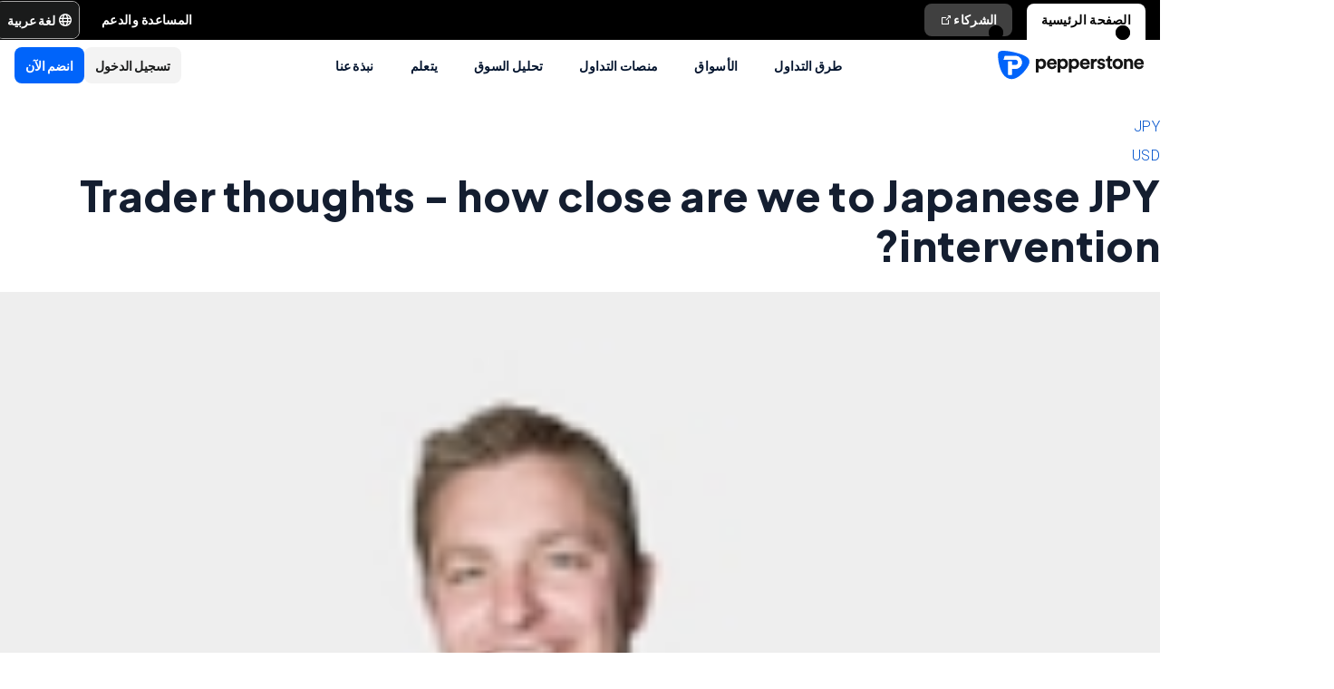

--- FILE ---
content_type: text/html; charset=utf-8
request_url: https://pepperstone.com/ar-sa/analysis/trader-thoughts-how-close-japanese-jpy-intervention/
body_size: 52575
content:
<!DOCTYPE html><html dir="rtl" lang="ar-sa"><head><meta charSet="utf-8" data-next-head=""/><meta name="viewport" content="width=device-width" data-next-head=""/><title data-next-head="">Trader thoughts - how close are we to Japanese JPY intervention? | Pepperstone</title><meta property="og:title" content="Trader thoughts - how close are we to Japanese JPY intervention? | Pepperstone" data-next-head=""/><meta property="og:description" content="USDJPY and the JPY crosses capture the minds of traders – while there&#x27;s so much going on in central bank land, the BoJ in its meeting today decided to sit on their hands and do absolutely nothing." data-next-head=""/><meta property="og:url" content="https://pepperstone.com/ar-sa/analysis/trader-thoughts-how-close-japanese-jpy-intervention/" data-next-head=""/><meta property="og:image" content="https://eu-images.contentstack.com/v3/assets/bltaec35894448c7261/bltac8600abbfb55a7e/6513c7fe512c6c3779e0c4a7/pedestrians-japan.jpg" data-next-head=""/><meta property="og:type" content="website" data-next-head=""/><meta name="description" content="USDJPY and the JPY crosses capture the minds of traders – while there&#x27;s so much going on in central bank land, the BoJ in its meeting today decided to sit on their hands and do absolutely nothing." data-next-head=""/><meta name="robots" content="max-image-preview:large" data-next-head=""/><link rel="canonical" href="https://pepperstone.com/ar-sa/analysis/trader-thoughts-how-close-japanese-jpy-intervention/" data-next-head=""/><style type="text/css" data-next-head=""></style><link rel="alternate" href="https://pepperstone.com/ar/market-analysis/trader-thoughts-how-close-japanese-jpy-intervention/" hrefLang="ar-ae" data-next-head=""/><link rel="alternate" href="https://pepperstone.com/ar-sa/analysis/trader-thoughts-how-close-japanese-jpy-intervention/" hrefLang="ar-om" data-next-head=""/><link rel="alternate" href="https://pepperstone.com/ar-sa/analysis/trader-thoughts-how-close-japanese-jpy-intervention/" hrefLang="ar" data-next-head=""/><link rel="alternate" href="https://pepperstone.com/en-au/analysis/trader-thoughts-how-close-japanese-jpy-intervention/" hrefLang="en-au" data-next-head=""/><link rel="alternate" href="https://pepperstone.com/pt/analysis/trader-thoughts-how-close-japanese-jpy-intervention/" hrefLang="pt-br" data-next-head=""/><link rel="alternate" href="https://pepperstone.com/pt/analysis/trader-thoughts-how-close-japanese-jpy-intervention/" hrefLang="pt" data-next-head=""/><link rel="alternate" href="https://pepperstone.com/en/analysis/trader-thoughts-how-close-japanese-jpy-intervention/" hrefLang="en-hk" data-next-head=""/><link rel="alternate" href="https://pepperstone.com/en/analysis/trader-thoughts-how-close-japanese-jpy-intervention/" hrefLang="en-sg" data-next-head=""/><link rel="alternate" href="https://pepperstone.com/en/analysis/trader-thoughts-how-close-japanese-jpy-intervention/" hrefLang="en-ch" data-next-head=""/><link rel="alternate" href="https://pepperstone.com/en/analysis/trader-thoughts-how-close-japanese-jpy-intervention/" hrefLang="en" data-next-head=""/><link rel="alternate" href="https://pepperstone.com/en/analysis/trader-thoughts-how-close-japanese-jpy-intervention/" hrefLang="en-om" data-next-head=""/><link rel="alternate" href="https://pepperstone.com/en/analysis/trader-thoughts-how-close-japanese-jpy-intervention/" hrefLang="en-tr" data-next-head=""/><link rel="alternate" href="https://pepperstone.com/en-gb/analysis/trader-thoughts-how-close-japanese-jpy-intervention/" hrefLang="en-gb" data-next-head=""/><link rel="alternate" href="https://pepperstone.com/en-ae/analysis/trader-thoughts-how-close-japanese-jpy-intervention/" hrefLang="en-ae" data-next-head=""/><link rel="alternate" href="https://pepperstone.com/vi-vn/analysis/trader-thoughts-how-close-japanese-jpy-intervention/" hrefLang="vi-vn" data-next-head=""/><link rel="alternate" href="https://pepperstone.com/en-af/analysis/trader-thoughts-how-close-japanese-jpy-intervention/" hrefLang="en-ke" data-next-head=""/><link rel="alternate" href="https://pepperstone.com/en-af/analysis/trader-thoughts-how-close-japanese-jpy-intervention/" hrefLang="en-ng" data-next-head=""/><link rel="alternate" href="https://pepperstone.com/en-af/analysis/trader-thoughts-how-close-japanese-jpy-intervention/" hrefLang="en-tz" data-next-head=""/><link rel="alternate" href="https://pepperstone.com/en-af/analysis/trader-thoughts-how-close-japanese-jpy-intervention/" hrefLang="en-ma" data-next-head=""/><link rel="alternate" href="https://pepperstone.com/en-af/analysis/trader-thoughts-how-close-japanese-jpy-intervention/" hrefLang="en-bw" data-next-head=""/><link rel="alternate" href="https://pepperstone.com/en-af/analysis/trader-thoughts-how-close-japanese-jpy-intervention/" hrefLang="en-za" data-next-head=""/><link rel="alternate" href="https://pepperstone.com/en-eu/analysis/trader-thoughts-how-close-japanese-jpy-intervention/" hrefLang="en-de" data-next-head=""/><link rel="alternate" href="https://pepperstone.com/en-eu/analysis/trader-thoughts-how-close-japanese-jpy-intervention/" hrefLang="en-PL" data-next-head=""/><link rel="alternate" href="https://pepperstone.com/en-eu/analysis/trader-thoughts-how-close-japanese-jpy-intervention/" hrefLang="en-fr" data-next-head=""/><link rel="alternate" href="https://pepperstone.com/en-eu/analysis/trader-thoughts-how-close-japanese-jpy-intervention/" hrefLang="en-nl" data-next-head=""/><link rel="alternate" href="https://pepperstone.com/en-eu/analysis/trader-thoughts-how-close-japanese-jpy-intervention/" hrefLang="en-pt" data-next-head=""/><link rel="alternate" href="https://pepperstone.com/en-eu/analysis/trader-thoughts-how-close-japanese-jpy-intervention/" hrefLang="en-lv" data-next-head=""/><link rel="alternate" href="https://pepperstone.com/en-eu/analysis/trader-thoughts-how-close-japanese-jpy-intervention/" hrefLang="en-mt" data-next-head=""/><link rel="alternate" href="https://pepperstone.com/en-eu/analysis/trader-thoughts-how-close-japanese-jpy-intervention/" hrefLang="en-cy" data-next-head=""/><link rel="alternate" href="https://pepperstone.com/en-eu/analysis/trader-thoughts-how-close-japanese-jpy-intervention/" hrefLang="en-hr" data-next-head=""/><link rel="alternate" href="https://pepperstone.com/en-eu/analysis/trader-thoughts-how-close-japanese-jpy-intervention/" hrefLang="en-se" data-next-head=""/><link rel="alternate" href="https://pepperstone.com/en-eu/analysis/trader-thoughts-how-close-japanese-jpy-intervention/" hrefLang="en-si" data-next-head=""/><link rel="alternate" href="https://pepperstone.com/en-eu/analysis/trader-thoughts-how-close-japanese-jpy-intervention/" hrefLang="en-it" data-next-head=""/><link rel="alternate" href="https://pepperstone.com/en-eu/analysis/trader-thoughts-how-close-japanese-jpy-intervention/" hrefLang="en-fi" data-next-head=""/><link rel="alternate" href="https://pepperstone.com/en-eu/analysis/trader-thoughts-how-close-japanese-jpy-intervention/" hrefLang="en-dk" data-next-head=""/><link rel="alternate" href="https://pepperstone.com/en-eu/analysis/trader-thoughts-how-close-japanese-jpy-intervention/" hrefLang="en-ie" data-next-head=""/><link rel="alternate" href="https://pepperstone.com/en-eu/analysis/trader-thoughts-how-close-japanese-jpy-intervention/" hrefLang="en-sk" data-next-head=""/><link rel="alternate" href="https://pepperstone.com/en-eu/analysis/trader-thoughts-how-close-japanese-jpy-intervention/" hrefLang="en-ro" data-next-head=""/><link rel="alternate" href="https://pepperstone.com/en-eu/analysis/trader-thoughts-how-close-japanese-jpy-intervention/" hrefLang="en-no" data-next-head=""/><link rel="alternate" href="https://pepperstone.com/en-eu/analysis/trader-thoughts-how-close-japanese-jpy-intervention/" hrefLang="en-cz" data-next-head=""/><link rel="alternate" href="https://pepperstone.com/en-eu/analysis/trader-thoughts-how-close-japanese-jpy-intervention/" hrefLang="en-gr" data-next-head=""/><link rel="alternate" href="https://pepperstone.com/en-eu/analysis/trader-thoughts-how-close-japanese-jpy-intervention/" hrefLang="en-ee" data-next-head=""/><link rel="alternate" href="https://pepperstone.com/en-eu/analysis/trader-thoughts-how-close-japanese-jpy-intervention/" hrefLang="en-hu" data-next-head=""/><link rel="alternate" href="https://pepperstone.com/en-eu/analysis/trader-thoughts-how-close-japanese-jpy-intervention/" hrefLang="en-bg" data-next-head=""/><link rel="alternate" href="https://pepperstone.com/it-it/market-analysis/trader-thoughts-how-close-japanese-jpy-intervention/" hrefLang="it-it" data-next-head=""/><link rel="alternate" href="https://pepperstone.com/fr-fr/analysis/trader-thoughts-how-close-japanese-jpy-intervention/" hrefLang="fr-fr" data-next-head=""/><style>
.t-search-bar { opacity: 0; }
.t-search-bar input.ps-w-full, .t-search-bar i  { display: none !important;  }
i.ps-tw-reset.ps-icon.ps-icon-search.ps-leading-none.ps-text-icon-sm.ps-leading-sm.ps-text-color-inherit.ps-block.ps-text-center {display: none !important;}
.ps-p-sm button.ps-inline-flex.ps-items-center.ps-justify-center.rtl\:ps-flex-row-reverse.ps-gap-xs.ps-aspect-square.ps-tw-reset.ps-btn.ps-btn-sm.ps-btn-transparent.ps-w-8.ps-p-0:nth-child(1) { pointer-events: none; }
.lead-content__paragraph { font-size: 18px; }
</style><link rel="icon" href="/public/favicon.ico"/><link rel="preconnect" href="https://fonts.googleapis.com"/><link rel="preconnect" href="https://fonts.gstatic.com" crossorigin="anonymous"/><link href="https://fonts.googleapis.com/css2?family=Roboto:wght@300;400;500;600;700;800&amp;family=Titillium+Web:wght@300;400;500;600;700;800&amp;display=swap" as="style" rel="stylesheet preload"/><link href="https://fonts.googleapis.com/css2?family=Roboto:wght@300;400;500;600;700;800&amp;family=Plus+Jakarta+Sans:wght@300;400;500;600;700;800&amp;display=swap" as="style" rel="stylesheet preload"/><style>
                /* Ensure text remains visible during font loading */
                html {
                  font-display: swap;
                }
              </style><meta name="app-version" content="3.27.0"/><link rel="preload" href="/_next/static/css/7f4013b3eec29543.css" as="style"/><link rel="stylesheet" href="/_next/static/css/7f4013b3eec29543.css" data-n-g=""/><link rel="preload" href="/_next/static/css/fd095d7e65eb7180.css" as="style"/><link rel="stylesheet" href="/_next/static/css/fd095d7e65eb7180.css"/><noscript data-n-css=""></noscript><script defer="" nomodule="" src="/_next/static/chunks/polyfills-42372ed130431b0a.js"></script><script defer="" src="/_next/static/chunks/4706.36b44ebf64796397.js"></script><script src="/_next/static/chunks/webpack-8680483d3c46896e.js" defer=""></script><script src="/_next/static/chunks/framework-327a01d854ba7a91.js" defer=""></script><script src="/_next/static/chunks/main-3ee2d761eeb7f25e.js" defer=""></script><script src="/_next/static/chunks/pages/_app-67d037101bdc7f62.js" defer=""></script><script src="/_next/static/chunks/cd97a040-40c68d3228a520b7.js" defer=""></script><script src="/_next/static/chunks/296aa026-f84131af4eee550b.js" defer=""></script><script src="/_next/static/chunks/7534-254e90fbe2159e9d.js" defer=""></script><script src="/_next/static/chunks/435-0ae0b96b89d38e20.js" defer=""></script><script src="/_next/static/chunks/3501-4af5f427410fcae6.js" defer=""></script><script src="/_next/static/chunks/6205-c583685c9b5943d4.js" defer=""></script><script src="/_next/static/chunks/3861-00a21997a1228846.js" defer=""></script><script src="/_next/static/chunks/5638-d698d5cab8afeb63.js" defer=""></script><script src="/_next/static/chunks/pages/%5B%5B...slug%5D%5D-32610b4e38428d5f.js" defer=""></script><script src="/_next/static/BrWBgx3H7hov1K8o2QOfM/_buildManifest.js" defer=""></script><script src="/_next/static/BrWBgx3H7hov1K8o2QOfM/_ssgManifest.js" defer=""></script></head><body><div id="__next"><div style="padding-left:0" class="ps-grid ps-h-screen ps-grid-areas-one-column-layout ps-bg-semantic-surface-foreground" data-testid="pui-one-column-layout"><div class="ps-relative ps-z-100 ps-grid-in-header"><div class="ps-relative"><div class="ps-box-border ps-flex ps-w-full ps-items-center ps-justify-between ps-bg-black ps-pe-sm ps-ps-xs"><ul class="ps-m-0 ps-flex ps-list-none ps-ps-0"><li><div class="global-nav-button-decor ps-relative ps-float-left ps-overflow-hidden ps-pointer-events-none ps-block ps-px-xs ps-pt-[4px] active"><a href="/ar-sa/" target="_self" class="ps-tw-reset ps-no-underline ps-float-left ps-gap-xs ps-flex ps-items-center ps-mb-0 ps-px-sm ps-pointer-events-auto ps-cursor-pointer ps-rounded-t-md ps-font-body ps-text-link-v2-sm ps-text-black ps-bg-white ps-h-[40px]" data-testid="pui-gn-btn-default">الصفحة الرئيسية</a></div></li><li><div class="global-nav-button-decor ps-relative ps-float-left ps-overflow-hidden ps-pointer-events-none ps-block ps-px-xs ps-pt-[4px]"><a href="https://pepperstonepartners.com/ar/" target="_blank" class="ps-tw-reset ps-no-underline ps-float-left ps-gap-xs ps-flex ps-items-center ps-mb-[4px] ps-px-sm hover:ps-mb-0 ps-pointer-events-auto ps-cursor-pointer ps-rounded-md hover:ps-rounded-none hover:ps-rounded-t-md ps-font-body ps-text-link-v2-sm ps-text-white hover:ps-text-black ps-bg-[rgba(255,255,255,0.25)] hover:ps-bg-white ps-h-[36px] hover:ps-h-[40px]" data-testid="pui-gn-btn-default">الشركاء<div data-testid="atoms-icon-renderer-stringified"><i role="img" style="width:fit-content" class="ps-tw-reset ps-icon ps-icon-partners-link ps-leading-none ps-text-icon-sm ps-leading-sm ps-text-color-inherit ps-block ps-text-center" aria-label="partners-link icon" aria-hidden="false" data-testid="pui-icon"></i></div></a></div></li></ul><div class="ps-grid ps-grid-cols-[minmax(0,1fr)_min-content] ps-items-center ps-gap-xs"><ul class="ps-m-0 ps-flex ps-list-none ps-overflow-hidden ps-ps-0"><li class="ps-w-full"><a href="/ar-sa/help-and-support/" target="_self" class="ps-mb-[4px] ps-tw-reset ps-no-underline ps-flex ps-items-center ps-mt-[4px] ps-px-sm ps-cursor-pointer ps-rounded-md ps-font-body ps-text-link-v2-sm ps-text-white hover:ps-bg-[rgba(255,255,255,0.25)] ps-h-[36px]" data-testid="pui-gn-btn-text"><span class="ps-overflow-hidden ps-text-ellipsis ps-whitespace-nowrap">المساعدة والدعم</span></a></li></ul><div class="ps-tw-reset ps-relative ps-flex ps-w-max-content ps-rounded-md ps-border ps-border-v2-border-platform" data-testid="pui-language-selector"><button class="ps-inline-flex ps-items-center ps-justify-center rtl:ps-flex-row-reverse ps-gap-xs ps-tw-reset ps-btn ps-btn-md ps-btn-selected ps-text-white" data-testid="pui-buttons" role="button" type="button"><div class="ps-flex ps-items-center ps-font-normal ltr:ps-order-1 rtl:ps-order-2" data-testid="icon"><div data-testid="atoms-icon-renderer-component"><i role="img" style="width:fit-content;font-size:14px" class="ps-tw-reset ps-icon ps-icon-world ps-leading-none ps-text-color-inherit ps-block ps-text-center" aria-label="world icon" aria-hidden="false" data-testid="pui-icon"></i></div></div><div class="ltr:ps-order-2 rtl:ps-order-1 ps-px-2xs !ps-pe-2xs !ps-px-0">لغة عربية</div></button><div class="ps-top-[calc(100%_+_8px)] ps-c-scrollbar ps-absolute ps-z-[200] ps-right-0 rtl:ps-left-0 rtl:ps-right-auto ps-w-[279px] ps-h-auto ps-flex ps-flex-col ps-py-sm ps-bg-white ps-rounded-md ps-shadow-box-hover md:ps-overflow-y-clip ps-transition-all ps-ease-ease ps-duration-400 ps-invisible ps-opacity-0" id="language-selector-options-container" style="max-height:400px" data-testid="pui-language-selector-options-container"><div class="ps-c-scrollbar-inner"><div data-testid="pui-language-selector-options-list"><ul class="ps-flex ps-flex-col ps-gap-1 ps-pe-1.5 ps-ps-sm"><li class="ps-btn ps-btn-md ps-btn-light ps-relative ps-cursor-pointer ps-justify-start !ps-bg-product-button-bg-secondary-default" role="presentation" data-testid="pui-language-selector-option"><span>لغة عربية</span><span class="ps-me-0 ps-ms-auto ps-text-text-primary-success"><i role="img" style="width:fit-content;font-size:10px" class="ps-tw-reset ps-icon ps-icon-check-mark ps-leading-none ps-text-color-inherit ps-block ps-text-center" aria-label="check-mark icon" aria-hidden="false" data-testid="pui-icon"></i></span></li><li class="ps-btn ps-btn-md ps-btn-light ps-relative ps-cursor-pointer ps-justify-start hover:!ps-bg-product-button-bg-secondary-default" role="presentation" data-testid="pui-language-selector-option"><span>English</span></li><li class="ps-btn ps-btn-md ps-btn-light ps-relative ps-cursor-pointer ps-justify-start hover:!ps-bg-product-button-bg-secondary-default" role="presentation" data-testid="pui-language-selector-option"><span>简体中文</span></li><li class="ps-btn ps-btn-md ps-btn-light ps-relative ps-cursor-pointer ps-justify-start hover:!ps-bg-product-button-bg-secondary-default" role="presentation" data-testid="pui-language-selector-option"><span>繁体中文</span></li><li class="ps-btn ps-btn-md ps-btn-light ps-relative ps-cursor-pointer ps-justify-start hover:!ps-bg-product-button-bg-secondary-default" role="presentation" data-testid="pui-language-selector-option"><span>ไทย</span></li><li class="ps-btn ps-btn-md ps-btn-light ps-relative ps-cursor-pointer ps-justify-start hover:!ps-bg-product-button-bg-secondary-default" role="presentation" data-testid="pui-language-selector-option"><span>Español</span></li><li class="ps-btn ps-btn-md ps-btn-light ps-relative ps-cursor-pointer ps-justify-start hover:!ps-bg-product-button-bg-secondary-default" role="presentation" data-testid="pui-language-selector-option"><span>Tiếng Việt</span></li><li class="ps-btn ps-btn-md ps-btn-light ps-relative ps-cursor-pointer ps-justify-start hover:!ps-bg-product-button-bg-secondary-default" role="presentation" data-testid="pui-language-selector-option"><span>Português</span></li></ul></div></div></div></div></div></div></div><div class="ps-tw-reset"><div class="ps-z-100 ps-h-[56px] ps-bg-white ps-relative ps-flex ps-items-center ps-justify-between ps-self-stretch ps-px-sm lg:ps-gap-md md:ps-gap-sm md:ps-px-md sm:ps-h-header-mobile" data-testid="pui-header"><div class="ps-shrink-0 lg:ps-ml-0 lg:ps-mr-auto lg:ps-w-auto rtl:lg:ps-ml-auto rtl:lg:ps-mr-0"><div class="lg:ps-hidden"><a class="ps-tw-reset ps-link" href="/ar-sa/" target="_self" data-testid="pui-custom-link"><img class="ps-tw-reset" src="[data-uri]" width="164" height="32" alt="Pepperstone logo" data-testid="pui-logo" style="width:164px;height:32px"/></a></div><div class="ps-hidden lg:ps-block"><a class="ps-tw-reset ps-link" href="/ar-sa/" target="_self" data-testid="pui-custom-link"><img class="ps-tw-reset" src="[data-uri]" width="36" height="32" alt="Pepperstone logo" data-testid="pui-logo" style="width:36px;height:32px"/></a></div></div><div class="ps-hidden min-xl:ps-block"><nav class="ps-tw-reset ps-h-[56px]" aria-label="Main navigation" data-testid="top-nav-component"><ul class="ps-m-0 ps-flex ps-h-full ps-list-none ps-justify-center ps-p-0"><li class="top-nav-dropdown"><a class="top-nav-menu-item-link ps-flex ps-h-[56px] ps-cursor-pointer ps-items-center ps-whitespace-nowrap ps-px-[20px] ps-font-sans ps-text-body-v2-sm ps-font-semibold ps-text-v2-text-base-primary ps-no-underline" href="/ar-sa/ways-to-trade/" target="_self" data-testid="pui-custom-link" tabindex="0">طرق التداول</a><div class="top-nav-dropdown-menu ps-absolute ps-left-0 ps-right-0 ps-flex ps-justify-center ps-gap-[60px] ps-bg-semantic-surface-background ps-p-lg ps-drop-shadow-[0_8px_4px_rgba(21,21,21,0.15)] ps-pointer-events-none ps-invisible ps-opacity-0" data-testid="top-nav-dropdown-menu"><ul class="ps-m-0 ps-flex ps-flex-1 ps-list-none ps-gap-y-sm ps-p-0 ps-max-w-[540px] ps-flex-col"><li class="ps-max-w-[540px] ps-min-w-[400px]"><a class="ps-tw-reset ps-flex ps-cursor-pointer ps-rounded-md ps-font-sans ps-transition-colors ps-p-[24px] ps-gap-[12px] ps-flex-row ps-items-center ps-text-[#232628] hover:ps-bg-v2-grey-200" href="/ar-sa/ways-to-trade/trading-accounts/" target="_self" data-testid="pui-custom-link"><div class="ps-flex ps-shrink-0 ps-items-center ps-justify-center ps-rounded-full ps-h-[45px] ps-w-[45px] ps-bg-v2-brand-blue-500/10"><div data-testid="atoms-icon-renderer-stringified"><i role="img" style="width:fit-content" class="ps-tw-reset ps-icon ps-icon-cfd-trading ps-leading-none ps-text-icon-sm ps-leading-sm ps-text-cta-primary-base ps-block ps-text-center" aria-label="cfd-trading icon" aria-hidden="false" data-testid="pui-icon"></i></div></div><div class="ps-flex-1"><div><div><p class="ps-text-[16px] ps-font-semibold ps-leading-[125%] ps-font-sans ps-text-[#232628]">حسابات التداول</p><p class="ps-mt-1 ps-text-menu-item-card-subtitle lg:ps-text-menu-item-card-subtitle-sm ps-text-[#232628]/75">اختر من بين نوعين من الحسابات وفقًا لاستراتيجيتك</p></div></div></div></a></li><li class="ps-max-w-[540px] ps-min-w-[400px]"><a class="ps-tw-reset ps-flex ps-cursor-pointer ps-rounded-md ps-font-sans ps-transition-colors ps-p-[24px] ps-gap-[12px] ps-flex-row ps-items-center ps-text-[#232628] hover:ps-bg-v2-grey-200" href="/ar-sa/ways-to-trade/premium-clients/" target="_self" data-testid="pui-custom-link"><div class="ps-flex ps-shrink-0 ps-items-center ps-justify-center ps-rounded-full ps-h-[45px] ps-w-[45px] ps-bg-v2-brand-blue-500/10"><div data-testid="atoms-icon-renderer-stringified"><i role="img" style="width:fit-content" class="ps-tw-reset ps-icon ps-icon-premium-clients ps-leading-none ps-text-icon-sm ps-leading-sm ps-text-cta-primary-base ps-block ps-text-center" aria-label="premium-clients icon" aria-hidden="false" data-testid="pui-icon"></i></div></div><div class="ps-flex-1"><div><div><p class="ps-text-[16px] ps-font-semibold ps-leading-[125%] ps-font-sans ps-text-[#232628]">العملاء المميزون</p><p class="ps-mt-1 ps-text-menu-item-card-subtitle lg:ps-text-menu-item-card-subtitle-sm ps-text-[#232628]/75">مكافآت حصرية ومزايا مصممة خصيصًا للمتداولين ذوي الحجم الكبير</p></div></div></div></a></li><li class="ps-max-w-[540px] ps-min-w-[400px]"><a class="ps-tw-reset ps-flex ps-cursor-pointer ps-rounded-md ps-font-sans ps-transition-colors ps-p-[24px] ps-gap-[12px] ps-flex-row ps-items-center ps-text-[#232628] hover:ps-bg-v2-grey-200" href="/ar-sa/ways-to-trade/pricing/" target="_self" data-testid="pui-custom-link"><div class="ps-flex ps-shrink-0 ps-items-center ps-justify-center ps-rounded-full ps-h-[45px] ps-w-[45px] ps-bg-v2-brand-blue-500/10"><div data-testid="atoms-icon-renderer-stringified"><i role="img" style="width:fit-content" class="ps-tw-reset ps-icon ps-icon-how-pep-make-money ps-leading-none ps-text-icon-sm ps-leading-sm ps-text-cta-primary-base ps-block ps-text-center" aria-label="how-pep-make-money icon" aria-hidden="false" data-testid="pui-icon"></i></div></div><div class="ps-flex-1"><div><div><p class="ps-text-[16px] ps-font-semibold ps-leading-[125%] ps-font-sans ps-text-[#232628]">تسعير بيبرستون</p><p class="ps-mt-1 ps-text-menu-item-card-subtitle lg:ps-text-menu-item-card-subtitle-sm ps-text-[#232628]/75">&quot;اكتشف فروقات الأسعار الضيقة لدينا، إضافةً إلى جميع الرسوم المحتملة الأخرى</p></div></div></div></a></li></ul><ul class="ps-m-0 ps-flex ps-h-full ps-max-w-[640px] ps-flex-1 ps-list-none ps-flex-col ps-gap-sm ps-rounded-md ps-bg-[rgb(246,246,246)] ps-px-lg ps-py-[20px]"><li><div class="ps-flex ps-items-center ps-gap-xs ps-text-[rgb(35,38,40)]"><a class="ps-tw-reset ps-inline-block ps-h-[36px] ps-cursor-pointer ps-border-b-0 ps-border-transparent ps-py-xs ps-font-sans ps-text-link-md ps-font-semibold lg:ps-text-label-md-mobile menu-item-link" href="/ar-sa/ways-to-trade/active-trader-program/" target="_self" data-testid="pui-custom-link">برنامج المتداول النشط<i role="img" style="width:fit-content" class="ps-tw-reset ps-icon ps-icon-arrow-right-narrow ps-leading-none ps-text-icon-sm ps-leading-sm ps-text-color-inherit ps-block ps-text-center ps-hidden menu-item-link-icon ps-relative ps-top-[2px] rtl:ps-rotate-180 lg:ps-text-link-sm" aria-label="arrow-right-narrow icon" aria-hidden="false" data-testid="pui-icon"></i></a></div></li><li><div class="ps-flex ps-items-center ps-gap-xs ps-text-[rgb(35,38,40)]"><a class="ps-tw-reset ps-inline-block ps-h-[36px] ps-cursor-pointer ps-border-b-0 ps-border-transparent ps-py-xs ps-font-sans ps-text-link-md ps-font-semibold lg:ps-text-label-md-mobile menu-item-link" href="/ar-sa/ways-to-trade/professional-clients/" target="_self" data-testid="pui-custom-link">محترف<i role="img" style="width:fit-content" class="ps-tw-reset ps-icon ps-icon-arrow-right-narrow ps-leading-none ps-text-icon-sm ps-leading-sm ps-text-color-inherit ps-block ps-text-center ps-hidden menu-item-link-icon ps-relative ps-top-[2px] rtl:ps-rotate-180 lg:ps-text-link-sm" aria-label="arrow-right-narrow icon" aria-hidden="false" data-testid="pui-icon"></i></a></div></li><li><div class="ps-flex ps-items-center ps-gap-xs ps-text-[rgb(35,38,40)]"><a class="ps-tw-reset ps-inline-block ps-h-[36px] ps-cursor-pointer ps-border-b-0 ps-border-transparent ps-py-xs ps-font-sans ps-text-link-md ps-font-semibold lg:ps-text-label-md-mobile menu-item-link" href="/ar-sa/ways-to-trade/trading-hours/" target="_self" data-testid="pui-custom-link">ساعات التداول<i role="img" style="width:fit-content" class="ps-tw-reset ps-icon ps-icon-arrow-right-narrow ps-leading-none ps-text-icon-sm ps-leading-sm ps-text-color-inherit ps-block ps-text-center ps-hidden menu-item-link-icon ps-relative ps-top-[2px] rtl:ps-rotate-180 lg:ps-text-link-sm" aria-label="arrow-right-narrow icon" aria-hidden="false" data-testid="pui-icon"></i></a></div></li><li><div class="ps-flex ps-items-center ps-gap-xs ps-text-[rgb(35,38,40)]"><a class="ps-tw-reset ps-inline-block ps-h-[36px] ps-cursor-pointer ps-border-b-0 ps-border-transparent ps-py-xs ps-font-sans ps-text-link-md ps-font-semibold lg:ps-text-label-md-mobile menu-item-link" href="/ar-sa/ways-to-trade/trading-hours/maintenance-schedule/" target="_self" data-testid="pui-custom-link">الصيانة<i role="img" style="width:fit-content" class="ps-tw-reset ps-icon ps-icon-arrow-right-narrow ps-leading-none ps-text-icon-sm ps-leading-sm ps-text-color-inherit ps-block ps-text-center ps-hidden menu-item-link-icon ps-relative ps-top-[2px] rtl:ps-rotate-180 lg:ps-text-link-sm" aria-label="arrow-right-narrow icon" aria-hidden="false" data-testid="pui-icon"></i></a></div></li><li><div class="ps-flex ps-items-center ps-gap-xs ps-text-[rgb(35,38,40)]"><a class="ps-tw-reset ps-inline-block ps-h-[36px] ps-cursor-pointer ps-border-b-0 ps-border-transparent ps-py-xs ps-font-sans ps-text-link-md ps-font-semibold lg:ps-text-label-md-mobile menu-item-link" href="/ar-sa/ways-to-trade/risk-management/" target="_self" data-testid="pui-custom-link">إدارة المخاطر<i role="img" style="width:fit-content" class="ps-tw-reset ps-icon ps-icon-arrow-right-narrow ps-leading-none ps-text-icon-sm ps-leading-sm ps-text-color-inherit ps-block ps-text-center ps-hidden menu-item-link-icon ps-relative ps-top-[2px] rtl:ps-rotate-180 lg:ps-text-link-sm" aria-label="arrow-right-narrow icon" aria-hidden="false" data-testid="pui-icon"></i></a></div></li></ul></div></li><li class="top-nav-dropdown"><a class="top-nav-menu-item-link ps-flex ps-h-[56px] ps-cursor-pointer ps-items-center ps-whitespace-nowrap ps-px-[20px] ps-font-sans ps-text-body-v2-sm ps-font-semibold ps-text-v2-text-base-primary ps-no-underline" href="/ar-sa/markets-and-symbols/" target="_self" data-testid="pui-custom-link" tabindex="0">الأسواق</a><div class="top-nav-dropdown-menu ps-absolute ps-left-0 ps-right-0 ps-flex ps-justify-center ps-gap-[60px] ps-bg-semantic-surface-background ps-p-lg ps-drop-shadow-[0_8px_4px_rgba(21,21,21,0.15)] ps-pointer-events-none ps-invisible ps-opacity-0" data-testid="top-nav-dropdown-menu"><ul class="ps-m-0 ps-flex ps-flex-1 ps-list-none ps-gap-y-sm ps-p-0 ps-max-w-[540px] ps-flex-col"><li class="ps-max-w-[540px] ps-min-w-[400px]"><a class="ps-tw-reset ps-flex ps-cursor-pointer ps-rounded-md ps-font-sans ps-transition-colors ps-p-[24px] ps-gap-[12px] ps-flex-row ps-items-center ps-text-[#232628] hover:ps-bg-v2-grey-200" href="/ar-sa/markets-and-symbols/forex/" target="_self" data-testid="pui-custom-link"><div class="ps-flex ps-shrink-0 ps-items-center ps-justify-center ps-rounded-full ps-h-[45px] ps-w-[45px] ps-bg-v2-brand-blue-500/10"><div data-testid="atoms-icon-renderer-stringified"><i role="img" style="width:fit-content" class="ps-tw-reset ps-icon ps-icon-forex ps-leading-none ps-text-icon-sm ps-leading-sm ps-text-cta-primary-base ps-block ps-text-center" aria-label="forex icon" aria-hidden="false" data-testid="pui-icon"></i></div></div><div class="ps-flex-1"><div><div><p class="ps-text-[16px] ps-font-semibold ps-leading-[125%] ps-font-sans ps-text-[#232628]">عقود الفروقات في الفوركس</p><p class="ps-mt-1 ps-text-menu-item-card-subtitle lg:ps-text-menu-item-card-subtitle-sm ps-text-[#232628]/75">احصل على أسعار رائعة على الأزواج الرئيسية مثل EUR/USD، بالإضافة إلى الأزواج الثانوية والنادرة</p></div></div></div></a></li><li class="ps-max-w-[540px] ps-min-w-[400px]"><a class="ps-tw-reset ps-flex ps-cursor-pointer ps-rounded-md ps-font-sans ps-transition-colors ps-p-[24px] ps-gap-[12px] ps-flex-row ps-items-center ps-text-[#232628] hover:ps-bg-v2-grey-200" href="/ar-sa/markets-and-symbols/commodities/" target="_self" data-testid="pui-custom-link"><div class="ps-flex ps-shrink-0 ps-items-center ps-justify-center ps-rounded-full ps-h-[45px] ps-w-[45px] ps-bg-v2-brand-blue-500/10"><div data-testid="atoms-icon-renderer-stringified"><i role="img" style="width:fit-content" class="ps-tw-reset ps-icon ps-icon-commodities ps-leading-none ps-text-icon-sm ps-leading-sm ps-text-cta-primary-base ps-block ps-text-center" aria-label="commodities icon" aria-hidden="false" data-testid="pui-icon"></i></div></div><div class="ps-flex-1"><div><div><p class="ps-text-[16px] ps-font-semibold ps-leading-[125%] ps-font-sans ps-text-[#232628]">عقود الفروقات على السلع</p><p class="ps-mt-1 ps-text-menu-item-card-subtitle lg:ps-text-menu-item-card-subtitle-sm ps-text-[#232628]/75">تداول المعادن والطاقة والسلع الزراعية، مع فروقات أسعار النفط ابتداءً من سنتين.</p></div></div></div></a></li><li class="ps-max-w-[540px] ps-min-w-[400px]"><a class="ps-tw-reset ps-flex ps-cursor-pointer ps-rounded-md ps-font-sans ps-transition-colors ps-p-[24px] ps-gap-[12px] ps-flex-row ps-items-center ps-text-[#232628] hover:ps-bg-v2-grey-200" href="/ar-sa/markets-and-symbols/share-cfds/" target="_self" data-testid="pui-custom-link"><div class="ps-flex ps-shrink-0 ps-items-center ps-justify-center ps-rounded-full ps-h-[45px] ps-w-[45px] ps-bg-v2-brand-blue-500/10"><div data-testid="atoms-icon-renderer-stringified"><i role="img" style="width:fit-content" class="ps-tw-reset ps-icon ps-icon-cfd-trading ps-leading-none ps-text-icon-sm ps-leading-sm ps-text-cta-primary-base ps-block ps-text-center" aria-label="cfd-trading icon" aria-hidden="false" data-testid="pui-icon"></i></div></div><div class="ps-flex-1"><div><div><p class="ps-text-[16px] ps-font-semibold ps-leading-[125%] ps-font-sans ps-text-[#232628]">عقود الفروقات على الأسهم</p><p class="ps-mt-1 ps-text-menu-item-card-subtitle lg:ps-text-menu-item-card-subtitle-sm ps-text-[#232628]/75">عقود الفروقات على الأسهم</p></div></div></div></a></li></ul><ul class="ps-m-0 ps-flex ps-h-full ps-max-w-[640px] ps-flex-1 ps-list-none ps-flex-col ps-gap-sm ps-rounded-md ps-bg-[rgb(246,246,246)] ps-px-lg ps-py-[20px]"><li><div class="ps-flex ps-items-center ps-gap-xs ps-text-[rgb(35,38,40)]"><a class="ps-tw-reset ps-inline-block ps-h-[36px] ps-cursor-pointer ps-border-b-0 ps-border-transparent ps-py-xs ps-font-sans ps-text-link-md ps-font-semibold lg:ps-text-label-md-mobile menu-item-link" href="/ar-sa/markets-and-symbols/etfs/" target="_self" data-testid="pui-custom-link">عقود الفروقات في صناديق المؤشرات المتداولة<i role="img" style="width:fit-content" class="ps-tw-reset ps-icon ps-icon-arrow-right-narrow ps-leading-none ps-text-icon-sm ps-leading-sm ps-text-color-inherit ps-block ps-text-center ps-hidden menu-item-link-icon ps-relative ps-top-[2px] rtl:ps-rotate-180 lg:ps-text-link-sm" aria-label="arrow-right-narrow icon" aria-hidden="false" data-testid="pui-icon"></i></a></div></li><li><div class="ps-flex ps-items-center ps-gap-xs ps-text-[rgb(35,38,40)]"><a class="ps-tw-reset ps-inline-block ps-h-[36px] ps-cursor-pointer ps-border-b-0 ps-border-transparent ps-py-xs ps-font-sans ps-text-link-md ps-font-semibold lg:ps-text-label-md-mobile menu-item-link" href="/ar-sa/markets-and-symbols/index-cfds/" target="_self" data-testid="pui-custom-link">مؤشر عقود الفروقات على الفروقات<i role="img" style="width:fit-content" class="ps-tw-reset ps-icon ps-icon-arrow-right-narrow ps-leading-none ps-text-icon-sm ps-leading-sm ps-text-color-inherit ps-block ps-text-center ps-hidden menu-item-link-icon ps-relative ps-top-[2px] rtl:ps-rotate-180 lg:ps-text-link-sm" aria-label="arrow-right-narrow icon" aria-hidden="false" data-testid="pui-icon"></i></a></div></li><li><div class="ps-flex ps-items-center ps-gap-xs ps-text-[rgb(35,38,40)]"><a class="ps-tw-reset ps-inline-block ps-h-[36px] ps-cursor-pointer ps-border-b-0 ps-border-transparent ps-py-xs ps-font-sans ps-text-link-md ps-font-semibold lg:ps-text-label-md-mobile menu-item-link" href="/ar-sa/markets-and-symbols/currency-index-cfds/" target="_self" data-testid="pui-custom-link">عقود الفروقات على مؤشر العملات<i role="img" style="width:fit-content" class="ps-tw-reset ps-icon ps-icon-arrow-right-narrow ps-leading-none ps-text-icon-sm ps-leading-sm ps-text-color-inherit ps-block ps-text-center ps-hidden menu-item-link-icon ps-relative ps-top-[2px] rtl:ps-rotate-180 lg:ps-text-link-sm" aria-label="arrow-right-narrow icon" aria-hidden="false" data-testid="pui-icon"></i></a></div></li><li><div class="ps-flex ps-items-center ps-gap-xs ps-text-[rgb(35,38,40)]"><a class="ps-tw-reset ps-inline-block ps-h-[36px] ps-cursor-pointer ps-border-b-0 ps-border-transparent ps-py-xs ps-font-sans ps-text-link-md ps-font-semibold lg:ps-text-label-md-mobile menu-item-link" href="/ar-sa/markets-and-symbols/dividends-for-index-cfds/" target="_self" data-testid="pui-custom-link">توزيعات الأرباح لعقود الفروقات على المؤشرات<i role="img" style="width:fit-content" class="ps-tw-reset ps-icon ps-icon-arrow-right-narrow ps-leading-none ps-text-icon-sm ps-leading-sm ps-text-color-inherit ps-block ps-text-center ps-hidden menu-item-link-icon ps-relative ps-top-[2px] rtl:ps-rotate-180 lg:ps-text-link-sm" aria-label="arrow-right-narrow icon" aria-hidden="false" data-testid="pui-icon"></i></a></div></li><li><div class="ps-flex ps-items-center ps-gap-xs ps-text-[rgb(35,38,40)]"><a class="ps-tw-reset ps-inline-block ps-h-[36px] ps-cursor-pointer ps-border-b-0 ps-border-transparent ps-py-xs ps-font-sans ps-text-link-md ps-font-semibold lg:ps-text-label-md-mobile menu-item-link" href="/ar-sa/markets-and-symbols/dividends-for-share-cfds/" target="_self" data-testid="pui-custom-link">توزيعات الأرباح لعقود الفروقات على الأسهم<i role="img" style="width:fit-content" class="ps-tw-reset ps-icon ps-icon-arrow-right-narrow ps-leading-none ps-text-icon-sm ps-leading-sm ps-text-color-inherit ps-block ps-text-center ps-hidden menu-item-link-icon ps-relative ps-top-[2px] rtl:ps-rotate-180 lg:ps-text-link-sm" aria-label="arrow-right-narrow icon" aria-hidden="false" data-testid="pui-icon"></i></a></div></li><li><div class="ps-flex ps-items-center ps-gap-xs ps-text-[rgb(35,38,40)]"><a class="ps-tw-reset ps-inline-block ps-h-[36px] ps-cursor-pointer ps-border-b-0 ps-border-transparent ps-py-xs ps-font-sans ps-text-link-md ps-font-semibold lg:ps-text-label-md-mobile menu-item-link" href="/ar-sa/markets-and-symbols/cfd-forwards/" target="_self" data-testid="pui-custom-link">العقود مقابل الفروقات الآجلة<i role="img" style="width:fit-content" class="ps-tw-reset ps-icon ps-icon-arrow-right-narrow ps-leading-none ps-text-icon-sm ps-leading-sm ps-text-color-inherit ps-block ps-text-center ps-hidden menu-item-link-icon ps-relative ps-top-[2px] rtl:ps-rotate-180 lg:ps-text-link-sm" aria-label="arrow-right-narrow icon" aria-hidden="false" data-testid="pui-icon"></i></a></div></li></ul></div></li><li class="top-nav-dropdown"><a class="top-nav-menu-item-link ps-flex ps-h-[56px] ps-cursor-pointer ps-items-center ps-whitespace-nowrap ps-px-[20px] ps-font-sans ps-text-body-v2-sm ps-font-semibold ps-text-v2-text-base-primary ps-no-underline" href="/ar-sa/platforms/" target="_self" data-testid="pui-custom-link" tabindex="0">منصات التداول</a><div class="top-nav-dropdown-menu ps-absolute ps-left-0 ps-right-0 ps-flex ps-justify-center ps-gap-[60px] ps-bg-semantic-surface-background ps-p-lg ps-drop-shadow-[0_8px_4px_rgba(21,21,21,0.15)] ps-pointer-events-none ps-invisible ps-opacity-0" data-testid="top-nav-dropdown-menu"><ul class="ps-m-0 ps-flex ps-flex-1 ps-list-none ps-gap-y-sm ps-p-0 ps-max-w-[540px] ps-flex-col"><li class="ps-max-w-[540px] ps-min-w-[400px]"><a class="ps-tw-reset ps-flex ps-cursor-pointer ps-rounded-md ps-font-sans ps-transition-colors ps-p-[24px] ps-gap-[12px] ps-flex-row ps-items-center ps-text-[#232628] hover:ps-bg-v2-grey-200" href="/ar-sa/platforms/trading-platforms/tradingview/" target="_self" data-testid="pui-custom-link"><div class="ps-flex ps-shrink-0 ps-items-center ps-justify-center ps-rounded-full ps-h-[45px] ps-w-[45px] ps-bg-v2-brand-blue-500/10"><div data-testid="atoms-icon-renderer-stringified"><i role="img" style="width:fit-content" class="ps-tw-reset ps-icon ps-icon-trading-view ps-leading-none ps-text-icon-sm ps-leading-sm ps-text-cta-primary-base ps-block ps-text-center" aria-label="trading-view icon" aria-hidden="false" data-testid="pui-icon"></i></div></div><div class="ps-flex-1"><div><div><p class="ps-text-[16px] ps-font-semibold ps-leading-[125%] ps-font-sans ps-text-[#232628]">عرض التداول</p><p class="ps-mt-1 ps-text-menu-item-card-subtitle lg:ps-text-menu-item-card-subtitle-sm ps-text-[#232628]/75">تداول عبر الرسوم البيانية العالمية الشهيرة Supercharts مع أسعار مميزة.</p></div></div></div></a></li><li class="ps-max-w-[540px] ps-min-w-[400px]"><a class="ps-tw-reset ps-flex ps-cursor-pointer ps-rounded-md ps-font-sans ps-transition-colors ps-p-[24px] ps-gap-[12px] ps-flex-row ps-items-center ps-text-[#232628] hover:ps-bg-v2-grey-200" href="/ar-sa/platforms/trading-platforms/mt5/" target="_self" data-testid="pui-custom-link"><div class="ps-flex ps-shrink-0 ps-items-center ps-justify-center ps-rounded-full ps-h-[45px] ps-w-[45px] ps-bg-v2-brand-blue-500/10"><div data-testid="atoms-icon-renderer-stringified"><i role="img" style="width:fit-content" class="ps-tw-reset ps-icon ps-icon-meta-trader-5 ps-leading-none ps-text-icon-sm ps-leading-sm ps-text-cta-primary-base ps-block ps-text-center" aria-label="meta-trader-5 icon" aria-hidden="false" data-testid="pui-icon"></i></div></div><div class="ps-flex-1"><div><div><p class="ps-text-[16px] ps-font-semibold ps-leading-[125%] ps-font-sans ps-text-[#232628]">ميتاتريدر 5</p><p class="ps-mt-1 ps-text-menu-item-card-subtitle lg:ps-text-menu-item-card-subtitle-sm ps-text-[#232628]/75">اكتشف قمة أتمتة التداول مع تقنياتنا في تنفيذ الأوامر.</p></div></div></div></a></li></ul><ul class="ps-m-0 ps-flex ps-h-full ps-max-w-[640px] ps-flex-1 ps-list-none ps-flex-col ps-gap-sm ps-rounded-md ps-bg-[rgb(246,246,246)] ps-px-lg ps-py-[20px]"><li><div class="ps-flex ps-items-center ps-gap-xs ps-text-[rgb(35,38,40)]"><a class="ps-tw-reset ps-inline-block ps-h-[36px] ps-cursor-pointer ps-border-b-0 ps-border-transparent ps-py-xs ps-font-sans ps-text-link-md ps-font-semibold lg:ps-text-label-md-mobile menu-item-link" href="/ar-sa/platforms/trading-platforms/pepperstone-trading-platform/" target="_self" data-testid="pui-custom-link">منصة بيبرستون<i role="img" style="width:fit-content" class="ps-tw-reset ps-icon ps-icon-arrow-right-narrow ps-leading-none ps-text-icon-sm ps-leading-sm ps-text-color-inherit ps-block ps-text-center ps-hidden menu-item-link-icon ps-relative ps-top-[2px] rtl:ps-rotate-180 lg:ps-text-link-sm" aria-label="arrow-right-narrow icon" aria-hidden="false" data-testid="pui-icon"></i></a></div></li><li><div class="ps-flex ps-items-center ps-gap-xs ps-text-[rgb(35,38,40)]"><a class="ps-tw-reset ps-inline-block ps-h-[36px] ps-cursor-pointer ps-border-b-0 ps-border-transparent ps-py-xs ps-font-sans ps-text-link-md ps-font-semibold lg:ps-text-label-md-mobile menu-item-link" href="/ar-sa/platforms/trading-platforms/mt4/" target="_self" data-testid="pui-custom-link">ميتاتريدر 4<i role="img" style="width:fit-content" class="ps-tw-reset ps-icon ps-icon-arrow-right-narrow ps-leading-none ps-text-icon-sm ps-leading-sm ps-text-color-inherit ps-block ps-text-center ps-hidden menu-item-link-icon ps-relative ps-top-[2px] rtl:ps-rotate-180 lg:ps-text-link-sm" aria-label="arrow-right-narrow icon" aria-hidden="false" data-testid="pui-icon"></i></a></div></li><li><div class="ps-flex ps-items-center ps-gap-xs ps-text-[rgb(35,38,40)]"><a class="ps-tw-reset ps-inline-block ps-h-[36px] ps-cursor-pointer ps-border-b-0 ps-border-transparent ps-py-xs ps-font-sans ps-text-link-md ps-font-semibold lg:ps-text-label-md-mobile menu-item-link" href="/ar-sa/platforms/trading-tools/" target="_self" data-testid="pui-custom-link">أدوات التداول<i role="img" style="width:fit-content" class="ps-tw-reset ps-icon ps-icon-arrow-right-narrow ps-leading-none ps-text-icon-sm ps-leading-sm ps-text-color-inherit ps-block ps-text-center ps-hidden menu-item-link-icon ps-relative ps-top-[2px] rtl:ps-rotate-180 lg:ps-text-link-sm" aria-label="arrow-right-narrow icon" aria-hidden="false" data-testid="pui-icon"></i></a></div></li></ul></div></li><li class="top-nav-dropdown"><a class="top-nav-menu-item-link ps-flex ps-h-[56px] ps-cursor-pointer ps-items-center ps-whitespace-nowrap ps-px-[20px] ps-font-sans ps-text-body-v2-sm ps-font-semibold ps-text-v2-text-base-primary ps-no-underline active-item" href="/ar-sa/analysis/" target="_self" data-testid="pui-custom-link" tabindex="0">تحليل السوق</a><div class="top-nav-dropdown-menu ps-absolute ps-left-0 ps-right-0 ps-flex ps-justify-center ps-gap-[60px] ps-bg-semantic-surface-background ps-p-lg ps-drop-shadow-[0_8px_4px_rgba(21,21,21,0.15)] ps-pointer-events-none ps-invisible ps-opacity-0" data-testid="top-nav-dropdown-menu"><ul class="ps-m-0 ps-flex ps-flex-1 ps-list-none ps-gap-y-sm ps-p-0 ps-max-w-[1240px] ps-flex-row ps-flex-wrap ps-justify-start ps-gap-[20px]"><li class="ps-max-w-[540px] ps-min-w-[400px]"><a class="ps-tw-reset ps-flex ps-cursor-pointer ps-rounded-md ps-font-sans ps-transition-colors ps-p-[24px] ps-gap-[12px] ps-flex-row ps-items-center ps-text-[#232628] hover:ps-bg-v2-grey-200" href="/ar-sa/analysis/navigating-markets/" target="_self" data-testid="pui-custom-link"><div class="ps-flex ps-shrink-0 ps-items-center ps-justify-center ps-rounded-full ps-h-[45px] ps-w-[45px] ps-bg-v2-brand-blue-500/10"><div data-testid="atoms-icon-renderer-stringified"><i role="img" style="width:fit-content" class="ps-tw-reset ps-icon ps-icon-navigating-markets ps-leading-none ps-text-icon-sm ps-leading-sm ps-text-cta-primary-base ps-block ps-text-center" aria-label="navigating-markets icon" aria-hidden="false" data-testid="pui-icon"></i></div></div><div class="ps-flex-1"><div><div><p class="ps-text-[16px] ps-font-semibold ps-leading-[125%] ps-font-sans ps-text-[#232628]">التنقل في الأسواق</p><p class="ps-mt-1 ps-text-menu-item-card-subtitle lg:ps-text-menu-item-card-subtitle-sm ps-text-[#232628]/75">أحدث الأخبار والتحليلات من خبرائنا</p></div></div></div></a></li><li class="ps-max-w-[540px] ps-min-w-[400px]"><a class="ps-tw-reset ps-flex ps-cursor-pointer ps-rounded-md ps-font-sans ps-transition-colors ps-p-[24px] ps-gap-[12px] ps-flex-row ps-items-center ps-text-[#232628] hover:ps-bg-v2-grey-200" href="/ar-sa/analysis/meet-the-analysts/" target="_self" data-testid="pui-custom-link"><div class="ps-flex ps-shrink-0 ps-items-center ps-justify-center ps-rounded-full ps-h-[45px] ps-w-[45px] ps-bg-v2-brand-blue-500/10"><div data-testid="atoms-icon-renderer-stringified"><i role="img" style="width:fit-content" class="ps-tw-reset ps-icon ps-icon-meet-the-analysts ps-leading-none ps-text-icon-sm ps-leading-sm ps-text-cta-primary-base ps-block ps-text-center" aria-label="meet-the-analysts icon" aria-hidden="false" data-testid="pui-icon"></i></div></div><div class="ps-flex-1"><div><div><p class="ps-text-[16px] ps-font-semibold ps-leading-[125%] ps-font-sans ps-text-[#232628]">تعرّف على المحللين</p><p class="ps-mt-1 ps-text-menu-item-card-subtitle lg:ps-text-menu-item-card-subtitle-sm ps-text-[#232628]/75">فريقنا العالمي يمنح تداولك الأفضلية</p></div></div></div></a></li></ul></div></li><li class="top-nav-dropdown"><a class="top-nav-menu-item-link ps-flex ps-h-[56px] ps-cursor-pointer ps-items-center ps-whitespace-nowrap ps-px-[20px] ps-font-sans ps-text-body-v2-sm ps-font-semibold ps-text-v2-text-base-primary ps-no-underline" href="/ar-sa/learn-to-trade/" target="_self" data-testid="pui-custom-link" tabindex="0">يتعلم</a><div class="top-nav-dropdown-menu ps-absolute ps-left-0 ps-right-0 ps-flex ps-justify-center ps-gap-[60px] ps-bg-semantic-surface-background ps-p-lg ps-drop-shadow-[0_8px_4px_rgba(21,21,21,0.15)] ps-pointer-events-none ps-invisible ps-opacity-0" data-testid="top-nav-dropdown-menu"><ul class="ps-m-0 ps-flex ps-flex-1 ps-list-none ps-gap-y-sm ps-p-0 ps-max-w-[1240px] ps-flex-row ps-flex-wrap ps-justify-start ps-gap-[20px]"><li class="ps-max-w-[540px] ps-min-w-[400px]"><a class="ps-tw-reset ps-flex ps-cursor-pointer ps-rounded-md ps-font-sans ps-transition-colors ps-p-[24px] ps-gap-[12px] ps-flex-row ps-items-center ps-text-[#232628] hover:ps-bg-v2-grey-200" href="/ar-sa/learn-to-trade/" target="_self" data-testid="pui-custom-link"><div class="ps-flex ps-shrink-0 ps-items-center ps-justify-center ps-rounded-full ps-h-[45px] ps-w-[45px] ps-bg-v2-brand-blue-500/10"><div data-testid="atoms-icon-renderer-stringified"><i role="img" style="width:fit-content" class="ps-tw-reset ps-icon ps-icon-meet-the-analysts ps-leading-none ps-text-icon-sm ps-leading-sm ps-text-cta-primary-base ps-block ps-text-center" aria-label="meet-the-analysts icon" aria-hidden="false" data-testid="pui-icon"></i></div></div><div class="ps-flex-1"><div><div><p class="ps-text-[16px] ps-font-semibold ps-leading-[125%] ps-font-sans ps-text-[#232628]">أدلة التداول</p><p class="ps-mt-1 ps-text-menu-item-card-subtitle lg:ps-text-menu-item-card-subtitle-sm ps-text-[#232628]/75">دلة التداول والمواد التعليمية</p></div></div></div></a></li><li class="ps-max-w-[540px] ps-min-w-[400px]"><a class="ps-tw-reset ps-flex ps-cursor-pointer ps-rounded-md ps-font-sans ps-transition-colors ps-p-[24px] ps-gap-[12px] ps-flex-row ps-items-center ps-text-[#232628] hover:ps-bg-v2-grey-200" href="" target="_self" data-testid="pui-custom-link"><div class="ps-flex ps-shrink-0 ps-items-center ps-justify-center ps-rounded-full ps-h-[45px] ps-w-[45px] ps-bg-v2-brand-blue-500/10"><div data-testid="atoms-icon-renderer-stringified"><i role="img" style="width:fit-content" class="ps-tw-reset ps-icon ps-icon-marketing ps-leading-none ps-text-icon-sm ps-leading-sm ps-text-cta-primary-base ps-block ps-text-center" aria-label="marketing icon" aria-hidden="false" data-testid="pui-icon"></i></div></div><div class="ps-flex-1"><div><div><p class="ps-text-[16px] ps-font-semibold ps-leading-[125%] ps-font-sans ps-text-[#232628]">ندوات عبر الإنترنت</p><p class="ps-mt-1 ps-text-menu-item-card-subtitle lg:ps-text-menu-item-card-subtitle-sm ps-text-[#232628]/75">طور معرفتك</p></div></div></div></a></li></ul></div></li><li class="top-nav-dropdown"><a class="top-nav-menu-item-link ps-flex ps-h-[56px] ps-cursor-pointer ps-items-center ps-whitespace-nowrap ps-px-[20px] ps-font-sans ps-text-body-v2-sm ps-font-semibold ps-text-v2-text-base-primary ps-no-underline" href="/ar-sa/about-us/who-we-are/" target="_self" data-testid="pui-custom-link" tabindex="0">نبذة عنا</a><div class="top-nav-dropdown-menu ps-absolute ps-left-0 ps-right-0 ps-flex ps-justify-center ps-gap-[60px] ps-bg-semantic-surface-background ps-p-lg ps-drop-shadow-[0_8px_4px_rgba(21,21,21,0.15)] ps-pointer-events-none ps-invisible ps-opacity-0" data-testid="top-nav-dropdown-menu"><ul class="ps-m-0 ps-flex ps-flex-1 ps-list-none ps-gap-y-sm ps-p-0 ps-max-w-[540px] ps-flex-col"><li class="ps-max-w-[540px] ps-min-w-[400px]"><a class="ps-tw-reset ps-flex ps-cursor-pointer ps-rounded-md ps-font-sans ps-transition-colors ps-p-[24px] ps-gap-[12px] ps-flex-row ps-items-center ps-text-[#232628] hover:ps-bg-v2-grey-200 ps-bg-white ps-bg-white" href="/ar-sa/about-us/who-we-are/" target="_self" data-testid="pui-custom-link"><div class="ps-flex ps-shrink-0 ps-items-center ps-justify-center ps-rounded-full ps-h-[45px] ps-w-[45px] ps-bg-v2-brand-blue-500/10"><div data-testid="atoms-icon-renderer-stringified"><i role="img" style="width:fit-content" class="ps-tw-reset ps-icon ps-icon-meet-the-analysts ps-leading-none ps-text-icon-sm ps-leading-sm ps-text-cta-primary-base ps-block ps-text-center" aria-label="meet-the-analysts icon" aria-hidden="false" data-testid="pui-icon"></i></div></div><div class="ps-flex-1"><div><div><p class="ps-text-[16px] ps-font-semibold ps-leading-[125%] ps-font-sans ps-text-[#232628]">من نحن</p><p class="ps-mt-1 ps-text-menu-item-card-subtitle lg:ps-text-menu-item-card-subtitle-sm ps-text-[#232628]/75">وُلدت بيبرستون من حلم جعل التداول أفضل.</p></div></div></div></a></li></ul><ul class="ps-m-0 ps-flex ps-h-full ps-max-w-[640px] ps-flex-1 ps-list-none ps-flex-col ps-gap-sm ps-rounded-md ps-bg-[rgb(246,246,246)] ps-px-lg ps-py-[20px]"><li><div class="ps-flex ps-items-center ps-gap-xs ps-text-[rgb(35,38,40)]"><a class="ps-tw-reset ps-inline-block ps-h-[36px] ps-cursor-pointer ps-border-b-0 ps-border-transparent ps-py-xs ps-font-sans ps-text-link-md ps-font-semibold lg:ps-text-label-md-mobile menu-item-link" href="/ar-sa/about-us/company-news/" target="_self" data-testid="pui-custom-link">أخبار الشركة<i role="img" style="width:fit-content" class="ps-tw-reset ps-icon ps-icon-arrow-right-narrow ps-leading-none ps-text-icon-sm ps-leading-sm ps-text-color-inherit ps-block ps-text-center ps-hidden menu-item-link-icon ps-relative ps-top-[2px] rtl:ps-rotate-180 lg:ps-text-link-sm" aria-label="arrow-right-narrow icon" aria-hidden="false" data-testid="pui-icon"></i></a></div></li><li><div class="ps-flex ps-items-center ps-gap-xs ps-text-[rgb(35,38,40)]"><a class="ps-tw-reset ps-inline-block ps-h-[36px] ps-cursor-pointer ps-border-b-0 ps-border-transparent ps-py-xs ps-font-sans ps-text-link-md ps-font-semibold lg:ps-text-label-md-mobile menu-item-link" href="/ar-sa/about-us/awards/" target="_self" data-testid="pui-custom-link">جوائز الشركة<i role="img" style="width:fit-content" class="ps-tw-reset ps-icon ps-icon-arrow-right-narrow ps-leading-none ps-text-icon-sm ps-leading-sm ps-text-color-inherit ps-block ps-text-center ps-hidden menu-item-link-icon ps-relative ps-top-[2px] rtl:ps-rotate-180 lg:ps-text-link-sm" aria-label="arrow-right-narrow icon" aria-hidden="false" data-testid="pui-icon"></i></a></div></li><li><div class="ps-flex ps-items-center ps-gap-xs ps-text-[rgb(35,38,40)]"><a class="ps-tw-reset ps-inline-block ps-h-[36px] ps-cursor-pointer ps-border-b-0 ps-border-transparent ps-py-xs ps-font-sans ps-text-link-md ps-font-semibold lg:ps-text-label-md-mobile menu-item-link" href="/ar-sa/about-us/protecting-clients-online/scams/" target="_self" data-testid="pui-custom-link">حماية العملاء عبر الإنترنت<i role="img" style="width:fit-content" class="ps-tw-reset ps-icon ps-icon-arrow-right-narrow ps-leading-none ps-text-icon-sm ps-leading-sm ps-text-color-inherit ps-block ps-text-center ps-hidden menu-item-link-icon ps-relative ps-top-[2px] rtl:ps-rotate-180 lg:ps-text-link-sm" aria-label="arrow-right-narrow icon" aria-hidden="false" data-testid="pui-icon"></i></a></div></li></ul></div></li></ul></nav></div><div class="ps-flex ps-items-center ps-gap-xs rtl:ps-ml-0 rtl:ps-mr-md  lg:ps-ml-0 rtl:lg:ps-mr-0"><div class="ps-gap-sm ps-flex ps-shrink-0 ps-flex-row-reverse ps-items-center" data-testid="pui-header-buttons"><button class="ps-inline-flex ps-items-center ps-justify-center rtl:ps-flex-row-reverse ps-gap-xs ps-tw-reset ps-btn ps-btn-md ps-btn-primary" data-testid="pui-buttons" role="button" type="button"><div class="ltr:ps-order-2 rtl:ps-order-1 ps-px-2xs">انضم الآن</div></button><button class="ps-inline-flex ps-items-center ps-justify-center rtl:ps-flex-row-reverse ps-gap-xs ps-tw-reset ps-btn ps-btn-md ps-btn-secondary ps-hidden min-xl:ps-inline-flex" data-testid="pui-buttons" role="button" type="button"><div class="ltr:ps-order-2 rtl:ps-order-1 ps-px-2xs">تسجيل الدخول</div></button></div></div><div class="ps-block min-xl:ps-hidden"><div class="ps-cursor-pointer"><i role="img" style="width:fit-content" class="ps-tw-reset ps-icon ps-icon-menu ps-leading-none ps-text-icon-sm ps-leading-sm ps-text-color-inherit ps-block ps-text-center" aria-label="menu icon" aria-hidden="false" data-testid="pui-icon"></i></div></div></div><div class="header-mobile-nav ps-absolute ps-left-0 ps-right-0 ps-z-100 ps-pointer-events-none ps-invisible ps-opacity-0"><nav style="height:calc(100vh - 0px)" class="ps-overflow-y-auto ps-bg-white ps-p-md" aria-label="Mobile main navigation" data-testid="mobile-top-nav-component"><ul class="ps-m-0 ps-flex ps-w-full ps-flex-col ps-gap-y-[40px] ps-p-0"><li class="ps-list-none"><div class="ps-tw-reset" data-testid="pui-collapsible-panel"><button class="ps-flex ps-w-full ps-justify-between ps-bg-transparent" aria-expanded="false" aria-controls="collapsible-panel-content-طرق-التداول" data-testid="pui-collapsible-panel-header"><a class="ps-tw-reset ps-link" href="/ar-sa/ways-to-trade/" target="_self" data-testid="pui-custom-link"><h3 class="ps-text-v2-neutral-1200 ps-text-left ps-font-sans ps-text-label-md ps-text-text-primary-base">طرق التداول</h3></a><div class="ps-flex ps-items-center ps-justify-center"><i role="img" style="width:fit-content;font-size:12px" class="ps-tw-reset ps-icon ps-icon-arrow-down ps-leading-none ps-text-color-inherit ps-block ps-text-center" aria-label="arrow-down icon" aria-hidden="false" data-testid="pui-icon"></i></div></button><div id="collapsible-panel-content-طرق-التداول" role="region" tabindex="-1" class="ps-border-t-0 ps-p-0 ps-font-body ps-hidden" data-testid="pui-collapsible-panel-content"><ul class="ps-mt-xs ps-flex ps-flex-col ps-gap-y-sm"><li><a class="ps-tw-reset ps-flex ps-cursor-pointer ps-rounded-md ps-font-sans ps-transition-colors ps-p-[24px] ps-gap-[12px] ps-flex-row ps-items-center ps-text-[#232628] hover:ps-bg-v2-grey-200" href="/ar-sa/ways-to-trade/trading-accounts/" target="_self" data-testid="pui-custom-link"><div class="ps-flex ps-shrink-0 ps-items-center ps-justify-center ps-rounded-full ps-h-[45px] ps-w-[45px] ps-bg-v2-brand-blue-500/10"><div data-testid="atoms-icon-renderer-stringified"><i role="img" style="width:fit-content" class="ps-tw-reset ps-icon ps-icon-cfd-trading ps-leading-none ps-text-icon-sm ps-leading-sm ps-text-cta-primary-base ps-block ps-text-center" aria-label="cfd-trading icon" aria-hidden="false" data-testid="pui-icon"></i></div></div><div class="ps-flex-1"><div><div><p class="ps-text-[16px] ps-font-semibold ps-leading-[125%] ps-font-sans ps-text-[#232628]">حسابات التداول</p><p class="ps-mt-1 ps-text-menu-item-card-subtitle lg:ps-text-menu-item-card-subtitle-sm ps-text-[#232628]/75">اختر من بين نوعين من الحسابات وفقًا لاستراتيجيتك</p></div></div></div></a></li><li><a class="ps-tw-reset ps-flex ps-cursor-pointer ps-rounded-md ps-font-sans ps-transition-colors ps-p-[24px] ps-gap-[12px] ps-flex-row ps-items-center ps-text-[#232628] hover:ps-bg-v2-grey-200" href="/ar-sa/ways-to-trade/premium-clients/" target="_self" data-testid="pui-custom-link"><div class="ps-flex ps-shrink-0 ps-items-center ps-justify-center ps-rounded-full ps-h-[45px] ps-w-[45px] ps-bg-v2-brand-blue-500/10"><div data-testid="atoms-icon-renderer-stringified"><i role="img" style="width:fit-content" class="ps-tw-reset ps-icon ps-icon-premium-clients ps-leading-none ps-text-icon-sm ps-leading-sm ps-text-cta-primary-base ps-block ps-text-center" aria-label="premium-clients icon" aria-hidden="false" data-testid="pui-icon"></i></div></div><div class="ps-flex-1"><div><div><p class="ps-text-[16px] ps-font-semibold ps-leading-[125%] ps-font-sans ps-text-[#232628]">العملاء المميزون</p><p class="ps-mt-1 ps-text-menu-item-card-subtitle lg:ps-text-menu-item-card-subtitle-sm ps-text-[#232628]/75">مكافآت حصرية ومزايا مصممة خصيصًا للمتداولين ذوي الحجم الكبير</p></div></div></div></a></li><li><a class="ps-tw-reset ps-flex ps-cursor-pointer ps-rounded-md ps-font-sans ps-transition-colors ps-p-[24px] ps-gap-[12px] ps-flex-row ps-items-center ps-text-[#232628] hover:ps-bg-v2-grey-200" href="/ar-sa/ways-to-trade/pricing/" target="_self" data-testid="pui-custom-link"><div class="ps-flex ps-shrink-0 ps-items-center ps-justify-center ps-rounded-full ps-h-[45px] ps-w-[45px] ps-bg-v2-brand-blue-500/10"><div data-testid="atoms-icon-renderer-stringified"><i role="img" style="width:fit-content" class="ps-tw-reset ps-icon ps-icon-how-pep-make-money ps-leading-none ps-text-icon-sm ps-leading-sm ps-text-cta-primary-base ps-block ps-text-center" aria-label="how-pep-make-money icon" aria-hidden="false" data-testid="pui-icon"></i></div></div><div class="ps-flex-1"><div><div><p class="ps-text-[16px] ps-font-semibold ps-leading-[125%] ps-font-sans ps-text-[#232628]">تسعير بيبرستون</p><p class="ps-mt-1 ps-text-menu-item-card-subtitle lg:ps-text-menu-item-card-subtitle-sm ps-text-[#232628]/75">&quot;اكتشف فروقات الأسعار الضيقة لدينا، إضافةً إلى جميع الرسوم المحتملة الأخرى</p></div></div></div></a></li></ul><ul class="ps-mt-sm ps-flex ps-flex-1 ps-list-none ps-flex-col ps-gap-sm ps-rounded-md ps-bg-[rgb(246,246,246)] ps-px-md ps-py-sm"><li><div class="ps-flex ps-items-center ps-gap-xs ps-text-[rgb(35,38,40)]"><a class="ps-tw-reset ps-inline-block ps-h-[36px] ps-cursor-pointer ps-border-b-0 ps-border-transparent ps-py-xs ps-font-sans ps-text-link-md ps-font-semibold lg:ps-text-label-md-mobile menu-item-link" href="/ar-sa/ways-to-trade/active-trader-program/" target="_self" data-testid="pui-custom-link">برنامج المتداول النشط<i role="img" style="width:fit-content" class="ps-tw-reset ps-icon ps-icon-arrow-right-narrow ps-leading-none ps-text-icon-sm ps-leading-sm ps-text-color-inherit ps-block ps-text-center ps-hidden menu-item-link-icon ps-relative ps-top-[2px] rtl:ps-rotate-180 lg:ps-text-link-sm" aria-label="arrow-right-narrow icon" aria-hidden="false" data-testid="pui-icon"></i></a></div></li><li><div class="ps-flex ps-items-center ps-gap-xs ps-text-[rgb(35,38,40)]"><a class="ps-tw-reset ps-inline-block ps-h-[36px] ps-cursor-pointer ps-border-b-0 ps-border-transparent ps-py-xs ps-font-sans ps-text-link-md ps-font-semibold lg:ps-text-label-md-mobile menu-item-link" href="/ar-sa/ways-to-trade/professional-clients/" target="_self" data-testid="pui-custom-link">محترف<i role="img" style="width:fit-content" class="ps-tw-reset ps-icon ps-icon-arrow-right-narrow ps-leading-none ps-text-icon-sm ps-leading-sm ps-text-color-inherit ps-block ps-text-center ps-hidden menu-item-link-icon ps-relative ps-top-[2px] rtl:ps-rotate-180 lg:ps-text-link-sm" aria-label="arrow-right-narrow icon" aria-hidden="false" data-testid="pui-icon"></i></a></div></li><li><div class="ps-flex ps-items-center ps-gap-xs ps-text-[rgb(35,38,40)]"><a class="ps-tw-reset ps-inline-block ps-h-[36px] ps-cursor-pointer ps-border-b-0 ps-border-transparent ps-py-xs ps-font-sans ps-text-link-md ps-font-semibold lg:ps-text-label-md-mobile menu-item-link" href="/ar-sa/ways-to-trade/trading-hours/" target="_self" data-testid="pui-custom-link">ساعات التداول<i role="img" style="width:fit-content" class="ps-tw-reset ps-icon ps-icon-arrow-right-narrow ps-leading-none ps-text-icon-sm ps-leading-sm ps-text-color-inherit ps-block ps-text-center ps-hidden menu-item-link-icon ps-relative ps-top-[2px] rtl:ps-rotate-180 lg:ps-text-link-sm" aria-label="arrow-right-narrow icon" aria-hidden="false" data-testid="pui-icon"></i></a></div></li><li><div class="ps-flex ps-items-center ps-gap-xs ps-text-[rgb(35,38,40)]"><a class="ps-tw-reset ps-inline-block ps-h-[36px] ps-cursor-pointer ps-border-b-0 ps-border-transparent ps-py-xs ps-font-sans ps-text-link-md ps-font-semibold lg:ps-text-label-md-mobile menu-item-link" href="/ar-sa/ways-to-trade/trading-hours/maintenance-schedule/" target="_self" data-testid="pui-custom-link">الصيانة<i role="img" style="width:fit-content" class="ps-tw-reset ps-icon ps-icon-arrow-right-narrow ps-leading-none ps-text-icon-sm ps-leading-sm ps-text-color-inherit ps-block ps-text-center ps-hidden menu-item-link-icon ps-relative ps-top-[2px] rtl:ps-rotate-180 lg:ps-text-link-sm" aria-label="arrow-right-narrow icon" aria-hidden="false" data-testid="pui-icon"></i></a></div></li><li><div class="ps-flex ps-items-center ps-gap-xs ps-text-[rgb(35,38,40)]"><a class="ps-tw-reset ps-inline-block ps-h-[36px] ps-cursor-pointer ps-border-b-0 ps-border-transparent ps-py-xs ps-font-sans ps-text-link-md ps-font-semibold lg:ps-text-label-md-mobile menu-item-link" href="/ar-sa/ways-to-trade/risk-management/" target="_self" data-testid="pui-custom-link">إدارة المخاطر<i role="img" style="width:fit-content" class="ps-tw-reset ps-icon ps-icon-arrow-right-narrow ps-leading-none ps-text-icon-sm ps-leading-sm ps-text-color-inherit ps-block ps-text-center ps-hidden menu-item-link-icon ps-relative ps-top-[2px] rtl:ps-rotate-180 lg:ps-text-link-sm" aria-label="arrow-right-narrow icon" aria-hidden="false" data-testid="pui-icon"></i></a></div></li></ul></div></div></li><li class="ps-list-none"><div class="ps-tw-reset" data-testid="pui-collapsible-panel"><button class="ps-flex ps-w-full ps-justify-between ps-bg-transparent" aria-expanded="false" aria-controls="collapsible-panel-content-الأسواق" data-testid="pui-collapsible-panel-header"><a class="ps-tw-reset ps-link" href="/ar-sa/markets-and-symbols/" target="_self" data-testid="pui-custom-link"><h3 class="ps-text-v2-neutral-1200 ps-text-left ps-font-sans ps-text-label-md ps-text-text-primary-base">الأسواق</h3></a><div class="ps-flex ps-items-center ps-justify-center"><i role="img" style="width:fit-content;font-size:12px" class="ps-tw-reset ps-icon ps-icon-arrow-down ps-leading-none ps-text-color-inherit ps-block ps-text-center" aria-label="arrow-down icon" aria-hidden="false" data-testid="pui-icon"></i></div></button><div id="collapsible-panel-content-الأسواق" role="region" tabindex="-1" class="ps-border-t-0 ps-p-0 ps-font-body ps-hidden" data-testid="pui-collapsible-panel-content"><ul class="ps-mt-xs ps-flex ps-flex-col ps-gap-y-sm"><li><a class="ps-tw-reset ps-flex ps-cursor-pointer ps-rounded-md ps-font-sans ps-transition-colors ps-p-[24px] ps-gap-[12px] ps-flex-row ps-items-center ps-text-[#232628] hover:ps-bg-v2-grey-200" href="/ar-sa/markets-and-symbols/forex/" target="_self" data-testid="pui-custom-link"><div class="ps-flex ps-shrink-0 ps-items-center ps-justify-center ps-rounded-full ps-h-[45px] ps-w-[45px] ps-bg-v2-brand-blue-500/10"><div data-testid="atoms-icon-renderer-stringified"><i role="img" style="width:fit-content" class="ps-tw-reset ps-icon ps-icon-forex ps-leading-none ps-text-icon-sm ps-leading-sm ps-text-cta-primary-base ps-block ps-text-center" aria-label="forex icon" aria-hidden="false" data-testid="pui-icon"></i></div></div><div class="ps-flex-1"><div><div><p class="ps-text-[16px] ps-font-semibold ps-leading-[125%] ps-font-sans ps-text-[#232628]">عقود الفروقات في الفوركس</p><p class="ps-mt-1 ps-text-menu-item-card-subtitle lg:ps-text-menu-item-card-subtitle-sm ps-text-[#232628]/75">احصل على أسعار رائعة على الأزواج الرئيسية مثل EUR/USD، بالإضافة إلى الأزواج الثانوية والنادرة</p></div></div></div></a></li><li><a class="ps-tw-reset ps-flex ps-cursor-pointer ps-rounded-md ps-font-sans ps-transition-colors ps-p-[24px] ps-gap-[12px] ps-flex-row ps-items-center ps-text-[#232628] hover:ps-bg-v2-grey-200" href="/ar-sa/markets-and-symbols/commodities/" target="_self" data-testid="pui-custom-link"><div class="ps-flex ps-shrink-0 ps-items-center ps-justify-center ps-rounded-full ps-h-[45px] ps-w-[45px] ps-bg-v2-brand-blue-500/10"><div data-testid="atoms-icon-renderer-stringified"><i role="img" style="width:fit-content" class="ps-tw-reset ps-icon ps-icon-commodities ps-leading-none ps-text-icon-sm ps-leading-sm ps-text-cta-primary-base ps-block ps-text-center" aria-label="commodities icon" aria-hidden="false" data-testid="pui-icon"></i></div></div><div class="ps-flex-1"><div><div><p class="ps-text-[16px] ps-font-semibold ps-leading-[125%] ps-font-sans ps-text-[#232628]">عقود الفروقات على السلع</p><p class="ps-mt-1 ps-text-menu-item-card-subtitle lg:ps-text-menu-item-card-subtitle-sm ps-text-[#232628]/75">تداول المعادن والطاقة والسلع الزراعية، مع فروقات أسعار النفط ابتداءً من سنتين.</p></div></div></div></a></li><li><a class="ps-tw-reset ps-flex ps-cursor-pointer ps-rounded-md ps-font-sans ps-transition-colors ps-p-[24px] ps-gap-[12px] ps-flex-row ps-items-center ps-text-[#232628] hover:ps-bg-v2-grey-200" href="/ar-sa/markets-and-symbols/share-cfds/" target="_self" data-testid="pui-custom-link"><div class="ps-flex ps-shrink-0 ps-items-center ps-justify-center ps-rounded-full ps-h-[45px] ps-w-[45px] ps-bg-v2-brand-blue-500/10"><div data-testid="atoms-icon-renderer-stringified"><i role="img" style="width:fit-content" class="ps-tw-reset ps-icon ps-icon-cfd-trading ps-leading-none ps-text-icon-sm ps-leading-sm ps-text-cta-primary-base ps-block ps-text-center" aria-label="cfd-trading icon" aria-hidden="false" data-testid="pui-icon"></i></div></div><div class="ps-flex-1"><div><div><p class="ps-text-[16px] ps-font-semibold ps-leading-[125%] ps-font-sans ps-text-[#232628]">عقود الفروقات على الأسهم</p><p class="ps-mt-1 ps-text-menu-item-card-subtitle lg:ps-text-menu-item-card-subtitle-sm ps-text-[#232628]/75">عقود الفروقات على الأسهم</p></div></div></div></a></li></ul><ul class="ps-mt-sm ps-flex ps-flex-1 ps-list-none ps-flex-col ps-gap-sm ps-rounded-md ps-bg-[rgb(246,246,246)] ps-px-md ps-py-sm"><li><div class="ps-flex ps-items-center ps-gap-xs ps-text-[rgb(35,38,40)]"><a class="ps-tw-reset ps-inline-block ps-h-[36px] ps-cursor-pointer ps-border-b-0 ps-border-transparent ps-py-xs ps-font-sans ps-text-link-md ps-font-semibold lg:ps-text-label-md-mobile menu-item-link" href="/ar-sa/markets-and-symbols/etfs/" target="_self" data-testid="pui-custom-link">عقود الفروقات في صناديق المؤشرات المتداولة<i role="img" style="width:fit-content" class="ps-tw-reset ps-icon ps-icon-arrow-right-narrow ps-leading-none ps-text-icon-sm ps-leading-sm ps-text-color-inherit ps-block ps-text-center ps-hidden menu-item-link-icon ps-relative ps-top-[2px] rtl:ps-rotate-180 lg:ps-text-link-sm" aria-label="arrow-right-narrow icon" aria-hidden="false" data-testid="pui-icon"></i></a></div></li><li><div class="ps-flex ps-items-center ps-gap-xs ps-text-[rgb(35,38,40)]"><a class="ps-tw-reset ps-inline-block ps-h-[36px] ps-cursor-pointer ps-border-b-0 ps-border-transparent ps-py-xs ps-font-sans ps-text-link-md ps-font-semibold lg:ps-text-label-md-mobile menu-item-link" href="/ar-sa/markets-and-symbols/index-cfds/" target="_self" data-testid="pui-custom-link">مؤشر عقود الفروقات على الفروقات<i role="img" style="width:fit-content" class="ps-tw-reset ps-icon ps-icon-arrow-right-narrow ps-leading-none ps-text-icon-sm ps-leading-sm ps-text-color-inherit ps-block ps-text-center ps-hidden menu-item-link-icon ps-relative ps-top-[2px] rtl:ps-rotate-180 lg:ps-text-link-sm" aria-label="arrow-right-narrow icon" aria-hidden="false" data-testid="pui-icon"></i></a></div></li><li><div class="ps-flex ps-items-center ps-gap-xs ps-text-[rgb(35,38,40)]"><a class="ps-tw-reset ps-inline-block ps-h-[36px] ps-cursor-pointer ps-border-b-0 ps-border-transparent ps-py-xs ps-font-sans ps-text-link-md ps-font-semibold lg:ps-text-label-md-mobile menu-item-link" href="/ar-sa/markets-and-symbols/currency-index-cfds/" target="_self" data-testid="pui-custom-link">عقود الفروقات على مؤشر العملات<i role="img" style="width:fit-content" class="ps-tw-reset ps-icon ps-icon-arrow-right-narrow ps-leading-none ps-text-icon-sm ps-leading-sm ps-text-color-inherit ps-block ps-text-center ps-hidden menu-item-link-icon ps-relative ps-top-[2px] rtl:ps-rotate-180 lg:ps-text-link-sm" aria-label="arrow-right-narrow icon" aria-hidden="false" data-testid="pui-icon"></i></a></div></li><li><div class="ps-flex ps-items-center ps-gap-xs ps-text-[rgb(35,38,40)]"><a class="ps-tw-reset ps-inline-block ps-h-[36px] ps-cursor-pointer ps-border-b-0 ps-border-transparent ps-py-xs ps-font-sans ps-text-link-md ps-font-semibold lg:ps-text-label-md-mobile menu-item-link" href="/ar-sa/markets-and-symbols/dividends-for-index-cfds/" target="_self" data-testid="pui-custom-link">توزيعات الأرباح لعقود الفروقات على المؤشرات<i role="img" style="width:fit-content" class="ps-tw-reset ps-icon ps-icon-arrow-right-narrow ps-leading-none ps-text-icon-sm ps-leading-sm ps-text-color-inherit ps-block ps-text-center ps-hidden menu-item-link-icon ps-relative ps-top-[2px] rtl:ps-rotate-180 lg:ps-text-link-sm" aria-label="arrow-right-narrow icon" aria-hidden="false" data-testid="pui-icon"></i></a></div></li><li><div class="ps-flex ps-items-center ps-gap-xs ps-text-[rgb(35,38,40)]"><a class="ps-tw-reset ps-inline-block ps-h-[36px] ps-cursor-pointer ps-border-b-0 ps-border-transparent ps-py-xs ps-font-sans ps-text-link-md ps-font-semibold lg:ps-text-label-md-mobile menu-item-link" href="/ar-sa/markets-and-symbols/dividends-for-share-cfds/" target="_self" data-testid="pui-custom-link">توزيعات الأرباح لعقود الفروقات على الأسهم<i role="img" style="width:fit-content" class="ps-tw-reset ps-icon ps-icon-arrow-right-narrow ps-leading-none ps-text-icon-sm ps-leading-sm ps-text-color-inherit ps-block ps-text-center ps-hidden menu-item-link-icon ps-relative ps-top-[2px] rtl:ps-rotate-180 lg:ps-text-link-sm" aria-label="arrow-right-narrow icon" aria-hidden="false" data-testid="pui-icon"></i></a></div></li><li><div class="ps-flex ps-items-center ps-gap-xs ps-text-[rgb(35,38,40)]"><a class="ps-tw-reset ps-inline-block ps-h-[36px] ps-cursor-pointer ps-border-b-0 ps-border-transparent ps-py-xs ps-font-sans ps-text-link-md ps-font-semibold lg:ps-text-label-md-mobile menu-item-link" href="/ar-sa/markets-and-symbols/cfd-forwards/" target="_self" data-testid="pui-custom-link">العقود مقابل الفروقات الآجلة<i role="img" style="width:fit-content" class="ps-tw-reset ps-icon ps-icon-arrow-right-narrow ps-leading-none ps-text-icon-sm ps-leading-sm ps-text-color-inherit ps-block ps-text-center ps-hidden menu-item-link-icon ps-relative ps-top-[2px] rtl:ps-rotate-180 lg:ps-text-link-sm" aria-label="arrow-right-narrow icon" aria-hidden="false" data-testid="pui-icon"></i></a></div></li></ul></div></div></li><li class="ps-list-none"><div class="ps-tw-reset" data-testid="pui-collapsible-panel"><button class="ps-flex ps-w-full ps-justify-between ps-bg-transparent" aria-expanded="false" aria-controls="collapsible-panel-content-منصات-التداول" data-testid="pui-collapsible-panel-header"><a class="ps-tw-reset ps-link" href="/ar-sa/platforms/" target="_self" data-testid="pui-custom-link"><h3 class="ps-text-v2-neutral-1200 ps-text-left ps-font-sans ps-text-label-md ps-text-text-primary-base">منصات التداول</h3></a><div class="ps-flex ps-items-center ps-justify-center"><i role="img" style="width:fit-content;font-size:12px" class="ps-tw-reset ps-icon ps-icon-arrow-down ps-leading-none ps-text-color-inherit ps-block ps-text-center" aria-label="arrow-down icon" aria-hidden="false" data-testid="pui-icon"></i></div></button><div id="collapsible-panel-content-منصات-التداول" role="region" tabindex="-1" class="ps-border-t-0 ps-p-0 ps-font-body ps-hidden" data-testid="pui-collapsible-panel-content"><ul class="ps-mt-xs ps-flex ps-flex-col ps-gap-y-sm"><li><a class="ps-tw-reset ps-flex ps-cursor-pointer ps-rounded-md ps-font-sans ps-transition-colors ps-p-[24px] ps-gap-[12px] ps-flex-row ps-items-center ps-text-[#232628] hover:ps-bg-v2-grey-200" href="/ar-sa/platforms/trading-platforms/tradingview/" target="_self" data-testid="pui-custom-link"><div class="ps-flex ps-shrink-0 ps-items-center ps-justify-center ps-rounded-full ps-h-[45px] ps-w-[45px] ps-bg-v2-brand-blue-500/10"><div data-testid="atoms-icon-renderer-stringified"><i role="img" style="width:fit-content" class="ps-tw-reset ps-icon ps-icon-trading-view ps-leading-none ps-text-icon-sm ps-leading-sm ps-text-cta-primary-base ps-block ps-text-center" aria-label="trading-view icon" aria-hidden="false" data-testid="pui-icon"></i></div></div><div class="ps-flex-1"><div><div><p class="ps-text-[16px] ps-font-semibold ps-leading-[125%] ps-font-sans ps-text-[#232628]">عرض التداول</p><p class="ps-mt-1 ps-text-menu-item-card-subtitle lg:ps-text-menu-item-card-subtitle-sm ps-text-[#232628]/75">تداول عبر الرسوم البيانية العالمية الشهيرة Supercharts مع أسعار مميزة.</p></div></div></div></a></li><li><a class="ps-tw-reset ps-flex ps-cursor-pointer ps-rounded-md ps-font-sans ps-transition-colors ps-p-[24px] ps-gap-[12px] ps-flex-row ps-items-center ps-text-[#232628] hover:ps-bg-v2-grey-200" href="/ar-sa/platforms/trading-platforms/mt5/" target="_self" data-testid="pui-custom-link"><div class="ps-flex ps-shrink-0 ps-items-center ps-justify-center ps-rounded-full ps-h-[45px] ps-w-[45px] ps-bg-v2-brand-blue-500/10"><div data-testid="atoms-icon-renderer-stringified"><i role="img" style="width:fit-content" class="ps-tw-reset ps-icon ps-icon-meta-trader-5 ps-leading-none ps-text-icon-sm ps-leading-sm ps-text-cta-primary-base ps-block ps-text-center" aria-label="meta-trader-5 icon" aria-hidden="false" data-testid="pui-icon"></i></div></div><div class="ps-flex-1"><div><div><p class="ps-text-[16px] ps-font-semibold ps-leading-[125%] ps-font-sans ps-text-[#232628]">ميتاتريدر 5</p><p class="ps-mt-1 ps-text-menu-item-card-subtitle lg:ps-text-menu-item-card-subtitle-sm ps-text-[#232628]/75">اكتشف قمة أتمتة التداول مع تقنياتنا في تنفيذ الأوامر.</p></div></div></div></a></li></ul><ul class="ps-mt-sm ps-flex ps-flex-1 ps-list-none ps-flex-col ps-gap-sm ps-rounded-md ps-bg-[rgb(246,246,246)] ps-px-md ps-py-sm"><li><div class="ps-flex ps-items-center ps-gap-xs ps-text-[rgb(35,38,40)]"><a class="ps-tw-reset ps-inline-block ps-h-[36px] ps-cursor-pointer ps-border-b-0 ps-border-transparent ps-py-xs ps-font-sans ps-text-link-md ps-font-semibold lg:ps-text-label-md-mobile menu-item-link" href="/ar-sa/platforms/trading-platforms/pepperstone-trading-platform/" target="_self" data-testid="pui-custom-link">منصة بيبرستون<i role="img" style="width:fit-content" class="ps-tw-reset ps-icon ps-icon-arrow-right-narrow ps-leading-none ps-text-icon-sm ps-leading-sm ps-text-color-inherit ps-block ps-text-center ps-hidden menu-item-link-icon ps-relative ps-top-[2px] rtl:ps-rotate-180 lg:ps-text-link-sm" aria-label="arrow-right-narrow icon" aria-hidden="false" data-testid="pui-icon"></i></a></div></li><li><div class="ps-flex ps-items-center ps-gap-xs ps-text-[rgb(35,38,40)]"><a class="ps-tw-reset ps-inline-block ps-h-[36px] ps-cursor-pointer ps-border-b-0 ps-border-transparent ps-py-xs ps-font-sans ps-text-link-md ps-font-semibold lg:ps-text-label-md-mobile menu-item-link" href="/ar-sa/platforms/trading-platforms/mt4/" target="_self" data-testid="pui-custom-link">ميتاتريدر 4<i role="img" style="width:fit-content" class="ps-tw-reset ps-icon ps-icon-arrow-right-narrow ps-leading-none ps-text-icon-sm ps-leading-sm ps-text-color-inherit ps-block ps-text-center ps-hidden menu-item-link-icon ps-relative ps-top-[2px] rtl:ps-rotate-180 lg:ps-text-link-sm" aria-label="arrow-right-narrow icon" aria-hidden="false" data-testid="pui-icon"></i></a></div></li><li><div class="ps-flex ps-items-center ps-gap-xs ps-text-[rgb(35,38,40)]"><a class="ps-tw-reset ps-inline-block ps-h-[36px] ps-cursor-pointer ps-border-b-0 ps-border-transparent ps-py-xs ps-font-sans ps-text-link-md ps-font-semibold lg:ps-text-label-md-mobile menu-item-link" href="/ar-sa/platforms/trading-tools/" target="_self" data-testid="pui-custom-link">أدوات التداول<i role="img" style="width:fit-content" class="ps-tw-reset ps-icon ps-icon-arrow-right-narrow ps-leading-none ps-text-icon-sm ps-leading-sm ps-text-color-inherit ps-block ps-text-center ps-hidden menu-item-link-icon ps-relative ps-top-[2px] rtl:ps-rotate-180 lg:ps-text-link-sm" aria-label="arrow-right-narrow icon" aria-hidden="false" data-testid="pui-icon"></i></a></div></li></ul></div></div></li><li class="ps-list-none"><div class="ps-tw-reset" data-testid="pui-collapsible-panel"><button class="ps-flex ps-w-full ps-justify-between ps-bg-transparent" aria-expanded="true" aria-controls="collapsible-panel-content-تحليل-السوق" data-testid="pui-collapsible-panel-header"><a class="ps-tw-reset ps-link" href="/ar-sa/analysis/" target="_self" data-testid="pui-custom-link"><h3 class="ps-text-v2-neutral-1200 ps-text-left ps-font-sans ps-text-label-md ps-text-text-primary-base">تحليل السوق</h3></a><div class="ps-flex ps-items-center ps-justify-center"><i role="img" style="width:fit-content;font-size:12px" class="ps-tw-reset ps-icon ps-icon-arrow-up ps-leading-none ps-text-color-inherit ps-block ps-text-center" aria-label="arrow-up icon" aria-hidden="false" data-testid="pui-icon"></i></div></button><div id="collapsible-panel-content-تحليل-السوق" role="region" tabindex="-1" class="ps-border-t-0 ps-p-0 ps-font-body ps-block" data-testid="pui-collapsible-panel-content"><ul class="ps-mt-xs ps-flex ps-flex-col ps-gap-y-sm"><li><a class="ps-tw-reset ps-flex ps-cursor-pointer ps-rounded-md ps-font-sans ps-transition-colors ps-p-[24px] ps-gap-[12px] ps-flex-row ps-items-center ps-text-[#232628] hover:ps-bg-v2-grey-200" href="/ar-sa/analysis/navigating-markets/" target="_self" data-testid="pui-custom-link"><div class="ps-flex ps-shrink-0 ps-items-center ps-justify-center ps-rounded-full ps-h-[45px] ps-w-[45px] ps-bg-v2-brand-blue-500/10"><div data-testid="atoms-icon-renderer-stringified"><i role="img" style="width:fit-content" class="ps-tw-reset ps-icon ps-icon-navigating-markets ps-leading-none ps-text-icon-sm ps-leading-sm ps-text-cta-primary-base ps-block ps-text-center" aria-label="navigating-markets icon" aria-hidden="false" data-testid="pui-icon"></i></div></div><div class="ps-flex-1"><div><div><p class="ps-text-[16px] ps-font-semibold ps-leading-[125%] ps-font-sans ps-text-[#232628]">التنقل في الأسواق</p><p class="ps-mt-1 ps-text-menu-item-card-subtitle lg:ps-text-menu-item-card-subtitle-sm ps-text-[#232628]/75">أحدث الأخبار والتحليلات من خبرائنا</p></div></div></div></a></li><li><a class="ps-tw-reset ps-flex ps-cursor-pointer ps-rounded-md ps-font-sans ps-transition-colors ps-p-[24px] ps-gap-[12px] ps-flex-row ps-items-center ps-text-[#232628] hover:ps-bg-v2-grey-200" href="/ar-sa/analysis/meet-the-analysts/" target="_self" data-testid="pui-custom-link"><div class="ps-flex ps-shrink-0 ps-items-center ps-justify-center ps-rounded-full ps-h-[45px] ps-w-[45px] ps-bg-v2-brand-blue-500/10"><div data-testid="atoms-icon-renderer-stringified"><i role="img" style="width:fit-content" class="ps-tw-reset ps-icon ps-icon-meet-the-analysts ps-leading-none ps-text-icon-sm ps-leading-sm ps-text-cta-primary-base ps-block ps-text-center" aria-label="meet-the-analysts icon" aria-hidden="false" data-testid="pui-icon"></i></div></div><div class="ps-flex-1"><div><div><p class="ps-text-[16px] ps-font-semibold ps-leading-[125%] ps-font-sans ps-text-[#232628]">تعرّف على المحللين</p><p class="ps-mt-1 ps-text-menu-item-card-subtitle lg:ps-text-menu-item-card-subtitle-sm ps-text-[#232628]/75">فريقنا العالمي يمنح تداولك الأفضلية</p></div></div></div></a></li></ul></div></div></li><li class="ps-list-none"><div class="ps-tw-reset" data-testid="pui-collapsible-panel"><button class="ps-flex ps-w-full ps-justify-between ps-bg-transparent" aria-expanded="false" aria-controls="collapsible-panel-content-يتعلم" data-testid="pui-collapsible-panel-header"><a class="ps-tw-reset ps-link" href="/ar-sa/learn-to-trade/" target="_self" data-testid="pui-custom-link"><h3 class="ps-text-v2-neutral-1200 ps-text-left ps-font-sans ps-text-label-md ps-text-text-primary-base">يتعلم</h3></a><div class="ps-flex ps-items-center ps-justify-center"><i role="img" style="width:fit-content;font-size:12px" class="ps-tw-reset ps-icon ps-icon-arrow-down ps-leading-none ps-text-color-inherit ps-block ps-text-center" aria-label="arrow-down icon" aria-hidden="false" data-testid="pui-icon"></i></div></button><div id="collapsible-panel-content-يتعلم" role="region" tabindex="-1" class="ps-border-t-0 ps-p-0 ps-font-body ps-hidden" data-testid="pui-collapsible-panel-content"><ul class="ps-mt-xs ps-flex ps-flex-col ps-gap-y-sm"><li><a class="ps-tw-reset ps-flex ps-cursor-pointer ps-rounded-md ps-font-sans ps-transition-colors ps-p-[24px] ps-gap-[12px] ps-flex-row ps-items-center ps-text-[#232628] hover:ps-bg-v2-grey-200" href="/ar-sa/learn-to-trade/" target="_self" data-testid="pui-custom-link"><div class="ps-flex ps-shrink-0 ps-items-center ps-justify-center ps-rounded-full ps-h-[45px] ps-w-[45px] ps-bg-v2-brand-blue-500/10"><div data-testid="atoms-icon-renderer-stringified"><i role="img" style="width:fit-content" class="ps-tw-reset ps-icon ps-icon-meet-the-analysts ps-leading-none ps-text-icon-sm ps-leading-sm ps-text-cta-primary-base ps-block ps-text-center" aria-label="meet-the-analysts icon" aria-hidden="false" data-testid="pui-icon"></i></div></div><div class="ps-flex-1"><div><div><p class="ps-text-[16px] ps-font-semibold ps-leading-[125%] ps-font-sans ps-text-[#232628]">أدلة التداول</p><p class="ps-mt-1 ps-text-menu-item-card-subtitle lg:ps-text-menu-item-card-subtitle-sm ps-text-[#232628]/75">دلة التداول والمواد التعليمية</p></div></div></div></a></li><li><a class="ps-tw-reset ps-flex ps-cursor-pointer ps-rounded-md ps-font-sans ps-transition-colors ps-p-[24px] ps-gap-[12px] ps-flex-row ps-items-center ps-text-[#232628] hover:ps-bg-v2-grey-200" href="" target="_self" data-testid="pui-custom-link"><div class="ps-flex ps-shrink-0 ps-items-center ps-justify-center ps-rounded-full ps-h-[45px] ps-w-[45px] ps-bg-v2-brand-blue-500/10"><div data-testid="atoms-icon-renderer-stringified"><i role="img" style="width:fit-content" class="ps-tw-reset ps-icon ps-icon-marketing ps-leading-none ps-text-icon-sm ps-leading-sm ps-text-cta-primary-base ps-block ps-text-center" aria-label="marketing icon" aria-hidden="false" data-testid="pui-icon"></i></div></div><div class="ps-flex-1"><div><div><p class="ps-text-[16px] ps-font-semibold ps-leading-[125%] ps-font-sans ps-text-[#232628]">ندوات عبر الإنترنت</p><p class="ps-mt-1 ps-text-menu-item-card-subtitle lg:ps-text-menu-item-card-subtitle-sm ps-text-[#232628]/75">طور معرفتك</p></div></div></div></a></li></ul></div></div></li><li class="ps-list-none"><div class="ps-tw-reset" data-testid="pui-collapsible-panel"><button class="ps-flex ps-w-full ps-justify-between ps-bg-transparent" aria-expanded="false" aria-controls="collapsible-panel-content-نبذة-عنا" data-testid="pui-collapsible-panel-header"><a class="ps-tw-reset ps-link" href="/ar-sa/about-us/who-we-are/" target="_self" data-testid="pui-custom-link"><h3 class="ps-text-v2-neutral-1200 ps-text-left ps-font-sans ps-text-label-md ps-text-text-primary-base">نبذة عنا</h3></a><div class="ps-flex ps-items-center ps-justify-center"><i role="img" style="width:fit-content;font-size:12px" class="ps-tw-reset ps-icon ps-icon-arrow-down ps-leading-none ps-text-color-inherit ps-block ps-text-center" aria-label="arrow-down icon" aria-hidden="false" data-testid="pui-icon"></i></div></button><div id="collapsible-panel-content-نبذة-عنا" role="region" tabindex="-1" class="ps-border-t-0 ps-p-0 ps-font-body ps-hidden" data-testid="pui-collapsible-panel-content"><ul class="ps-mt-xs ps-flex ps-flex-col ps-gap-y-sm"><li><a class="ps-tw-reset ps-flex ps-cursor-pointer ps-rounded-md ps-font-sans ps-transition-colors ps-p-[24px] ps-gap-[12px] ps-flex-row ps-items-center ps-text-[#232628] hover:ps-bg-v2-grey-200 ps-bg-white ps-bg-white" href="/ar-sa/about-us/who-we-are/" target="_self" data-testid="pui-custom-link"><div class="ps-flex ps-shrink-0 ps-items-center ps-justify-center ps-rounded-full ps-h-[45px] ps-w-[45px] ps-bg-v2-brand-blue-500/10"><div data-testid="atoms-icon-renderer-stringified"><i role="img" style="width:fit-content" class="ps-tw-reset ps-icon ps-icon-meet-the-analysts ps-leading-none ps-text-icon-sm ps-leading-sm ps-text-cta-primary-base ps-block ps-text-center" aria-label="meet-the-analysts icon" aria-hidden="false" data-testid="pui-icon"></i></div></div><div class="ps-flex-1"><div><div><p class="ps-text-[16px] ps-font-semibold ps-leading-[125%] ps-font-sans ps-text-[#232628]">من نحن</p><p class="ps-mt-1 ps-text-menu-item-card-subtitle lg:ps-text-menu-item-card-subtitle-sm ps-text-[#232628]/75">وُلدت بيبرستون من حلم جعل التداول أفضل.</p></div></div></div></a></li></ul><ul class="ps-mt-sm ps-flex ps-flex-1 ps-list-none ps-flex-col ps-gap-sm ps-rounded-md ps-bg-[rgb(246,246,246)] ps-px-md ps-py-sm"><li><div class="ps-flex ps-items-center ps-gap-xs ps-text-[rgb(35,38,40)]"><a class="ps-tw-reset ps-inline-block ps-h-[36px] ps-cursor-pointer ps-border-b-0 ps-border-transparent ps-py-xs ps-font-sans ps-text-link-md ps-font-semibold lg:ps-text-label-md-mobile menu-item-link" href="/ar-sa/about-us/company-news/" target="_self" data-testid="pui-custom-link">أخبار الشركة<i role="img" style="width:fit-content" class="ps-tw-reset ps-icon ps-icon-arrow-right-narrow ps-leading-none ps-text-icon-sm ps-leading-sm ps-text-color-inherit ps-block ps-text-center ps-hidden menu-item-link-icon ps-relative ps-top-[2px] rtl:ps-rotate-180 lg:ps-text-link-sm" aria-label="arrow-right-narrow icon" aria-hidden="false" data-testid="pui-icon"></i></a></div></li><li><div class="ps-flex ps-items-center ps-gap-xs ps-text-[rgb(35,38,40)]"><a class="ps-tw-reset ps-inline-block ps-h-[36px] ps-cursor-pointer ps-border-b-0 ps-border-transparent ps-py-xs ps-font-sans ps-text-link-md ps-font-semibold lg:ps-text-label-md-mobile menu-item-link" href="/ar-sa/about-us/awards/" target="_self" data-testid="pui-custom-link">جوائز الشركة<i role="img" style="width:fit-content" class="ps-tw-reset ps-icon ps-icon-arrow-right-narrow ps-leading-none ps-text-icon-sm ps-leading-sm ps-text-color-inherit ps-block ps-text-center ps-hidden menu-item-link-icon ps-relative ps-top-[2px] rtl:ps-rotate-180 lg:ps-text-link-sm" aria-label="arrow-right-narrow icon" aria-hidden="false" data-testid="pui-icon"></i></a></div></li><li><div class="ps-flex ps-items-center ps-gap-xs ps-text-[rgb(35,38,40)]"><a class="ps-tw-reset ps-inline-block ps-h-[36px] ps-cursor-pointer ps-border-b-0 ps-border-transparent ps-py-xs ps-font-sans ps-text-link-md ps-font-semibold lg:ps-text-label-md-mobile menu-item-link" href="/ar-sa/about-us/protecting-clients-online/scams/" target="_self" data-testid="pui-custom-link">حماية العملاء عبر الإنترنت<i role="img" style="width:fit-content" class="ps-tw-reset ps-icon ps-icon-arrow-right-narrow ps-leading-none ps-text-icon-sm ps-leading-sm ps-text-color-inherit ps-block ps-text-center ps-hidden menu-item-link-icon ps-relative ps-top-[2px] rtl:ps-rotate-180 lg:ps-text-link-sm" aria-label="arrow-right-narrow icon" aria-hidden="false" data-testid="pui-icon"></i></a></div></li></ul></div></div></li></ul></nav></div></div></div><div class="ps-height-auto ps-bg-white ps-grid-in-main ps-relative ps-z-90 ps-overflow-y-auto ps-overflow-x-hidden"><div id="scrollToDivOnNavigation"></div><div aria-hidden="true" class="ps-relative ps-z-[200]"><div role="presentation" class="ps-invisible ps-opacity-0 ps-transition-opacity ps-duration-400 ps-ease-ease  ps-absolute ps-bottom-0 ps-left-0 ps-right-0 ps-top-0 ps-z-20 ps-min-h-screen ps-bg-black/50"></div><div tabindex="-1"><div class="ps-tw-reset ps-container ps-pt-md" data-testid=""></div><section class="lead-content container pt-0 pb-0 mt-3"><span><a href="/ar-sa/analysis/navigating-markets/jpy/" title="JPY" id="" class="tag" target="_self" rel="">JPY</a><div class="ant-divider ant-divider-vertical" role="separator"></div></span><span><a href="/ar-sa/analysis/navigating-markets/usd/" title="USD" id="" class="tag" target="_self" rel="">USD</a></span><div class="lead-content__heading"><h1 class="lead-content__header">Trader thoughts - how close are we to Japanese JPY intervention?</h1><div class="ant-row mt-1"><picture><source title="responsive-img-source" media="(max-width: 768px)" srcSet="https://eu-images.contentstack.com/v3/assets/bltaec35894448c7261/blt036b0a48f86723d6/5eab53d8f22e376eaeece8e7/Chris-Weston.jpg?height=93&amp;quality=100"/><source title="responsive-img-source" media="(min-width: 769) and (max-width: 992px)" srcSet="https://eu-images.contentstack.com/v3/assets/bltaec35894448c7261/blt036b0a48f86723d6/5eab53d8f22e376eaeece8e7/Chris-Weston.jpg?height=93&amp;quality=100"/><source title="responsive-img-source" media="(min-width: 993) and (max-width: 1199px)" srcSet="https://eu-images.contentstack.com/v3/assets/bltaec35894448c7261/blt036b0a48f86723d6/5eab53d8f22e376eaeece8e7/Chris-Weston.jpg?height=93&amp;quality=100"/><source title="responsive-img-source" media="(min-width: 1200px) and (max-width: 1599px)" srcSet="https://eu-images.contentstack.com/v3/assets/bltaec35894448c7261/blt036b0a48f86723d6/5eab53d8f22e376eaeece8e7/Chris-Weston.jpg?height=100&amp;quality=100"/><source title="responsive-img-source" media="(min-width: 1600px)" srcSet="https://eu-images.contentstack.com/v3/assets/bltaec35894448c7261/blt036b0a48f86723d6/5eab53d8f22e376eaeece8e7/Chris-Weston.jpg?height=100&amp;quality=100"/><img src="https://eu-images.contentstack.com/v3/assets/bltaec35894448c7261/blt036b0a48f86723d6/5eab53d8f22e376eaeece8e7/Chris-Weston.jpg" loading="lazy" class="avatar__img" alt="كريس ويستون" width="165.33333333333331" height="93"/></picture><div class="author__information"><div class="ant-row-flex"><span class="author__name"><a href="/ar-sa/analysis/meet-the-analysts/chris-weston/" title="كريس ويستون" id="" class="" target="_self" rel="">كريس ويستون</a><span class="author__twitter"><a href="https://twitter.com/chrisweston_PS" target="_blank" rel="noopener noreferrer"><span role="img" aria-label="twitter" rev="icon" class="anticon anticon-twitter"><svg viewBox="64 64 896 896" focusable="false" data-icon="twitter" width="1em" height="1em" fill="currentColor" aria-hidden="true"><path d="M928 254.3c-30.6 13.2-63.9 22.7-98.2 26.4a170.1 170.1 0 0075-94 336.64 336.64 0 01-108.2 41.2A170.1 170.1 0 00672 174c-94.5 0-170.5 76.6-170.5 170.6 0 13.2 1.6 26.4 4.2 39.1-141.5-7.4-267.7-75-351.6-178.5a169.32 169.32 0 00-23.2 86.1c0 59.2 30.1 111.4 76 142.1a172 172 0 01-77.1-21.7v2.1c0 82.9 58.6 151.6 136.7 167.4a180.6 180.6 0 01-44.9 5.8c-11.1 0-21.6-1.1-32.2-2.6C211 652 273.9 701.1 348.8 702.7c-58.6 45.9-132 72.9-211.7 72.9-14.3 0-27.5-.5-41.2-2.1C171.5 822 261.2 850 357.8 850 671.4 850 843 590.2 843 364.7c0-7.4 0-14.8-.5-22.2 33.2-24.3 62.3-54.4 85.5-88.2z"></path></svg></span></a></span></span></div><div class="author__position">رئيس البحوث</div></div></div><div class="heading__date">١٧‏/٠٦‏/٢٠٢٢</div></div><div class="ant-row ant-row-start lead-content__social" style="margin-left:-4px;margin-right:-4px;margin-top:-4px;margin-bottom:-4px"><div style="padding-left:4px;padding-right:4px;padding-top:4px;padding-bottom:4px" class="ant-col share__text">Share</div><div style="padding-left:4px;padding-right:4px;padding-top:4px;padding-bottom:4px" class="ant-col share-button__container"><button aria-label="facebook" class="react-share__ShareButton share-button" style="background-color:transparent;border:none;padding:0;font:inherit;color:inherit;cursor:pointer"><span class="share__icon"><svg aria-hidden="true" focusable="false" data-prefix="fab" data-icon="facebook-f" class="svg-inline--fa fa-facebook-f fa-1x" role="img" xmlns="http://www.w3.org/2000/svg" viewBox="0 0 320 512"><path fill="currentColor" d="M279.14 288l14.22-92.66h-88.91v-60.13c0-25.35 12.42-50.06 52.24-50.06h40.42V6.26S260.43 0 225.36 0c-73.22 0-121.08 44.38-121.08 124.72v70.62H22.89V288h81.39v224h100.17V288z"></path></svg></span></button></div><div style="padding-left:4px;padding-right:4px;padding-top:4px;padding-bottom:4px" class="ant-col share-button__container"><button aria-label="twitter" class="react-share__ShareButton share-button" style="background-color:transparent;border:none;padding:0;font:inherit;color:inherit;cursor:pointer"><span class="share__icon"><svg aria-hidden="true" focusable="false" data-prefix="fab" data-icon="twitter" class="svg-inline--fa fa-twitter fa-1x" role="img" xmlns="http://www.w3.org/2000/svg" viewBox="0 0 512 512"><path fill="currentColor" d="M459.37 151.716c.325 4.548.325 9.097.325 13.645 0 138.72-105.583 298.558-298.558 298.558-59.452 0-114.68-17.219-161.137-47.106 8.447.974 16.568 1.299 25.34 1.299 49.055 0 94.213-16.568 130.274-44.832-46.132-.975-84.792-31.188-98.112-72.772 6.498.974 12.995 1.624 19.818 1.624 9.421 0 18.843-1.3 27.614-3.573-48.081-9.747-84.143-51.98-84.143-102.985v-1.299c13.969 7.797 30.214 12.67 47.431 13.319-28.264-18.843-46.781-51.005-46.781-87.391 0-19.492 5.197-37.36 14.294-52.954 51.655 63.675 129.3 105.258 216.365 109.807-1.624-7.797-2.599-15.918-2.599-24.04 0-57.828 46.782-104.934 104.934-104.934 30.213 0 57.502 12.67 76.67 33.137 23.715-4.548 46.456-13.32 66.599-25.34-7.798 24.366-24.366 44.833-46.132 57.827 21.117-2.273 41.584-8.122 60.426-16.243-14.292 20.791-32.161 39.308-52.628 54.253z"></path></svg></span></button></div><div style="padding-left:4px;padding-right:4px;padding-top:4px;padding-bottom:4px" class="ant-col share-button__container"><button aria-label="linkedin" class="react-share__ShareButton share-button" style="background-color:transparent;border:none;padding:0;font:inherit;color:inherit;cursor:pointer"><span class="share__icon"><svg aria-hidden="true" focusable="false" data-prefix="fab" data-icon="linkedin-in" class="svg-inline--fa fa-linkedin-in fa-1x" role="img" xmlns="http://www.w3.org/2000/svg" viewBox="0 0 448 512"><path fill="currentColor" d="M100.28 448H7.4V148.9h92.88zM53.79 108.1C24.09 108.1 0 83.5 0 53.8a53.79 53.79 0 0 1 107.58 0c0 29.7-24.1 54.3-53.79 54.3zM447.9 448h-92.68V302.4c0-34.7-.7-79.2-48.29-79.2-48.29 0-55.69 37.7-55.69 76.7V448h-92.78V148.9h89.08v40.8h1.3c12.4-23.5 42.69-48.3 87.88-48.3 94 0 111.28 61.9 111.28 142.3V448z"></path></svg></span></button></div></div><div class="lead-content__paragraph">USDJPY and the JPY crosses capture the minds of traders – while there&#x27;s so much going on in central bank land, the BoJ in its meeting today decided to sit on their hands and do absolutely nothing.</div></section><section class="rich-text pt-0 pb-0 container"><div class="rich-text__content  richText__bulletpoint--mobileUserAgent"><div class="rich-text__container"><p>Whilst in some ways this is refreshing, there&#x27;s been several hedge funds that have been betting that the BoJ will forced to lift its policy of capping the Japanese 10yr government bond at 25bp, and lift the cap towards 50bp – an action that would have been JPY positive.</p><p>Today the BoJ doubled down on this current policy and reinforced its commitment to keep bond yields low – so there is clearly some positivity seen in the bond market, and traders remain JPY sellers. For FX traders this lack of action just keeps the central bank divergence trades in play in earnest, as many other central banks hike aggressively the BoJ stays the big doves in the room – they remain the only central bank not tightening.</p><p>One could even say, it almost feels as though the BoJ and MoF (ministry of finance) are waiting for the US to fall into recession, which given current equity moves seems a matter of time – while a recession in the US would hardly benefit Japan from a trade perspective, if the markets started to buy US Treasuries and yields fell then its could in turn result in a lower USDJPY.</p><p>Where it does become very interesting is the idea that the MoF intervene in the FX markets to buy JPY. We heard in today’s BoJ statement mention of watching moves in the JPY and its impact on Japan’s activity and prices – while we’re hearing statements on moves in the JPY more liberally of late from Japanese officials, it’s pretty rare to see mention of the currency in a BoJ meeting statement.</p><p>Last week we heard a joint statement from the MoF, FSA and BoJ – producing a coordinated statement that was aimed at planting a seed that FX intervention is more likely if the moves in the JPY become too rapid and undesirable.</p><p>I think we are still some ways away from the MoF buying JPY and feel we may need to see USDJPY above 140, perhaps even 142 before this becomes a clear probability. This makes life very interesting from a trading perspective, because any moves into 140 will likely find a wall of JPY buyers, not just because of the threat of FX intervention, but also because if we were to see a US recession in some capacity, we could bizarrely see the US welcome JPY intervention – while the US Treasury wouldn’t be pleased that Japan was selling down its Treasuries, a lower USDJPY could be helpful.</p><p>Of course, for those looking to trade potential Japanese intervention, many will recall the last round of JPY purchases in 1998 – here we saw USDJPY trade from 134 to 112 in 3 days, which of course is a monumental move. This sort of move in any currency is deflationary and would smash the hedge funds currently selling JGBs. So, from that perspective, it makes some sense, but the line for this to happen is above 140 in my view. One for the radar.</p></div></div></section><div class="ant-row ant-row-start container--md mb-3"><div class="ant-row ant-row-start lead-content__social" style="margin-left:-4px;margin-right:-4px;margin-top:-4px;margin-bottom:-4px"><div style="padding-left:4px;padding-right:4px;padding-top:4px;padding-bottom:4px" class="ant-col share-button__container"><button aria-label="facebook" class="react-share__ShareButton share-button" style="background-color:transparent;border:none;padding:0;font:inherit;color:inherit;cursor:pointer"><span class="share__icon"><svg aria-hidden="true" focusable="false" data-prefix="fab" data-icon="facebook-f" class="svg-inline--fa fa-facebook-f fa-1x" role="img" xmlns="http://www.w3.org/2000/svg" viewBox="0 0 320 512"><path fill="currentColor" d="M279.14 288l14.22-92.66h-88.91v-60.13c0-25.35 12.42-50.06 52.24-50.06h40.42V6.26S260.43 0 225.36 0c-73.22 0-121.08 44.38-121.08 124.72v70.62H22.89V288h81.39v224h100.17V288z"></path></svg></span></button></div><div style="padding-left:4px;padding-right:4px;padding-top:4px;padding-bottom:4px" class="ant-col share-button__container"><button aria-label="twitter" class="react-share__ShareButton share-button" style="background-color:transparent;border:none;padding:0;font:inherit;color:inherit;cursor:pointer"><span class="share__icon"><svg aria-hidden="true" focusable="false" data-prefix="fab" data-icon="twitter" class="svg-inline--fa fa-twitter fa-1x" role="img" xmlns="http://www.w3.org/2000/svg" viewBox="0 0 512 512"><path fill="currentColor" d="M459.37 151.716c.325 4.548.325 9.097.325 13.645 0 138.72-105.583 298.558-298.558 298.558-59.452 0-114.68-17.219-161.137-47.106 8.447.974 16.568 1.299 25.34 1.299 49.055 0 94.213-16.568 130.274-44.832-46.132-.975-84.792-31.188-98.112-72.772 6.498.974 12.995 1.624 19.818 1.624 9.421 0 18.843-1.3 27.614-3.573-48.081-9.747-84.143-51.98-84.143-102.985v-1.299c13.969 7.797 30.214 12.67 47.431 13.319-28.264-18.843-46.781-51.005-46.781-87.391 0-19.492 5.197-37.36 14.294-52.954 51.655 63.675 129.3 105.258 216.365 109.807-1.624-7.797-2.599-15.918-2.599-24.04 0-57.828 46.782-104.934 104.934-104.934 30.213 0 57.502 12.67 76.67 33.137 23.715-4.548 46.456-13.32 66.599-25.34-7.798 24.366-24.366 44.833-46.132 57.827 21.117-2.273 41.584-8.122 60.426-16.243-14.292 20.791-32.161 39.308-52.628 54.253z"></path></svg></span></button></div><div style="padding-left:4px;padding-right:4px;padding-top:4px;padding-bottom:4px" class="ant-col share-button__container"><button aria-label="linkedin" class="react-share__ShareButton share-button" style="background-color:transparent;border:none;padding:0;font:inherit;color:inherit;cursor:pointer"><span class="share__icon"><svg aria-hidden="true" focusable="false" data-prefix="fab" data-icon="linkedin-in" class="svg-inline--fa fa-linkedin-in fa-1x" role="img" xmlns="http://www.w3.org/2000/svg" viewBox="0 0 448 512"><path fill="currentColor" d="M100.28 448H7.4V148.9h92.88zM53.79 108.1C24.09 108.1 0 83.5 0 53.8a53.79 53.79 0 0 1 107.58 0c0 29.7-24.1 54.3-53.79 54.3zM447.9 448h-92.68V302.4c0-34.7-.7-79.2-48.29-79.2-48.29 0-55.69 37.7-55.69 76.7V448h-92.78V148.9h89.08v40.8h1.3c12.4-23.5 42.69-48.3 87.88-48.3 94 0 111.28 61.9 111.28 142.3V448z"></path></svg></span></button></div></div></div><div class="container"><section class="list-news-preview-container"><hr class="section-seperator"/><div class="ant-row ant-row-middle mb-1"><h3 class="ma-section-header">Related articles</h3><span role="img" aria-label="right" rev="icon" class="anticon anticon-right ma-section-chevron"><svg viewBox="64 64 896 896" focusable="false" data-icon="right" width="1em" height="1em" fill="currentColor" aria-hidden="true"><path d="M765.7 486.8L314.9 134.7A7.97 7.97 0 00302 141v77.3c0 4.9 2.3 9.6 6.1 12.6l360 281.1-360 281.1c-3.9 3-6.1 7.7-6.1 12.6V883c0 6.7 7.7 10.4 12.9 6.3l450.8-352.1a31.96 31.96 0 000-50.4z"></path></svg></span></div><div class="ant-row ant-row-start ant-row-stretch row-container" style="margin-left:-6px;margin-right:-6px;margin-top:-6px;margin-bottom:-6px"><div style="padding-left:6px;padding-right:6px;padding-top:6px;padding-bottom:6px" class="ant-col ant-col-md-12"><section class="news-preview-container preview-container--inlined"><div class="row-container preview-image"><div class="news-preview__img"><a href="/ar-sa/analysis/navigating-markets/fomc-meeting-preview-world-watching/" title="FOMC meeting preview – The meeting the world is watching" id="" class="" target="_self" rel=""><img src="https://eu-images.contentstack.com/v3/assets/bltaec35894448c7261/blt7bbf7826c1167159/6516b9f0aa2d8b32a09f513b/fomc-tb-626x315.jpg?height=420" loading="lazy" width="746.6666666666666" height="420" class="preview-image" alt="FOMC meeting preview – The meeting the world is watching"/></a></div><div class="news-preview__information"><a href="/ar-sa/analysis/navigating-markets/fomc-meeting-preview-world-watching/" title="FOMC meeting preview – The meeting the world is watching" id="" class="news-preview-link" target="_self" rel=""><p class="news-preview__header">FOMC meeting preview – The meeting the world is watching</p><div class="time-ago"><span></span></div></a><div class="tags-container"><span><a href="/ar-sa/analysis/FOMC/" title="FOMC" id="" class="tag" target="_self" rel="">FOMC</a><div class="ant-divider ant-divider-vertical" role="separator"></div></span><span><a href="/ar-sa/analysis/navigating-markets/us500/" title="US500" id="" class="tag" target="_self" rel="">US500</a></span></div></div></div></section></div><div style="padding-left:6px;padding-right:6px;padding-top:6px;padding-bottom:6px" class="ant-col ant-col-md-12"><section class="news-preview-container preview-container--inlined"><div class="row-container preview-image"><div class="news-preview__img"><a href="/ar-sa/analysis/trader-thoughts-why-wait/" title="Trader thoughts - why wait, get rates up hard and now" id="" class="" target="_self" rel=""><img src="https://eu-images.contentstack.com/v3/assets/bltaec35894448c7261/blt64197ee505c7dbfd/6512a4d787e59c862ecca7b9/federal-reserve-creates-risk-scenario.jpg?height=420" loading="lazy" width="746.6666666666666" height="420" class="preview-image" alt="Trader thoughts - why wait, get rates up hard and now"/></a></div><div class="news-preview__information"><a href="/ar-sa/analysis/trader-thoughts-why-wait/" title="Trader thoughts - why wait, get rates up hard and now" id="" class="news-preview-link" target="_self" rel=""><p class="news-preview__header">Trader thoughts - why wait, get rates up hard and now</p><div class="time-ago"><span></span></div></a></div></div></section></div></div></section></div><section class="list-news-peak-container"><div class="container"><h3 class="ma-section-header mb-1">Most read</h3><div class="ant-row ant-row-start ant-row-stretch" style="margin-left:-36px;margin-right:-36px;margin-top:-16px;margin-bottom:-16px"><div style="padding-left:36px;padding-right:36px;padding-top:16px;padding-bottom:16px" class="ant-col ant-col-xs-24 ant-col-md-12 ant-col-lg-12 ant-col-xl-6"><section class="news-peak-container"><a href="/ar-sa/analysis/disinflationary-message-commodities-rates-markets/" title="The disinflationary message seen in commodities and rates markets" id="" class="" target="_self" rel=""><div class="ant-row ant-row-space-between"><div class="ant-col ant-col-4"><p class="news-peak__rank">1</p></div><div class="ant-col ant-col-20"><p class="news-peak__header">The disinflationary message seen in commodities and rates markets</p><span></span></div></div></a></section></div><div style="padding-left:36px;padding-right:36px;padding-top:16px;padding-bottom:16px" class="ant-col ant-col-xs-24 ant-col-md-12 ant-col-lg-12 ant-col-xl-6"><section class="news-peak-container"><a href="/ar-sa/analysis/navigating-markets/will-the-boj-be-the-last-dovish-domino-to-fall/" title="Will the BOJ be the last dovish domino to fall?" id="" class="" target="_self" rel=""><div class="ant-row ant-row-space-between"><div class="ant-col ant-col-4"><p class="news-peak__rank">2</p></div><div class="ant-col ant-col-20"><p class="news-peak__header">Will the BOJ be the last dovish domino to fall?</p><span></span></div></div></a></section></div><div style="padding-left:36px;padding-right:36px;padding-top:16px;padding-bottom:16px" class="ant-col ant-col-xs-24 ant-col-md-12 ant-col-lg-12 ant-col-xl-6"><section class="news-peak-container"><a href="/ar-sa/analysis/navigating-markets/trader-thoughts-conflicting-forces-dictating-eurusd-flow/" title="Trader thoughts - the conflicting forces dictating EURUSD flow" id="" class="" target="_self" rel=""><div class="ant-row ant-row-space-between"><div class="ant-col ant-col-4"><p class="news-peak__rank">3</p></div><div class="ant-col ant-col-20"><p class="news-peak__header">Trader thoughts - the conflicting forces dictating EURUSD flow</p><span></span></div></div></a></section></div></div></div></section><section style="background-image:url(https://eu-images.contentstack.com/v3/assets/bltaec35894448c7261/blt9589d54113e048a2/5e27ef9004695c0f4472b3cc/rippling-blue.png)" class="centre-banner text-center theme--blue__dark"><div class="container"><header><h2>جاهز للتداول؟</h2><p>إنه سريع وسهل البدء في التداول. تقدم في غضون دقائق من خلال عملية التقديم البسيطة.</p></header><footer class="ant-row-flex ant-row-flex-center button__container"><a href="https://secure.pepperstone.com/register?legalEntity=individual&amp;locale=ar-sa" title="ابدأ الآن" id="" class="ant-btn ant-btn-lg ant-btn-primary centre-banner__button centre-banner__cta--0" target="_self" rel="">ابدأ الآن</a></footer></div></section><section class="disclaimer containerV2 "><div class="containerV2__content !pr-16 pl-16"><div class="ant-col ant-col-xs-24 ant-col-sm-24 ant-col-md-24 ant-col-lg-24 ant-col-xl-24 ant-col-xxl-24"><div class="disclaimer__content">المواد المقدمة هنا لم تُعد بما يتماشى مع المتطلبات القانونية المصممة لتعزيز استقلال البحث الاستثماري وبالتالي يُعتبر تواصل تسويقي. بينما لا يُخضع لأي منع من التعامل قبل نشر البحث الاستثماري، لن نسعى للاستفادة قبل تقديمه لعملائنا.<br/><br/>لا تُمثل Pepperstone أن المواد المقدمة هنا دقيقة أو حديثة أو كاملة، وبالتالي لا ينبغي الاعتماد عليها على هذا النحو. البيانات، سواء كانت من جهة ثالثة أو غيرها، لا يجب اعتبارها توصية؛ أو عرض لشراء أو بيع؛ أو دعوة لعرض لشراء أو بيع أي أمان، منتج مالي أو صك؛ أو المشاركة في أي استراتيجية تداول معينة. لا تأخذ في الاعتبار الوضع المالي للقراء أو أهداف الاستثمار الخاصة بهم. ننصح أي قارئ لهذا المحتوى بطلب نصيحته الخاصة. بدون موافقة Pepperstone، لا يُسمح بإعادة إنتاج أو إعادة توزيع هذه المعلومات.</div></div></div></section><script id="schema-json-ld" type="application/ld+json" data-cy="schemaType--NewsArticle">{"@context":"https://schema.org","@type":"NewsArticle","mainEntityOfPage":{"@type":"WebPage","@id":"https://pepperstone.com/ar-sa/analysis/trader-thoughts-how-close-japanese-jpy-intervention/"},"headline":"Trader thoughts - how close are we to Japanese JPY intervention?","description":"USDJPY and the JPY crosses capture the minds of traders – while there's so much going on in central bank land, the BoJ in its meeting today decided to sit on their hands and do absolutely nothing.","image":"https://eu-images.contentstack.com/v3/assets/bltaec35894448c7261/bltac8600abbfb55a7e/6513c7fe512c6c3779e0c4a7/pedestrians-japan.jpg","author":{"@type":"Person","name":"كريس ويستون","jobTitle":"رئيس البحوث"},"publisher":{"@type":"Organization","name":"Pepperstone","logo":{"@type":"ImageObject","url":""}},"datePublished":"١٧‏/٠٦‏/٢٠٢٢","dateModified":"١٧‏/٠٦‏/٢٠٢٢","dateCreated":"١٣‏/١٠‏/٢٠٢٥"}</script><footer class="ps-tw-reset ps-bg-v2-semantic-surface-background-light ps-text-v2-text-base-primary" data-testid="pui-footer"><div class="ps-border-y ps-border-solid ps-py-lg md:ps-py-sm ps-border-semantic-surface-background ps-text-text-on-base"><div class="ps-container"><div data-testid="pui-footer-link-section" class="ps-grid ps-items-start ps-justify-between ps-gap-md xxl:ps-grid-cols-5 xxl:ps-gap-y-lg xl:ps-grid-cols-4 lg:ps-gap-md lg:ps-gap-y-md md:ps-grid-cols-1 min-3xl:ps-grid-cols-6"><div class="ps-tw-reset ps-flex ps-flex-col ps-gap-y-xs ps-font-body" data-testid="pui-link-list"><div data-testid="pui-typo"><p class="ps-tw-reset ps-font-body ps-text-footer-v2-header-sm ps-text-text-base-secondary">مواقع أخرى</p></div><ul class="ps-flex ps-flex-col ps-gap-y-xs ps-font-sans ps-text-footer-v2-link-md"><li><a class="ps-tw-reset ps-link" href="https://www.youtube.com/playlist?list=PLBBgX72zYMKXLvOpsMTdPFQen67XRTUq1" target="_self" data-testid="pui-custom-link">التجارة معطلة</a></li><li><a class="ps-tw-reset ps-link" href="https://pepperstonepartners.com" target="_self" data-testid="pui-custom-link">الشركاء</a></li><li><a class="ps-tw-reset ps-link" href="https://pepperstonegroup.com" target="_self" data-testid="pui-custom-link">المجموعة</a></li><li><a class="ps-tw-reset ps-link" href="https://pepperstonecareers.com/" target="_self" data-testid="pui-custom-link">وظائف</a></li></ul></div><div class="ps-tw-reset ps-flex ps-flex-col ps-gap-y-xs ps-font-body" data-testid="pui-link-list"><div data-testid="pui-typo"><p class="ps-tw-reset ps-font-body ps-text-footer-v2-header-sm ps-text-text-base-secondary">طرق التداول</p></div><ul class="ps-flex ps-flex-col ps-gap-y-xs ps-font-sans ps-text-footer-v2-link-md"><li><a class="ps-tw-reset ps-link" href="/ar-sa/ways-to-trade/pricing/" target="_self" data-testid="pui-custom-link">التسعير</a></li><li><a class="ps-tw-reset ps-link" href="/ar-sa/ways-to-trade/trading-accounts/" target="_self" data-testid="pui-custom-link">حسابات التداول</a></li><li><a class="ps-tw-reset ps-link" href="/ar-sa/ways-to-trade/professional-clients/" target="_self" data-testid="pui-custom-link">احترافي</a></li><li><a class="ps-tw-reset ps-link" href="/ar-sa/ways-to-trade/premium-clients/" target="_self" data-testid="pui-custom-link">عملاء متميزون</a></li><li><a class="ps-tw-reset ps-link" href="/ar-sa/ways-to-trade/active-trader-program/" target="_self" data-testid="pui-custom-link">برنامج المتداول النشط</a></li><li><a class="ps-tw-reset ps-link" href="/ar-sa/ways-to-trade/refer-a-friend/" target="_self" data-testid="pui-custom-link">إحالة صديق</a></li><li><a class="ps-tw-reset ps-link" href="/ar-sa/ways-to-trade/trading-hours/" target="_self" data-testid="pui-custom-link">ساعات التداول</a></li></ul></div><div class="ps-tw-reset ps-flex ps-flex-col ps-gap-y-xs ps-font-body" data-testid="pui-link-list"><div data-testid="pui-typo"><p class="ps-tw-reset ps-font-body ps-text-footer-v2-header-sm ps-text-text-base-secondary">المنصات</p></div><ul class="ps-flex ps-flex-col ps-gap-y-xs ps-font-sans ps-text-footer-v2-link-md"><li><a class="ps-tw-reset ps-link" href="/ar-sa/platforms/trading-platforms/" target="_self" data-testid="pui-custom-link">منصات التداول</a></li><li><a class="ps-tw-reset ps-link" href="/ar-sa/platforms/trading-tools/" target="_self" data-testid="pui-custom-link">أدوات التداول</a></li></ul></div><div class="ps-tw-reset ps-flex ps-flex-col ps-gap-y-xs ps-font-body" data-testid="pui-link-list"><div data-testid="pui-typo"><p class="ps-tw-reset ps-font-body ps-text-footer-v2-header-sm ps-text-text-base-secondary">الأسواق والرموز</p></div><ul class="ps-flex ps-flex-col ps-gap-y-xs ps-font-sans ps-text-footer-v2-link-md"><li><a class="ps-tw-reset ps-link" href="/ar-sa/markets-and-symbols/forex/" target="_self" data-testid="pui-custom-link">الفوركس</a></li><li><a class="ps-tw-reset ps-link" href="/ar-sa/markets-and-symbols/share-cfds/" target="_self" data-testid="pui-custom-link">أسهم</a></li><li><a class="ps-tw-reset ps-link" href="/ar-sa/markets-and-symbols/etfs/" target="_self" data-testid="pui-custom-link">صناديق الاستثمار المتداولة</a></li><li><a class="ps-tw-reset ps-link" href="/ar-sa/markets-and-symbols/index-cfds/" target="_self" data-testid="pui-custom-link">المؤشرات</a></li><li><a class="ps-tw-reset ps-link" href="/ar-sa/markets-and-symbols/commodities/" target="_self" data-testid="pui-custom-link">السلع</a></li><li><a class="ps-tw-reset ps-link" href="/ar-sa/markets-and-symbols/currency-index-cfds/" target="_self" data-testid="pui-custom-link">مؤشرات العملات</a></li><li><a class="ps-tw-reset ps-link" href="/ar-sa/markets-and-symbols/cryptocurrencies/" target="_self" data-testid="pui-custom-link">العملات الرقمية</a></li><li><a class="ps-tw-reset ps-link" href="/ar-sa/markets-and-symbols/cfd-forwards/" target="_self" data-testid="pui-custom-link">عقود الفروقات الآجلة</a></li></ul></div><div class="ps-tw-reset ps-flex ps-flex-col ps-gap-y-xs ps-font-body" data-testid="pui-link-list"><div data-testid="pui-typo"><p class="ps-tw-reset ps-font-body ps-text-footer-v2-header-sm ps-text-text-base-secondary">التحليلات</p></div><ul class="ps-flex ps-flex-col ps-gap-y-xs ps-font-sans ps-text-footer-v2-link-md"><li><a class="ps-tw-reset ps-link" href="/ar-sa/analysis/navigating-markets/" target="_self" data-testid="pui-custom-link">التنقل في الأسواق</a></li><li><a class="ps-tw-reset ps-link" href="/ar-sa/analysis/meet-the-analysts/" target="_self" data-testid="pui-custom-link">تعرف على المحللين</a></li></ul></div><div class="ps-tw-reset ps-flex ps-flex-col ps-gap-y-xs ps-font-body" data-testid="pui-link-list"><div data-testid="pui-typo"><p class="ps-tw-reset ps-font-body ps-text-footer-v2-header-sm ps-text-text-base-secondary">تعلم التداول</p></div><ul class="ps-flex ps-flex-col ps-gap-y-xs ps-font-sans ps-text-footer-v2-link-md"><li><a class="ps-tw-reset ps-link" href="/ar-sa/learn-to-trade/trading-guides/" target="_self" data-testid="pui-custom-link">أدلة التداول</a></li><li><a class="ps-tw-reset ps-link" href="/ar-sa/learn-to-trade/videos/" target="_self" data-testid="pui-custom-link">فيديوهات</a></li><li><a class="ps-tw-reset ps-link" href="/ar-sa/learn-to-trade/webinars/" target="_self" data-testid="pui-custom-link">ندوات عبر الإنترنت</a></li></ul></div></div></div></div><div class="ps-pb-2xl lg:ps-pb-lg"><div class="ps-container"><div class="ps-flex ps-flex-wrap ps-items-start ps-py-lg ps-font-sans ps-text-footer-v2-link-md xxl:ps-flex-col xl:ps-pb-lg lg:ps-pb-0"><div><img class="ps-tw-reset" src="[data-uri]" width="164" height="32" alt="Pepperstone logo" data-testid="pui-logo" style="width:164px;height:32px"/></div><div class="ps-flex ps-gap-x-xl ps-ms-12 xxl:ps-mt-sm xxl:ps-mb-lg xxl:ps-ms-0 xl:ps-w-full md:ps-flex-col md:ps-gap-y-sm"><a class="ps-tw-reset ps-link" href="mailto:support@pepperstone.com" target="_self" data-testid="pui-custom-link">support@pepperstone.com</a><div class="ps-flex ps-flex-col ps-gap-0.5"><a class="ps-tw-reset ps-link" href="tel:+613 9020 0155" target="_self" data-testid="pui-custom-link">+613 9020 0155</a><a class="ps-tw-reset ps-link" href="tel:+1786 628 1209" target="_self" data-testid="pui-custom-link">+1786 628 1209</a></div><div class="ps-font-body ps-text-footer-v2-body-md">#1 Pineapple House, Old Fort Bay, Nassau, New Providence, The Bahamas</div></div><div class="ps-text-icon-xl ps-ms-auto xxl:ps-ms-0 xl:ps-text-icon-lg ps-text-icon-base--secondary"><ul class="ps-tw-reset ps-text-text-primary ps-flex ps-items-center [&amp;_a]:ps-link [&amp;_a:hover]:ps-text-blue [&amp;_a]:ps-flex [&amp;_a]:ps-items-center [&amp;_a]:ps-justify-center ps-gap-md" data-testid="pui-social-icon-list"><li><a class="ps-tw-reset ps-link" href="https://twitter.com/pepperstonefx " target="_self" data-testid="pui-custom-link"><i role="img" style="width:fit-content" class="ps-tw-reset ps-icon ps-icon-x-rounded ps-leading-none ps-text-icon-inherit ps-leading-inherit ps-text-color-inherit ps-block ps-text-center" aria-label="x-rounded icon" aria-hidden="false" data-testid="pui-icon"></i></a></li><li><a class="ps-tw-reset ps-link" href="https://www.facebook.com/Pepperstonefx " target="_self" data-testid="pui-custom-link"><i role="img" style="width:fit-content" class="ps-tw-reset ps-icon ps-icon-facebook-rounded ps-leading-none ps-text-icon-inherit ps-leading-inherit ps-text-color-inherit ps-block ps-text-center" aria-label="facebook-rounded icon" aria-hidden="false" data-testid="pui-icon"></i></a></li></ul></div></div><div class="ps-tw-reset ps-pb-xl ps-pt-lg ps-font-sans ps-text-footer-v2-link-md" data-testid="pui-navigation-link-list-horizontal"><ul class="ps-flex ps-gap-x-md xxl:ps-grid xxl:ps-grid-cols-7 xxl:ps-gap-y-md xl:ps-grid-cols-5 lg:ps-flex lg:ps-flex-wrap lg:ps-gap-x-md md:ps-flex-col md:ps-gap-y-md"><li><a class="ps-tw-reset ps-link" href="/ar-sa/legal-documents/" target="_self" data-testid="pui-custom-link">المستندات القانونية</a></li><li><a class="ps-tw-reset ps-link" href="https://eu-assets.contentstack.com/v3/assets/bltaec35894448c7261/bltb623b97ad7d67e77/SCB_Privacy_Policy_ROW.pdf" target="_self" data-testid="pui-custom-link">سياسة الخصوصية</a></li><li><a class="ps-tw-reset ps-link" href="https://files.pepperstone.com/legal/SCB/SCB-Website-Terms-ROW.pdf" target="_self" data-testid="pui-custom-link">شروط وأحكام الموقع</a></li><li><a class="ps-tw-reset ps-link" href="https://eu-assets.contentstack.com/v3/assets/bltaec35894448c7261/blt4850f32e3681dfc5/SCB_Cookie_Policy_ROW.pdf" target="_self" data-testid="pui-custom-link">سياسة ملفات الارتباط</a></li></ul></div><div class="ps-tw-reset ps-flex ps-flex-col ps-gap-md ps-font-sans ps-text-legal-v2-sm ps-leading-[1.57] ps-text-v2-text-base-secondary" data-testid="pui-legal-text"><p>© 2025 Pepperstone Markets Limited | Company registration number 177174 B | SIA-F217</p><p>&nbsp;</p><p>تحذير من المخاطر: تُعدّ عقود الفروقات منتجات مالية معقدة، وتنطوي على مخاطر عالية لخسارة الأموال بسرعة بسبب الرافعة المالية. 80.1% من حسابات المستثمرين الأفراد تخسر أموالها عند تداول عقود الفروقات مع هذا المزود. يجب عليك مراعاة مدى فهمك لآلية عمل عقود الفروقات، ومدى قدرتك على تحمّل المخاطر العالية لخسارة أموالك.<br /><br />لا تملك أو لديك حقوق في الأصول الأساسية. الأداء السابق ليس مؤشرًا على الأداء المستقبلي وقوانين الضرائب عرضة للتغيير. المعلومات الواردة في هذا الموقع عامة بطبيعتها ولا تأخذ في الاعتبار أهدافك أو أهداف عميلك الشخصية أو الظروف المالية أو الاحتياجات. يرجى قراءة <strong>إشعار الكشف عن المخاطر</strong> والمستندات القانونية الأخرى الخاصة بنا والتأكد من فهمك الكامل للمخاطر قبل اتخاذ أي قرارات تداول. نحن نشجعك على طلب المشورة المستقلة.<br /><br />يقع مقر Pepperstone Markets Limited في #1 Pineapple House, Old Fort Bay, Nassau, New Providence, The Bahamas وهي مرخصة ومنظمة من قبل هيئة الأوراق المالية في جزر البهاما (SIA-F217).</p><p><br />المعلومات الواردة في هذا الموقع والمنتجات والخدمات المقدمة ليست معدة للتوزيع على أي شخص في أي بلد أو ولاية قضائية يكون فيها هذا التوزيع أو الاستخدام مخالفًا للقانون أو اللوائح المحلية.</p></div></div></div></footer></div></div></div></div><noscript><iframe src="https://www.googletagmanager.com/ns.html?id=GTM-WLBCHBC" height="0" width="0" style="display:none;visibility:hidden" loading="lazy"></iframe></noscript></div><script id="__NEXT_DATA__" type="application/json">{"props":{"pageProps":{"pageTemplate":"MarketAnalysisArticleTemplate","pageData":{"pageEntry":{"uid":"blt20d65b3c91229421","locale":"ar-sa","ACL":{},"article_disclaimer":"","author":[{"uid":"blt023ca6f7c309b788","locale":"ar-sa","ACL":{},"bio":"\u003cp\u003eكريس ويستون هو رئيس بحوثنا ويمتلك أكثر من 19 عامًا من الخبرة في الصناعة. خبير خدمات مالية محترم للغاية، ساند كريس العملاء التجزئة والمؤسسية في أي جي، ميريل لينش، كريديت سويس ومورجان ستانلي، حيث شملت نطاق عمله البحوث وكذلك الأدوار المتعلقة بالمبيعات والتداول. يضعه تعرضه الواسع لأسواق صرف العملات، الأسهم والسندات في موقف فريد لتقديم تحليلات ملهمة، وأفكار بحثية، واستراتيجيات إدارة المخاطر التي تدعم كل خطوة في رحلتك التداولية. يقع كريس في أستراليا، وهو شخصية إعلامية عالمية معروفة، حيث يظهر بانتظام على قناة بلومبيرغ وبلومبيرغ العربية وقناة نيوز أسيا وسكاي نيوز بيزنيس.\u003c/p\u003e","enable":true,"image":{"uid":"blt036b0a48f86723d6","content_type":"image/jpeg","file_size":"76737","filename":"Chris-Weston.jpg","title":"Chris-Weston.jpg","ACL":{},"is_dir":false,"tags":[],"parent_uid":"blt1579538e64fb2c9c","publish_details":{"locale":"ar-sa"},"url":"https://eu-images.contentstack.com/v3/assets/bltaec35894448c7261/blt036b0a48f86723d6/5eab53d8f22e376eaeece8e7/Chris-Weston.jpg"},"linkedin_profile":"","linkedin_url":{"title":"","href":""},"modular_blocks":[{"recent_articles":{"show_recent_articles":true,"header":"آخر المقالات"}},{"centre_banner":{"centre_banner":[{"uid":"bltc31cd632a70e4080"}]}}],"name":"كريس ويستون","parent_page":[{"uid":"blt8a5423a5dbd52676"}],"position":"رئيس البحوث","seo":{"title":"كريس ويستون – رئيس البحوث | Pepperstone","description":"كريس ويستون، رئيس البحوث لدى Pepperstone، يقدّم رؤى تحليلية معمّقة حول الأسواق العالمية واتجاهات التداول.\n","canonical":"","meta_robots_noindex":false,"meta_robots_nofollow":false,"exclude_from_sitemap":false,"open_graph_title":"Chris Weston – رئيس البحوث لدى Pepperstone","open_graph_description":"تعرّف على كريس ويستون، رئيس البحوث في Pepperstone، وخبرته في تحليل الأسواق العالمية واستراتيجيات التداول.\n","open_graph_image":null,"open_graph_url":"https://www.pepperstone.com/ar-sa/analysis/meet-the-analysts/chris-weston/","schema":"","schema_v2":"{\n  \"@context\": \"https://schema.org\",\n  \"@type\": \"Person\",\n  \"name\": \"Chris Weston\",\n  \"alternateName\": \"كريس ويستون\",\n  \"jobTitle\": \"رئيس البحوث\",\n  \"worksFor\": {\n    \"@type\": \"Organization\",\n    \"name\": \"Pepperstone\"\n  },\n  \"url\": \"https://www.pepperstone.com/ar-sa/analysis/meet-the-analysts/chris-weston/\",\n  \"image\": \"https://www.pepperstone.com/assets/Chris-Weston.jpg\",\n  \"sameAs\": [\n    \"https://twitter.com/chrisweston_PS\"\n  ],\n  \"description\": \"رئيس البحوث لدى Pepperstone، يقدّم تحليلات معمّقة حول الأسواق العالمية واتجاهات التداول.\"\n}\n","extra_styles":"","extra_scripts":"","google_optimize_active":false,"test1_textfield":"","canonical_v2":"https://www.pepperstone.com/ar-sa/analysis/meet-the-analysts/chris-weston/"},"sidebar_banner":[{"uid":"blt26b363895a4ce814"}],"tags":["رئيس البحوث","الاقتصاد الكلي","استراتيجيات التداول"],"teaser_link":{"title":"عرض الصفحة الشخصية","href":"/ar-sa/analysis/meet-the-analysts/chris-weston"},"title":"Chris Weston","twitter_handle":"chrisweston_PS","twitter_url":{"title":"","href":""},"url":"/ar-sa/analysis/meet-the-analysts/chris-weston/","video":[],"wechat_sidebar":[],"publish_details":{"locale":"ar-sa"}}],"breadcrumb":{"breadcrumb":[]},"category":[{"uid":"bltce1aeceb6d1d17fc","locale":"ar-sa","ACL":{},"category_disclaimer":"\u003cp\u003eالمادة المقدمة هنا لم يتم إعدادها وفقًا للمتطلبات القانونية المصممة لتعزيز استقلالية أبحاث الاستثمار، وبالتالي تعتبر اتصالاً تسويقيًا. على الرغم من أنها ليست خاضعة لأي حظر على التعامل قبل نشر أبحاث الاستثمار، إلا أننا لن نسعى للاستفادة قبل تقديمها لعملائنا. لا تمثل Pepperstone أن المواد المقدمة هنا دقيقة أو حالية أو كاملة، وبالتالي لا ينبغي الاعتماد عليها على هذا النحو. المعلومات، سواء كانت من طرف ثالث أو لا، لا تعتبر توصية؛ أو عرض للشراء أو البيع؛ أو solicitation لعقد شراء أو بيع أي ورقة مالية أو منتج مالي أو أداة؛ أو المشاركة في أي استراتيجية تداول معينة. لا تأخذ في الاعتبار الوضع المالي للقراء أو أهداف الاستثمار. ننصح أي قارئ لهذه المحتوى بالبحث عن نصيحة خاصة بهم. دون موافقة Pepperstone، لا يُسمح بإعادة إنتاج أو توزيع هذه المعلومات.\u003c/p\u003e","enable":true,"modular_blocks":[{"top_articles":{"show_top_articles":true,"top_right_theme":"Blue","show_row_of_four":true}},{"other_articles":{"show_other_articles":true}},{"centre_banner":{"centre_banner":[{"uid":"bltc31cd632a70e4080"}]}},{"rich_text":{"rich_text":"\u003cp\u003eتشمل تحليلات الأسواق العالمية تغطية تحركات الأسهم، والعملات الأجنبية، والسلع، وسياسات البنوك المركزية، وتأثير البيانات الاقتصادية على شهية المخاطرة.\u003c/p\u003e","button":{"button_link":{"title":"","href":""},"button_style":"secondary","button_alignment":"Left","open_in_new_window":false},"rendering_target":"All"}}],"parent_category":[{"uid":"bltce1aeceb6d1d17fc"}],"parent_page":[{"uid":"blt0fee94798d1560b8"}],"seo":{"title":"تحليل الأسواق العالمية والأحداث الاقتصادية المؤثرة","description":"تحليلات يومية وأسبوعية للأسواق العالمية تغطي الأسهم، والعملات، والسلع، والأحداث الاقتصادية المؤثرة، مع رؤى خبراء Pepperstone.\n","canonical":"","meta_robots_noindex":false,"meta_robots_nofollow":false,"exclude_from_sitemap":false,"open_graph_title":"تحليل الأسواق العالمية والأحداث الاقتصادية | Pepperstone","open_graph_description":"تابع تحليلات الأسواق العالمية مع تغطية شاملة للأحداث الاقتصادية المؤثرة، وحركة الأسهم، والعملات، والسلع، ورؤى خبراء Pepperstone.\n","open_graph_image":null,"open_graph_url":"https://www.pepperstone.com/ar-sa/analysis/navigating-markets/","schema":"","extra_styles":"","extra_scripts":"","google_optimize_active":false,"test1_textfield":"","canonical_v2":"https://www.pepperstone.com/ar-sa/analysis/navigating-markets/","schema_v2":"{\n  \"@context\": \"https://schema.org\",\n  \"@type\": \"CollectionPage\",\n  \"name\": \"تحليل الأسواق العالمية\",\n  \"description\": \"صفحة تجمع تحليلات الأسواق العالمية مع تغطية الأحداث الاقتصادية المؤثرة وقراءات معمّقة للأسهم والعملات والسلع من خبراء Pepperstone.\",\n  \"url\": \"https://www.pepperstone.com/ar-sa/analysis/navigating-markets/\",\n  \"publisher\": {\n    \"@type\": \"Organization\",\n    \"name\": \"Pepperstone\"\n  }\n}\n"},"tags":["حركة الأسواق","الأحداث الاقتصادية","تحليل الأسواق"],"title":"Navigating Markets","top_banner":{"header":"تحليل الأسواق العالمية","description":"تابع تحليلات الأسواق العالمية مع تغطية متكاملة لأبرز الأحداث الاقتصادية المحرّكة للأسواق، وقراءات معمّقة لأداء الأسهم والعملات والسلع، إلى جانب رؤى خبراء Pepperstone حول تطورات الاقتصاد الكلي واتجاهات معنويات المستثمرين.","image":null,"image_alt_description":"تحليل الأسواق العالمية والأحداث الاقتصادية المؤثرة\n"},"url":"/ar-sa/analysis/navigating-markets/","publish_details":{"locale":"ar-sa"}}],"centre_banner":[{"uid":"bltc31cd632a70e4080","locale":"ar-sa","ACL":{},"button":[{"button_link":{"title":"ابدأ الآن","href":"https://secure.pepperstone.com/register?legalEntity=individual\u0026locale=ar-sa"},"button_style":"primary","open_in_new_window":false}],"content":"إنه سريع وسهل البدء في التداول. تقدم في غضون دقائق من خلال عملية التقديم البسيطة.","header":"جاهز للتداول؟","pattern":{"uid":"blt9589d54113e048a2","parent_uid":"blt3b7bed19f1688adc","content_type":"image/png","file_size":"43519","filename":"rippling-blue.png","title":"rippling-blue.png","ACL":{},"is_dir":false,"tags":[],"publish_details":{"locale":"ar-sa"},"url":"https://eu-images.contentstack.com/v3/assets/bltaec35894448c7261/blt9589d54113e048a2/5e27ef9004695c0f4472b3cc/rippling-blue.png"},"tags":[],"theme":"Blue","title":"جاهز للتداول؟","metrics":[],"rendering_target":null,"publish_details":{"locale":"ar-sa"}}],"enable":false,"header":"Trader thoughts - how close are we to Japanese JPY intervention?","lead_paragraph":"USDJPY and the JPY crosses capture the minds of traders – while there's so much going on in central bank land, the BoJ in its meeting today decided to sit on their hands and do absolutely nothing.","market_analysis_tags":[{"tag":[{"uid":"bltbe685d69cfe36fc8","locale":"ar-sa","ACL":{},"centre_banner":[{"uid":"bltc31cd632a70e4080"}],"description":"","enable":true,"parent_page":[{"uid":"blt0fee94798d1560b8"}],"seo":{"canonical":"","description":"JPY","exclude_from_sitemap":true,"extra_scripts":"","extra_styles":"","meta_robots_nofollow":true,"meta_robots_noindex":true,"open_graph_description":"","open_graph_image":null,"open_graph_title":"","open_graph_url":"","schema":"","title":"JPY"},"tag_disclaimer":"","tag_name":"JPY","tags":[],"title":"JPY","url":"/ar-sa/analysis/navigating-markets/jpy/","publish_details":{"locale":"ar-sa"}}]},{"tag":[{"uid":"bltafba21cadd258c84","locale":"ar-sa","ACL":{},"centre_banner":[{"uid":"bltc31cd632a70e4080"}],"description":"","enable":true,"modular_blocks":[],"parent_page":[{"uid":"blt0fee94798d1560b8"}],"seo":{"title":"USD","description":"USD","canonical":"","meta_robots_noindex":true,"meta_robots_nofollow":true,"exclude_from_sitemap":true,"open_graph_title":"","open_graph_description":"","open_graph_image":null,"open_graph_url":"","extra_scripts":"","extra_styles":"","schema":"","google_optimize_active":false,"test1_textfield":""},"tag_disclaimer":"","tag_name":"USD","tags":[],"title":"USD","url":"/ar-sa/analysis/navigating-markets/usd/","publish_details":{"locale":"ar-sa"}}]}],"modular_blocks":[{"rich_text":{"rich_text":"\u003cp\u003eWhilst in some ways this is refreshing, there's been several hedge funds that have been betting that the BoJ will forced to lift its policy of capping the Japanese 10yr government bond at 25bp, and lift the cap towards 50bp – an action that would have been JPY positive.\u003c/p\u003e\u003cp\u003eToday the BoJ doubled down on this current policy and reinforced its commitment to keep bond yields low – so there is clearly some positivity seen in the bond market, and traders remain JPY sellers. For FX traders this lack of action just keeps the central bank divergence trades in play in earnest, as many other central banks hike aggressively the BoJ stays the big doves in the room – they remain the only central bank not tightening.\u003c/p\u003e\u003cp\u003eOne could even say, it almost feels as though the BoJ and MoF (ministry of finance) are waiting for the US to fall into recession, which given current equity moves seems a matter of time – while a recession in the US would hardly benefit Japan from a trade perspective, if the markets started to buy US Treasuries and yields fell then its could in turn result in a lower USDJPY.\u003c/p\u003e\u003cp\u003eWhere it does become very interesting is the idea that the MoF intervene in the FX markets to buy JPY. We heard in today’s BoJ statement mention of watching moves in the JPY and its impact on Japan’s activity and prices – while we’re hearing statements on moves in the JPY more liberally of late from Japanese officials, it’s pretty rare to see mention of the currency in a BoJ meeting statement.\u003c/p\u003e\u003cp\u003eLast week we heard a joint statement from the MoF, FSA and BoJ – producing a coordinated statement that was aimed at planting a seed that FX intervention is more likely if the moves in the JPY become too rapid and undesirable.\u003c/p\u003e\u003cp\u003eI think we are still some ways away from the MoF buying JPY and feel we may need to see USDJPY above 140, perhaps even 142 before this becomes a clear probability. This makes life very interesting from a trading perspective, because any moves into 140 will likely find a wall of JPY buyers, not just because of the threat of FX intervention, but also because if we were to see a US recession in some capacity, we could bizarrely see the US welcome JPY intervention – while the US Treasury wouldn’t be pleased that Japan was selling down its Treasuries, a lower USDJPY could be helpful.\u003c/p\u003e\u003cp\u003eOf course, for those looking to trade potential Japanese intervention, many will recall the last round of JPY purchases in 1998 – here we saw USDJPY trade from 134 to 112 in 3 days, which of course is a monumental move. This sort of move in any currency is deflationary and would smash the hedge funds currently selling JGBs. So, from that perspective, it makes some sense, but the line for this to happen is above 140 in my view. One for the radar.\u003c/p\u003e"}}],"most_read":[{"uid":"bltd54c5513ea61c4bf","title":"Most Read","header":"Most read","most_read_articles":[{"article":[{"uid":"blt5253a8e03001fdba","locale":"ar-sa","ACL":{},"article_disclaimer":"","author":[{"uid":"blt023ca6f7c309b788"}],"breadcrumb":{"breadcrumb":[]},"category":[{"uid":"bltce1aeceb6d1d17fc"}],"centre_banner":[{"uid":"bltc31cd632a70e4080"}],"enable":true,"header":"The disinflationary message seen in commodities and rates markets","lead_paragraph":"Fed Chair Jay Powell stole the limelight in his testimony to the Senate and despite all we’ve heard, pricing for the July FOMC meeting hasn’t shifted – the markets expect a further 75bp of hikes. ","market_analysis_tags":[{"tag":[{"uid":"bltafba21cadd258c84"}]},{"tag":[{"uid":"bltaee4b6c499b18a75"}]}],"modular_blocks":[{"rich_text":{"rich_text":"\u003cp\u003eWhat we've seen is solid buying in the US treasury market (2yr USTs were -14bp), while commodity markets evolve to show greater signs of recessionary fears, with Copper (-2.4%) and Crude (-5.7%) getting strong attention. Falling commodities should be welcomed, as it breeds disinflationary pressures, however this dynamic becomes far more bullish for Equities if it’s driven by the perception of rising supply, not demand concerns, which seems to be the case now.\u003c/p\u003e"}},{"image":{"image":{"uid":"bltc7d000d3e0876b5f","content_type":"image/png","file_size":"86419","filename":"23_06_2022_C1.png","title":"23_06_2022_C1.png","ACL":{},"parent_uid":null,"is_dir":false,"tags":[],"publish_details":{"locale":"ar-sa"},"url":"https://eu-images.contentstack.com/v3/assets/bltaec35894448c7261/bltc7d000d3e0876b5f/62b3a6fa89caba0dacdd56ae/23_06_2022_C1.png"},"image_alt_text":"","expandable":true,"caption":""}},{"rich_text":{"rich_text":"\u003cp\u003e\u003cem\u003e(Source: TradingView - Past performance is not indicative of future performance.)\u003c/em\u003e\u003c/p\u003e\u003cp\u003eThe message in commodity markets is a factor we’re seeing now in breakeven rates – or inflation expectations - where 2-year inflation expectation rates sit at 3.68%, having been as high as 4.97% in March and the trend is now lower. It almost feels like yesterday was a defining session and the message we’re hearing now from commodities has to be on the radar, notably SpotCrude which is through its 100-day MA and April trend support - $100 is the call, where we could then head to $92 (the level crude sat before the Ukraine invasion). Go into the rates market and look at Eurodollar futures and see 40.5bp of cuts priced for 2023. What is clear is the market views a recession as increasingly likely, a view heard from Powell, who detailed that a recession was a possibility but not their intention.\u003c/p\u003e\u003cp\u003eEquities have held in well despite the falls in commodities, altogether there's been rotation into low-risk areas of the market and defensive sectors, with predictable outflows from energy and materials stock. Many question when we get consensus earnings downgrades and as we look to the US 2Q earnings season (July), it feels just a matter of time before we see consensus earnings being chopped up. While this sounds negative, this needs to happen before I can think about calling a low in risk with any conviction, but the idea that when we see EPS revisions and central banks potentially sharing the same message the rates market and pivoting, is where I think we get a strong rally in growth Equity, Crypto and Gold. We’re not there yet but it’s coming.\u003c/p\u003e"}}],"most_read":[{"uid":"bltd54c5513ea61c4bf"}],"parent_page":[],"published_date":"2022-06-22T23:25:34.000Z","related_articles":[{"uid":"blt39e00e9ecc8a2285"},{"uid":"blt86adaaa4d9608133"}],"seo":{"title":"The disinflationary message seen in commodities and rates markets","description":"Fed Chair Jay Powell stole the limelight in his testimony to the Senate and despite all we’ve heard, pricing for the July FOMC meeting hasn’t shifted – the markets expect a further 75bp of hikes. ","canonical":"","meta_robots_noindex":true,"meta_robots_nofollow":false,"exclude_from_sitemap":true,"open_graph_title":"","open_graph_description":"Fed Chair Jay Powell stole the limelight in his testimony to the Senate and despite all we’ve heard, pricing for the July FOMC meeting hasn’t shifted – the markets expect a further 75bp of hikes. ","open_graph_image":{"uid":"bltb34333927f3fbcde","content_type":"image/jpeg","file_size":"73192","filename":"the-exterior-of-the-federal-reserve-building.jpg","title":"the-exterior-of-the-federal-reserve-building.jpg","ACL":{},"is_dir":false,"tags":[],"parent_uid":"blt0c5cff2d9617028d","description":"","publish_details":{"locale":"ar-sa"},"url":"https://eu-images.contentstack.com/v3/assets/bltaec35894448c7261/bltb34333927f3fbcde/6512a43fccb3f149d1e764e4/the-exterior-of-the-federal-reserve-building.jpg"},"open_graph_url":"","schema":"","google_optimize_active":false,"test1_textfield":"","canonical_v2":"","extra_scripts":"","extra_styles":"","schema_v2":""},"tags":[],"teaser_image":{"uid":"bltb34333927f3fbcde","content_type":"image/jpeg","file_size":"73192","filename":"the-exterior-of-the-federal-reserve-building.jpg","title":"the-exterior-of-the-federal-reserve-building.jpg","ACL":{},"is_dir":false,"tags":[],"parent_uid":"blt0c5cff2d9617028d","description":"","publish_details":{"locale":"ar-sa"},"url":"https://eu-images.contentstack.com/v3/assets/bltaec35894448c7261/bltb34333927f3fbcde/6512a43fccb3f149d1e764e4/the-exterior-of-the-federal-reserve-building.jpg"},"title":"The disinflationary message seen in commodities and rates markets","url":"/ar-sa/analysis/disinflationary-message-commodities-rates-markets/","publish_details":{"locale":"ar-sa"}}]},{"article":[{"uid":"blt39e00e9ecc8a2285","locale":"ar-sa","ACL":{},"article_disclaimer":"","author":[{"uid":"blt5e831ab9332295b4"}],"breadcrumb":{"breadcrumb":[]},"category":[{"uid":"bltce1aeceb6d1d17fc"}],"centre_banner":[{"uid":"bltc31cd632a70e4080"}],"enable":true,"header":"Will the BOJ be the last dovish domino to fall?","lead_paragraph":"The BOJ for now remains resolute in their dovish stance, but many are wondering if they'll surprise the market similarly to the SNB. Read below to find out more","market_analysis_tags":[{"tag":[{"uid":"bltafba21cadd258c84"}]},{"tag":[{"uid":"bltbe685d69cfe36fc8"}]}],"modular_blocks":[{"rich_text":{"rich_text":"\u003cp\u003eThe Bank of Japan (BOJ) is coming under increasing pressure as they stick to their guns and retain their easy policy settings. Governor Kuroda likely sees this as a rare opportunity to reverse the entrenched deflationary nature of the Japanese economy. Their Yield Curve Control pins their 10-year bond yield at 0% with a 0.25% fluctuation allowed on either side. In order to ensure the yield stays fixed, the BOJ has to undertake unlimited amounts of purchases to keep the yield constant (will only get worse as the Fed continues to tighten the screws). This has led to a ballooning in their balance sheet, with an ownership percentage of just under 50% of JGBs. This would be an historic moment as no central bank has crossed this threshold before. This inflection point could see the BOJ reconsider their policy of YCC and potentially lead to a regime shift. The obvious capitulation trade is short JGB and long JPY. Traders and hedge funds such as BlueBay are betting that the BOJ is forced to remove their upper YCC cap by positioning short of JGBs via futures or swaps. Those instruments are left to undergo true price discovery as the BOJ only intervenes in the cash market. This divergence can be seen in the below image. \u003c/p\u003e\u003cp\u003e\u003cimg data-image=\"sn2jjpajux9m\" src=\"https://eu-images.contentstack.com/v3/assets/bltaec35894448c7261/blt5e7afcf8b0d827ff/62b3138b4cd3210daee18ba0/image.png\" data-sys-asset-uid=\"blt5e7afcf8b0d827ff\" alt=\"image.png\"\u003e\u003c/p\u003e\n\u003cp\u003e\u003cem\u003e(Source: Bloomberg; Blue line - Cash bond, White line - Swap)\u003c/em\u003e\u003c/p\u003e\n\u003cp\u003eDue to this intervention, the yen has been used as the outlet valve to absorb these pressures. USDJPY is now at levels last seen in October 1998. FX traders will remember the sharp reversal in the yen against the dollar back then, falling some 22% in the space of three months. \u003c/p\u003e\n\u003cp\u003eSo what are the potential scenarios which could play out? 1) Let’s start with the most basic and bullish for the yen - scrap YCC in its entirety. 2) Widen band around YCC target (currently is -0.25% and 0.25%) 3) Raise actual yield target outright instead of widening of bands 4) Target a different maturity, belly of the curve, say 5-year or 7-year vs the current 10-year yield 5) Sit on their hands and do nothing, hoping FX intervention from the MOF will solve their problems (USDJPY would need to move above 140 at least). Will it be enough though as the bulk of the yen’s move has been down to policy divergence and keeping YCC in place will not change that. Anything that allows the spread between US 10-year yields and Japanese 10-year yields to compress, will be very bullish for yen. Additionally, speculative positioning although recently trimmed is still significantly net short, providing a tailwind if we were to see a positioning unwind. Lastly, from a valuation perspective the yen is undemanding. \u003c/p\u003e"}}],"most_read":[],"parent_page":[],"published_date":"2022-06-22T12:56:02.000Z","related_articles":[{"uid":"blt6fb8b0913abcca7e"},{"uid":"blt86adaaa4d9608133"},{"uid":"blt3dc2a0ed188f6f5d"}],"seo":{"canonical":"","description":"The BOJ for now remains resolute in their dovish stance, but many are wondering if they'll surprise the market similarly to the SNB. Read below to find out more","exclude_from_sitemap":true,"google_optimize_active":false,"meta_robots_nofollow":false,"meta_robots_noindex":true,"open_graph_description":"The BOJ for now remains resolute in their dovish stance, but many are wondering if they'll surprise the market similarly to the SNB. Read below to find out more","open_graph_image":{"uid":"bltb44ccc16bc526238","content_type":"image/jpeg","file_size":"4477334","filename":"iStock-637388210.jpg","title":"iStock-637388210.jpg","ACL":{},"parent_uid":null,"is_dir":false,"tags":[],"publish_details":{"locale":"ar-sa"},"url":"https://eu-images.contentstack.com/v3/assets/bltaec35894448c7261/bltb44ccc16bc526238/62b31466c950c10de0d9024e/iStock-637388210.jpg"},"open_graph_title":"Will the BOJ be the last dovish domino to fall?","open_graph_url":"","schema":"","test1_textfield":"","title":"Will the BOJ be the last dovish domino to fall?","canonical_v2":"","extra_scripts":"","extra_styles":"","schema_v2":""},"tags":[],"teaser_image":{"uid":"blt333af626544ab750","content_type":"image/jpeg","file_size":"4477334","filename":"iStock-637388210.jpg","title":"iStock-637388210.jpg","ACL":{},"parent_uid":null,"is_dir":false,"tags":[],"publish_details":{"locale":"ar-sa"},"url":"https://eu-images.contentstack.com/v3/assets/bltaec35894448c7261/blt333af626544ab750/62b31377ed2b230dbe5f7d54/iStock-637388210.jpg"},"title":"Will the BOJ be the last dovish domino to fall?","url":"/ar-sa/analysis/navigating-markets/will-the-boj-be-the-last-dovish-domino-to-fall/","publish_details":{"locale":"ar-sa"}}]},{"article":[{"uid":"blt6fb8b0913abcca7e","locale":"ar-sa","ACL":{},"article_disclaimer":"","author":[{"uid":"blt023ca6f7c309b788"}],"breadcrumb":{"breadcrumb":[]},"category":[{"uid":"bltfd02e2c85f13ca9c"}],"centre_banner":[{"uid":"bltc31cd632a70e4080"}],"enable":true,"header":"Trader thoughts - the conflicting forces dictating EURUSD flow","lead_paragraph":"I see EURUSD as screening cheap on several metrics. ","market_analysis_tags":[{"tag":[{"uid":"bltf7cfe4e6705e4703"}]},{"tag":[{"uid":"bltafba21cadd258c84"}]}],"modular_blocks":[{"rich_text":{"rich_text":"\u003cp\u003eCertainly, if I look at relative settings in the German and US bond and rates market, one could make an argument that ‘fair value' for EURUSD is above 1.1000. Germany’s biggest trade union pushing for 7-8% wage increases pushing up German bond yields, which has increased the EUR valuation a touch.\u003c/p\u003e\u003cp\u003eStill, it’s hard to buy the pair with any conviction outside of a scalp or day trade given the USD is the primary hedge against further equity drawdown – so if the US500 and NAS100 take another turn lower and the VIX pushes towards 35% then EURUSD will likely head back towards 1.0400 and below – conversely, if we are to see an oversold equity market rally of 2-4% then EURUSD should take out last week’s high of 1.0601 – consider in this scenario the AUD, NOK and CAD are going to be a better long though as they have a far higher sensitivity to equity market returns.\u003c/p\u003e"}},{"image":{"image":{"uid":"blt7e63d435c7160c52","content_type":"image/png","file_size":"103630","filename":"21_06_2022_C1.png","title":"21_06_2022_C1.png","ACL":{},"parent_uid":null,"is_dir":false,"tags":[],"publish_details":{"locale":"ar-sa"},"url":"https://eu-images.contentstack.com/v3/assets/bltaec35894448c7261/blt7e63d435c7160c52/62b100599fb73f68b39f8b9c/21_06_2022_C1.png"},"image_alt_text":"","expandable":true,"caption":""}},{"rich_text":{"rich_text":"\u003cp\u003e\u003cem\u003e(Source: Pepperstone - Past performance is not indicative of future performance.)\u003c/em\u003e\u003c/p\u003e\u003cp\u003eFor traders wanting to express a bullish view on the EUR – EURJPY seems the play, but much now sits with the ECB hiking and keeping peripheral bond yields in check – notably the differential between Italian 10yr bond yields over German bund is widely watched as a guide of EU stress and this has been the centre of attention - we’re yet to fully understand how the ECB will contain peripheral spreads – the idea being if the yield spread pulls above 200bp (2%) then this should put downside pressure on the EUR regardless of the ECB hiking in July. One to watch, and for those wanting to set this up on TradingView the code is TVC:IT10Y-TVC: DE10Y.\u003c/p\u003e"}},{"image":{"image":{"uid":"blt9e4538116e1724e9","content_type":"image/png","file_size":"58877","filename":"21_06_2022_C2.png","title":"21_06_2022_C2.png","ACL":{},"parent_uid":null,"is_dir":false,"tags":[],"publish_details":{"locale":"ar-sa"},"url":"https://eu-images.contentstack.com/v3/assets/bltaec35894448c7261/blt9e4538116e1724e9/62b1010a08f71f6cdf71c937/21_06_2022_C2.png"},"image_alt_text":"","expandable":true,"caption":""}},{"rich_text":{"rich_text":"\u003cp\u003e\u003cem\u003e(Source: Pepperstone - Past performance is not indicative of future performance.)\u003c/em\u003e\u003c/p\u003e\u003cp\u003eThere's many crosscurrents impacting EURUSD and as so often is the case when there's conflict in the fundamentals the price action and set-up on the 4-hr and daily proves to be range-bound – we see that now and the charts suggest the higher probability of playing a 1.0350 to 1.0800 range over the near-term. So, I'm watching Italian yields and equity markets as the driver – happy to play the range or revert to the crosses where we can see better-trending conditions.\u003c/p\u003e"}}],"most_read":[{"uid":"bltd54c5513ea61c4bf"}],"parent_page":[],"published_date":"2022-06-20T22:54:19.000Z","related_articles":[{"uid":"blt86adaaa4d9608133"},{"uid":"blt829658a4ce5f3750"}],"seo":{"canonical":"","description":"I see EURUSD as screening cheap on several metrics. ","exclude_from_sitemap":true,"google_optimize_active":false,"meta_robots_nofollow":false,"meta_robots_noindex":true,"open_graph_description":"I see EURUSD as screening cheap on several metrics. ","open_graph_image":{"uid":"blt3cc8cfd480260ce4","ACL":{},"content_type":"image/jpeg","file_size":"101302","filename":"four-european-union-flags-waving-in-the-wind-picture-id139491451.jpg.jpeg","is_dir":false,"parent_uid":"blt0c5cff2d9617028d","tags":[],"title":"four-european-union-flags-waving-in-the-wind-picture-id139491451.jpg","description":"","publish_details":{"locale":"ar-sa"},"url":"https://eu-images.contentstack.com/v3/assets/bltaec35894448c7261/blt3cc8cfd480260ce4/685b8f3cce60485016c6f5ff/four-european-union-flags-waving-in-the-wind-picture-id139491451.jpg.jpeg"},"open_graph_title":"","open_graph_url":"","schema":"","test1_textfield":"","title":"Trader thoughts - the conflicting forces dictating EURUSD flow","canonical_v2":"","extra_scripts":"","extra_styles":"","schema_v2":""},"tags":[],"teaser_image":{"uid":"blt3cc8cfd480260ce4","ACL":{},"content_type":"image/jpeg","file_size":"101302","filename":"four-european-union-flags-waving-in-the-wind-picture-id139491451.jpg.jpeg","is_dir":false,"parent_uid":"blt0c5cff2d9617028d","tags":[],"title":"four-european-union-flags-waving-in-the-wind-picture-id139491451.jpg","description":"","publish_details":{"locale":"ar-sa"},"url":"https://eu-images.contentstack.com/v3/assets/bltaec35894448c7261/blt3cc8cfd480260ce4/685b8f3cce60485016c6f5ff/four-european-union-flags-waving-in-the-wind-picture-id139491451.jpg.jpeg"},"title":"Trader thoughts - the conflicting forces dictating EURUSD flow","url":"/ar-sa/analysis/navigating-markets/trader-thoughts-conflicting-forces-dictating-eurusd-flow/","publish_details":{"locale":"ar-sa"}}]}],"tags":[],"locale":"en-au","ACL":{},"publish_details":{"locale":"ar-sa"}}],"parent_page":[],"published_date":"2022-06-17T05:58:54.000Z","related_articles":[{"uid":"blt6b0bc6db4d75cbb4","locale":"en","ACL":{},"article_disclaimer":"","author":[{"uid":"blt023ca6f7c309b788"}],"category":[{"uid":"bltce1aeceb6d1d17fc"}],"centre_banner":[{"uid":"bltc31cd632a70e4080"}],"enable":true,"header":"FOMC meeting preview – The meeting the world is watching","lead_paragraph":"Need to know – Thursday 04:00 AEST / Wednesday 13:00 BST with Jay Powell’s press conference at 04:30 AEST.","market_analysis_tags":[{"tag":[{"uid":"blt978d0396bb350bb6","locale":"ar-sa","ACL":{},"centre_banner":[{"uid":"bltc31cd632a70e4080"}],"description":"","enable":true,"parent_page":[{"uid":"blt0fee94798d1560b8"}],"seo":{"title":"FED","description":"FED","canonical":"","meta_robots_noindex":true,"meta_robots_nofollow":true,"exclude_from_sitemap":true,"open_graph_title":"","open_graph_description":"","open_graph_image":null,"open_graph_url":"","extra_scripts":"","extra_styles":"","schema":"","google_optimize_active":false,"test1_textfield":""},"tag_disclaimer":"","tag_name":"FOMC","tags":[],"title":"FOMC","url":"/ar-sa/analysis/FOMC/","publish_details":{"locale":"ar-sa"}}]},{"tag":[{"uid":"bltaee4b6c499b18a75","locale":"ar-sa","ACL":{},"centre_banner":[{"uid":"bltc31cd632a70e4080"}],"description":"US500","enable":true,"parent_page":[{"uid":"blt0fee94798d1560b8"}],"seo":{"canonical":"","description":"US500","exclude_from_sitemap":true,"extra_scripts":"","extra_styles":"","meta_robots_nofollow":true,"meta_robots_noindex":true,"open_graph_description":"","open_graph_image":null,"open_graph_title":"","open_graph_url":"","schema":"","title":"US500"},"tag_disclaimer":"","tag_name":"US500","tags":[],"title":"US500","url":"/ar-sa/analysis/navigating-markets/us500/","publish_details":{"locale":"ar-sa"}}]}],"modular_blocks":[{"rich_text":{"rich_text":"\u003cp\u003e\u003cspan style='color:rgb(14, 16, 26);'\u003e\u003cstrong\u003eBroad Expectations\u003c/strong\u003e\u003c/span\u003e\u003cspan style='color:rgb(14, 16, 26);'\u003e\u0026nbsp;– Of 94 economists polled by Bloomberg, eight have a 75bp (or 0.75%) hike as their call and 86 are calling for a 50bp hike. The market places a 97% chance of a 75bp hike.\u003c/span\u003e\u003c/p\u003e\u003ch3\u003e\u003cspan style='color:rgb(14, 16, 26);'\u003eManaging the risk\u0026nbsp;\u003c/span\u003e\u003c/h3\u003e\u003cp\u003e\u003cspan style='color:rgb(14, 16, 26);'\u003eIt’s the meeting everyone has on their radar – implied volatility in equity and FX is elevated and rising, and the market will be hanging off every word Fed chair Jerome Powell has to say \u003c/span\u003e\u003cspan style='color:rgb(14, 16, 26);'\u003e\u003cstrong\u003e- it's a genuine risk event for traders to consider.\u003c/strong\u003e\u003c/span\u003e\u003c/p\u003e\u003cp\u003e\u003cspan style='color:rgb(14, 16, 26);'\u003eTraders must consider their exposures over this meeting and while position sizing is always of paramount importance, now, more than ever traders need to be in front of their screens. When we see a potential volatility shock, this is risk management 101, traders who get this right survive and potentially thrive.\u003c/span\u003e\u003c/p\u003e\u003cp\u003e\u003cspan style='color:rgb(14, 16, 26);'\u003eThe Fed previous guided the market to a 50bp hike but since its blackout period (which restricted its communication) we’ve had a huge 8.6% inflation print and both bonds and equities have been smashed – the USD is trading at 20-year highs, with big moves vs high beta FX – NOK, AUD and NZD and GBPUSD shorts are homing in on 1.2000. The market knows the Fed is violently engineering a negative wealth effect, which will impact demand and that means the ‘Fed put’ is no longer in play.\u003c/span\u003e\u003c/p\u003e\u003cp\u003e\u003cspan style='color:rgb(14, 16, 26);'\u003eTraders question whether the Fed show any concerns about market drawdown and the tighter financial conditions, or in fact, welcomes it – risk assets could take their cues from this vibe.\u003c/span\u003e\u003c/p\u003e\u003cp\u003e\u003cspan style='color:rgb(14, 16, 26);'\u003eAs the WSJ noted, the new US CPI print allows the Fed to break away from its prior guidance (for 50bp) and the interest rate markets have completely bought into the idea that we’ll see a 75bp hike – \u003c/span\u003e\u003cspan style='color:rgb(14, 16, 26);'\u003e\u003cstrong\u003ethis is fully priced into markets\u003c/strong\u003e\u003c/span\u003e\u003cspan style='color:rgb(14, 16, 26);'\u003e. We can also see a 67bp hike priced for the July meeting. This takes the fed funds rate into the so-called ‘neutral rate’ (the level of the fed funds that is estimated to be neither accommodative nor restrictive) – this is the level the fed funds really need to be and quickly.\u003c/span\u003e\u003c/p\u003e"}},{"image":{"image":{"uid":"bltb5269ad263425815","content_type":"image/png","file_size":"82142","filename":"15_06_2022_C1.png","title":"15_06_2022_C1.png","ACL":{},"parent_uid":null,"is_dir":false,"tags":[],"publish_details":{"locale":"ar-sa"},"url":"https://eu-images.contentstack.com/v3/assets/bltaec35894448c7261/bltb5269ad263425815/62a91c5645def329a4bdfbbb/15_06_2022_C1.png"},"image_alt_text":"","expandable":true,"caption":""}},{"rich_text":{"rich_text":"\u003cp\u003e\u003cspan style=\"color: rgb(14, 16, 26);\"\u003e\u003cem\u003e(Source: Pepperstone - Past performance is not indicative of future performance.)\u003c/em\u003e\u003c/span\u003e\u003c/p\u003e\u003cp\u003e\u003cspan style=\"color: rgb(14, 16, 26);\"\u003eA 50bp hike should therefore promote a weaker USD, but how equities trade on this outcome is not immediately clear – in theory, it should cause a rally in stocks, but this is genuinely unclear. The market could easily see a risk that the Fed is falling further behind the inflation curve and going into further risk aversion mode.\u003c/span\u003e\u003c/p\u003e\u003ch3\u003e\u003cspan style=\"color: rgb(14, 16, 26);\"\u003eEconomic and fed funds projections\u003c/span\u003e\u003c/h3\u003e\u003cp\u003e\u003cspan style=\"color: rgb(14, 16, 26);\"\u003eTraders will be watching for the Fed’s economic projections – expect a solid decline in GDP expectations for 2022 (from 2.8% towards 2%). Watch the Fed’s unemployment forecasts for 2023, as this could offer real guidance on a potential recession and it would not surprise if the Fed took its estimate for 2023 from 3.5% to 3.8% - the market could react to this. On inflation, it will not surprise to see a material lift in core inflation in 2022 from 4.1% to over 4.5%.\u003c/span\u003e\u003c/p\u003e\u003cp\u003e\u003cspan style=\"color: rgb(14, 16, 26);\"\u003eThe Feds dot plot will get the focus too – the current projection for the fed funds rate sits at 1.9% for 2022, 2.8% for 2023, 2.8% for 2024 and the longer-run estimate is 2.4% - if the Fed hike by 75bp then 2022 estimate should lift above 3%.\u003c/span\u003e\u003c/p\u003e\u003cp\u003e\u003cspan style=\"color: rgb(14, 16, 26);\"\u003e\u003cstrong\u003eSummary \u003c/strong\u003e\u003c/span\u003e\u003cspan style=\"color: rgb(14, 16, 26);\"\u003e– the question I ask is if I were to obtain the Fed statement and Jay Powell’s script prior to anyone else would I be guaranteed to make money from it? – I’m not sure I would. The market wants answers on its commitment to smash inflation and whether there is any concern for the market drawdown – it feels the risks are titled to further downside in risk assets.\u003c/span\u003e\u003c/p\u003e"}}],"most_read":[{"uid":"bltd54c5513ea61c4bf"}],"published_date":"2022-06-14T23:15:28.000Z","related_articles":[{"uid":"blte5d0245807cb2057"},{"uid":"blt6b190c4055ed6c51"}],"seo":{"title":"FOMC meeting preview – The meeting the world is watching","description":"Need to know – Thursday 04:00 AEST / Wednesday 13:00 BST with Jay Powell’s press conference at 04:30 AEST.","canonical":"","meta_robots_noindex":false,"meta_robots_nofollow":false,"exclude_from_sitemap":false,"open_graph_title":"Need to know – Thursday 04:00 AEST / Wednesday 13:00 BST with Jay Powell’s press conference at 04:30 AEST.","open_graph_description":"","open_graph_image":{"uid":"blt7bbf7826c1167159","content_type":"image/jpeg","file_size":"53506","filename":"fomc-tb-626x315.jpg","title":"fomc-tb-626x315.jpg","ACL":{},"is_dir":false,"tags":[],"description":"","parent_uid":null,"publish_details":{"locale":"ar-sa"},"url":"https://eu-images.contentstack.com/v3/assets/bltaec35894448c7261/blt7bbf7826c1167159/6516b9f0aa2d8b32a09f513b/fomc-tb-626x315.jpg"},"open_graph_url":"","schema":"","google_optimize_active":false,"test1_textfield":""},"tags":[],"teaser_image":{"uid":"blt7bbf7826c1167159","content_type":"image/jpeg","file_size":"53506","filename":"fomc-tb-626x315.jpg","title":"fomc-tb-626x315.jpg","ACL":{},"is_dir":false,"tags":[],"description":"","parent_uid":null,"publish_details":{"locale":"ar-sa"},"url":"https://eu-images.contentstack.com/v3/assets/bltaec35894448c7261/blt7bbf7826c1167159/6516b9f0aa2d8b32a09f513b/fomc-tb-626x315.jpg"},"title":"FOMC meeting preview – The meeting the world is watching","url":"/ar-sa/analysis/navigating-markets/fomc-meeting-preview-world-watching/","publish_details":{"locale":"ar-sa"}},{"uid":"blt6b190c4055ed6c51","locale":"en","ACL":{},"article_disclaimer":"","author":[{"uid":"blt023ca6f7c309b788"}],"category":[{"uid":"bltce1aeceb6d1d17fc"}],"centre_banner":[],"enable":true,"header":"Trader thoughts - why wait, get rates up hard and now","lead_paragraph":"","market_analysis_tags":[],"modular_blocks":[{"rich_text":{"rich_text":"\u003cp\u003eAfter the US May CPI print came in at 8.6%, marrying with a record low in the Uni of Michigan confidence print, the playbook has changed. The market is now seemingly actively wanting rate hikes – in a complete change from the script we’ve seen since 2008, the calls for the Fed to hike the fed funds rate (now at 100bp or 1%) above 2.5% into restrictive territory are growing louder and louder – why wait they cry, get the fed funds rate above 2.5% as quickly as you can and show everyone you mean business on inflation.\u003c/p\u003e\u003cp\u003eIf we’re going there anyhow, the sooner we can get from A to B, the greater the chance we can get to the circuit breaker – that being, a series of lower inflation prints.\u003c/p\u003e\u003cp\u003eIt seems odd that the Fed hiking by 75bp or more this week could get the markets to rally, but that is where we are. They should absolutely go 75bp, and there are even calls for 100bp, but the strong probability is they hike by 50bp, and offer a hawkish outlook that opens the door to a 75bp hike in the meetings ahead.\u003c/p\u003e\u003cp\u003eAgain, why wait? Well, they are so scared of losing the credibility they’ve created around its key policy tool - that being forward guidance – the communication tool they used effectively to guide the markets to a 50bp hike at this week’s FOMC meeting. So, despite new information (the May CPI print) suggesting the facts have indeed changed, and the need to hike has radically increased, they will worry too much that the market will no longer follow their guidance as intently and they’ll lose control of its key policy tool here.\u003c/p\u003e\u003cp\u003eAnyhow, it’s dark in the markets.\u003c/p\u003e\u003cp\u003eTalk of poor liquidity in the underlying is compounding the issues, but there are many little side battles - we’ve a market taking on the BoJ, with the BoJ being forced to respond by buying over JPY1t, as bond sellers push bond yield to the upper limit of the BoJ’s yield curve control program - USDJPY tested 135.19 a new 20-year.\u003c/p\u003e\u003cp\u003eWe’re seeing the market taking on the Italian sovereign debt markets – this is the elephant in the room. With Italian 10yr BTP’s trading at 3.86%, we see this blowing out to 232bp vs German bunds – not great for a country with 160% debt-to-GDP.\u003c/p\u003e\u003cp\u003eWe see the US 2’s vs 10s Treasury yield curve going inverted today, with 2-yr Treasuries being punished and now trading +16bp at 3.21%. Credit spreads are blowing out, crypto is getting destroyed and equities are taking full notice, and they just can’t find a friend.\u003c/p\u003e\u003cp\u003eThe market’s price in a rising recession probability by the day, not just in the US but many other G10 economies - but the most prominent factor is the circuit breaker isn’t there – why buy risk when global growth is slowing, and central banks have no grip on the situation? Traders have a need to price risk but there is such limited visibility it makes this consideration very challenging, so they pull their bids, and this is a short seller's paradise. Sentiment is so bearish and while this has been the signal for contrarian traders it feels like we are in the eye of the storm.\u003c/p\u003e\u003cp\u003eThese are the times when it is advantageous to be in front of the screen - swing traders become day traders – going with the flow of capital is as prudent as it comes and momentum strategies shine – mean reversion can obviously work but that timeframe needs to come in.\u003c/p\u003e\u003cp\u003eReturn of equity over return on equity for the investment crowd. For traders, it's about reading the room, following the flow, and nailing both the risk and position sizing. To some, these conditions are where real alpha is made, to others, it's about survivorship. These are tough times and a market that is asking a lot of questions and getting few answers is a market that needs respect.\u003c/p\u003e"}}],"most_read":[],"published_date":"2022-06-13T09:52:38.000Z","related_articles":[],"seo":{"title":"Why wait, get rates up hard and now | Pepperstone","description":"After the US May CPI print came in at 8.6%, the playbook has changed. Read more in the daily fix.","canonical":"","meta_robots_noindex":false,"meta_robots_nofollow":false,"exclude_from_sitemap":false,"open_graph_title":"","open_graph_description":"","open_graph_image":null,"open_graph_url":"","schema":"","google_optimize_active":false,"test1_textfield":""},"tags":[],"teaser_image":{"uid":"blt64197ee505c7dbfd","content_type":"image/jpeg","file_size":"108044","filename":"federal-reserve-creates-risk-scenario.jpg","title":"federal-reserve-creates-risk-scenario.jpg","ACL":{},"is_dir":false,"tags":[],"parent_uid":"blt0c5cff2d9617028d","description":"","publish_details":{"locale":"ar-sa"},"url":"https://eu-images.contentstack.com/v3/assets/bltaec35894448c7261/blt64197ee505c7dbfd/6512a4d787e59c862ecca7b9/federal-reserve-creates-risk-scenario.jpg"},"title":"Trader thoughts why wait","url":"/ar-sa/analysis/trader-thoughts-why-wait/","publish_details":{"locale":"ar-sa"}}],"seo":{"title":"Trader thoughts - how close are we to Japanese JPY intervention?","description":"USDJPY and the JPY crosses capture the minds of traders – while there's so much going on in central bank land, the BoJ in its meeting today decided to sit on their hands and do absolutely nothing.","canonical":"","meta_robots_noindex":true,"meta_robots_nofollow":false,"exclude_from_sitemap":true,"open_graph_title":"","open_graph_description":"","open_graph_image":{"uid":"bltac8600abbfb55a7e","content_type":"image/jpeg","file_size":"97795","filename":"pedestrians-japan.jpg","title":"pedestrians-japan.jpg","ACL":{},"parent_uid":"blt0c5cff2d9617028d","is_dir":false,"tags":[],"description":"","publish_details":{"locale":"ar-sa"},"url":"https://eu-images.contentstack.com/v3/assets/bltaec35894448c7261/bltac8600abbfb55a7e/6513c7fe512c6c3779e0c4a7/pedestrians-japan.jpg"},"open_graph_url":"","schema":"","google_optimize_active":false,"test1_textfield":"","canonical_v2":"","extra_scripts":"","extra_styles":"","schema_v2":"","createdDate":"2025-10-13T09:45:01.967Z","publishDate":"2022-06-17T05:58:54.000Z","modifiedDate":"2022-06-17T05:58:54.000Z","authorName":"كريس ويستون","authorTitle":"رئيس البحوث"},"tags":[],"teaser_image":{"uid":"bltac8600abbfb55a7e","content_type":"image/jpeg","file_size":"97795","filename":"pedestrians-japan.jpg","title":"pedestrians-japan.jpg","ACL":{},"parent_uid":"blt0c5cff2d9617028d","is_dir":false,"tags":[],"description":"","publish_details":{"locale":"ar-sa"},"url":"https://eu-images.contentstack.com/v3/assets/bltaec35894448c7261/bltac8600abbfb55a7e/6513c7fe512c6c3779e0c4a7/pedestrians-japan.jpg"},"title":"Trader thoughts - how close are we to Japanese JPY intervention?","url":"/ar-sa/analysis/trader-thoughts-how-close-japanese-jpy-intervention/","publish_details":{"locale":"ar-sa"}},"contentstackHeader":{"uid":"blte5b5dac39a7a613a","locale":"ar-sa","ACL":{},"alternate_language_options":[],"button":{"title":"Get started","href":"https://secure.pepperstone.com/register?legalEntity=individual\u0026locale=ar-sa\u0026acquisitionSource=ps-web"},"button_themes":[{"uid":"bltba05bc7605feec09","title":"Dark","background":"#000000","transparent":false,"tags":[],"locale":"en-au","ACL":{},"link_hover":"#e3e3e3","text":"#ffffff","border":"#ffffff","background_hover":"#000000","transparent_background_hover":false,"link_text_colour":"#ffffff","publish_details":{"locale":"ar-sa"}},{"uid":"bltf8381e7bbfc3caab","title":"Primary CTA v2","background":"#0064fa","transparent":false,"background_hover":"#0052cc","transparent_background_hover":false,"border":"#0064fa","text":"#ffffff","link_text_colour":"#000000","link_hover":"#e6e6e6","tags":[],"locale":"en-au","ACL":{},"publish_details":{"locale":"ar-sa"}}],"buttons":[{"button_link":{"title":"تسجيل الدخول","href":"https://secure.pepperstone.com/login?locale=ar-sa\u0026acquisitionSource=ps-web"},"button_style":"link_dark","open_in_new_window":true,"rendering_target":"All","button_type":"secondary"},{"button_link":{"title":"انضم الآن","href":"https://secure.pepperstone.com/register?legalEntity=individual\u0026locale=ar-sa\u0026acquisitionSource=ps-web"},"button_style":"primary","open_in_new_window":true,"rendering_target":"All","button_type":"primary"}],"header_mobile_centered_button":{"button_link":{"title":"انضم الآنانضم الآن","href":"https://secure.pepperstone.com/register?legalEntity=individual\u0026locale=ar-sa\u0026acquisitionSource=ps-web"},"button_style":"primary","button_type":"primary","open_in_new_window":true,"rendering_target":"All"},"links":[{"link":{"title":"من نحن","href":"/ar-sa/why-pepperstone/about/"}},{"link":{"title":"المساعدة والدعم","href":"/ar-sa/support"}},{"link":{"title":"إحالة صديق","href":"/ar-sa/refer-friend"}}],"logo":{"logo_dark":{"uid":"bltdbe3e621dcad3bd8","content_type":"image/svg+xml","file_size":"11952","filename":"pepperstone-logo-inverse-rgb.svg","title":"pepperstone-logo-inverse-rgb.svg","ACL":{},"parent_uid":null,"is_dir":false,"tags":[],"publish_details":{"locale":"ar-sa"},"url":"https://eu-images.contentstack.com/v3/assets/bltaec35894448c7261/bltdbe3e621dcad3bd8/61f7505293b9131c73443471/pepperstone-logo-inverse-rgb.svg"},"logo_light":{"uid":"bltdbe3e621dcad3bd8","content_type":"image/svg+xml","file_size":"11952","filename":"pepperstone-logo-inverse-rgb.svg","title":"pepperstone-logo-inverse-rgb.svg","ACL":{},"parent_uid":null,"is_dir":false,"tags":[],"publish_details":{"locale":"ar-sa"},"url":"https://eu-images.contentstack.com/v3/assets/bltaec35894448c7261/bltdbe3e621dcad3bd8/61f7505293b9131c73443471/pepperstone-logo-inverse-rgb.svg"},"logo_white":{"uid":"bltf8f2454867f87291","parent_uid":null,"content_type":"image/svg+xml","file_size":"4728","filename":"pepperstone-white.svg","title":"pepperstone-white.svg","ACL":{},"is_dir":false,"tags":[],"publish_details":{"locale":"ar-sa"},"url":"https://eu-images.contentstack.com/v3/assets/bltaec35894448c7261/bltf8f2454867f87291/61e0e407f0ee0c5c7efb2aee/pepperstone-white.svg"},"logo":{"uid":"blt5d49b6a2cadc1724","content_type":"image/svg+xml","file_size":"4721","filename":"Pepperstone-logo-rgb.svg","title":"Pepperstone-logo-rgb.svg","ACL":{},"is_dir":false,"tags":[],"description":"","parent_uid":null,"publish_details":{"locale":"ar-sa"},"url":"https://eu-images.contentstack.com/v3/assets/bltaec35894448c7261/blt5d49b6a2cadc1724/612770f78bdcd0774033a41e/Pepperstone-logo-rgb.svg"},"link":{"title":"Homepage","href":"/ar-sa/"}},"main_theme":[{"uid":"blta95f98cd7d0a079c","title":"Light Grey","background":"#f1f3f5","transparent":false,"text":"#000000","link_hover":"#000000","border":"#000000","tags":[],"locale":"en-au","ACL":{},"background_hover":"#000000","transparent_background_hover":false,"link_text_colour":"#000000","publish_details":{"locale":"ar-sa"}}],"my_account_button_text":"","searchbar_no_results_text":"لا توجد نتائج","searchbar_placeholder":"بحث","site_links":[{"site_link":{"title":"الخاصة","href":"/ar-sa/"}},{"site_link":{"title":"الشركاء","href":"https://pepperstonepartners.com/"}},{"site_link":{"title":"المجموعة","href":"https://pepperstonegroup.com/"}},{"site_link":{"title":"المحترفين","href":"/ar-sa/ways-to-trade/professional-clients/"}}],"sites":{"site_label":["شخصي","الشركاء","المجموعة"],"site":{"title":"","href":""}},"tags":[],"theme":"black","title":"Personal site","welcome_modal":{"accept_btn_label":"فهمت","body":"لقد أجرينا بعض التغييرات لتحسين تجربتك. يمكنك الآن العثور على حسابك تحت أيقونة المستخدم.","icon":"profile","title":"تبحث عن حسابك؟"},"publish_details":{"locale":"ar-sa"}},"contentstackDisclaimer":{"locale":"ar-sa","uid":"blt8a83d17226b86361","ACL":{},"disclaimer_text":"المواد المقدمة هنا لم تُعد بما يتماشى مع المتطلبات القانونية المصممة لتعزيز استقلال البحث الاستثماري وبالتالي يُعتبر تواصل تسويقي. بينما لا يُخضع لأي منع من التعامل قبل نشر البحث الاستثماري، لن نسعى للاستفادة قبل تقديمه لعملائنا.\u003cbr /\u003e\u003cbr /\u003eلا تُمثل Pepperstone أن المواد المقدمة هنا دقيقة أو حديثة أو كاملة، وبالتالي لا ينبغي الاعتماد عليها على هذا النحو. البيانات، سواء كانت من جهة ثالثة أو غيرها، لا يجب اعتبارها توصية؛ أو عرض لشراء أو بيع؛ أو دعوة لعرض لشراء أو بيع أي أمان، منتج مالي أو صك؛ أو المشاركة في أي استراتيجية تداول معينة. لا تأخذ في الاعتبار الوضع المالي للقراء أو أهداف الاستثمار الخاصة بهم. ننصح أي قارئ لهذا المحتوى بطلب نصيحته الخاصة. بدون موافقة Pepperstone، لا يُسمح بإعادة إنتاج أو إعادة توزيع هذه المعلومات.","tags":[],"title":"Article Disclaimer (Market Analysis)","publish_details":{"locale":"ar-sa"}},"contentstackUiText":{"locale":"en","uid":"bltb348a9b11668bf7a","ACL":{},"live_chat_button":{"button_label":"Chat with an Expert","button_icon":{"uid":"blt24ae7793e5a623fd","ACL":{},"content_type":"image/svg+xml","file_size":"590","filename":"support-button-icon.svg","is_dir":false,"parent_uid":null,"tags":[],"title":"support-button-icon.svg","publish_details":{"locale":"en"},"url":"https://eu-images.contentstack.com/v3/assets/bltaec35894448c7261/blt24ae7793e5a623fd/5e5f280f4041017a6bb44f44/support-button-icon.svg"}},"market_analysis":{"related_articles":"Related articles","load_more":"Load more","read_more":"Read more"},"no_results_found":"No results found","search_label":"Search","share_label":"Share","support_button":{"button_link":{"title":"24/5 Support","href":"/ar-sa/support"},"button_icon":{"uid":"blt24ae7793e5a623fd","ACL":{},"content_type":"image/svg+xml","file_size":"590","filename":"support-button-icon.svg","is_dir":false,"parent_uid":null,"tags":[],"title":"support-button-icon.svg","publish_details":{"locale":"en"},"url":"https://eu-images.contentstack.com/v3/assets/bltaec35894448c7261/blt24ae7793e5a623fd/5e5f280f4041017a6bb44f44/support-button-icon.svg"}},"tags":[],"title":"UI text","upcoming_webinars_alert":{"alert":"\u003cp\u003eRegister for our expert webinars and you'll receive a reminder email one day and one hour before the live strategy session.\u003c/p\u003e","theme":"info"},"publish_details":{"locale":"en"}},"contentstackProfileMenu":{"uid":"blt3e8e049d38764d1f","locale":"ar-sa","ACL":{},"copyright_label":"© 2024 Pepperstone Group Limited","follow_us_label":"تابعنا","logout_label":"تسجيل خروج","nav_item_groups":[{"name":"Trading Accounts","items":[{"title":"حسابي","page_reference":[],"external_link":{"title":"","href":""},"icon":"pepperstone","display_criteria":{"onboarding_status_codes":["demo","lead_1","lead_2","lead_4","lead_5","ev_check","kyc","kyc_verified","client","ib","mam"],"trading_level":null,"exclude_licences":[]}},{"title":"حسابات التداول","page_reference":[],"external_link":{"title":"حسابات التداول","href":"https://secure.pepperstone.com/accounts/live?acquisitionSource=ps-web"},"icon":"wallet","display_criteria":{"onboarding_status_codes":["demo","lead_1","lead_2","lead_4","lead_5","ev_check","kyc","kyc_verified","client","ib","mam"],"trading_level":null,"exclude_licences":[]}},{"title":"MaM","page_reference":[],"external_link":{"title":"MaM","href":"https://secure-staging.pepperstone.com/mam?acquisitionSource=ps-web"},"icon":"wallet","display_criteria":{"onboarding_status_codes":["mam"],"trading_level":null,"exclude_licences":[]}}]},{"name":"Account Actions","items":[{"title":"إيداع","page_reference":[],"external_link":{"title":"إيداع","href":"https://secure.pepperstone.com/wallet/deposit/account?acquisitionSource=ps-web"},"icon":"deposit","display_criteria":{"onboarding_status_codes":["demo","lead_1","lead_2","lead_4","lead_5","ev_check","client","kyc_verified","kyc","ib","mam"],"trading_level":null,"exclude_licences":[]}},{"title":"سحب","page_reference":[],"external_link":{"title":"سحب","href":"https://secure.pepperstone.com/wallet/withdrawal?acquisitionSource=ps-web"},"icon":"withdraw","display_criteria":{"onboarding_status_codes":["lead_1","lead_2","lead_4","lead_5","kyc_verified","ib","kyc","ev_check"],"trading_level":null,"exclude_licences":[]}},{"title":"تحويل","page_reference":[],"external_link":{"title":"تحويل","href":"https://secure.pepperstone.com/wallet/transfer?acquisitionSource=ps-web"},"icon":"coins-swap","display_criteria":{"onboarding_status_codes":["lead_1","lead_2","lead_4","lead_5","ev_check","ib","client","kyc_verified","kyc"],"trading_level":null,"exclude_licences":[]}},{"title":"تاريخ المعاملات","page_reference":[],"external_link":{"title":"تاريخ المعاملات","href":"https://secure.pepperstone.com/wallet/history/deposit?acquisitionSource=ps-web"},"icon":"history","display_criteria":{"onboarding_status_codes":["lead_1","lead_2","lead_4","lead_5","ev_check","kyc","kyc_verified","client","ib"],"trading_level":null,"exclude_licences":[]}}]},{"name":"Tools and Platforms","items":[{"title":"الوصول إلى منصات التداول","page_reference":[],"external_link":{"title":"الوصول إلى منصات التداول","href":"https://secure-staging.pepperstone.com/downloads?acquisitionSource=ps-web"},"icon":"monitor","display_criteria":{"onboarding_status_codes":["demo","lead_1","lead_2","lead_4","lead_5","ev_check","kyc","kyc_verified","client","ib","mam"],"trading_level":"RETAIL","exclude_licences":[]}},{"title":"الأدوات والآلات الحاسبة","page_reference":[],"external_link":{"title":"الأدوات والآلات الحاسبة","href":"https://secure.pepperstone.com/tools/technicalAnalysis?acquisitionSource=ps-web"},"icon":"calculator","display_criteria":{"onboarding_status_codes":["demo","lead_1","lead_2","lead_4","lead_5","ev_check","kyc","kyc_verified","client","ib","mam"],"trading_level":null,"exclude_licences":[]}}]},{"name":"Promotions","items":[{"title":"التقدم بطلب للحصول على حساب ببرستون الإحترافي","page_reference":[],"external_link":{"title":"التقدم بطلب للحصول على حساب ببرستون الإحترافي","href":"https://secure.pepperstone.com/my-profile/pro?acquisitionSource=ps-web"},"icon":"check-verified","display_criteria":{"onboarding_status_codes":["lead_1","lead_2","lead_4","lead_5","ev_check","kyc","kyc_verified","client"],"trading_level":"PROFESSIONAL","exclude_licences":[]}},{"title":"إحالة صديق","page_reference":[],"external_link":{"title":"","href":""},"icon":"heart-hand","display_criteria":{"onboarding_status_codes":["lead_1","lead_2","lead_4","lead_5","kyc_verified","client","ib","kyc","ev_check","mam"],"trading_level":null,"exclude_licences":[]}}]},{"name":"Partners","items":[{"title":"الشركاء","page_reference":[],"external_link":{"title":"الشركاء","href":"http://partners.pepperstone.me?acquisitionSource=ps-web"},"icon":"profile-multiple","display_criteria":{"onboarding_status_codes":["demo","lead_1","lead_2","lead_4","lead_5","ev_check","kyc","kyc_verified","client","ib","mam"],"trading_level":null,"exclude_licences":[]}}]},{"name":"Feedback","items":[{"title":"اترك تعليقاً","page_reference":[],"external_link":{"title":"اترك تعليقاً","href":"https://pepperstonecore.qualtrics.com/jfe/form/SV_73arbaeGIg4j8rk"},"icon":"news","display_criteria":{"onboarding_status_codes":["demo","lead_1","lead_2","lead_4","lead_5","ev_check","kyc","kyc_verified","client","ib","mam"],"trading_level":null,"exclude_licences":[]}}]}],"social_icons":[{"title":"X","icon":"x","size":"medium","href":"https://twitter.com/PepperstoneFX"},{"title":"Facebook","icon":"facebook","size":"medium","href":"https://www.facebook.com/Pepperstonefx"},{"title":"Instagram","icon":"instagram","size":"medium","href":"https://www.instagram.com/pepperstonefx/"}],"tags":[],"title":"Profile Menu","view_profile_link":{"title":"عرض الصفحة الشخصية","href":"https://secure.pepperstone.com/my-profile?acquisitionSource=ps-web"},"welcome_text":"أهلاً،","publish_details":{"locale":"ar-sa"}},"allContentstackHeader":{"nodes":[{"uid":"blte5b5dac39a7a613a","locale":"ar-sa","ACL":{},"alternate_language_options":[],"button":{"title":"Get started","href":"https://secure.pepperstone.com/register?legalEntity=individual\u0026locale=ar-sa\u0026acquisitionSource=ps-web"},"button_themes":[{"uid":"bltba05bc7605feec09","title":"Dark","background":"#000000","transparent":false,"tags":[],"locale":"en-au","ACL":{},"link_hover":"#e3e3e3","text":"#ffffff","border":"#ffffff","background_hover":"#000000","transparent_background_hover":false,"link_text_colour":"#ffffff","publish_details":{"locale":"ar-sa"}},{"uid":"bltf8381e7bbfc3caab","title":"Primary CTA v2","background":"#0064fa","transparent":false,"background_hover":"#0052cc","transparent_background_hover":false,"border":"#0064fa","text":"#ffffff","link_text_colour":"#000000","link_hover":"#e6e6e6","tags":[],"locale":"en-au","ACL":{},"publish_details":{"locale":"ar-sa"}}],"buttons":[{"button_link":{"title":"تسجيل الدخول","href":"https://secure.pepperstone.com/login?locale=ar-sa\u0026acquisitionSource=ps-web"},"button_style":"link_dark","open_in_new_window":true,"rendering_target":"All","button_type":"secondary"},{"button_link":{"title":"انضم الآن","href":"https://secure.pepperstone.com/register?legalEntity=individual\u0026locale=ar-sa\u0026acquisitionSource=ps-web"},"button_style":"primary","open_in_new_window":true,"rendering_target":"All","button_type":"primary"}],"header_mobile_centered_button":{"button_link":{"title":"انضم الآنانضم الآن","href":"https://secure.pepperstone.com/register?legalEntity=individual\u0026locale=ar-sa\u0026acquisitionSource=ps-web"},"button_style":"primary","button_type":"primary","open_in_new_window":true,"rendering_target":"All"},"links":[{"link":{"title":"من نحن","href":"/ar-sa/why-pepperstone/about/"}},{"link":{"title":"المساعدة والدعم","href":"/ar-sa/support"}},{"link":{"title":"إحالة صديق","href":"/ar-sa/refer-friend"}}],"logo":{"logo_dark":{"uid":"bltdbe3e621dcad3bd8","content_type":"image/svg+xml","file_size":"11952","filename":"pepperstone-logo-inverse-rgb.svg","title":"pepperstone-logo-inverse-rgb.svg","ACL":{},"parent_uid":null,"is_dir":false,"tags":[],"publish_details":{"locale":"ar-sa"},"url":"https://eu-images.contentstack.com/v3/assets/bltaec35894448c7261/bltdbe3e621dcad3bd8/61f7505293b9131c73443471/pepperstone-logo-inverse-rgb.svg"},"logo_light":{"uid":"bltdbe3e621dcad3bd8","content_type":"image/svg+xml","file_size":"11952","filename":"pepperstone-logo-inverse-rgb.svg","title":"pepperstone-logo-inverse-rgb.svg","ACL":{},"parent_uid":null,"is_dir":false,"tags":[],"publish_details":{"locale":"ar-sa"},"url":"https://eu-images.contentstack.com/v3/assets/bltaec35894448c7261/bltdbe3e621dcad3bd8/61f7505293b9131c73443471/pepperstone-logo-inverse-rgb.svg"},"logo_white":{"uid":"bltf8f2454867f87291","parent_uid":null,"content_type":"image/svg+xml","file_size":"4728","filename":"pepperstone-white.svg","title":"pepperstone-white.svg","ACL":{},"is_dir":false,"tags":[],"publish_details":{"locale":"ar-sa"},"url":"https://eu-images.contentstack.com/v3/assets/bltaec35894448c7261/bltf8f2454867f87291/61e0e407f0ee0c5c7efb2aee/pepperstone-white.svg"},"logo":{"uid":"blt5d49b6a2cadc1724","content_type":"image/svg+xml","file_size":"4721","filename":"Pepperstone-logo-rgb.svg","title":"Pepperstone-logo-rgb.svg","ACL":{},"is_dir":false,"tags":[],"description":"","parent_uid":null,"publish_details":{"locale":"ar-sa"},"url":"https://eu-images.contentstack.com/v3/assets/bltaec35894448c7261/blt5d49b6a2cadc1724/612770f78bdcd0774033a41e/Pepperstone-logo-rgb.svg"},"link":{"title":"Homepage","href":"/ar-sa/"}},"main_theme":[{"uid":"blta95f98cd7d0a079c","title":"Light Grey","background":"#f1f3f5","transparent":false,"text":"#000000","link_hover":"#000000","border":"#000000","tags":[],"locale":"en-au","ACL":{},"background_hover":"#000000","transparent_background_hover":false,"link_text_colour":"#000000","publish_details":{"locale":"ar-sa"}}],"my_account_button_text":"","searchbar_no_results_text":"لا توجد نتائج","searchbar_placeholder":"بحث","site_links":[{"site_link":{"title":"الخاصة","href":"/ar-sa/"}},{"site_link":{"title":"الشركاء","href":"https://pepperstonepartners.com/"}},{"site_link":{"title":"المجموعة","href":"https://pepperstonegroup.com/"}},{"site_link":{"title":"المحترفين","href":"/ar-sa/ways-to-trade/professional-clients/"}}],"sites":{"site_label":["شخصي","الشركاء","المجموعة"],"site":{"title":"","href":""}},"tags":[],"theme":"black","title":"Personal site","welcome_modal":{"accept_btn_label":"فهمت","body":"لقد أجرينا بعض التغييرات لتحسين تجربتك. يمكنك الآن العثور على حسابك تحت أيقونة المستخدم.","icon":"profile","title":"تبحث عن حسابك؟"},"publish_details":{"locale":"ar-sa"}}]},"allContentstackMegamenu":{"nodes":[{"uid":"bltc51ed03c3bc0f482","locale":"ar-sa","ACL":{},"main_item":[{"page_title":"التسعير","page_reference":[{"uid":"bltf426523d6d740d05","url":"/ar-sa/ways-to-trade/pricing/"}],"external_link":{"title":"","href":""},"secondary_item":[{"page_title":"فروق الأسعار والتبييت والعمولات","page_reference":[{"uid":"bltf426523d6d740d05","url":"/ar-sa/ways-to-trade/pricing/"}],"external_link":{"title":"","href":""},"tertiary_item":[]},{"page_title":"الإيداع والسحب","page_reference":[{"uid":"bltfacf11593cc163fa","url":"/ar-sa/ways-to-trade/trading-accounts/funding-and-withdrawals/"}],"external_link":{"title":"","href":""},"tertiary_item":[]},{"page_title":"سيولة فائقة","page_reference":[{"uid":"blt68b48e93741de156","url":"/ar-sa/ways-to-trade/pricing/liquidity/"}],"external_link":{"title":"","href":""},"tertiary_item":[]},{"page_title":"العملاء المحترفين ","page_reference":[{"uid":"blt81d235d03519162f","url":"/ar-sa/ways-to-trade/professional-clients/"}],"external_link":{"title":"","href":""},"tertiary_item":[]},{"page_title":"كيف نُحافظ على أمان أموالك","page_reference":[{"uid":"blt503e85d9876ed760","url":"/ar-sa/how-we-keep-your-funds-safe/"}],"external_link":{"title":"","href":""},"tertiary_item":[]},{"page_title":"حسابات التداول لدينا ","page_reference":[{"uid":"blt99954c710e1d95e2","url":"/ar-sa/ways-to-trade/trading-accounts/"}],"external_link":{"title":"","href":""},"tertiary_item":[]}]},{"page_title":"الأسواق","page_reference":[{"uid":"blt471f8a09da2a958e","url":"/ar-sa/markets-and-symbols/"}],"external_link":{"title":"","href":""},"secondary_item":[{"page_title":"الفوركس","page_reference":[{"uid":"blte3866d4697fb9e25","url":"/ar-sa/markets-and-symbols/forex/"}],"external_link":{"title":"","href":""},"tertiary_item":[]},{"page_title":"السلع","page_reference":[{"uid":"blte7073e765967c238","url":"/ar-sa/markets-and-symbols/commodities/"}],"external_link":{"title":"","href":""},"tertiary_item":[]},{"page_title":"مُؤشرات الأسهم ","page_reference":[{"uid":"blt1935827be2ceded3","url":"/ar-sa/markets-and-symbols/index-cfds/"}],"external_link":{"title":"","href":""},"tertiary_item":[]},{"page_title":"مؤشرات العملات","page_reference":[{"uid":"blt745e8ceb65c35086","url":"/ar-sa/markets-and-symbols/currency-index-cfds/"}],"external_link":{"title":"","href":""},"tertiary_item":[]},{"page_title":"العملات الرقمية","page_reference":[{"uid":"blt92516a2dcf56bad7","url":"/ar-sa/markets-and-symbols/cryptocurrencies/"}],"external_link":{"title":"","href":""},"tertiary_item":[]},{"page_title":"الأسهم","page_reference":[{"uid":"bltd68d745c2264159c","url":"/ar-sa/markets-and-symbols/share-cfds/"}],"external_link":{"title":"","href":""},"tertiary_item":[]},{"page_title":"صناديق الاستثمار المتداولة","page_reference":[{"uid":"blt708a829e37e48018","url":"/ar-sa/markets-and-symbols/etfs/"}],"external_link":{"title":"","href":""},"tertiary_item":[]},{"page_title":"عقود الفروقات الآجلة","page_reference":[{"uid":"blt1c2050c0f417ee5c","url":"/ar-sa/markets-and-symbols/cfd-forwards/"}],"external_link":{"title":"","href":""},"tertiary_item":[]},{"page_title":"ساعات التداول","page_reference":[{"uid":"blt347bcd827e66a94b","url":"/ar-sa/ways-to-trade/trading-hours/"}],"external_link":{"title":"","href":""},"tertiary_item":[]},{"page_title":"عقود الفروقات الآجلة","page_reference":[{"uid":"blt1c2050c0f417ee5c","url":"/ar-sa/markets-and-symbols/cfd-forwards/"}],"external_link":{"title":"","href":""},"tertiary_item":[]}]},{"page_title":"المنصات","page_reference":[{"uid":"blt0fddf64f0bcc5ae7","url":"/ar-sa/platforms/trading-platforms/"}],"external_link":{"title":"Platforms","href":"/ar-sa/trading-platforms"},"secondary_item":[{"page_title":"TradingView","page_reference":[{"uid":"bltc850608e8b9f7a33","url":"/ar-sa/platforms/trading-platforms/tradingview/"}],"external_link":{"title":"","href":""},"tertiary_item":[]},{"page_title":"ميتاتريدر4 (MT4)","page_reference":[{"uid":"blt087f8f7c35c3d670","url":"/ar-sa/platforms/trading-platforms/mt4/"}],"external_link":{"title":"","href":""},"tertiary_item":[]},{"page_title":" ميتاتريدر5 (MT5)","page_reference":[{"uid":"bltb25fac41758f9c0f","url":"/ar-sa/platforms/trading-platforms/mt5/"}],"external_link":{"title":"","href":""},"tertiary_item":[]},{"page_title":"منصة Pepperstone Trading Platform ","page_reference":[{"uid":"blt47ff7e58c7cce875","url":"/ar-sa/platforms/trading-platforms/pepperstone-trading-platform/"}],"external_link":{"title":"","href":""},"tertiary_item":[]},{"page_title":"cTrader","page_reference":[{"uid":"blt15bcf000fbc92031","url":"/ar-sa/platforms/trading-platforms/ctrader/"}],"external_link":{"title":"","href":""},"tertiary_item":[]},{"page_title":"التداول بالنسخ","page_reference":[{"uid":"blt03ffff0225e4aa0f","url":"/ar-sa/trading-platforms/social-trading/"}],"external_link":{"title":"","href":""},"tertiary_item":[]},{"page_title":"جدول الصيانة","page_reference":[{"uid":"blt69924484d003275d","url":"/ar-sa/ways-to-trade/trading-hours/maintenance-schedule/"}],"external_link":{"title":"","href":""},"tertiary_item":[]}]},{"page_title":"التحليل","page_reference":[{"uid":"blt0fee94798d1560b8","url":"/ar-sa/analysis/"}],"external_link":{"title":"","href":""},"secondary_item":[{"page_title":"تحليل الأسواق","page_reference":[{"uid":"blt0fee94798d1560b8","url":"/ar-sa/analysis/"}],"external_link":{"title":"","href":""},"tertiary_item":[]},{"page_title":"أدوات التداول","page_reference":[{"uid":"blt464125f072784995","url":"/ar-sa/platforms/trading-tools/"}],"external_link":{"title":"","href":""},"tertiary_item":[]},{"page_title":"Economic calendar","page_reference":[],"external_link":{"title":"","href":""},"tertiary_item":[]},{"page_title":"قابل محلّلينا","page_reference":[{"uid":"blt8a5423a5dbd52676","url":"/ar-sa/analysis/meet-the-analysts/"}],"external_link":{"title":"","href":""},"tertiary_item":[]}]},{"page_title":"التعليم","page_reference":[{"uid":"blt126fd2fa81c243ec","url":"/ar-sa/learn-to-trade/"}],"external_link":{"title":"","href":""},"secondary_item":[{"page_title":"تعلَّم تداول عقود الفروقات","page_reference":[{"uid":"blt439fc47eefc5e206","url":"/ar-sa/learn-to-trade/trading-guides/cfds/"}],"external_link":{"title":"","href":""},"tertiary_item":[]},{"page_title":"تعلّم تداول الفوركس","page_reference":[{"uid":"blt87db5dbf2ea6a8e3","url":"/ar-sa/learn-to-trade/trading-guides/forex/"}],"external_link":{"title":"","href":""},"tertiary_item":[]},{"page_title":"تعلّم تداول العملات المشفرة","page_reference":[{"uid":"blt38ca5c7e6992f4f7","url":"/ar-sa/learn-to-trade/trading-guides/crypto/"}],"external_link":{"title":"","href":""},"tertiary_item":[]},{"page_title":"تعلّم تداول الأسهم","page_reference":[{"uid":"blte696db84afb9e3ff","url":"/ar-sa/learn-to-trade/trading-guides/shares/"}],"external_link":{"title":"","href":""},"tertiary_item":[]},{"page_title":"تعلّم عن السيولة","page_reference":[{"uid":"blt596b1e9d6869a3c6","url":"/ar-sa/learn-to-trade/trading-guides/liquidity/"}],"external_link":{"title":"","href":""},"tertiary_item":[]},{"page_title":"دليل التداول","page_reference":[{"uid":"blt7243329ed19142d7","url":"/ar-sa/learn-to-trade/trading-guides/"}],"external_link":{"title":"","href":""},"tertiary_item":[]},{"page_title":"النُدوات التدريبية عبر الإنترنت","page_reference":[{"uid":"bltb91f1314ed07a709","url":"/ar-sa/learn-to-trade/webinars/"}],"external_link":{"title":"","href":""},"tertiary_item":[]},{"page_title":"الفيديوهات التعليميّة","page_reference":[{"uid":"blt322fb0e72a68e016","url":"/ar-sa/learn-to-trade/videos/"}],"external_link":{"title":"","href":""},"tertiary_item":[]}]}],"tags":[],"title":"Public Website Main Navigation","publish_details":{"locale":"ar-sa"}}]},"allContentstackFooter":{"nodes":[{"uid":"bltf725a94b7b159b1b","locale":"ar-sa","ACL":{},"contact":"\u003ch6\u003eContact us\u003c/h6\u003e\u003cp\u003e\u003ca href=\"mailto:support@pepperstone.com\" itemprop=\"email\"\u003esupport@pepperstone.com\u003c/a\u003e\u003c/p\u003e\u003cp\u003e+613 9020 0155\u003c/p\u003e\u003cp\u003e#1 Pineapple House, Old Fort Bay, Nassau,\u003c/p\u003e\u003cp\u003eNew Providence, The Bahamas\u003c/p\u003e","contact_information":{"address":"#1 Pineapple House, Old Fort Bay, Nassau, New Providence, The Bahamas","email_address":"support@pepperstone.com","phone_numbers":["+613 9020 0155","+1786 628 1209"]},"footer_disclaimer":"\u003cp\u003e© 2025 Pepperstone Markets Limited | Company registration number 177174 B | SIA-F217\u003c/p\u003e\u003cp\u003e\u0026nbsp;\u003c/p\u003e\u003cp\u003eتحذير من المخاطر: تُعدّ عقود الفروقات منتجات مالية معقدة، وتنطوي على مخاطر عالية لخسارة الأموال بسرعة بسبب الرافعة المالية. 80.1% من حسابات المستثمرين الأفراد تخسر أموالها عند تداول عقود الفروقات مع هذا المزود. يجب عليك مراعاة مدى فهمك لآلية عمل عقود الفروقات، ومدى قدرتك على تحمّل المخاطر العالية لخسارة أموالك.\u003cbr /\u003e\u003cbr /\u003eلا تملك أو لديك حقوق في الأصول الأساسية. الأداء السابق ليس مؤشرًا على الأداء المستقبلي وقوانين الضرائب عرضة للتغيير. المعلومات الواردة في هذا الموقع عامة بطبيعتها ولا تأخذ في الاعتبار أهدافك أو أهداف عميلك الشخصية أو الظروف المالية أو الاحتياجات. يرجى قراءة \u003cstrong\u003eإشعار الكشف عن المخاطر\u003c/strong\u003e والمستندات القانونية الأخرى الخاصة بنا والتأكد من فهمك الكامل للمخاطر قبل اتخاذ أي قرارات تداول. نحن نشجعك على طلب المشورة المستقلة.\u003cbr /\u003e\u003cbr /\u003eيقع مقر Pepperstone Markets Limited في #1 Pineapple House, Old Fort Bay, Nassau, New Providence, The Bahamas وهي مرخصة ومنظمة من قبل هيئة الأوراق المالية في جزر البهاما (SIA-F217).\u003c/p\u003e\u003cp\u003e\u003cbr /\u003eالمعلومات الواردة في هذا الموقع والمنتجات والخدمات المقدمة ليست معدة للتوزيع على أي شخص في أي بلد أو ولاية قضائية يكون فيها هذا التوزيع أو الاستخدام مخالفًا للقانون أو اللوائح المحلية.\u003c/p\u003e","legal_links":[{"link":{"title":"المستندات القانونية","href":"/ar-sa/legal-documents"},"offsite_link":false},{"link":{"title":"سياسة الخصوصية","href":"https://eu-assets.contentstack.com/v3/assets/bltaec35894448c7261/bltb623b97ad7d67e77/SCB_Privacy_Policy_ROW.pdf"},"offsite_link":true},{"link":{"title":"شروط وأحكام الموقع","href":"https://files.pepperstone.com/legal/SCB/SCB-Website-Terms-ROW.pdf"},"offsite_link":true},{"link":{"title":"سياسة ملفات الارتباط","href":"https://eu-assets.contentstack.com/v3/assets/bltaec35894448c7261/blt4850f32e3681dfc5/SCB_Cookie_Policy_ROW.pdf"},"offsite_link":true}],"link_lists":[{"link_list_header":{"title":"مواقع أخرى","href":"/ar-sa/"},"links":[{"footer_link":{"title":"التجارة معطلة","href":"https://www.youtube.com/playlist?list=PLBBgX72zYMKXLvOpsMTdPFQen67XRTUq1"},"open_in_new_tab":false},{"footer_link":{"title":"الشركاء","href":"https://pepperstonepartners.com"},"open_in_new_tab":false},{"footer_link":{"title":"المجموعة","href":"https://pepperstonegroup.com"},"open_in_new_tab":false},{"footer_link":{"title":"وظائف","href":"https://pepperstonecareers.com/"},"open_in_new_tab":false}]},{"link_list_header":{"title":"طرق التداول","href":"/ar-sa/ways-to-trade"},"links":[{"footer_link":{"title":"التسعير","href":"/ar-sa/ways-to-trade/pricing"},"open_in_new_tab":false},{"footer_link":{"title":"حسابات التداول","href":"/ar-sa/ways-to-trade/trading-accounts"},"open_in_new_tab":false},{"footer_link":{"title":"احترافي","href":"/ar-sa/ways-to-trade/professional-clients"},"open_in_new_tab":false},{"footer_link":{"title":"عملاء متميزون","href":"/ar-sa/ways-to-trade/premium-clients"},"open_in_new_tab":false},{"footer_link":{"title":"برنامج المتداول النشط","href":"/ar-sa/ways-to-trade/active-trader-program"},"open_in_new_tab":false},{"footer_link":{"title":"إحالة صديق","href":"/ar-sa/ways-to-trade/refer-a-friend"},"open_in_new_tab":false},{"footer_link":{"title":"ساعات التداول","href":"/ar-sa/ways-to-trade/trading-hours"},"open_in_new_tab":false}]},{"link_list_header":{"title":"المنصات","href":"/ar-sa/platforms"},"links":[{"footer_link":{"title":"منصات التداول","href":"/ar-sa/platforms/trading-platforms"},"open_in_new_tab":false},{"footer_link":{"title":"أدوات التداول","href":"/ar-sa/platforms/trading-tools"},"open_in_new_tab":false}]},{"link_list_header":{"title":"الأسواق والرموز","href":"/ar-sa/markets-and-symbols"},"links":[{"footer_link":{"title":"الفوركس","href":"/ar-sa/markets-and-symbols/forex"},"open_in_new_tab":false},{"footer_link":{"title":"أسهم","href":"/ar-sa/markets-and-symbols/share-cfds"},"open_in_new_tab":false},{"footer_link":{"title":"صناديق الاستثمار المتداولة","href":"/ar-sa/markets-and-symbols/etfs"},"open_in_new_tab":false},{"footer_link":{"title":"المؤشرات","href":"/ar-sa/markets-and-symbols/index-cfds"},"open_in_new_tab":false},{"footer_link":{"title":"السلع","href":"/ar-sa/markets-and-symbols/commodities"},"open_in_new_tab":false},{"footer_link":{"title":"مؤشرات العملات","href":"/ar-sa/markets-and-symbols/currency-index-cfds"},"open_in_new_tab":false},{"footer_link":{"title":"العملات الرقمية","href":"/ar-sa/markets-and-symbols/cryptocurrencies"},"open_in_new_tab":false},{"footer_link":{"title":"عقود الفروقات الآجلة","href":"/ar-sa/markets-and-symbols/cfd-forwards"},"open_in_new_tab":false}]},{"link_list_header":{"title":"التحليلات","href":"/ar-sa/analysis"},"links":[{"footer_link":{"title":"التنقل في الأسواق","href":"/ar-sa/analysis/navigating-markets"},"open_in_new_tab":false},{"footer_link":{"title":"تعرف على المحللين","href":"/ar-sa/analysis/meet-the-analysts"},"open_in_new_tab":false}]},{"link_list_header":{"title":"تعلم التداول","href":"/ar-sa/learn-to-trade"},"links":[{"footer_link":{"title":"أدلة التداول","href":"/ar-sa/learn-to-trade/trading-guides"},"open_in_new_tab":false},{"footer_link":{"title":"فيديوهات","href":"/ar-sa/learn-to-trade/videos"},"open_in_new_tab":false},{"footer_link":{"title":"ندوات عبر الإنترنت","href":"/ar-sa/learn-to-trade/webinars"},"open_in_new_tab":false}]}],"logo":{"uid":"bltdbe3e621dcad3bd8","content_type":"image/svg+xml","file_size":"11952","filename":"pepperstone-logo-inverse-rgb.svg","title":"pepperstone-logo-inverse-rgb.svg","ACL":{},"parent_uid":null,"is_dir":false,"tags":[],"publish_details":{"locale":"ar-sa"},"url":"https://eu-images.contentstack.com/v3/assets/bltaec35894448c7261/bltdbe3e621dcad3bd8/61f7505293b9131c73443471/pepperstone-logo-inverse-rgb.svg"},"newsletter":[{"uid":"bltcfa612e87cf2ec9a"}],"other_pepperstone_sites":{"section_title":"","site_label":[]},"pages":"","sites":"","social_media":{"label":"","hide_rss_button":true,"channel":[{"icon":{"uid":"blt983e1d7759ac52e7","parent_uid":"bltefaf8d441df533d5","content_type":"image/svg+xml","file_size":"1680","filename":"facebook-grey.svg","title":"facebook-grey.svg","ACL":{},"is_dir":false,"tags":[],"publish_details":{"locale":"ar-sa"},"url":"https://eu-images.contentstack.com/v3/assets/bltaec35894448c7261/blt983e1d7759ac52e7/5e9543b0485bdc72d69cbf5b/facebook-grey.svg"},"link":{"title":"Facebook","href":"https://www.facebook.com/Pepperstonefx "},"offsite_link":false},{"icon":{"uid":"blt4a624392cab8a6fb","parent_uid":"bltefaf8d441df533d5","content_type":"image/svg+xml","file_size":"2614","filename":"twitter-grey.svg","title":"twitter-grey.svg","ACL":{},"is_dir":false,"tags":[],"publish_details":{"locale":"ar-sa"},"url":"https://eu-images.contentstack.com/v3/assets/bltaec35894448c7261/blt4a624392cab8a6fb/5e9543b140ad7e7ac67266c2/twitter-grey.svg"},"link":{"title":"Twitter","href":"https://twitter.com/pepperstonefx "},"offsite_link":false}]},"tags":[],"title":"Personal footer","publish_details":{"locale":"ar-sa"}}]},"allContentstackMainNavItems":{"nodes":[{"uid":"blte3be2872069e7cc9","locale":"ar-sa","ACL":{},"_content_type_object_id":{"buffer":{"0":101,"1":242,"2":169,"3":49,"4":91,"5":51,"6":74,"7":4,"8":10,"9":30,"10":200,"11":205}},"_restore_status":1,"bottom_section_navigation_items":[],"default_open":true,"deleted_by":"blt3cb49d0bbf95a404","global_navigation_items":[{"global_navigation_item_title":"الصفحة الرئيسية","url_segment":"/","external_link":{"title":"","href":""},"open_in_new_tab":false,"button_type":"default"},{"global_navigation_item_title":"الشركاء","url_segment":"","external_link":{"title":"","href":"https://pepperstonepartners.com/ar/"},"open_in_new_tab":true,"button_type":"default"},{"global_navigation_item_title":"المساعدة والدعم","url_segment":"help-and-support/","external_link":{"title":"","href":""},"open_in_new_tab":false,"button_type":"text"}],"highlighted_navigation_item":{"title":"Launch webtrader","page_reference":[],"external_link":{"title":"Launch webtrader","href":"https://secure.pepperstone.com/third-party-auth/pepperstone/?acquisitionSource=pepperstone"},"icon":"indicator","display_criteria":{"onboarding_status_codes":[],"exclude_licences":[],"trading_level":null}},"left_navigation":[],"sub_navigation":[{"title":"المساعدة والدعم","url_segment":"help-and-support","level_2":[{"title":"نظرة عامة","url_segment":""},{"title":"تواصل معنا","url_segment":"contact-us/"}]}],"tags":[],"title":"Public Website Main Navigation","top_level_navigation_items":[{"top_level_navigation_item_title":"طرق التداول","url_segment":"ways-to-trade/","external_link":{"title":"","href":""},"icon":"ways-to-trade","open_in_new_tab":false,"top_level_navigation_submenu_items":[{"top_level_navigation_submenu_item_title":"حسابات التداول","top_level_navigation_submenu_item_subtitle":"اختر من بين نوعين من الحسابات وفقًا لاستراتيجيتك","link_text":"","include_main_menu_item_url_segment":true,"url_segment":"trading-accounts/","external_link":{"title":"","href":""},"icon":"cfd-trading","open_in_new_tab":false,"submenu_item_card_type":null},{"top_level_navigation_submenu_item_title":"العملاء المميزون","top_level_navigation_submenu_item_subtitle":"مكافآت حصرية ومزايا مصممة خصيصًا للمتداولين ذوي الحجم الكبير","link_text":"","include_main_menu_item_url_segment":true,"url_segment":"premium-clients/","external_link":{"title":"","href":""},"icon":"premium-clients","open_in_new_tab":false,"submenu_item_card_type":null},{"top_level_navigation_submenu_item_title":"تسعير بيبرستون","top_level_navigation_submenu_item_subtitle":"\"اكتشف فروقات الأسعار الضيقة لدينا، إضافةً إلى جميع الرسوم المحتملة الأخرى","link_text":"","include_main_menu_item_url_segment":true,"url_segment":"pricing/","external_link":{"title":"","href":""},"icon":"how-pep-make-money","open_in_new_tab":false,"submenu_item_card_type":null},{"top_level_navigation_submenu_item_title":"برنامج المتداول النشط","top_level_navigation_submenu_item_subtitle":"","link_text":"","include_main_menu_item_url_segment":true,"url_segment":"active-trader-program/","external_link":{"title":"","href":""},"icon":null,"open_in_new_tab":false,"submenu_item_card_type":null},{"top_level_navigation_submenu_item_title":"محترف","top_level_navigation_submenu_item_subtitle":"","link_text":"","include_main_menu_item_url_segment":true,"url_segment":"professional-clients/","external_link":{"title":"","href":""},"icon":null,"open_in_new_tab":false,"submenu_item_card_type":null},{"top_level_navigation_submenu_item_title":"ساعات التداول","top_level_navigation_submenu_item_subtitle":"","link_text":"","include_main_menu_item_url_segment":true,"url_segment":"trading-hours/","external_link":{"title":"","href":""},"icon":null,"open_in_new_tab":false,"submenu_item_card_type":null},{"top_level_navigation_submenu_item_title":"الصيانة","top_level_navigation_submenu_item_subtitle":"","link_text":"","include_main_menu_item_url_segment":true,"url_segment":"trading-hours/maintenance-schedule/","external_link":{"title":"","href":""},"icon":null,"open_in_new_tab":false,"submenu_item_card_type":null},{"top_level_navigation_submenu_item_title":"إدارة المخاطر","top_level_navigation_submenu_item_subtitle":"","link_text":"","include_main_menu_item_url_segment":true,"url_segment":"risk-management/","external_link":{"title":"","href":""},"icon":null,"open_in_new_tab":false,"submenu_item_card_type":null}]},{"top_level_navigation_item_title":"الأسواق","url_segment":"markets-and-symbols/","external_link":{"title":"","href":""},"icon":"markets","open_in_new_tab":false,"top_level_navigation_submenu_items":[{"top_level_navigation_submenu_item_title":"عقود الفروقات في الفوركس","top_level_navigation_submenu_item_subtitle":"احصل على أسعار رائعة على الأزواج الرئيسية مثل EUR/USD، بالإضافة إلى الأزواج الثانوية والنادرة","link_text":"","include_main_menu_item_url_segment":true,"url_segment":"forex/","external_link":{"title":"","href":""},"icon":"forex","open_in_new_tab":false,"submenu_item_card_type":null},{"top_level_navigation_submenu_item_title":"عقود الفروقات على السلع","top_level_navigation_submenu_item_subtitle":"تداول المعادن والطاقة والسلع الزراعية، مع فروقات أسعار النفط ابتداءً من سنتين.","link_text":"","include_main_menu_item_url_segment":true,"url_segment":"commodities/","external_link":{"title":"","href":""},"icon":"commodities","open_in_new_tab":false,"submenu_item_card_type":null},{"top_level_navigation_submenu_item_title":"عقود الفروقات على الأسهم","top_level_navigation_submenu_item_subtitle":"عقود الفروقات على الأسهم","link_text":"","include_main_menu_item_url_segment":true,"url_segment":"share-cfds/","external_link":{"title":"","href":""},"icon":"cfd-trading","open_in_new_tab":false,"submenu_item_card_type":null},{"top_level_navigation_submenu_item_title":"عقود الفروقات في صناديق المؤشرات المتداولة","top_level_navigation_submenu_item_subtitle":"","link_text":"","include_main_menu_item_url_segment":true,"url_segment":"etfs/","external_link":{"title":"","href":""},"icon":null,"open_in_new_tab":false,"submenu_item_card_type":null},{"top_level_navigation_submenu_item_title":"مؤشر عقود الفروقات على الفروقات","top_level_navigation_submenu_item_subtitle":"","link_text":"","include_main_menu_item_url_segment":true,"url_segment":"index-cfds/","external_link":{"title":"","href":""},"icon":null,"open_in_new_tab":false,"submenu_item_card_type":null},{"top_level_navigation_submenu_item_title":"عقود الفروقات على مؤشر العملات","top_level_navigation_submenu_item_subtitle":"","link_text":"","include_main_menu_item_url_segment":true,"url_segment":"currency-index-cfds/","external_link":{"title":"","href":""},"icon":null,"open_in_new_tab":false,"submenu_item_card_type":null},{"top_level_navigation_submenu_item_title":"توزيعات الأرباح لعقود الفروقات على المؤشرات","top_level_navigation_submenu_item_subtitle":"","link_text":"","include_main_menu_item_url_segment":true,"url_segment":"dividends-for-index-cfds/","external_link":{"title":"","href":""},"icon":null,"open_in_new_tab":false,"submenu_item_card_type":null},{"top_level_navigation_submenu_item_title":"توزيعات الأرباح لعقود الفروقات على الأسهم","top_level_navigation_submenu_item_subtitle":"","link_text":"","include_main_menu_item_url_segment":true,"url_segment":"dividends-for-share-cfds/","external_link":{"title":"","href":""},"icon":null,"open_in_new_tab":false,"submenu_item_card_type":null},{"top_level_navigation_submenu_item_title":"العقود مقابل الفروقات الآجلة","top_level_navigation_submenu_item_subtitle":"","link_text":"","include_main_menu_item_url_segment":true,"url_segment":"cfd-forwards/","external_link":{"title":"","href":""},"icon":null,"open_in_new_tab":false,"submenu_item_card_type":null}]},{"top_level_navigation_item_title":"منصات التداول","url_segment":"platforms/","external_link":{"title":"","href":""},"icon":"trading-platforms","open_in_new_tab":false,"top_level_navigation_submenu_items":[{"top_level_navigation_submenu_item_title":"عرض التداول","top_level_navigation_submenu_item_subtitle":"تداول عبر الرسوم البيانية العالمية الشهيرة Supercharts مع أسعار مميزة.","link_text":"","include_main_menu_item_url_segment":true,"url_segment":"trading-platforms/tradingview/","external_link":{"title":"","href":""},"icon":"trading-view","open_in_new_tab":false,"submenu_item_card_type":null},{"top_level_navigation_submenu_item_title":"ميتاتريدر 5","top_level_navigation_submenu_item_subtitle":"اكتشف قمة أتمتة التداول مع تقنياتنا في تنفيذ الأوامر.","link_text":"","include_main_menu_item_url_segment":true,"url_segment":"trading-platforms/mt5/","external_link":{"title":"","href":""},"icon":"meta-trader-5","open_in_new_tab":false,"submenu_item_card_type":null},{"top_level_navigation_submenu_item_title":"منصة بيبرستون","top_level_navigation_submenu_item_subtitle":"","link_text":"","include_main_menu_item_url_segment":true,"url_segment":"trading-platforms/pepperstone-trading-platform/","external_link":{"title":"","href":""},"icon":null,"open_in_new_tab":false,"submenu_item_card_type":null},{"top_level_navigation_submenu_item_title":"ميتاتريدر 4","top_level_navigation_submenu_item_subtitle":"","link_text":"","include_main_menu_item_url_segment":true,"url_segment":"trading-platforms/mt4/","external_link":{"title":"","href":""},"icon":null,"open_in_new_tab":false,"submenu_item_card_type":null},{"top_level_navigation_submenu_item_title":"أدوات التداول","top_level_navigation_submenu_item_subtitle":"","link_text":"","include_main_menu_item_url_segment":true,"url_segment":"trading-tools/","external_link":{"title":"","href":""},"icon":null,"open_in_new_tab":false,"submenu_item_card_type":null}]},{"top_level_navigation_item_title":"تحليل السوق","url_segment":"analysis/","external_link":{"title":"","href":""},"icon":"market-analysis","open_in_new_tab":false,"top_level_navigation_submenu_items":[{"top_level_navigation_submenu_item_title":"التنقل في الأسواق","top_level_navigation_submenu_item_subtitle":"أحدث الأخبار والتحليلات من خبرائنا","link_text":"","include_main_menu_item_url_segment":true,"url_segment":"navigating-markets/","external_link":{"title":"","href":""},"icon":"navigating-markets","open_in_new_tab":false,"submenu_item_card_type":null},{"top_level_navigation_submenu_item_title":"تعرّف على المحللين","top_level_navigation_submenu_item_subtitle":"فريقنا العالمي يمنح تداولك الأفضلية","link_text":"","include_main_menu_item_url_segment":true,"url_segment":"meet-the-analysts/","external_link":{"title":"","href":""},"icon":"meet-the-analysts","open_in_new_tab":false,"submenu_item_card_type":null}]},{"top_level_navigation_item_title":"يتعلم","url_segment":"learn-to-trade/","external_link":{"title":"","href":""},"icon":null,"open_in_new_tab":false,"top_level_navigation_submenu_items":[{"top_level_navigation_submenu_item_title":"أدلة التداول","top_level_navigation_submenu_item_subtitle":"دلة التداول والمواد التعليمية","link_text":"","include_main_menu_item_url_segment":false,"url_segment":"learn-to-trade/","external_link":{"title":"","href":""},"icon":"meet-the-analysts","open_in_new_tab":false,"submenu_item_card_type":null},{"top_level_navigation_submenu_item_title":"ندوات عبر الإنترنت","top_level_navigation_submenu_item_subtitle":"طور معرفتك","link_text":"","include_main_menu_item_url_segment":true,"url_segment":"","external_link":{"title":"","href":""},"icon":"marketing","open_in_new_tab":false,"submenu_item_card_type":null}]},{"top_level_navigation_item_title":"نبذة عنا","url_segment":"about-us/who-we-are/","external_link":{"title":"","href":""},"icon":"about-us","open_in_new_tab":false,"top_level_navigation_submenu_items":[{"top_level_navigation_submenu_item_title":"من نحن","top_level_navigation_submenu_item_subtitle":"وُلدت بيبرستون من حلم جعل التداول أفضل.","link_text":"","include_main_menu_item_url_segment":false,"url_segment":"about-us/who-we-are/","external_link":{"title":"","href":""},"icon":"meet-the-analysts","open_in_new_tab":false,"submenu_item_card_type":"submenu-item-card-small-white"},{"top_level_navigation_submenu_item_title":"أخبار الشركة","top_level_navigation_submenu_item_subtitle":"","link_text":"","include_main_menu_item_url_segment":false,"url_segment":"about-us/company-news/","external_link":{"title":"","href":""},"icon":null,"open_in_new_tab":false,"submenu_item_card_type":null},{"top_level_navigation_submenu_item_title":"جوائز الشركة","top_level_navigation_submenu_item_subtitle":"","link_text":"","include_main_menu_item_url_segment":false,"url_segment":"about-us/awards/","external_link":{"title":"","href":""},"icon":null,"open_in_new_tab":false,"submenu_item_card_type":null},{"top_level_navigation_submenu_item_title":"حماية العملاء عبر الإنترنت","top_level_navigation_submenu_item_subtitle":"","link_text":"","include_main_menu_item_url_segment":false,"url_segment":"about-us/protecting-clients-online/scams/","external_link":{"title":"","href":""},"icon":null,"open_in_new_tab":false,"submenu_item_card_type":null}]}],"top_section_navigation_items":[],"publish_details":{"locale":"ar-sa"}}]},"allContentstackCookiesAlert":{"nodes":[{"uid":"blt46da9d7af1503f2b","locale":"ar-sa","ACL":{},"alert":"\u003cp\u003e\u003cspan\u003eنحن نستخدم ملفات تعريف الارتباط لفهم كيفية استخدامك لموقعنا الإلكتروني ولنمنحك أفضل تجربة ممكنة. من خلال الاستمرار في استخدام هذا الموقع، فإنك توافق على استخدامنا لملفات \u003ca href=\"https://eu-assets.contentstack.com/v3/assets/bltaec35894448c7261/blt4850f32e3681dfc5/SCB_Cookie_Policy_ROW.pdf\" target=\"_blank\"\u003eتعريف الارتباط\u003c/a\u003e. يمكنك معرفة المزيد من خلال الاطلاع على سياسة ملفات تعريف الارتباط الخاصة بنا.\u003c/span\u003e\u003c/p\u003e","allow_cookies_without_consent":true,"button_label":"إغلاق","button_label_theme":[{"uid":"bltf8381e7bbfc3caab"}],"link_label":"إدارة ملفات تعريف الارتباط","link_label_theme":[],"live_chat_disclaimer_text":"","main_theme":[],"tags":[],"title":"Cookies alert","publish_details":{"locale":"ar-sa"}}]},"allContentstackCookiesPopup":{"nodes":[{"uid":"blt7474a70746230de5","locale":"en","ACL":{},"button_label":"Save settings","button_label_theme":[],"checkbox":[{"header":"Essential Cookies","text":"\u003cp\u003eCookies that are essential to the functioning of the website and our products and services. You cannot deactivate these cookies.\u003cbr\u003e\u003c/p\u003e","preselected":true,"type":"Essential"},{"header":"Analytical Cookies","text":"\u003cp\u003eCookies that allow us to improve our offering and website, enabling us to tailor our site to your personal preferences.\u003c/p\u003e","preselected":false,"type":"Analytical"},{"header":"Marketing Cookies","text":"\u003cp\u003eCookies that allow us to provide information and advertising on third-party websites and measure the effectiveness of our marketing initiatives.\u003cbr\u003e\u003c/p\u003e","preselected":false,"type":"Marketing"}],"content":"\u003ch3\u003eCookie policy\u003c/h3\u003e\u003cp\u003eTo learn more about how we use cookies on this website, please see our \u003ca href=\"https://eu-assets.contentstack.com/v3/assets/bltaec35894448c7261/blt4850f32e3681dfc5/SCB_Cookie_Policy_ROW.pdf\" target=\"_blank\" rel=\"noreferrer noopener\"\u003eCookie Policy here\u003c/a\u003e. You can manage your cookie preferences below. If you clear your cookies using the browser, you may need to set up your preferences again when you next visit the site. test\u003c/p\u003e","essential_cookies_label":"","gdpr_accept_button_label":"Accept All Cookies","gdpr_accept_button_label_theme":[{"uid":"blt9de3eae797d05472","title":"White Button","background":"#ffffff","transparent":false,"background_hover":"#ffffff","transparent_background_hover":true,"text":"#000000","link_hover":"#ffffff","border":"#ffffff","link_text_colour":"#000000","tags":[],"locale":"en-au","ACL":{},"publish_details":{"locale":"en"}}],"gdpr_header_and_content":"\u003ch3\u003eCookie policy\u003c/h3\u003e\u003cp\u003eTo learn more about how we use cookies on this website, please see our \u003ca href=\"https://eu-assets.contentstack.com/v3/assets/bltaec35894448c7261/blt4850f32e3681dfc5/SCB_Cookie_Policy_ROW.pdf\" target=\"_blank\" rel=\"noreferrer noopener\"\u003eCookie Policy here\u003c/a\u003e. You can manage your cookie preferences below. If you clear your cookies using the browser, you may need to set up your preferences again when you next visit the site.\u0026nbsp; test\u003c/p\u003e","gdpr_manage_button_label":"Manage Cookies","gdpr_manage_button_label_theme":[{"uid":"blt0d10a345af7fcf97","title":"White Link","background":"#ffffff","transparent":true,"background_hover":"#ffffff","transparent_background_hover":true,"text":"#ffffff","link_hover":"#ffffff","border":"#ffffff","link_text_colour":"#ffffff","tags":[],"locale":"en-au","ACL":{},"publish_details":{"locale":"ar-sa"}}],"gdpr_reject_button_label":"","gdpr_reject_button_label_theme":[],"live_chat_disclaimer_text":"","main_theme":[{"uid":"bltba05bc7605feec09","title":"Dark","background":"#000000","transparent":false,"tags":[],"locale":"en-au","ACL":{},"link_hover":"#e3e3e3","text":"#ffffff","border":"#ffffff","background_hover":"#000000","transparent_background_hover":false,"link_text_colour":"#ffffff","publish_details":{"locale":"ar-sa"}}],"tags":[],"title":"Cookies popup test","publish_details":{"locale":"en"}}]},"allContentstackRiskWarning":{"nodes":[{"uid":"blt89e43821bbd86d0a","locale":"ar-sa","ACL":{},"allow_minimize":true,"font_size_override_on_desktop":"fs16","font_size_override_on_mobile":"fs16","line_height_override_on_desktop":"lh16","line_height_override_on_mobile":"lh16","main_theme":[],"mobile_risk_warning":"","padding_override_on_desktop":"p8","padding_override_on_mobile":"p4","risk_warning":"\u003cp\u003eتحذير من المخاطر: تُعدّ عقود الفروقات منتجات مالية معقدة، وتنطوي على مخاطر عالية لخسارة الأموال بسرعة بسبب الرافعة المالية. .80.1% من حسابات المستثمرين الأفراد تخسر أموالها عند تداول عقود الفروقات مع هذا المزود. يجب عليك مراعاة مدى فهمك لآلية عمل عقود الفروقات، ومدى قدرتك على تحمّل المخاطر العالية لخسارة أموالك.\u003c/p\u003e","show_border":false,"tags":[],"theme_mode":"default","title":"Risk warning","publish_details":{"locale":"ar-sa"}}]},"allContentstackGeoAlert":{"edges":[{"uid":"bltf446f17ceafa6399","locale":"ar-sa","ACL":{},"alert_message":"اعتمادًا على موقعك، قد يكون ترخيصنا من موقع آخر أكثر ملاءمة لاحتياجاتك.","button_label":"Change site","button_label_theme":[{"uid":"bltf8381e7bbfc3caab"}],"link_label":"Disregard","link_label_theme":[{"uid":"blt0d10a345af7fcf97"}],"main_theme":[{"uid":"bltba05bc7605feec09"}],"tags":[],"title":"Geo Alert","publish_details":{"locale":"ar-sa"}}]},"allContentstackGeoAlertModal":{"edges":[{"uid":"blt79930b46ea6d4b4e","locale":"en","ACL":{},"message":"You have landed on a page for users outside of the $countryName. As this content is not intended for United Kingdom consumers, please click the link below to be taken back to Pepperstone Limited's website","primary_button_label":"Change site","secondary_button_label":"Disregard","tags":[],"title":"Lost your way?","publish_details":{"locale":"en"}}]},"allContentstackCTAPanel":{"edges":[{"locale":"en","uid":"blt1060daafda9de290","ACL":{},"account_message_id_list":["addFunds"],"button_label":"Add funds","description":"Start trading with real money","icon":"deposit","tags":[],"title":"Add Funds","url":"https://secure.pepperstone.com/wallet/deposit/account?acquisitionSource=ps-web/","publish_details":{"locale":"en"}},{"uid":"blt528d5879b2a3fe79","locale":"ar-sa","ACL":{},"account_message_id_list":["partnersPortal"],"button_label":"إطلاق بوابة الشركاء","description":"","icon":"profile","tags":[],"title":"الوصول إلى أرباحك وتفاصيل العملاء","url":"http://partners.pepperstone.me?acquisitionSource=ps-web/","publish_details":{"locale":"ar-sa"}},{"uid":"blt97cc5e7b0a41d0a5","locale":"ar-sa","ACL":{},"account_message_id_list":["upgradeToLive"],"button_label":"قم بترقية حسابك","description":"ارفع مستوى تداولك بأموال حقيقية. عندما تكون مستعدًا، قم بترقية حسابك.","icon":"pin","tags":[],"title":"الترقية إلى الحساب الحقيقي","url":"https://secure.pepperstone.com/verification/","publish_details":{"locale":"ar-sa"}},{"uid":"blte85b87f689eed5ae","locale":"ar-sa","ACL":{},"account_message_id_list":["completeApplication"],"button_label":"أكمل طلبك","description":"من أجل إجراء عملية تداول مباشرة، يتعين عليك إكمال طلبك، ولن يستغرق الأمر سوى بضع دقائق.","icon":"pin","tags":[],"title":"أكمل طلبك","url":"https://secure.pepperstone.com/verification/","publish_details":{"locale":"ar-sa"}},{"uid":"bltfc1a40a0bc552687","locale":"ar-sa","ACL":{},"account_message_id_list":["ocdd"],"button_label":"قم بتحديث التفاصيل الخاصة بك","description":"نطلب منك تحديث بياناتك الشخصية.","icon":"pin","tags":[],"title":"يرجى تحديث التفاصيل الخاصة بك","url":"https://secure.pepperstone.com/accounts/live/","publish_details":{"locale":"ar-sa"}}]},"allContentstackInactivityMonitor":{"nodes":[{"uid":"bltb40e9c6da62c7fc2","locale":"ar-sa","ACL":{},"header":"ما زلت تتصفح؟","inactivity_duration_minutes":10,"primary_button_text":"استمر في التصفح","secondary_button_text":"تسجيل الخروج","subtitle":"سيتم تسجيل خروجك قريبًا بسبب عدم النشاط.","tags":[],"title":"Inactivity Monitor","publish_details":{"locale":"ar-sa"}}]},"allContentstackSessionExpiryPopup":{"nodes":[{"uid":"blt692cfdf0899cd7f4","locale":"ar-sa","ACL":{},"header":"يرجى تسجيل الدخول مرة أخرى","primary_button_text":"تسجيل الدخول","secondary_button_text":"إلغاء","subtitle":"بسبب عدم النشاط، ستحتاج إلى تسجيل الدخول مرة أخرى.","tags":[],"title":"Session Expiry Popup","publish_details":{"locale":"ar-sa"}}]}},"pageContext":{"type":"market_analysis_article","uid":"blt20d65b3c91229421","licenseBasedLocalizedVariants":[{"uid":"blt20d65b3c91229421","publish_details":{"locale":"en"},"title":"Trader thoughts - how close are we to Japanese JPY intervention?","url":"/en/analysis/trader-thoughts-how-close-japanese-jpy-intervention/"},{"uid":"blt20d65b3c91229421","publish_details":{"locale":"vi-vn"},"title":"Trader thoughts - how close are we to Japanese JPY intervention?","url":"/vi-vn/analysis/trader-thoughts-how-close-japanese-jpy-intervention/"},{"uid":"blt20d65b3c91229421","publish_details":{"locale":"pt"},"title":"Trader thoughts - how close are we to Japanese JPY intervention?","url":"/pt/analysis/trader-thoughts-how-close-japanese-jpy-intervention/"}],"localizedVariants":[{"uid":"blt20d65b3c91229421","publish_details":{"locale":"ar"},"title":"Trader thoughts - how close are we to Japanese JPY intervention?","url":"/ar/market-analysis/trader-thoughts-how-close-japanese-jpy-intervention/"},{"uid":"blt20d65b3c91229421","publish_details":{"locale":"ar-sa"},"title":"Trader thoughts - how close are we to Japanese JPY intervention?","url":"/ar-sa/analysis/trader-thoughts-how-close-japanese-jpy-intervention/"},{"uid":"blt20d65b3c91229421","publish_details":{"locale":"en-au"},"title":"Trader thoughts - how close are we to Japanese JPY intervention?","url":"/en-au/analysis/trader-thoughts-how-close-japanese-jpy-intervention/"},{"uid":"blt20d65b3c91229421","publish_details":{"locale":"pt"},"title":"Trader thoughts - how close are we to Japanese JPY intervention?","url":"/pt/analysis/trader-thoughts-how-close-japanese-jpy-intervention/"},{"uid":"blt20d65b3c91229421","publish_details":{"locale":"en"},"title":"Trader thoughts - how close are we to Japanese JPY intervention?","url":"/en/analysis/trader-thoughts-how-close-japanese-jpy-intervention/"},{"uid":"blt20d65b3c91229421","publish_details":{"locale":"en-gb"},"title":"Trader thoughts - how close are we to Japanese JPY intervention?","url":"/en-gb/analysis/trader-thoughts-how-close-japanese-jpy-intervention/"},{"uid":"blt20d65b3c91229421","publish_details":{"locale":"en-ae"},"title":"Trader thoughts - how close are we to Japanese JPY intervention?","url":"/en-ae/analysis/trader-thoughts-how-close-japanese-jpy-intervention/"},{"uid":"blt20d65b3c91229421","publish_details":{"locale":"vi-vn"},"title":"Trader thoughts - how close are we to Japanese JPY intervention?","url":"/vi-vn/analysis/trader-thoughts-how-close-japanese-jpy-intervention/"},{"uid":"blt20d65b3c91229421","publish_details":{"locale":"en-za"},"title":"Trader thoughts - how close are we to Japanese JPY intervention?","url":"/en-af/analysis/trader-thoughts-how-close-japanese-jpy-intervention/"},{"uid":"blt20d65b3c91229421","publish_details":{"locale":"en-ee"},"title":"Trader thoughts - how close are we to Japanese JPY intervention?","url":"/en-eu/analysis/trader-thoughts-how-close-japanese-jpy-intervention/"},{"uid":"blt20d65b3c91229421","publish_details":{"locale":"it-it"},"title":"Trader thoughts - how close are we to Japanese JPY intervention?","url":"/it-it/market-analysis/trader-thoughts-how-close-japanese-jpy-intervention/"},{"uid":"blt20d65b3c91229421","publish_details":{"locale":"fr-fr"},"title":"Trader thoughts - how close are we to Japanese JPY intervention?","url":"/fr-fr/analysis/trader-thoughts-how-close-japanese-jpy-intervention/"}],"websiteSubdirectories":["zh-au","en-au","en-gb","en-ae","en","zh","zht","es-la","ar-sa","es-es","en-eu","en-af","ar","th-th","vi-vn","pt","fr-fr","it-it","de-de","zh-cn"],"resolution":1,"locale":"ar-sa","pagePath":"/ar-sa/analysis/trader-thoughts-how-close-japanese-jpy-intervention","standardLocale":"ar-sa","homepage":[{"uid":"blt933e108d30fcd953","publish_details":{"locale":"ar-sa"},"title":"Home","url":"/ar-sa/"}],"localeAlternativeLocaleMap":{"zh-au":{"standardLocaleLabel":"中文版","alternateLanguageOptions":[{"contentstack_locale":"en-au","website_subdirectory":"en-au","language_name":"English"}]},"en-au":{"standardLocaleLabel":"English","alternateLanguageOptions":[{"contentstack_locale":"zh-au","website_subdirectory":"zh-au","language_name":"中文版"}]},"en-gb":{"standardLocaleLabel":"English (UK)","alternateLanguageOptions":[]},"en-ae":{"standardLocaleLabel":"English","alternateLanguageOptions":[{"contentstack_locale":"ar","website_subdirectory":"ar","language_name":"عربي"}]},"en":{"standardLocaleLabel":"English","alternateLanguageOptions":[{"contentstack_locale":"zh-chs","website_subdirectory":"zh","language_name":"简体中文"},{"contentstack_locale":"zh-cht","website_subdirectory":"zht","language_name":"繁体中文"},{"contentstack_locale":"th-th","website_subdirectory":"th-th","language_name":"ไทย"},{"contentstack_locale":"vi-vn","website_subdirectory":"vi-vn","language_name":"Tiếng Việt"},{"contentstack_locale":"es","website_subdirectory":"es-la","language_name":"Español"},{"contentstack_locale":"pt","website_subdirectory":"pt","language_name":"Português"},{"contentstack_locale":"ar-sa","website_subdirectory":"ar-sa","language_name":"لغة عربية"}]},"zh":{"standardLocaleLabel":"简体中文","alternateLanguageOptions":[{"contentstack_locale":"en","website_subdirectory":"en","language_name":"English"},{"contentstack_locale":"zh-cht","website_subdirectory":"zht","language_name":"繁体中文"},{"contentstack_locale":"es","website_subdirectory":"es-la","language_name":"Español"},{"contentstack_locale":"vi-vn","website_subdirectory":"vi-vn","language_name":"Tiếng Việt"},{"contentstack_locale":"th-th","website_subdirectory":"th-th","language_name":"ไทย"},{"contentstack_locale":"pt","website_subdirectory":"pt","language_name":"Português"},{"contentstack_locale":"ar-sa","website_subdirectory":"ar-sa","language_name":"لغة عربية"}]},"zht":{"standardLocaleLabel":"繁体中文","alternateLanguageOptions":[{"contentstack_locale":"zh-chs","website_subdirectory":"zh","language_name":"简体中文"},{"contentstack_locale":"en","website_subdirectory":"en","language_name":"English"},{"contentstack_locale":"es","website_subdirectory":"es-la","language_name":"Español"},{"contentstack_locale":"vi-vn","website_subdirectory":"vi-vn","language_name":"Tiếng Việt"},{"contentstack_locale":"pt","website_subdirectory":"pt","language_name":"Português"},{"contentstack_locale":"ar-sa","website_subdirectory":"ar-sa","language_name":"لغة عربية"},{"contentstack_locale":"th-th","website_subdirectory":"th-th","language_name":"ไทย"}]},"es-la":{"standardLocaleLabel":"Español","alternateLanguageOptions":[{"contentstack_locale":"en","website_subdirectory":"en","language_name":"English"},{"contentstack_locale":"zh-chs","website_subdirectory":"zh","language_name":"简体中文"},{"contentstack_locale":"zh-cht","website_subdirectory":"zht","language_name":"繁体中文"},{"contentstack_locale":"vi-vn","website_subdirectory":"vi-vn","language_name":"Tiếng Việt"},{"contentstack_locale":"th-th","website_subdirectory":"th-th","language_name":"ไทย"},{"contentstack_locale":"pt","website_subdirectory":"pt","language_name":"Português"},{"contentstack_locale":"ar-sa","website_subdirectory":"ar-sa","language_name":"لغة عربية"}]},"ar-sa":{"standardLocaleLabel":"لغة عربية","alternateLanguageOptions":[{"contentstack_locale":"en","website_subdirectory":"en","language_name":"English"},{"contentstack_locale":"zh-chs","website_subdirectory":"zh","language_name":"简体中文"},{"contentstack_locale":"zh-cht","website_subdirectory":"zht","language_name":"繁体中文"},{"contentstack_locale":"th-th","website_subdirectory":"th-th","language_name":"ไทย"},{"contentstack_locale":"es","website_subdirectory":"es-la","language_name":"Español"},{"contentstack_locale":"vi-vn","website_subdirectory":"vi-vn","language_name":"Tiếng Việt"},{"contentstack_locale":"pt","website_subdirectory":"pt","language_name":"Português"}]},"es-es":{"standardLocaleLabel":"Español","alternateLanguageOptions":[{"contentstack_locale":"en-ee","website_subdirectory":"en-eu","language_name":"English"},{"contentstack_locale":"it-it","website_subdirectory":"it-it","language_name":"Italiano"},{"contentstack_locale":"fr-fr","website_subdirectory":"fr-fr","language_name":"Français"}]},"en-eu":{"standardLocaleLabel":"English","alternateLanguageOptions":[{"contentstack_locale":"it-it","website_subdirectory":"it-it","language_name":"Italiano"},{"contentstack_locale":"es-es","website_subdirectory":"es-es","language_name":"Español"},{"contentstack_locale":"fr-fr","website_subdirectory":"fr-fr","language_name":"Français"}]},"en-af":{"standardLocaleLabel":"English","alternateLanguageOptions":[]},"ar":{"standardLocaleLabel":"عربي","alternateLanguageOptions":[{"contentstack_locale":"en-ae","website_subdirectory":"en-ae","language_name":"English"}]},"th-th":{"standardLocaleLabel":"ไทย","alternateLanguageOptions":[{"contentstack_locale":"en","website_subdirectory":"en","language_name":"English"},{"contentstack_locale":"zh-chs","website_subdirectory":"zh","language_name":"简体中文"},{"contentstack_locale":"zh-cht","website_subdirectory":"zht","language_name":"繁体中文"},{"contentstack_locale":"vi-vn","website_subdirectory":"vi-vn","language_name":"Tiếng Việt"},{"contentstack_locale":"es","website_subdirectory":"es-la","language_name":"Español"},{"contentstack_locale":"pt","website_subdirectory":"pt","language_name":"Português"},{"contentstack_locale":"ar-sa","website_subdirectory":"ar-sa","language_name":"لغة عربية"}]},"vi-vn":{"standardLocaleLabel":"Tiếng Việt","alternateLanguageOptions":[{"contentstack_locale":"en","website_subdirectory":"en","language_name":"English"},{"contentstack_locale":"zh-chs","website_subdirectory":"zh","language_name":"简体中文"},{"contentstack_locale":"zh-cht","website_subdirectory":"zht","language_name":"繁体中文"},{"contentstack_locale":"th-th","website_subdirectory":"th-th","language_name":"ไทย"},{"contentstack_locale":"es","website_subdirectory":"es-la","language_name":"Español"},{"contentstack_locale":"pt","website_subdirectory":"pt","language_name":"Português"},{"contentstack_locale":"ar-sa","website_subdirectory":"ar-sa","language_name":"لغة عربية"}]},"pt":{"standardLocaleLabel":"Português","alternateLanguageOptions":[{"contentstack_locale":"en","website_subdirectory":"en","language_name":"English"},{"contentstack_locale":"es","website_subdirectory":"es-la","language_name":"Español"},{"contentstack_locale":"zh-chs","website_subdirectory":"zh","language_name":"简体中文"},{"contentstack_locale":"zh-cht","website_subdirectory":"zht","language_name":"繁体中文"},{"contentstack_locale":"vi-vn","website_subdirectory":"vi-vn","language_name":"Tiếng Việt"},{"contentstack_locale":"th-th","website_subdirectory":"th-th","language_name":"ไทย"},{"contentstack_locale":"ar-sa","website_subdirectory":"ar-sa","language_name":"لغة عربية"}]},"fr-fr":{"standardLocaleLabel":"Français","alternateLanguageOptions":[{"contentstack_locale":"en-ee","website_subdirectory":"en-eu","language_name":"English"},{"contentstack_locale":"es-es","website_subdirectory":"es-es","language_name":"Español"},{"contentstack_locale":"it-it","website_subdirectory":"it-it","language_name":"Italiano"}]},"it-it":{"standardLocaleLabel":"Italiano","alternateLanguageOptions":[{"contentstack_locale":"en-ee","website_subdirectory":"en-eu","language_name":"English"},{"contentstack_locale":"es-es","website_subdirectory":"es-es","language_name":"Español"},{"contentstack_locale":"fr-fr","website_subdirectory":"fr-fr","language_name":"Français"}]},"de-de":{"standardLocaleLabel":"Deutsch","alternateLanguageOptions":[]},"zh-cn":{"standardLocaleLabel":"简体中文","alternateLanguageOptions":[]}},"localeTitleTagAppendageMap":{"zh-au":"| Pepperstone","en-au":"| Pepperstone","en-gb":"| Pepperstone UK","en-ae":"| Pepperstone AE","en":"| Pepperstone","zh":"| Pepperstone","zht":"| Pepperstone","es-la":"| Pepperstone","ar-sa":"| Pepperstone","es-es":"| Pepperstone","en-eu":"| Pepperstone","en-af":"| Pepperstone","ar":"| Pepperstone","th-th":"| Pepperstone TH","vi-vn":"| Pepperstone VN","pt":"| Pepperstone","fr-fr":"| Pepperstone FR","it-it":"| Pepperstone IT","de-de":"| Pepperstone DE","zh-cn":"| Pepperstone"},"licenseRegulatorMapping":{"zh-au":{"regulatoryBody":"ASIC","cookiesAlertMode":"Mandatory"},"en-au":{"regulatoryBody":"ASIC","cookiesAlertMode":"Mandatory"},"en-gb":{"regulatoryBody":"FCA","cookiesAlertMode":"GDPR"},"en-ae":{"regulatoryBody":"DFSA","cookiesAlertMode":"GDPR"},"en":{"regulatoryBody":"SCB","cookiesAlertMode":"Mandatory"},"zh":{"regulatoryBody":"SCB","cookiesAlertMode":"Mandatory"},"zht":{"regulatoryBody":"SCB","cookiesAlertMode":"Mandatory"},"es-la":{"regulatoryBody":"SCB","cookiesAlertMode":"Mandatory"},"ar-sa":{"regulatoryBody":"SCB","cookiesAlertMode":"Mandatory"},"es-es":{"regulatoryBody":"CySEC","cookiesAlertMode":"GDPR"},"en-eu":{"regulatoryBody":"CySEC","cookiesAlertMode":"GDPR"},"en-af":{"regulatoryBody":"CMA","cookiesAlertMode":"Mandatory"},"ar":{"regulatoryBody":"DFSA","cookiesAlertMode":"GDPR"},"th-th":{"regulatoryBody":"SCB","cookiesAlertMode":"Mandatory"},"vi-vn":{"regulatoryBody":"SCB","cookiesAlertMode":"Mandatory"},"pt":{"regulatoryBody":"SCB","cookiesAlertMode":"Mandatory"},"fr-fr":{"regulatoryBody":"CySEC","cookiesAlertMode":"GDPR"},"it-it":{"regulatoryBody":"CySEC","cookiesAlertMode":"GDPR"},"de-de":{"regulatoryBody":"BaFin","cookiesAlertMode":"GDPR"},"zh-cn":{"regulatoryBody":"SCB","cookiesAlertMode":"Mandatory"}},"contentStackLocaleMapping":{"zh-au":"zh-au","en-au":"en-au","en-gb":"en-gb","en-ae":"en-ae","en":"en","zh-chs":"zh","zh-cht":"zht","es":"es-la","ar-sa":"ar-sa","es-es":"es-es","en-ee":"en-eu","en-za":"en-af","ar":"ar","th-th":"th-th","vi-vn":"vi-vn","pt":"pt","fr-fr":"fr-fr","it-it":"it-it","de-de":"de-de","zh-cn":"zh-cn"},"websiteSubdirectoryLocaleMapping":{"zh-au":"zh-au","en-au":"en-au","en-gb":"en-gb","en-ae":"en-ae","en":"en","zh":"zh-chs","zht":"zh-cht","es-la":"es","ar-sa":"ar-sa","es-es":"es-es","en-eu":"en-ee","en-af":"en-za","ar":"ar","th-th":"th-th","vi-vn":"vi-vn","pt":"pt","fr-fr":"fr-fr","it-it":"it-it","de-de":"de-de","zh-cn":"zh-cn"},"googlePreferredLocaleMapping":{"zh-au":"zh-au","en-au":"en-au","en-gb":"en-gb","en-ae":"en-ae","en":"en","zh":"zh-Hans","zht":"zh-Hant","es-la":"es","ar-sa":"ar-sa","es-es":"es-es","en-eu":"","en-af":"","ar":"ar","th-th":"th-th","vi-vn":"vi-vn","pt":"pt","fr-fr":"fr-fr","it-it":"it-it","de-de":"de-de","zh-cn":"zh-cn"},"extraLocaleHrefMappings":{"zh-au":["zh-Hans-au"],"en-au":["en-au"],"en-gb":["en-gb"],"en-ae":["en-ae"],"en":["en-hk","en-sg","en-ch","en","x-default","en-om","en-tr"],"zh-chs":["zh-Hans"],"zh-cht":["zh-Hant"],"es":["es-co","es-cl","es-mx","es"],"ar-sa":["ar-om","ar"],"es-es":["es-es"],"en-ee":["en-de","en-PL","en-fr","en-nl","en-pt","en-lv","en-mt","en-cy","en-hr","en-se","en-si","en-it","en-fi","en-dk","en-ie","en-sk","en-ro","en-no","en-cz","en-gr","en-ee","en-hu","en-bg"],"en-za":["en-ke","en-ng","en-tz","en-ma","en-bw","en-za"],"ar":["ar-ae"],"th-th":["th-th"],"vi-vn":["vi-vn"],"pt":["pt-br","pt"],"fr-fr":["fr-fr"],"it-it":["it-it"],"de-de":["de-de","de-at"]},"defaultOpenGraphImages":[{"uid":"blt423da1037cdca352","image":{"is_dir":false,"uid":"blt1806590e67027108","ACL":{},"content_type":"image/jpeg","description":"","file_size":"127821","filename":"Pepperstone_Default_Thumbnail.jpg","parent_uid":null,"tags":[],"title":"Pepperstone_Default_Thumbnail.jpg","publish_details":{"locale":"ar-sa"},"url":"https://eu-images.contentstack.com/v3/assets/bltaec35894448c7261/blt1806590e67027108/65e98050f60e33040ab8c4b2/Pepperstone_Default_Thumbnail.jpg"},"publish_details":{"locale":"en"}}],"extraSiteData":[{"scriptsToInclude":[{"uid":"blt5afe2ca45e7fbc28","locale":"en-au","ACL":{},"pages_to_include":[],"placement":"Head","placement_open_or_close_of_tag":"Open Tag","placement_sequence":null,"script":"\u003cstyle\u003e\n.t-search-bar { opacity: 0; }\n.t-search-bar input.ps-w-full, .t-search-bar i  { display: none !important;  }\ni.ps-tw-reset.ps-icon.ps-icon-search.ps-leading-none.ps-text-icon-sm.ps-leading-sm.ps-text-color-inherit.ps-block.ps-text-center {display: none !important;}\n.ps-p-sm button.ps-inline-flex.ps-items-center.ps-justify-center.rtl\\:ps-flex-row-reverse.ps-gap-xs.ps-aspect-square.ps-tw-reset.ps-btn.ps-btn-sm.ps-btn-transparent.ps-w-8.ps-p-0:nth-child(1) { pointer-events: none; }\n.lead-content__paragraph { font-size: 18px; }\n\u003c/style\u003e","script_description":"1. CSS which hides CSS bar on every page\n2. Fixes an issue with font size of lead paragraph in articles","tags":[],"title":"Hide search bar \u0026 lead paragraph","publish_details":{"locale":"en-au"}}]}]},"appContext":{"locale":"ar-sa","featureFlags":{"algolia_index_variant":"old","is_pepper_ui_kit_enabled":true,"use_geo_redirect_alert_modal":true,"is_campaign_uplift_enabled":true,"enable_csp_headers":false,"enable_next_data_compression":false,"is_homepage_uplift_enabled":true,"is_otr_profile_creation_enabled":false,"payments_next_enabled_users":"","profile_journey_manager_required_email_token":"","top_level_navigation":true,"markets_and_instruments":true,"otr_next_social_account_enabled":"","redirect_to_otr":""},"resolvedMFERegistry":[],"contentstackLocale":"ar-sa","currentURL":"https://pepperstone.com/ar-sa/analysis/trader-thoughts-how-close-japanese-jpy-intervention/","websiteConfig":{},"cspNonce":null,"globalLinkMappings":[],"xForwardedHost":"pepperstone.com"},"contentTypeUid":"market_analysis_article","locale":"ar-sa","ssrProps":{"modularBlocks":[]}},"__N_SSP":true},"page":"/[[...slug]]","query":{"slug":["analysis","trader-thoughts-how-close-japanese-jpy-intervention"]},"buildId":"BrWBgx3H7hov1K8o2QOfM","isFallback":false,"isExperimentalCompile":false,"dynamicIds":[64706],"gssp":true,"locale":"ar-sa","locales":["default","zh-au","en-au","en-gb","en-ae","en","zh","zht","es-la","ar-sa","es-es","en-eu","en-af","ar","th-th","vi-vn","pt","fr-fr","it-it","de-de","zh-cn"],"defaultLocale":"default","scriptLoader":[]}</script></body></html>

--- FILE ---
content_type: application/javascript; charset=UTF-8
request_url: https://pepperstone.com/_next/static/chunks/pages/_app-67d037101bdc7f62.js
body_size: 160495
content:
(self.webpackChunk_N_E=self.webpackChunk_N_E||[]).push([[636],{92:(e,t,r)=>{(window.__NEXT_P=window.__NEXT_P||[]).push(["/_app",function(){return r(46204)}])},619:()=>{},1285:(e,t,r)=>{"use strict";r.d(t,{NR:()=>s,Yn:()=>o,uC:()=>a});var n=r(90198),i=r(47626);function a(e){let t,r=Error(e);return r.name="HandlingStack",(0,n.um)(()=>{let e=(0,i.T)(r);e.stack=e.stack.slice(2),t=o(e)}),t}function o(e){let t=s(e);return e.stack.forEach(e=>{let r="?"===e.func?"<anonymous>":e.func,n=e.args&&e.args.length>0?`(${e.args.join(", ")})`:"",i=e.line?`:${e.line}`:"",a=e.line&&e.column?`:${e.column}`:"";t+=`
  at ${r}${n} @ ${e.url}${i}${a}`}),t}function s(e){return`${e.name||"Error"}: ${e.message}`}},1402:(e,t,r)=>{"use strict";let n,i,a;function o(e,t,r=!0){return{...e,default:t,decode:(...n)=>{let i=e.decode(...n);return void 0===i||r&&null===i?t:i}}}function s(e,t){if(null==e)return e;if(0===e.length&&(!t||t&&""!==e))return null;let r=e instanceof Array?e[0]:e;return null==r?r:t||""!==r?r:null}r.d(t,{NumberParam:()=>c,QueryParamProvider:()=>S,useQueryParam:()=>P,withDefault:()=>o});let l={encode:function(e){return null==e?e:String(e)},decode:function(e){let t=s(e,!0);return null==t?t:String(t)}},c={encode:function(e){return null==e?e:String(e)},decode:function(e){let t=s(e);return null==t?t:""===t?null:+t}};'{}[],":'.split("").map(e=>[e,encodeURIComponent(e)]);var u=r(14232);class d{constructor(){this.paramsMap=new Map,this.registeredParams=new Map}set(e,t,r,n){this.paramsMap.set(e,{stringified:t,decoded:r,decode:n})}has(e,t,r){if(!this.paramsMap.has(e))return!1;let n=this.paramsMap.get(e);return!!n&&n.stringified===t&&(null==r||n.decode===r)}get(e){var t;if(this.paramsMap.has(e))return null==(t=this.paramsMap.get(e))?void 0:t.decoded}registerParams(e){for(let t of e){let e=this.registeredParams.get(t)||0;this.registeredParams.set(t,e+1)}}unregisterParams(e){for(let t of e){let e=(this.registeredParams.get(t)||0)-1;e<=0?(this.registeredParams.delete(t),this.paramsMap.has(t)&&this.paramsMap.delete(t)):this.registeredParams.set(t,e)}}clear(){this.paramsMap.clear(),this.registeredParams.clear()}}let p=new d;function f(e,t,r,n){var i;if(!r||!t.length)return e;let a={...e},o=!1;for(let e of t)Object.prototype.hasOwnProperty.call(a,e)||(a[e]=null!=(i=r[e])?i:n,o=!0);return o?a:e}let h=Object.prototype.hasOwnProperty;function g(e,t){return e===t?0!==e||0!==t||1/e==1/t:e!=e&&t!=t}function m(e,t,r){var n,i;if(g(e,t))return!0;if("object"!=typeof e||null===e||"object"!=typeof t||null===t)return!1;let a=Object.keys(e),o=Object.keys(t);if(a.length!==o.length)return!1;for(let o=0;o<a.length;o++){let s=null!=(i=null==(n=null==r?void 0:r[a[o]])?void 0:n.equals)?i:g;if(!h.call(t,a[o])||!s(e[a[o]],t[a[o]]))return!1}return!0}function v(e,t,r){let n={};for(let i of Object.keys(t)){let a,o=t[i],s=e[i];if(r.has(i,s,o.decode))a=r.get(i);else{if(a=o.decode(s),o.equals&&r.has(i,s)){let e=r.get(i);o.equals(a,e)&&(a=e)}void 0!==a&&r.set(i,s,a,o.decode)}void 0===a&&void 0!==o.default&&(a=o.default),n[i]=a}return n}function b(){let e;return function(t,r,n){let i=v(t,r,n);return null!=e&&m(e,i)?e:(e=i,i)}}let y={},_=(e,t,r)=>{if(n===t&&a===e&&i===r)return y;n=t,a=e;let o=e(null!=t?t:"");i=r;let s=function(e){if(e)return Object.fromEntries(e.split("\n").map(e=>e.split("\0")))}(r);for(let[e,t]of Object.entries(o)){(null==s?void 0:s[e])&&(delete o[e],o[e=s[e]]=t);let r=y[e];m(t,r)&&(o[e]=r)}return y=o,o};function k(e,t){null==t&&(t={});let r={...e,...t};return t.params&&e.params&&(r.params={...e.params,...t.params}),r}let w={adapter:{},options:{searchStringToObject:function(e){let t=new URLSearchParams(e),r={};for(let[e,n]of t)Object.prototype.hasOwnProperty.call(r,e)?Array.isArray(r[e])?r[e].push(n):r[e]=[r[e],n]:r[e]=n;return r},objectToSearchString:function(e){let t=new URLSearchParams;for(let[r,n]of Object.entries(e))if(void 0!==n&&null!==n)if(Array.isArray(n))for(let e of n)t.append(r,null!=e?e:"");else t.append(r,n);return t.toString()},updateType:"pushIn",includeKnownParams:void 0,includeAllParams:!1,removeDefaultsFromUrl:!1,enableBatching:!1,skipUpdateWhenNoChange:!0}},x=u.createContext(w);function C({children:e,adapter:t,options:r}){let{adapter:n,options:i}=u.useContext(x),a=u.useMemo(()=>({adapter:null!=t?t:n,options:k(i,r)}),[t,r,n,i]);return u.createElement(x.Provider,{value:a},e)}function S({children:e,adapter:t,options:r}){return t?u.createElement(t,null,t=>u.createElement(C,{adapter:t,options:r},e)):u.createElement(C,{options:r},e)}let A=e=>e(),E=e=>setTimeout(()=>e(),0),O=[];var T=function(e,t){let{adapter:r,options:n}=function(){let e=u.useContext(x);if(void 0===e||e===w)throw Error("useQueryParams must be used within a QueryParamProvider");return e}(),[i]=(0,u.useState)(b),{paramConfigMap:a,options:o}=function(e,t){let r;return{paramConfigMap:r=void 0===e?{}:Array.isArray(e)?Object.fromEntries(e.map(e=>[e,"inherit"])):e,options:t}}(e,t),s=(0,u.useMemo)(()=>k(n,o),[n,o]),c=function(e,t){var r,n,i;let a={},o=!1,s=Object.keys(e);if(t.includeKnownParams||!1!==t.includeKnownParams&&0===s.length){let e=Object.keys(null!=(r=t.params)?r:{});s.push(...e)}for(let r of s){let s=e[r];if(null!=s&&"object"==typeof s){a[r]=s;continue}o=!0,a[r]=null!=(i=null==(n=t.params)?void 0:n[r])?i:l}return o?a:e}(a,s),d=_(s.searchStringToObject,r.location.search,function(e){let t;for(let r in e)if(e[r].urlName){let n=e[r].urlName,i=`${n}\0${r}`;t?t.push(i):t=[i]}return t?t.join("\n"):void 0}(c));s.includeAllParams&&(c=f(c,Object.keys(d),s.params,l));let h=i(d,c,p),g=Object.keys(c).join("\0");(0,u.useEffect)(()=>{let e=g.split("\0");return p.registerParams(e),()=>{p.unregisterParams(e)}},[g]);let m={adapter:r,paramConfigMap:c,options:s},y=(0,u.useRef)(m);null==y.current&&(y.current=m),(0,u.useEffect)(()=>{y.current.adapter=r,y.current.paramConfigMap=c,y.current.options=s},[r,c,s]);let[C]=(0,u.useState)(()=>(e,t)=>{let{adapter:r,paramConfigMap:n,options:i}=y.current;null==t&&(t=i.updateType),function(e,{immediate:t}={}){O.push(e),1===O.length&&(t?A:E)(()=>{let t,r=O.slice();O.length=0;let n=r[0].currentSearchString;for(let e=0;e<r.length;++e)t=function({changes:e,updateType:t,currentSearchString:r,paramConfigMap:n,options:i}){let a,o,s,{searchStringToObject:l,objectToSearchString:c}=i;null==t&&(t=i.updateType);let u=_(l,r),d=f(n,Object.keys(e),i.params);if(o="function"==typeof e?e(v(u,d,p)):e,a=function(e,t){let r={};for(let n of Object.keys(t)){let i=t[n];e[n]?r[n]=e[n].encode(t[n]):r[n]=null==i?i:String(i)}return r}(d,o),i.removeDefaultsFromUrl){var h,g=a;for(let e in g)(null==(h=d[e])?void 0:h.default)!==void 0&&void 0!==g[e]&&d[e].encode(d[e].default)===g[e]&&(g[e]=void 0)}return a=function(e,t){var r;let n={};for(let i in e)(null==(r=t[i])?void 0:r.urlName)!=null?n[t[i].urlName]=e[i]:n[i]=e[i];return n}(a,d),(null==(s=c("push"===t||"replace"===t?a:{...u,...a}))?void 0:s.length)&&"?"!==s[0]&&(s=`?${s}`),null!=s?s:""}(0===e?r[e]:{...r[e],currentSearchString:t});e.options.skipUpdateWhenNoChange&&t===n||function({searchString:e,adapter:t,navigate:r,updateType:n}){let i={...t.location,search:e};r&&("string"==typeof n&&n.startsWith("replace")?t.replace(i):t.push(i))}({searchString:null!=t?t:"",adapter:r[r.length-1].adapter,navigate:!0,updateType:r[r.length-1].updateType})})}({changes:e,updateType:t,currentSearchString:r.location.search,paramConfigMap:n,options:i,adapter:r},{immediate:!i.enableBatching})});return[h,C]};let P=(e,t,r)=>{let[n,i]=T((0,u.useMemo)(()=>({[e]:null!=t?t:"inherit"}),[e,t]),r);return[n[e],(0,u.useCallback)((t,r)=>"function"==typeof t?i(r=>{let n=t(r[e]);return{[e]:n}},r):i({[e]:t},r),[e,i])]}},1446:function(e,t,r){"use strict";var n=this&&this.__importDefault||function(e){return e&&e.__esModule?e:{default:e}};Object.defineProperty(t,"__esModule",{value:!0});var i=n(r(63379));function a(e,t){return function(){var r=this.traits(),n=this.properties?this.properties():{};return i.default(r,"address."+e)||i.default(r,e)||(t?i.default(r,"address."+t):null)||(t?i.default(r,t):null)||i.default(n,"address."+e)||i.default(n,e)||(t?i.default(n,"address."+t):null)||(t?i.default(n,t):null)}}t.default=function(e){e.zip=a("postalCode","zip"),e.country=a("country"),e.street=a("street"),e.state=a("state"),e.city=a("city"),e.region=a("region")}},1484:(e,t,r)=>{"use strict";let n;r.d(t,{G:()=>d});var i=r(83300),a=r(26125),o=r(32068),s=r(79612),l=r(43626),c=r(42236);let u=new WeakMap;function d(e){var t;return n||(t=e,n=new a.c(e=>{let{stop:r}=(0,i.H)(XMLHttpRequest.prototype,"open",p),{stop:n}=(0,i.H)(XMLHttpRequest.prototype,"send",r=>{(function({target:e,handlingStack:t},r,n){let a=u.get(e);if(!a)return;a.state="start",a.startClocks=(0,o.M8)(),a.isAborted=!1,a.xhr=e,a.handlingStack=t;let s=!1,{stop:d}=(0,i.H)(e,"onreadystatechange",()=>{e.readyState===XMLHttpRequest.DONE&&p()}),p=()=>{f(),d(),!s&&(s=!0,a.state="complete",a.duration=(0,o.vk)(a.startClocks.timeStamp,(0,o.nx)()),a.status=e.status,n.notify((0,l.yG)(a)))},{stop:f}=(0,c.q)(r,e,"loadend",p);n.notify(a)})(r,t,e)},{computeHandlingStack:!0}),{stop:a}=(0,i.H)(XMLHttpRequest.prototype,"abort",f);return()=>{r(),n(),a()}})),n}function p({target:e,parameters:[t,r]}){u.set(e,{state:"open",method:String(t).toUpperCase(),url:(0,s.l2)(String(r))})}function f({target:e}){let t=u.get(e);t&&(t.isAborted=!0)}},2514:(e,t,r)=>{"use strict";r.d(t,{J:()=>i});var n=r(54347);function i(e,t){var r,i=Object.entries(null!==(r=t.integrations)&&void 0!==r?r:{}).reduce(function(e,t){var r,i,a=t[0],o=t[1];return"object"==typeof o?(0,n.Cl)((0,n.Cl)({},e),((r={})[a]=o,r)):(0,n.Cl)((0,n.Cl)({},e),((i={})[a]={},i))},{});return Object.entries(e.integrations).reduce(function(e,t){var r,a=t[0],o=t[1];return(0,n.Cl)((0,n.Cl)({},e),((r={})[a]=(0,n.Cl)((0,n.Cl)({},o),i[a]),r))},{})}},3835:(e,t,r)=>{"use strict";r.d(t,{Sm:()=>a,aF:()=>o,yE:()=>s});var n=r(37876),i=r(28504);let a="antd-styling",o=e=>{if("undefined"!=typeof document&&null!==document.querySelector("link#".concat(a))){let t=t=>(0,n.jsx)(e,{...t});return t.displayName="WithAntDesignStyles(".concat(e.displayName||e.name||"Component",")"),t}return t=>{let{loadAntDesignStyles:r}=(0,i.Y)();return r(),(0,n.jsx)(e,{...t})}},s=e=>t=>{if("undefined"!=typeof document){let e=document.getElementById(a);if(e){var r;null===(r=e.parentNode)||void 0===r||r.removeChild(e)}}return(0,n.jsx)(e,{...t})}},3953:(e,t,r)=>{"use strict";r.d(t,{C6:()=>i,Cl:()=>a,Tt:()=>o,YH:()=>l,fX:()=>c,sH:()=>s});var n=function(e,t){return(n=Object.setPrototypeOf||({__proto__:[]})instanceof Array&&function(e,t){e.__proto__=t}||function(e,t){for(var r in t)Object.prototype.hasOwnProperty.call(t,r)&&(e[r]=t[r])})(e,t)};function i(e,t){if("function"!=typeof t&&null!==t)throw TypeError("Class extends value "+String(t)+" is not a constructor or null");function r(){this.constructor=e}n(e,t),e.prototype=null===t?Object.create(t):(r.prototype=t.prototype,new r)}var a=function(){return(a=Object.assign||function(e){for(var t,r=1,n=arguments.length;r<n;r++)for(var i in t=arguments[r])Object.prototype.hasOwnProperty.call(t,i)&&(e[i]=t[i]);return e}).apply(this,arguments)};function o(e,t){var r={};for(var n in e)Object.prototype.hasOwnProperty.call(e,n)&&0>t.indexOf(n)&&(r[n]=e[n]);if(null!=e&&"function"==typeof Object.getOwnPropertySymbols)for(var i=0,n=Object.getOwnPropertySymbols(e);i<n.length;i++)0>t.indexOf(n[i])&&Object.prototype.propertyIsEnumerable.call(e,n[i])&&(r[n[i]]=e[n[i]]);return r}function s(e,t,r,n){return new(r||(r=Promise))(function(i,a){function o(e){try{l(n.next(e))}catch(e){a(e)}}function s(e){try{l(n.throw(e))}catch(e){a(e)}}function l(e){var t;e.done?i(e.value):((t=e.value)instanceof r?t:new r(function(e){e(t)})).then(o,s)}l((n=n.apply(e,t||[])).next())})}function l(e,t){var r,n,i,a,o={label:0,sent:function(){if(1&i[0])throw i[1];return i[1]},trys:[],ops:[]};return a={next:s(0),throw:s(1),return:s(2)},"function"==typeof Symbol&&(a[Symbol.iterator]=function(){return this}),a;function s(s){return function(l){var c=[s,l];if(r)throw TypeError("Generator is already executing.");for(;a&&(a=0,c[0]&&(o=0)),o;)try{if(r=1,n&&(i=2&c[0]?n.return:c[0]?n.throw||((i=n.return)&&i.call(n),0):n.next)&&!(i=i.call(n,c[1])).done)return i;switch(n=0,i&&(c=[2&c[0],i.value]),c[0]){case 0:case 1:i=c;break;case 4:return o.label++,{value:c[1],done:!1};case 5:o.label++,n=c[1],c=[0];continue;case 7:c=o.ops.pop(),o.trys.pop();continue;default:if(!(i=(i=o.trys).length>0&&i[i.length-1])&&(6===c[0]||2===c[0])){o=0;continue}if(3===c[0]&&(!i||c[1]>i[0]&&c[1]<i[3])){o.label=c[1];break}if(6===c[0]&&o.label<i[1]){o.label=i[1],i=c;break}if(i&&o.label<i[2]){o.label=i[2],o.ops.push(c);break}i[2]&&o.ops.pop(),o.trys.pop();continue}c=t.call(e,o)}catch(e){c=[6,e],n=0}finally{r=i=0}if(5&c[0])throw c[1];return{value:c[0]?c[1]:void 0,done:!0}}}}Object.create;function c(e,t,r){if(r||2==arguments.length)for(var n,i=0,a=t.length;i<a;i++)!n&&i in t||(n||(n=Array.prototype.slice.call(t,0,i)),n[i]=t[i]);return e.concat(n||Array.prototype.slice.call(t))}Object.create},4328:(e,t,r)=>{"use strict";function n(){var e;let t=window.navigator;return{status:t.onLine?"connected":"not_connected",interfaces:t.connection&&t.connection.type?[t.connection.type]:void 0,effective_type:null===(e=t.connection)||void 0===e?void 0:e.effectiveType}}r.d(t,{q:()=>n})},5489:(e,t,r)=>{"use strict";r.d(t,{WW:()=>o,_m:()=>n,iH:()=>i,wh:()=>s});let n=1024,i=1048576,a=/[^\u0000-\u007F]/;function o(e){return a.test(e)?void 0!==window.TextEncoder?new TextEncoder().encode(e).length:new Blob([e]).size:e.length}function s(e){let t=new Uint8Array(e.reduce((e,t)=>e+t.length,0)),r=0;for(let n of e)t.set(n,r),r+=n.length;return t}},7972:(e,t,r)=>{"use strict";let n;function i(e){return c(e).segments_count}function a(e){c(e).segments_count+=1}function o(e){c(e).records_count+=1}function s(e,t){c(e).segments_total_raw_size+=t}function l(e){return null==n?void 0:n.get(e)}function c(e){let t;return n||(n=new Map),n.has(e)?t=n.get(e):(t={records_count:0,segments_count:0,segments_total_raw_size:0},n.set(e,t),n.size>1e3&&function(){if(!n)return;let e=n.keys().next().value;e&&n.delete(e)}()),t}r.d(t,{$1:()=>o,H5:()=>a,K_:()=>i,L7:()=>s,lv:()=>l})},8426:(e,t,r)=>{"use strict";r.d(t,{D:()=>c});var n=r(79766),i=r(68717),a=r(26125),o=r(13938),s=r(64111);function l(e,t,r){let n={...e};for(let[i,{required:a,type:s}]of Object.entries(t))"string"===s&&i in n&&(n[i]=String(n[i])),!a||i in e||o.Vy.warn(`The property ${i} of ${r} is required; context will not be sent to the intake.`);return n}function c(e="",{propertiesConfig:t={}}={}){let r={},u=new a.c,d={getContext:()=>(0,n.Go)(r),setContext:n=>{!function(e){let t="object"===(0,s.P)(e);return t||o.Vy.error("Unsupported context:",e),t}(n)?d.clearContext():r=(0,i.a)(l(n,t,e)),u.notify()},setContextProperty:(n,a)=>{r=(0,i.a)(l({...r,[n]:a},t,e)),u.notify()},removeContextProperty:n=>{delete r[n],l(r,t,e),u.notify()},clearContext:()=>{r={},u.notify()},changeObservable:u};return d}},8812:(e,t,r)=>{"use strict";r.d(t,{e:()=>s});var n=r(62094),i=r(22391),a=r(38432),o=r(85692);let s=()=>{let e=(0,o.R)(),t=(0,a.S)();if((0,n.H)()||!Object.keys(t).length)return e;let r=t.locale,s=(0,i.yY)(r,t).toLocaleLowerCase(),l=s.slice(0,2),c=async()=>await e.login(l,s);return{...e,login:c}}},9002:(e,t,r)=>{"use strict";r.d(t,{X:()=>n});function n(){return"npm"}},9476:(e,t,r)=>{"use strict";function n(e){return e?(parseInt(e,10)^16*Math.random()>>parseInt(e,10)/4).toString(16):"10000000-1000-4000-8000-100000000000".replace(/[018]/g,n)}r.d(t,{_R:()=>s,it:()=>o,lk:()=>n,rx:()=>a});let i=/([\w-]+)\s*=\s*([^;]+)/g;function a(e,t){for(i.lastIndex=0;;){let r=i.exec(e);if(r){if(r[1]===t)return r[2]}else break}}function o(e){let t=new Map;for(i.lastIndex=0;;){let r=i.exec(e);if(r)t.set(r[1],r[2]);else break}return t}function s(e,t,r=""){let n=e.charCodeAt(t-1),i=n>=55296&&n<=56319?t+1:t;return e.length<=i?e:`${e.slice(0,i)}${r}`}},10146:(e,t,r)=>{"use strict";r.d(t,{j0:()=>tm,sE:()=>e3.sE,IR:()=>e3.IR,dF:()=>td,Kr:()=>tl,UP:()=>tc,M3:()=>tu,sx:()=>tf,kg:()=>tg,mv:()=>tp,Kb:()=>th});var n,i,a=r(66907),o=r(38248),s=r(14232),l=r(49948),c=r(42631),u=r(54347),d=r(65364);function p(){return void 0!==d&&d.env?d.env:{}}var f=r(65818),h=r(49999),g=r(56397);function m(e,t,r,n){var i,a=[e,t,r,n],o=(0,g.Qd)(e)?e.event:e;if(!o||!(0,g.Kg)(o))throw Error("Event missing");var s=(0,g.Qd)(e)?null!==(i=e.properties)&&void 0!==i?i:{}:(0,g.Qd)(t)?t:{},l={};return(0,g.Tn)(r)||(l=null!=r?r:{}),(0,g.Qd)(e)&&!(0,g.Tn)(t)&&(l=null!=t?t:{}),[o,s,l,a.find(g.Tn)]}function v(e,t,r,n,i){var a,o,s=null,l=null,c=[e,t,r,n,i],u=c.filter(g.Kg);void 0!==u[0]&&void 0!==u[1]&&(s=u[0],l=u[1]),1===u.length&&(s=null,l=u[0]);var d=c.find(g.Tn),p=c.filter(function(e){return null===l?(0,g.Qd)(e):(0,g.Qd)(e)||null===e}),f=null!==(a=p[0])&&void 0!==a?a:{},h=null!==(o=p[1])&&void 0!==o?o:{};return[s,l,f,h,d]}var b=function(e){return function(){for(var t,r,n,i=[],a=0;a<arguments.length;a++)i[a]=arguments[a];for(var o={},s=["callback","options","traits","id"],l=0;l<i.length;l++){var c=i[l],u=s.pop();if("id"===u){if((0,g.Kg)(c)||(0,g.Et)(c)){o.id=c.toString();continue}if(null==c)continue;u=s.pop()}if(("traits"===u||"options"===u)&&(null==c||(0,g.Qd)(c))&&(o[u]=c),(0,g.Tn)(c)){o.callback=c;break}}return[null!==(t=o.id)&&void 0!==t?t:e.id(),null!==(r=o.traits)&&void 0!==r?r:{},null!==(n=o.options)&&void 0!==n?n:{},o.callback]}};function y(e,t,r,n){(0,g.Et)(e)&&(e=e.toString()),(0,g.Et)(t)&&(t=t.toString());var i=[e,t,r,n],a=i.filter(g.Kg),o=a[0],s=void 0===o?e:o,l=a[1],c=i.filter(g.Qd)[0];return[s,void 0===l?null:l,void 0===c?{}:c,i.find(g.Tn)]}var _=r(12076),k=r(87013),w=r(3953),x=r(52040),C=r(77647),S=r(89197),A=function(e,t,r,n,i,a){return{__t:"bpc",c:t,p:n,u:e,s:r,t:i,r:a}},E=Object.keys(A("","","","","","")),O=function(e){var t=e.indexOf("#");return -1===t?e:e.slice(0,t)},T=function(e){try{return new URL(e).pathname}catch(t){return"/"===e[0]?e:"/"+e}},P=function(e){var t=e.c,r=e.p,n=e.s,i=e.u,a=e.r,o=e.t,s=t?T(t):r,l=t?t.indexOf("?")>-1?t:t+n:O(i);return{path:s,referrer:a,search:n,title:o,url:l}},I=function(){var e=document.querySelector("link[rel='canonical']");return A(location.href,e&&e.getAttribute("href")||void 0,location.search,location.pathname,document.title,document.referrer)},j=function(e,t){void 0===t&&(t=P(I()));var r,n,i,a=e.context;"page"===e.type&&(i=e.properties&&(r=e.properties,n=Object.keys(t),Object.assign.apply(Object,(0,u.fX)([{}],n.map(function(e){var t;if(r&&Object.prototype.hasOwnProperty.call(r,e))return(t={})[e]=r[e],t}),!1))),e.properties=(0,u.Cl)((0,u.Cl)((0,u.Cl)({},t),e.properties),e.name?{name:e.name}:{})),a.page=(0,u.Cl)((0,u.Cl)((0,u.Cl)({},t),i),a.page)},M=r(89641),R=function(e){function t(t,r){var n=e.call(this,"".concat(t," ").concat(r))||this;return n.field=t,n}return(0,w.C6)(t,e),t}(Error),D="is not a string",N="is not an object",L=function(e){var t,r;this.settings=e,this.createMessageId=e.createMessageId,this.onEventMethodCall=null!==(t=e.onEventMethodCall)&&void 0!==t?t:function(){},this.onFinishedEvent=null!==(r=e.onFinishedEvent)&&void 0!==r?r:function(){}},U=function(e){function t(t){var r=e.call(this,{createMessageId:function(){return"ajs-next-".concat(Date.now(),"-").concat((0,S.v4)())},onEventMethodCall:function(e){var t=e.options;r.maybeUpdateAnonId(t)},onFinishedEvent:function(e){return r.addIdentity(e),e}})||this;return r.user=t,r}return(0,u.C6)(t,e),t.prototype.maybeUpdateAnonId=function(e){(null==e?void 0:e.anonymousId)&&this.user.anonymousId(e.anonymousId)},t.prototype.addIdentity=function(e){this.user.id()&&(e.userId=this.user.id()),this.user.anonymousId()&&(e.anonymousId=this.user.anonymousId())},t.prototype.track=function(t,r,n,i,a){var o=e.prototype.track.call(this,t,r,n,i);return j(o,a),o},t.prototype.page=function(t,r,n,i,a,o){var s=e.prototype.page.call(this,t,r,n,i,a);return j(s,o),s},t.prototype.screen=function(t,r,n,i,a,o){var s=e.prototype.screen.call(this,t,r,n,i,a);return j(s,o),s},t.prototype.identify=function(t,r,n,i,a){var o=e.prototype.identify.call(this,t,r,n,i);return j(o,a),o},t.prototype.group=function(t,r,n,i,a){var o=e.prototype.group.call(this,t,r,n,i);return j(o,a),o},t.prototype.alias=function(t,r,n,i,a){var o=e.prototype.alias.call(this,t,r,n,i);return j(o,a),o},t}(function(){function e(e){this.settings=new L(e)}return e.prototype.track=function(e,t,r,n){return this.settings.onEventMethodCall({type:"track",options:r}),this.normalize((0,w.Cl)((0,w.Cl)({},this.baseEvent()),{event:e,type:"track",properties:null!=t?t:{},options:(0,w.Cl)({},r),integrations:(0,w.Cl)({},n)}))},e.prototype.page=function(e,t,r,n,i){this.settings.onEventMethodCall({type:"page",options:n});var a,o={type:"page",properties:(0,w.Cl)({},r),options:(0,w.Cl)({},n),integrations:(0,w.Cl)({},i)};return null!==e&&(o.category=e,o.properties=null!==(a=o.properties)&&void 0!==a?a:{},o.properties.category=e),null!==t&&(o.name=t),this.normalize((0,w.Cl)((0,w.Cl)({},this.baseEvent()),o))},e.prototype.screen=function(e,t,r,n,i){this.settings.onEventMethodCall({type:"screen",options:n});var a={type:"screen",properties:(0,w.Cl)({},r),options:(0,w.Cl)({},n),integrations:(0,w.Cl)({},i)};return null!==e&&(a.category=e),null!==t&&(a.name=t),this.normalize((0,w.Cl)((0,w.Cl)({},this.baseEvent()),a))},e.prototype.identify=function(e,t,r,n){return this.settings.onEventMethodCall({type:"identify",options:r}),this.normalize((0,w.Cl)((0,w.Cl)({},this.baseEvent()),{type:"identify",userId:e,traits:null!=t?t:{},options:(0,w.Cl)({},r),integrations:n}))},e.prototype.group=function(e,t,r,n){return this.settings.onEventMethodCall({type:"group",options:r}),this.normalize((0,w.Cl)((0,w.Cl)({},this.baseEvent()),{type:"group",traits:null!=t?t:{},options:(0,w.Cl)({},r),integrations:(0,w.Cl)({},n),groupId:e}))},e.prototype.alias=function(e,t,r,n){this.settings.onEventMethodCall({type:"alias",options:r});var i={userId:e,type:"alias",options:(0,w.Cl)({},r),integrations:(0,w.Cl)({},n)};return(null!==t&&(i.previousId=t),void 0===e)?this.normalize((0,w.Cl)((0,w.Cl)({},i),this.baseEvent())):this.normalize((0,w.Cl)((0,w.Cl)({},this.baseEvent()),i))},e.prototype.baseEvent=function(){return{integrations:{},options:{}}},e.prototype.context=function(e){var t,r=["userId","anonymousId","timestamp","messageId"];delete e.integrations;var n=Object.keys(e),i=null!==(t=e.context)&&void 0!==t?t:{},a={};return n.forEach(function(t){"context"!==t&&(r.includes(t)?(0,M.J)(a,t,e[t]):(0,M.J)(i,t,e[t]))}),[i,a]},e.prototype.normalize=function(e){var t,r,n,i=Object.keys(null!==(r=e.integrations)&&void 0!==r?r:{}).reduce(function(t,r){var n,i;return(0,w.Cl)((0,w.Cl)({},t),((n={})[r]=!!(null===(i=e.integrations)||void 0===i?void 0:i[r]),n))},{});t=e.options||{},e.options=Object.keys(t).filter(function(e){var r;return r=0,void 0!==t[e]}).reduce(function(e,r){return e[r]=t[r],e},{});var a=(0,w.Cl)((0,w.Cl)({},i),null===(n=e.options)||void 0===n?void 0:n.integrations),o=e.options?this.context(e.options):[],s=o[0],l=o[1],c=e.options,u=(0,w.Tt)(e,["options"]),d=(0,w.Cl)((0,w.Cl)((0,w.Cl)((0,w.Cl)({timestamp:new Date},u),{context:s,integrations:a}),l),{messageId:c.messageId||this.settings.createMessageId()});return this.settings.onFinishedEvent(d),function(e){if(!(0,g.t2)(e))throw new R("Event","is nil");if("object"!=typeof e)throw new R("Event",N);if(!(0,g.Kg)(e.type))throw new R(".type",D);if(!(0,g.Kg)(e.messageId))throw new R(".messageId",D);if("track"===e.type){if(!(0,g.Kg)(e.event))throw new R(".event",D);if(!(0,g.Qd)(e.properties))throw new R(".properties",N)}if(["group","identify"].includes(e.type)&&!(0,g.Qd)(e.traits))throw new R(".traits",N)}(d),d},e}()),H=function(e){return"addMiddleware"in e&&"destination"===e.type},F=r(28017),$=r(76926),z=r(54633),q=function(){var e,t,r=0;return{done:function(){return e},run:function(n){var i=n();return"object"==typeof i&&null!==i&&"then"in i&&"function"==typeof i.then&&(1==++r&&(e=new Promise(function(e){return t=e})),i.finally(function(){return 0==--r&&t()})),i}}},W=r(74468),B=function(e){function t(t){return e.call(this,"string"==typeof t?new F.x(4,t):t)||this}return(0,u.C6)(t,e),t.prototype.flush=function(){return(0,u.sH)(this,void 0,void 0,function(){return(0,u.YH)(this,function(t){return(0,_.a)()?[2,[]]:[2,e.prototype.flush.call(this)]})})},t}(function(e){function t(t){var r=e.call(this)||this;return r.criticalTasks=q(),r.plugins=[],r.failedInitializations=[],r.flushing=!1,r.queue=t,r.queue.on($.g,function(){r.scheduleFlush(0)}),r}return(0,w.C6)(t,e),t.prototype.register=function(e,t,r){return(0,w.sH)(this,void 0,void 0,function(){var n,i,a=this;return(0,w.YH)(this,function(o){switch(o.label){case 0:if(this.plugins.push(t),n=function(r){a.failedInitializations.push(t.name),a.emit("initialization_failure",t),console.warn(t.name,r),e.log("warn","Failed to load destination",{plugin:t.name,error:r}),a.plugins=a.plugins.filter(function(e){return e!==t})},"destination"!==t.type||"Segment.io"===t.name)return[3,1];return t.load(e,r).catch(n),[3,4];case 1:return o.trys.push([1,3,,4]),[4,t.load(e,r)];case 2:return o.sent(),[3,4];case 3:return i=o.sent(),n(i),[3,4];case 4:return[2]}})})},t.prototype.deregister=function(e,t,r){return(0,w.sH)(this,void 0,void 0,function(){var n;return(0,w.YH)(this,function(i){switch(i.label){case 0:if(i.trys.push([0,3,,4]),!t.unload)return[3,2];return[4,Promise.resolve(t.unload(e,r))];case 1:i.sent(),i.label=2;case 2:return this.plugins=this.plugins.filter(function(e){return e.name!==t.name}),[3,4];case 3:return n=i.sent(),e.log("warn","Failed to unload destination",{plugin:t.name,error:n}),[3,4];case 4:return[2]}})})},t.prototype.dispatch=function(e){return(0,w.sH)(this,void 0,void 0,function(){var t;return(0,w.YH)(this,function(r){return e.log("debug","Dispatching"),e.stats.increment("message_dispatched"),this.queue.push(e),t=this.subscribeToDelivery(e),this.scheduleFlush(0),[2,t]})})},t.prototype.subscribeToDelivery=function(e){return(0,w.sH)(this,void 0,void 0,function(){var t=this;return(0,w.YH)(this,function(r){return[2,new Promise(function(r){var n=function(i,a){i.isSame(e)&&(t.off("flush",n),r(i))};t.on("flush",n)})]})})},t.prototype.dispatchSingle=function(e){return(0,w.sH)(this,void 0,void 0,function(){var t=this;return(0,w.YH)(this,function(r){return e.log("debug","Dispatching"),e.stats.increment("message_dispatched"),this.queue.updateAttempts(e),e.attempts=1,[2,this.deliver(e).catch(function(r){return t.enqueuRetry(r,e)?t.subscribeToDelivery(e):(e.setFailedDelivery({reason:r}),e)})]})})},t.prototype.isEmpty=function(){return 0===this.queue.length},t.prototype.scheduleFlush=function(e){var t=this;void 0===e&&(e=500),this.flushing||(this.flushing=!0,setTimeout(function(){t.flush().then(function(){setTimeout(function(){t.flushing=!1,t.queue.length&&t.scheduleFlush(0)},0)})},e))},t.prototype.deliver=function(e){return(0,w.sH)(this,void 0,void 0,function(){var t,r,n,i;return(0,w.YH)(this,function(a){switch(a.label){case 0:return[4,this.criticalTasks.done()];case 1:a.sent(),t=Date.now(),a.label=2;case 2:return a.trys.push([2,4,,5]),[4,this.flushOne(e)];case 3:return e=a.sent(),r=Date.now()-t,this.emit("delivery_success",e),e.stats.gauge("delivered",r),e.log("debug","Delivered",e.event),[2,e];case 4:throw i=n=a.sent(),e.log("error","Failed to deliver",i),this.emit("delivery_failure",e,i),e.stats.increment("delivery_failed"),n;case 5:return[2]}})})},t.prototype.enqueuRetry=function(e,t){return(!(e instanceof z.d)||!!e.retry)&&this.queue.pushWithBackoff(t)},t.prototype.flush=function(){return(0,w.sH)(this,void 0,void 0,function(){var e,t;return(0,w.YH)(this,function(r){switch(r.label){case 0:if(0===this.queue.length||!(e=this.queue.pop()))return[2,[]];e.attempts=this.queue.getAttempts(e),r.label=1;case 1:return r.trys.push([1,3,,4]),[4,this.deliver(e)];case 2:return e=r.sent(),this.emit("flush",e,!0),[3,4];case 3:return t=r.sent(),this.enqueuRetry(t,e)||(e.setFailedDelivery({reason:t}),this.emit("flush",e,!1)),[2,[]];case 4:return[2,[e]]}})})},t.prototype.isReady=function(){return!0},t.prototype.availableExtensions=function(e){var t,r,n=(t="type",r={},this.plugins.filter(function(t){if("destination"!==t.type&&"Segment.io"!==t.name)return!0;var r,n,i,a=void 0;return null===(r=t.alternativeNames)||void 0===r||r.forEach(function(t){void 0!==e[t]&&(a=e[t])}),null!==(i=null!==(n=e[t.name])&&void 0!==n?n:a)&&void 0!==i?i:!1!==("Segment.io"===t.name||e.All)}).forEach(function(e){var n,i=void 0;if("string"==typeof t){var a=e[t];i="string"!=typeof a?JSON.stringify(a):a}else t instanceof Function&&(i=t(e));void 0!==i&&(r[i]=(0,w.fX)((0,w.fX)([],null!==(n=r[i])&&void 0!==n?n:[],!0),[e],!1))}),r),i=n.before,a=n.enrichment,o=n.destination,s=n.after;return{before:void 0===i?[]:i,enrichment:void 0===a?[]:a,destinations:void 0===o?[]:o,after:void 0===s?[]:s}},t.prototype.flushOne=function(e){var t,r;return(0,w.sH)(this,void 0,void 0,function(){var n,i,a,o,s,l,c,u,d,p,f,h,g;return(0,w.YH)(this,function(m){switch(m.label){case 0:if(!this.isReady())throw Error("Not ready");e.attempts>1&&this.emit("delivery_retry",e),i=(n=this.availableExtensions(null!==(t=e.event.integrations)&&void 0!==t?t:{})).before,a=n.enrichment,o=0,s=i,m.label=1;case 1:if(!(o<s.length))return[3,4];return l=s[o],[4,(0,W.D)(e,l)];case 2:(c=m.sent())instanceof z.j&&(e=c),this.emit("message_enriched",e,l),m.label=3;case 3:return o++,[3,1];case 4:u=0,d=a,m.label=5;case 5:if(!(u<d.length))return[3,8];return p=d[u],[4,(0,W.C)(e,p)];case 6:(c=m.sent())instanceof z.j&&(e=c),this.emit("message_enriched",e,p),m.label=7;case 7:return u++,[3,5];case 8:return h=(f=this.availableExtensions(null!==(r=e.event.integrations)&&void 0!==r?r:{})).destinations,g=f.after,[4,new Promise(function(t,r){setTimeout(function(){Promise.all(h.map(function(t){return(0,W.C)(e,t)})).then(t).catch(r)},0)})];case 9:return m.sent(),e.stats.increment("message_delivered"),this.emit("message_delivered",e),[4,Promise.all(g.map(function(t){return(0,W.C)(e,t)}))];case 10:return m.sent(),[2,e]}})})},t}(C.v));function V(e){for(var t=e.constructor.prototype,r=0,n=Object.getOwnPropertyNames(t);r<n.length;r++){var i=n[r];if("constructor"!==i){var a=Object.getOwnPropertyDescriptor(e.constructor.prototype,i);a&&"function"==typeof a.value&&(e[i]=e[i].bind(e))}}return e}var G={Cookie:"cookie",LocalStorage:"localStorage",Memory:"memory"},K=function(e,t,r,n){console.warn("".concat(e.constructor.name,": Can't ").concat(t,' key "').concat(r,'" | Err: ').concat(n))},Y=function(){function e(e){this.stores=e}return e.prototype.get=function(e){for(var t=null,r=0,n=this.stores;r<n.length;r++){var i=n[r];try{if(null!=(t=i.get(e)))return t}catch(t){K(i,"get",e,t)}}return null},e.prototype.set=function(e,t){this.stores.forEach(function(r){try{r.set(e,t)}catch(t){K(r,"set",e,t)}})},e.prototype.clear=function(e){this.stores.forEach(function(t){try{t.remove(e)}catch(r){K(t,"remove",e,r)}})},e.prototype.getAndSync=function(e){var t=this.get(e),r="number"==typeof t?t.toString():t;return this.set(e,r),r},e}(),Q=function(){function e(){this.cache={}}return e.prototype.get=function(e){var t;return null!==(t=this.cache[e])&&void 0!==t?t:null},e.prototype.set=function(e,t){this.cache[e]=t},e.prototype.remove=function(e){delete this.cache[e]},e}();function Z(e){return e&&e.stores&&Array.isArray(e.stores)&&e.stores.every(function(e){return Object.values(G).includes(e)})}function J(e){for(var t=1;t<arguments.length;t++){var r=arguments[t];for(var n in r)e[n]=r[n]}return e}var X=function e(t,r){function n(e,n,i){if("undefined"!=typeof document){"number"==typeof(i=J({},r,i)).expires&&(i.expires=new Date(Date.now()+864e5*i.expires)),i.expires&&(i.expires=i.expires.toUTCString()),e=encodeURIComponent(e).replace(/%(2[346B]|5E|60|7C)/g,decodeURIComponent).replace(/[()]/g,escape);var a="";for(var o in i)i[o]&&(a+="; "+o,!0!==i[o]&&(a+="="+i[o].split(";")[0]));return document.cookie=e+"="+t.write(n,e)+a}}return Object.create({set:n,get:function(e){if("undefined"!=typeof document&&(!arguments.length||e)){for(var r=document.cookie?document.cookie.split("; "):[],n={},i=0;i<r.length;i++){var a=r[i].split("="),o=a.slice(1).join("=");try{var s=decodeURIComponent(a[0]);if(n[s]=t.read(o,s),e===s)break}catch(e){}}return e?n[e]:n}},remove:function(e,t){n(e,"",J({},t,{expires:-1}))},withAttributes:function(t){return e(this.converter,J({},this.attributes,t))},withConverter:function(t){return e(J({},this.converter,t),this.attributes)}},{attributes:{value:Object.freeze(r)},converter:{value:Object.freeze(t)}})}({read:function(e){return'"'===e[0]&&(e=e.slice(1,-1)),e.replace(/(%[\dA-F]{2})+/gi,decodeURIComponent)},write:function(e){return encodeURIComponent(e).replace(/%(2[346BF]|3[AC-F]|40|5[BDE]|60|7[BCD])/g,decodeURIComponent)}},{path:"/"});function ee(e){var t=function(e){try{return new URL(e)}catch(e){return}}(e);if(t)for(var r=function(e){var t=e.hostname.split("."),r=t[t.length-1],n=[];if(4===t.length&&parseInt(r,10)>0||t.length<=1)return n;for(var i=t.length-2;i>=0;--i)n.push(t.slice(i).join("."));return n}(t),n=0;n<r.length;++n){var i="__tld__",a=r[n],o={domain:"."+a};try{if(X.set(i,"1",o),X.get(i))return X.remove(i,o),a}catch(e){return}}}var et=function(){function e(t){void 0===t&&(t=e.defaults),this.options=(0,u.Cl)((0,u.Cl)({},e.defaults),t)}return Object.defineProperty(e,"defaults",{get:function(){return{maxage:365,domain:ee(window.location.href),path:"/",sameSite:"Lax"}},enumerable:!1,configurable:!0}),e.prototype.opts=function(){return{sameSite:this.options.sameSite,expires:this.options.maxage,domain:this.options.domain,path:this.options.path,secure:this.options.secure}},e.prototype.get=function(e){var t;try{var r=X.get(e);if(null==r)return null;try{return null!==(t=JSON.parse(r))&&void 0!==t?t:null}catch(e){return null!=r?r:null}}catch(e){return null}},e.prototype.set=function(e,t){"string"==typeof t?X.set(e,t,this.opts()):null===t?X.remove(e,this.opts()):X.set(e,JSON.stringify(t),this.opts())},e.prototype.remove=function(e){return X.remove(e,this.opts())},e}(),er=function(){function e(){}return e.prototype.localStorageWarning=function(e,t){console.warn("Unable to access ".concat(e,", localStorage may be ").concat(t))},e.prototype.get=function(e){var t;try{var r=localStorage.getItem(e);if(null===r)return null;try{return null!==(t=JSON.parse(r))&&void 0!==t?t:null}catch(e){return null!=r?r:null}}catch(t){return this.localStorageWarning(e,"unavailable"),null}},e.prototype.set=function(e,t){try{localStorage.setItem(e,JSON.stringify(t))}catch(t){this.localStorageWarning(e,"full")}},e.prototype.remove=function(e){try{return localStorage.removeItem(e)}catch(t){this.localStorageWarning(e,"unavailable")}},e}();function en(e){return e.map(function(e){var t,r;switch("object"==typeof e&&void 0!==e.name?(t=e.name,r=e.settings):t=e,t){case G.Cookie:return new et(r);case G.LocalStorage:return new er;case G.Memory:return new Q;default:throw Error("Unknown Store Type: ".concat(e))}})}function ei(e,t){return e.map(function(e){return t&&e===G.Cookie?{name:e,settings:t}:e})}var ea={persist:!0,cookie:{key:"ajs_user_id",oldKey:"ajs_user"},localStorage:{key:"ajs_user_traits"}},eo=function(){function e(e,t){void 0===e&&(e=ea);var r,n,i,a,o=this;this.options={},this.id=function(e){if(o.options.disable)return null;var t=o.identityStore.getAndSync(o.idKey);void 0!==e&&(o.identityStore.set(o.idKey,e),e!==t&&null!==t&&null!==e&&o.anonymousId(null));var r=o.identityStore.getAndSync(o.idKey);if(r)return r;var n=o.legacyUserStore.get(ea.cookie.oldKey);return n?"object"==typeof n?n.id:n:null},this.anonymousId=function(e){var t,r;if(o.options.disable)return null;if(void 0===e){var n=null!==(t=o.identityStore.getAndSync(o.anonKey))&&void 0!==t?t:null===(r=o.legacySIO())||void 0===r?void 0:r[0];if(n)return n}return null===e?o.identityStore.set(o.anonKey,null):o.identityStore.set(o.anonKey,null!=e?e:(0,S.v4)()),o.identityStore.getAndSync(o.anonKey)},this.traits=function(e){var t;if(!o.options.disable)return null===e&&(e={}),e&&o.traitsStore.set(o.traitsKey,null!=e?e:{}),null!==(t=o.traitsStore.get(o.traitsKey))&&void 0!==t?t:{}},this.options=(0,u.Cl)((0,u.Cl)({},ea),e),this.cookieOptions=t,this.idKey=null!==(n=null===(r=e.cookie)||void 0===r?void 0:r.key)&&void 0!==n?n:ea.cookie.key,this.traitsKey=null!==(a=null===(i=e.localStorage)||void 0===i?void 0:i.key)&&void 0!==a?a:ea.localStorage.key,this.anonKey="ajs_anonymous_id",this.identityStore=this.createStorage(this.options,t),this.legacyUserStore=this.createStorage(this.options,t,function(e){return e===G.Cookie}),this.traitsStore=this.createStorage(this.options,t,function(e){return e!==G.Cookie});var s=this.legacyUserStore.get(ea.cookie.oldKey);s&&"object"==typeof s&&(s.id&&this.id(s.id),s.traits&&this.traits(s.traits)),V(this)}return e.prototype.legacySIO=function(){var e=this.legacyUserStore.get("_sio");if(!e)return null;var t=e.split("----");return[t[0],t[1]]},e.prototype.identify=function(e,t){if(!this.options.disable){t=null!=t?t:{};var r=this.id();(null===r||r===e)&&(t=(0,u.Cl)((0,u.Cl)({},this.traits()),t)),e&&this.id(e),this.traits(t)}},e.prototype.logout=function(){this.anonymousId(null),this.id(null),this.traits({})},e.prototype.reset=function(){this.logout(),this.identityStore.clear(this.idKey),this.identityStore.clear(this.anonKey),this.traitsStore.clear(this.traitsKey)},e.prototype.load=function(){return new e(this.options,this.cookieOptions)},e.prototype.save=function(){return!0},e.prototype.createStorage=function(e,t,r){var n=[G.LocalStorage,G.Cookie,G.Memory];return e.disable?new Y([]):e.persist?(void 0!==e.storage&&null!==e.storage&&Z(e.storage)&&(n=e.storage.stores),e.localStorageFallbackDisabled&&(n=n.filter(function(e){return e!==G.LocalStorage})),r&&(n=n.filter(r)),new Y(en(ei(n,t)))):new Y([new Q])},e.defaults=ea,e}(),es={persist:!0,cookie:{key:"ajs_group_id"},localStorage:{key:"ajs_group_properties"}},el=function(e){function t(t,r){void 0===t&&(t=es);var n=e.call(this,(0,u.Cl)((0,u.Cl)({},es),t),r)||this;return n.anonymousId=function(e){},V(n),n}return(0,u.C6)(t,e),t}(eo),ec=r(51517),eu=r(67241),ed=r(78466),ep=function(e,t,r){r.getCalls(e).forEach(function(e){e_(t,e).catch(console.error)})},ef=ep.bind(void 0,"on"),eh=ep.bind(void 0,"setAnonymousId"),eg=function(e,t){t.toArray().forEach(function(t){setTimeout(function(){e_(e,t).catch(console.error)},0)})},em=function(e){if(ev(e))return P(e.pop())},ev=function(e){var t=e[e.length-1];if(!(0,g.Qd)(t)||"bpc"!==t.__t)return!1;for(var r in t)if(!E.includes(r))return!1;return!0},eb=function(e,t,r,n){void 0===r&&(r=function(){}),void 0===n&&(n=console.error),this.method=e,this.resolve=r,this.reject=n,this.called=!1,this.args=t},ey=function(){function e(){for(var e=[],t=0;t<arguments.length;t++)e[t]=arguments[t];this._callMap={},this.push.apply(this,e)}return Object.defineProperty(e.prototype,"calls",{get:function(){return this._pushSnippetWindowBuffer(),this._callMap},set:function(e){this._callMap=e},enumerable:!1,configurable:!0}),e.prototype.getCalls=function(e){var t;return null!==(t=this.calls[e])&&void 0!==t?t:[]},e.prototype.push=function(){for(var e=this,t=[],r=0;r<arguments.length;r++)t[r]=arguments[r];t.forEach(function(t){["track","screen","alias","group","page","identify"].includes(t.method)&&!ev(t.args)&&(t.args=(0,u.fX)((0,u.fX)([],t.args,!0),[I()],!1)),e.calls[t.method]?e.calls[t.method].push(t):e.calls[t.method]=[t]})},e.prototype.clear=function(){this._pushSnippetWindowBuffer(),this.calls={}},e.prototype.toArray=function(){var e;return(e=[]).concat.apply(e,Object.values(this.calls))},e.prototype._pushSnippetWindowBuffer=function(){var e=(0,ed.kJ)();if(Array.isArray(e)){var t=e.splice(0,e.length).map(function(e){return new eb(e[0],e.slice(1))});this.push.apply(this,t)}},e}();function e_(e,t){return(0,u.sH)(this,void 0,void 0,function(){var r,n;return(0,u.YH)(this,function(i){switch(i.label){case 0:var a;if(i.trys.push([0,3,,4]),t.called)return[2,void 0];if(t.called=!0,!("object"==typeof(a=r=e[t.method].apply(e,t.args))&&null!==a&&"then"in a&&"function"==typeof a.then))return[3,2];return[4,r];case 1:i.sent(),i.label=2;case 2:return t.resolve(r),[3,4];case 3:return n=i.sent(),t.reject(n),[3,4];case 4:return[2]}})})}var ek=function(){function e(e){var t=this;this.trackSubmit=this._createMethod("trackSubmit"),this.trackClick=this._createMethod("trackClick"),this.trackLink=this._createMethod("trackLink"),this.pageView=this._createMethod("pageview"),this.identify=this._createMethod("identify"),this.reset=this._createMethod("reset"),this.group=this._createMethod("group"),this.track=this._createMethod("track"),this.ready=this._createMethod("ready"),this.alias=this._createMethod("alias"),this.debug=this._createChainableMethod("debug"),this.page=this._createMethod("page"),this.once=this._createChainableMethod("once"),this.off=this._createChainableMethod("off"),this.on=this._createChainableMethod("on"),this.addSourceMiddleware=this._createMethod("addSourceMiddleware"),this.setAnonymousId=this._createMethod("setAnonymousId"),this.addDestinationMiddleware=this._createMethod("addDestinationMiddleware"),this.screen=this._createMethod("screen"),this.register=this._createMethod("register"),this.deregister=this._createMethod("deregister"),this.user=this._createMethod("user"),this.VERSION=ec.r,this._preInitBuffer=new ey,this._promise=e(this._preInitBuffer),this._promise.then(function(e){var r=e[0],n=e[1];t.instance=r,t.ctx=n}).catch(function(){})}return e.prototype.then=function(){for(var e,t=[],r=0;r<arguments.length;r++)t[r]=arguments[r];return(e=this._promise).then.apply(e,t)},e.prototype.catch=function(){for(var e,t=[],r=0;r<arguments.length;r++)t[r]=arguments[r];return(e=this._promise).catch.apply(e,t)},e.prototype.finally=function(){for(var e,t=[],r=0;r<arguments.length;r++)t[r]=arguments[r];return(e=this._promise).finally.apply(e,t)},e.prototype._createMethod=function(e){var t=this;return function(){for(var r,n=[],i=0;i<arguments.length;i++)n[i]=arguments[i];return t.instance?Promise.resolve((r=t.instance)[e].apply(r,n)):new Promise(function(r,i){t._preInitBuffer.push(new eb(e,n,r,i))})}},e.prototype._createChainableMethod=function(e){var t=this;return function(){for(var r,n=[],i=0;i<arguments.length;i++)n[i]=arguments[i];return t.instance?(r=t.instance)[e].apply(r,n):t._preInitBuffer.push(new eb(e,n)),t}},e}(),ew="This is being deprecated and will be not be available in future releases of Analytics JS",ex=(0,eu.m)(),eC=null==ex?void 0:ex.analytics,eS=function(e){var t;this.timeout=300,this.writeKey=e.writeKey,this.cdnSettings=null!==(t=e.cdnSettings)&&void 0!==t?t:{integrations:{}}};function eA(){console.warn(ew)}var eE=function(e){function t(t,r,n,i,a){var o,s,l,c,d,p,f=this;(f=e.call(this)||this)._debug=!1,f.initialized=!1,f.user=function(){return f._user},f.init=f.initialize.bind(f),f.log=eA,f.addIntegrationMiddleware=eA,f.listeners=eA,f.addEventListener=eA,f.removeAllListeners=eA,f.removeListener=eA,f.removeEventListener=eA,f.hasListeners=eA,f.add=eA,f.addIntegration=eA;var h=null==r?void 0:r.cookie,g=null!==(d=null==r?void 0:r.disableClientPersistence)&&void 0!==d&&d;f.settings=new eS(t),f.queue=null!=n?n:(o="".concat(t.writeKey,":event-queue"),void 0===(s=null==r?void 0:r.retryQueue)&&(s=!1),void 0===(l=g)&&(l=!1),c=s?10:1,new B(l?new $.M(c,[]):new F.x(c,o)));var m=null==r?void 0:r.storage;return f._universalStorage=f.createStore(g,m,h),f._user=null!=i?i:new eo((0,u.Cl)({persist:!g,storage:null==r?void 0:r.storage},null==r?void 0:r.user),h).load(),f._group=null!=a?a:new el((0,u.Cl)({persist:!g,storage:null==r?void 0:r.storage},null==r?void 0:r.group),h).load(),f.eventFactory=new U(f._user),f.integrations=null!==(p=null==r?void 0:r.integrations)&&void 0!==p?p:{},f.options=null!=r?r:{},V(f),f}return(0,u.C6)(t,e),t.prototype.createStore=function(e,t,r){return new Y(e?[new Q]:t&&Z(t)?en(ei(t.stores,r)):en([G.LocalStorage,{name:G.Cookie,settings:r},G.Memory]))},Object.defineProperty(t.prototype,"storage",{get:function(){return this._universalStorage},enumerable:!1,configurable:!0}),t.prototype.track=function(){for(var e=[],t=0;t<arguments.length;t++)e[t]=arguments[t];return(0,u.sH)(this,void 0,void 0,function(){var t,r,n,i,a,o,s,l=this;return(0,u.YH)(this,function(c){return t=em(e),n=(r=m.apply(void 0,e))[0],i=r[1],a=r[2],o=r[3],s=this.eventFactory.track(n,i,a,this.integrations,t),[2,this._dispatch(s,o).then(function(e){return l.emit("track",n,e.event.properties,e.event.options),e})]})})},t.prototype.page=function(){for(var e=[],t=0;t<arguments.length;t++)e[t]=arguments[t];return(0,u.sH)(this,void 0,void 0,function(){var t,r,n,i,a,o,s,l,c=this;return(0,u.YH)(this,function(u){return t=em(e),n=(r=v.apply(void 0,e))[0],i=r[1],a=r[2],o=r[3],s=r[4],l=this.eventFactory.page(n,i,a,o,this.integrations,t),[2,this._dispatch(l,s).then(function(e){return c.emit("page",n,i,e.event.properties,e.event.options),e})]})})},t.prototype.identify=function(){for(var e=[],t=0;t<arguments.length;t++)e[t]=arguments[t];return(0,u.sH)(this,void 0,void 0,function(){var t,r,n,i,a,o,s,l=this;return(0,u.YH)(this,function(c){return t=em(e),n=(r=b(this._user).apply(void 0,e))[0],i=r[1],a=r[2],o=r[3],this._user.identify(n,i),s=this.eventFactory.identify(this._user.id(),this._user.traits(),a,this.integrations,t),[2,this._dispatch(s,o).then(function(e){return l.emit("identify",e.event.userId,e.event.traits,e.event.options),e})]})})},t.prototype.group=function(){for(var e=this,t=[],r=0;r<arguments.length;r++)t[r]=arguments[r];var n=em(t);if(0===t.length)return this._group;var i=b(this._group).apply(void 0,t),a=i[0],o=i[1],s=i[2],l=i[3];this._group.identify(a,o);var c=this._group.id(),u=this._group.traits(),d=this.eventFactory.group(c,u,s,this.integrations,n);return this._dispatch(d,l).then(function(t){return e.emit("group",t.event.groupId,t.event.traits,t.event.options),t})},t.prototype.alias=function(){for(var e=[],t=0;t<arguments.length;t++)e[t]=arguments[t];return(0,u.sH)(this,void 0,void 0,function(){var t,r,n,i,a,o,s,l=this;return(0,u.YH)(this,function(c){return t=em(e),n=(r=y.apply(void 0,e))[0],i=r[1],a=r[2],o=r[3],s=this.eventFactory.alias(n,i,a,this.integrations,t),[2,this._dispatch(s,o).then(function(e){return l.emit("alias",n,i,e.event.options),e})]})})},t.prototype.screen=function(){for(var e=[],t=0;t<arguments.length;t++)e[t]=arguments[t];return(0,u.sH)(this,void 0,void 0,function(){var t,r,n,i,a,o,s,l,c=this;return(0,u.YH)(this,function(u){return t=em(e),n=(r=v.apply(void 0,e))[0],i=r[1],a=r[2],o=r[3],s=r[4],l=this.eventFactory.screen(n,i,a,o,this.integrations,t),[2,this._dispatch(l,s).then(function(e){return c.emit("screen",n,i,e.event.properties,e.event.options),e})]})})},t.prototype.trackClick=function(){for(var e=[],t=0;t<arguments.length;t++)e[t]=arguments[t];return(0,u.sH)(this,void 0,void 0,function(){var t;return(0,u.YH)(this,function(n){switch(n.label){case 0:return[4,r.e(248).then(r.bind(r,48262))];case 1:return[2,(t=n.sent().link).call.apply(t,(0,u.fX)([this],e,!1))]}})})},t.prototype.trackLink=function(){for(var e=[],t=0;t<arguments.length;t++)e[t]=arguments[t];return(0,u.sH)(this,void 0,void 0,function(){var t;return(0,u.YH)(this,function(n){switch(n.label){case 0:return[4,r.e(248).then(r.bind(r,48262))];case 1:return[2,(t=n.sent().link).call.apply(t,(0,u.fX)([this],e,!1))]}})})},t.prototype.trackSubmit=function(){for(var e=[],t=0;t<arguments.length;t++)e[t]=arguments[t];return(0,u.sH)(this,void 0,void 0,function(){var t;return(0,u.YH)(this,function(n){switch(n.label){case 0:return[4,r.e(248).then(r.bind(r,48262))];case 1:return[2,(t=n.sent().form).call.apply(t,(0,u.fX)([this],e,!1))]}})})},t.prototype.trackForm=function(){for(var e=[],t=0;t<arguments.length;t++)e[t]=arguments[t];return(0,u.sH)(this,void 0,void 0,function(){var t;return(0,u.YH)(this,function(n){switch(n.label){case 0:return[4,r.e(248).then(r.bind(r,48262))];case 1:return[2,(t=n.sent().form).call.apply(t,(0,u.fX)([this],e,!1))]}})})},t.prototype.register=function(){for(var e=[],t=0;t<arguments.length;t++)e[t]=arguments[t];return(0,u.sH)(this,void 0,void 0,function(){var t,r=this;return(0,u.YH)(this,function(n){switch(n.label){case 0:return t=k.o.system(),[4,Promise.all(e.map(function(e){return r.queue.register(t,e,r)}))];case 1:return n.sent(),[2,t]}})})},t.prototype.deregister=function(){for(var e=[],t=0;t<arguments.length;t++)e[t]=arguments[t];return(0,u.sH)(this,void 0,void 0,function(){var t,r=this;return(0,u.YH)(this,function(n){switch(n.label){case 0:return t=k.o.system(),[4,Promise.all(e.map(function(e){var n=r.queue.plugins.find(function(t){return t.name===e});if(n)return r.queue.deregister(t,n,r);t.log("warn","plugin ".concat(e," not found"))}))];case 1:return n.sent(),[2,t]}})})},t.prototype.debug=function(e){return!1===e&&localStorage.getItem("debug")&&localStorage.removeItem("debug"),this._debug=e,this},t.prototype.reset=function(){this._user.reset(),this._group.reset(),this.emit("reset")},t.prototype.timeout=function(e){this.settings.timeout=e},t.prototype._dispatch=function(e,t){return(0,u.sH)(this,void 0,void 0,function(){var r;return(0,u.YH)(this,function(n){return(r=new k.o(e),(0,_.a)()&&!this.options.retryQueue)?[2,r]:[2,function(e,t,r,n){return(0,w.sH)(this,void 0,void 0,function(){var i,a;return(0,w.YH)(this,function(o){switch(o.label){case 0:if(r.emit("dispatch_start",e),i=Date.now(),!t.isEmpty())return[3,2];return[4,t.dispatchSingle(e)];case 1:return a=o.sent(),[3,4];case 2:return[4,t.dispatch(e)];case 3:a=o.sent(),o.label=4;case 4:var s,l;if(!(null==n?void 0:n.callback))return[3,6];return[4,(0,x.w_)(a,n.callback,(s=i,Math.max((null!=(l=n.timeout)?l:300)-(Date.now()-s),0)))];case 5:a=o.sent(),o.label=6;case 6:return(null==n?void 0:n.debug)&&a.flush(),[2,a]}})})}(r,this.queue,this,{callback:t,debug:this._debug,timeout:this.settings.timeout})]})})},t.prototype.addSourceMiddleware=function(e){return(0,u.sH)(this,void 0,void 0,function(){var t=this;return(0,u.YH)(this,function(n){switch(n.label){case 0:return[4,this.queue.criticalTasks.run(function(){return(0,u.sH)(t,void 0,void 0,function(){var t,n,i;return(0,u.YH)(this,function(a){switch(a.label){case 0:return[4,Promise.resolve().then(r.bind(r,70891))];case 1:return t=a.sent().sourceMiddlewarePlugin,n={},this.queue.plugins.forEach(function(e){if("destination"===e.type)return n[e.name]=!0}),i=t(e,n),[4,this.register(i)];case 2:return a.sent(),[2]}})})})];case 1:return n.sent(),[2,this]}})})},t.prototype.addDestinationMiddleware=function(e){for(var t=[],r=1;r<arguments.length;r++)t[r-1]=arguments[r];return this.queue.plugins.filter(H).forEach(function(r){("*"===e||r.name.toLowerCase()===e.toLowerCase())&&r.addMiddleware.apply(r,t)}),Promise.resolve(this)},t.prototype.setAnonymousId=function(e){return this._user.anonymousId(e)},t.prototype.queryString=function(e){return(0,u.sH)(this,void 0,void 0,function(){return(0,u.YH)(this,function(t){switch(t.label){case 0:if(!1===this.options.useQueryString)return[2,[]];return[4,r.e(7538).then(r.bind(r,80453))];case 1:return[2,(0,t.sent().queryString)(this,e)]}})})},t.prototype.use=function(e){return e(this),this},t.prototype.ready=function(e){return void 0===e&&(e=function(e){return e}),(0,u.sH)(this,void 0,void 0,function(){return(0,u.YH)(this,function(t){return[2,Promise.all(this.queue.plugins.map(function(e){return e.ready?e.ready():Promise.resolve()})).then(function(t){return e(t),t})]})})},t.prototype.noConflict=function(){return console.warn(ew),(0,ed.Ud)(null!=eC?eC:this),this},t.prototype.normalize=function(e){return console.warn(ew),this.eventFactory.normalize(e)},Object.defineProperty(t.prototype,"failedInitializations",{get:function(){return console.warn(ew),this.queue.failedInitializations},enumerable:!1,configurable:!0}),Object.defineProperty(t.prototype,"VERSION",{get:function(){return ec.r},enumerable:!1,configurable:!0}),t.prototype.initialize=function(e,t){return(0,u.sH)(this,void 0,void 0,function(){return(0,u.YH)(this,function(e){return console.warn(ew),[2,Promise.resolve(this)]})})},t.prototype.pageview=function(e){return(0,u.sH)(this,void 0,void 0,function(){return(0,u.YH)(this,function(t){switch(t.label){case 0:return console.warn(ew),[4,this.page({path:e})];case 1:return t.sent(),[2,this]}})})},Object.defineProperty(t.prototype,"plugins",{get:function(){var e;return console.warn(ew),null!==(e=this._plugins)&&void 0!==e?e:{}},enumerable:!1,configurable:!0}),Object.defineProperty(t.prototype,"Integrations",{get:function(){return console.warn(ew),this.queue.plugins.filter(function(e){return"destination"===e.type}).reduce(function(e,t){var r="".concat(t.name.toLowerCase().replace(".","").split(" ").join("-"),"Integration"),n=window[r];if(!n)return e;var i=n.Integration;return i?e[t.name]=i:e[t.name]=n,e},{})},enumerable:!1,configurable:!0}),t.prototype.push=function(e){var t=e.shift();(!t||this[t])&&this[t].apply(this,e)},t}(C.v),eO=function(e){function t(){var t=e.call(this,{writeKey:""},{disableClientPersistence:!0})||this;return t.initialized=!0,t}return(0,u.C6)(t,e),t}(eE),eT=r(2514),eP=r(50091),eI=r(9002),ej=r(48202),eM=function(e){try{var t=new URLSearchParams;return Object.entries(e).forEach(function(e){var r=e[0],n=e[1];Array.isArray(n)?n.forEach(function(e){return t.append(r,e)}):t.append(r,n)}),t.toString()}catch(e){return""}},eR=new function(){var e=this;this.name="Page Enrichment",this.type="before",this.version="0.1.0",this.isLoaded=function(){return!0},this.load=function(t,r){return(0,u.sH)(e,void 0,void 0,function(){var e;return(0,u.YH)(this,function(t){switch(t.label){case 0:this.instance=r,t.label=1;case 1:return t.trys.push([1,3,,4]),e=this,[4,function(e){return(0,u.sH)(this,void 0,void 0,function(){var t;return(0,u.YH)(this,function(r){return(t=navigator.userAgentData)?e?[2,t.getHighEntropyValues(e).catch(function(){return t.toJSON()})]:[2,t.toJSON()]:[2,void 0]})})}(this.instance.options.highEntropyValuesClientHints)];case 2:return e.userAgentData=t.sent(),[3,4];case 3:return t.sent(),[3,4];case 4:return[2,Promise.resolve()]}})})},this.enrich=function(t){var r,i,a,o,s,l,c,d=t.event.context,p=d.page.search||"",f="object"==typeof p?eM(p):p;d.userAgent=navigator.userAgent,d.userAgentData=e.userAgentData;var h=navigator.userLanguage||navigator.language;void 0===d.locale&&void 0!==h&&(d.locale=h),null!==(l=d.library)&&void 0!==l||(d.library={name:"analytics.js",version:"".concat("web"===(0,eI.X)()?"next":"npm:next","-").concat(ec.r)}),f&&!d.campaign&&((r=f).startsWith("?")&&(r=r.substring(1)),d.campaign=(r=r.replace(/\?/g,"&")).split("&").reduce(function(e,t){var r=t.split("="),n=r[0],i=r[1];if(n.includes("utm_")&&n.length>4){var a=n.slice(4);"campaign"===a&&(a="name"),e[a]=(0,ej.p)(void 0===i?"":i)}return e},{}));var g=function(){var e=X.get("_ga");if(e&&e.startsWith("amp"))return e}();g&&(d.amp={id:g}),o=(a=new Y(null!==(c=e.instance.options.disableClientPersistence)&&void 0!==c&&c?[]:[new et(function(){if(n)return n;var e=ee(window.location.href);return n={expires:31536e6,secure:!1,path:"/"},e&&(n.domain=e),n}())])).get("s:context.referrer"),(s=null!==(i=function(e){var t={btid:"dataxu",urid:"millennial-media"};e.startsWith("?")&&(e=e.substring(1));for(var r=(e=e.replace(/\?/g,"&")).split("&"),n=0;n<r.length;n++){var i=r[n].split("="),a=i[0],o=i[1];if(t[a])return{id:o,type:t[a]}}}(f))&&void 0!==i?i:o)&&(d&&(d.referrer=(0,u.Cl)((0,u.Cl)({},d.referrer),s)),a.set("s:context.referrer",s));try{d.timezone=Intl.DateTimeFormat().resolvedOptions().timeZone}catch(e){}return t},this.track=this.enrich,this.identify=this.enrich,this.page=this.enrich,this.group=this.enrich,this.alias=this.enrich,this.screen=this.enrich},eD=r(10723),eN=r(70891),eL=r(54911),eU=function(){function e(e,t){this.version="1.0.0",this.alternativeNames=[],this.loadPromise=(0,eP.u)(),this.middleware=[],this.alias=this._createMethod("alias"),this.group=this._createMethod("group"),this.identify=this._createMethod("identify"),this.page=this._createMethod("page"),this.screen=this._createMethod("screen"),this.track=this._createMethod("track"),this.action=t,this.name=e,this.type=t.type,this.alternativeNames.push(t.name)}return e.prototype.addMiddleware=function(){for(var e,t=[],r=0;r<arguments.length;r++)t[r]=arguments[r];"destination"===this.type&&(e=this.middleware).push.apply(e,t)},e.prototype.transform=function(e){return(0,u.sH)(this,void 0,void 0,function(){var t;return(0,u.YH)(this,function(r){switch(r.label){case 0:return[4,(0,eN.applyDestinationMiddleware)(this.name,e.event,this.middleware)];case 1:return null===(t=r.sent())&&e.cancel(new z.d({retry:!1,reason:"dropped by destination middleware"})),[2,new k.o(t)]}})})},e.prototype._createMethod=function(e){var t=this;return function(r){return(0,u.sH)(t,void 0,void 0,function(){var t,n;return(0,u.YH)(this,function(i){switch(i.label){case 0:if(!this.action[e])return[2,r];if(t=r,"destination"!==this.type)return[3,2];return[4,this.transform(r)];case 1:t=i.sent(),i.label=2;case 2:return i.trys.push([2,5,,6]),[4,this.ready()];case 3:if(!i.sent())throw Error("Something prevented the destination from getting ready");return(0,eL.y)(r,{integrationName:this.action.name,methodName:e,type:"action"}),[4,this.action[e](t)];case 4:return i.sent(),[3,6];case 5:throw n=i.sent(),(0,eL.y)(r,{integrationName:this.action.name,methodName:e,type:"action",didError:!0}),n;case 6:return[2,r]}})})}},e.prototype.isLoaded=function(){return this.action.isLoaded()},e.prototype.ready=function(){return(0,u.sH)(this,void 0,void 0,function(){return(0,u.YH)(this,function(e){switch(e.label){case 0:return e.trys.push([0,2,,3]),[4,this.loadPromise.promise];case 1:return e.sent(),[2,!0];case 2:return e.sent(),[2,!1];case 3:return[2]}})})},e.prototype.load=function(e,t){return(0,u.sH)(this,void 0,void 0,function(){var r,n,i,a;return(0,u.YH)(this,function(o){switch(o.label){case 0:if(this.loadPromise.isSettled())return[2,this.loadPromise.promise];o.label=1;case 1:return o.trys.push([1,3,,4]),(0,eL.y)(e,{integrationName:this.action.name,methodName:"load",type:"action"}),r=this.action.load(e,t),i=(n=this.loadPromise).resolve,[4,r];case 2:return i.apply(n,[o.sent()]),[2,r];case 3:throw a=o.sent(),(0,eL.y)(e,{integrationName:this.action.name,methodName:"load",type:"action",didError:!0}),this.loadPromise.reject(a),a;case 4:return[2]}})})},e.prototype.unload=function(e,t){var r,n;return null===(n=(r=this.action).unload)||void 0===n?void 0:n.call(r,e,t)},e}(),eH=r(25265),eF=function(e){var t=!1;window.addEventListener("pagehide",function(){t||e(t=!0)}),document.addEventListener("visibilitychange",function(){if("hidden"==document.visibilityState){if(t)return;t=!0}else t=!1;e(t)})};function e$(e){return(encodeURI(JSON.stringify(e)).split(/%..|./).length-1)/1024}var ez=r(36923);function eq(e,t,r,n){var i=this;e||setTimeout(function(){return(0,u.sH)(i,void 0,void 0,function(){var e,i;return(0,u.YH)(this,function(a){switch(a.label){case 0:return e=!0,[4,function(e,t){return(0,u.sH)(this,void 0,void 0,function(){var r,n=this;return(0,u.YH)(this,function(i){switch(i.label){case 0:if(r=[],(0,_.a)())return[2,t];return[4,(0,ez._)(function(){return t.length>0&&!(0,_.a)()},function(){return(0,u.sH)(n,void 0,void 0,function(){var n;return(0,u.YH)(this,function(i){switch(i.label){case 0:if(!(n=t.pop()))return[2];return[4,(0,W.C)(n,e)];case 1:return i.sent()instanceof k.o||r.push(n),[2]}})})})];case 1:return i.sent(),r.map(function(e){return t.pushWithBackoff(e)}),[2,t]}})})}(r,t)];case 1:return i=a.sent(),e=!1,t.todo>0&&n(e,i,r,n),[2]}})})},5e3*Math.random())}var eW=r(95219),eB=(0,eu.m)(),eV=null!==(i=eB.__SEGMENT_INSPECTOR__)&&void 0!==i?i:eB.__SEGMENT_INSPECTOR__={},eG=function(e){var t;return null===(t=eV.attach)||void 0===t?void 0:t.call(eV,e)},eK=r(79131),eY=function(e){function t(){var t=this,n=(0,eP.u)(),i=n.promise,a=n.resolve;return(t=e.call(this,function(e){return i.then(function(t){return function(e,t,n){var i,a,o,s,l,c,d,g,m,v;return void 0===t&&(t={}),(0,u.sH)(this,void 0,void 0,function(){var b,y,w,x,C,S,A,E,O,T,P;return(0,u.YH)(this,function(I){var j,M,R,D;switch(I.label){case 0:if(!0===t.disable)return[2,[new eO,k.o.system()]];if(t.globalAnalyticsKey&&(0,ed.rY)(t.globalAnalyticsKey),e.cdnURL&&(0,f.qQ)(e.cdnURL),t.initialPageview&&n.push(new eb("page",[])),null===(i=e.cdnSettings)||void 0===i)return[3,1];return y=i,[3,3];case 1:return[4,(j=e.writeKey,R=null!=(M=e.cdnURL)?M:(0,f.I2)(),(0,h.h)("".concat(R,"/v1/projects/").concat(j,"/settings")).then(function(e){return e.ok?e.json():e.text().then(function(e){throw Error(e)})}).catch(function(e){throw console.error(e.message),e}))];case 2:y=I.sent(),I.label=3;case 3:if(b=y,t.updateCDNSettings&&(b=t.updateCDNSettings(b)),"function"!=typeof t.disable)return[3,5];return[4,t.disable(b)];case 4:if(I.sent())return[2,[new eO,k.o.system()]];I.label=5;case 5:return w=null===(o=null===(a=b.integrations["Segment.io"])||void 0===a?void 0:a.retryQueue)||void 0===o||o,t=(0,u.Cl)({retryQueue:w},t),eG(x=new eE((0,u.Cl)((0,u.Cl)({},e),{cdnSettings:b}),t)),C=null!==(s=e.plugins)&&void 0!==s?s:[],S=null!==(l=e.classicIntegrations)&&void 0!==l?l:[],A=null===(c=t.integrations)||void 0===c?void 0:c["Segment.io"],eK.U.initRemoteMetrics((0,u.Cl)((0,u.Cl)({},b.metrics),{host:null!==(d=null==A?void 0:A.apiHost)&&void 0!==d?d:null===(g=b.metrics)||void 0===g?void 0:g.host,protocol:null==A?void 0:A.protocol})),eh(D=x,n),ef(D,n),[4,function(e,t,n,i,a,o){var s,l,c;return void 0===a&&(a=[]),(0,u.sH)(this,void 0,void 0,function(){var d,g,m,v,b,y,k,w,x,C,S,A,E,O,T=this;return(0,u.YH)(this,function(P){var I,j,M;switch(P.label){case 0:if(d=null==a?void 0:a.filter(function(e){return"object"==typeof e}),g=null==a?void 0:a.filter(function(e){return"function"==typeof e&&"string"==typeof e.pluginName}),"test"===p().NODE_ENV||!((null!==(M=null===(j=null===(I=t.middlewareSettings)||void 0===I?void 0:I.routingRules)||void 0===j?void 0:j.length)&&void 0!==M?M:0)>0))return[3,2];return[4,r.e(9010).then(r.bind(r,59070)).then(function(e){return e.tsubMiddleware(t.middlewareSettings.routingRules)})];case 1:return v=P.sent(),[3,3];case 2:v=void 0,P.label=3;case 3:if(m=v,("test"===p().NODE_ENV||!(Object.keys(t.integrations).length>1))&&!(o.length>0))return[3,5];return[4,r.e(5050).then(r.bind(r,52731)).then(function(r){return r.ajsDestinations(e,t,n.integrations,i,m,o)})];case 4:return y=P.sent(),[3,6];case 5:y=[],P.label=6;case 6:if(b=y,!t.legacyVideoPluginsEnabled)return[3,8];return[4,r.e(9694).then(r.bind(r,58711)).then(function(e){return e.loadLegacyVideoPlugins(n)})];case 7:P.sent(),P.label=8;case 8:if(!(null===(s=i.plan)||void 0===s?void 0:s.track))return[3,10];return[4,r.e(3104).then(r.bind(r,33627)).then(function(e){var r;return e.schemaFilter(null===(r=i.plan)||void 0===r?void 0:r.track,t)})];case 9:return w=P.sent(),[3,11];case 10:w=void 0,P.label=11;case 11:return k=w,x=(0,eT.J)(t,i),[4,(function(e,t,r,n,i,a){var o,s,l;return(0,u.sH)(this,void 0,void 0,function(){var c,d,p=this;return(0,u.YH)(this,function(h){switch(h.label){case 0:return c=[],d=null!==(s=null===(o=e.middlewareSettings)||void 0===o?void 0:o.routingRules)&&void 0!==s?s:[],[4,Promise.all((null!==(l=e.remotePlugins)&&void 0!==l?l:[]).map(function(e){return(0,u.sH)(p,void 0,void 0,function(){var o,s,l,p,h;return(0,u.YH)(this,function(g){switch(g.label){case 0:var m,v;if(m=t[e.creationName],v=t[e.name],!1===t.All&&!m&&!v||!1===m||!1===v)return[2];g.label=1;case 1:if(g.trys.push([1,6,,7]),s=null==a?void 0:a.find(function(t){return t.pluginName===e.name}))return[3,3];return[4,function(e,t){return(0,u.sH)(this,void 0,void 0,function(){var r,n,i,a,o;return(0,u.YH)(this,function(s){switch(s.label){case 0:if(r=RegExp("https://cdn.segment.(com|build)"),n=(0,f.I2)(),!t)return[3,6];a=(i=e.url.split("/"))[i.length-2],o=e.url.replace(a,btoa(a).replace(/=/g,"")),s.label=1;case 1:return s.trys.push([1,3,,5]),[4,(0,eD.k)(o.replace(r,n))];case 2:case 4:return s.sent(),[3,5];case 3:return s.sent(),[4,(0,eD.k)(e.url.replace(r,n))];case 5:return[3,8];case 6:return[4,(0,eD.k)(e.url.replace(r,n))];case 7:s.sent(),s.label=8;case 8:if("function"==typeof window[e.libraryName])return[2,window[e.libraryName]];return[2]}})})}(e,null==n?void 0:n.obfuscate)];case 2:s=g.sent(),g.label=3;case 3:if(!(o=s))return[3,5];return[4,o((0,u.Cl)((0,u.Cl)({},e.settings),r[e.name]))];case 4:(function(e){if(!Array.isArray(e))throw Error("Not a valid list of plugins");var t=["load","isLoaded","name","version","type"];e.forEach(function(e){t.forEach(function(t){var r;if(void 0===e[t])throw Error("Plugin: ".concat(null!==(r=e.name)&&void 0!==r?r:"unknown"," missing required function ").concat(t))})})})(p=Array.isArray(l=g.sent())?l:[l]),h=d.filter(function(t){return t.destinationName===e.creationName}),p.forEach(function(t){var r=new eU(e.creationName,t);h.length&&i&&r.addMiddleware(i),c.push(r)}),g.label=5;case 5:return[3,7];case 6:return console.warn("Failed to load Remote Plugin",g.sent()),[3,7];case 7:return[2]}})})}))];case 1:return h.sent(),[2,c.filter(Boolean)]}})})})(t,n.integrations,x,i,m,g).catch(function(){return[]})];case 12:if(C=P.sent(),S=(0,u.fX)((0,u.fX)((0,u.fX)([eR],d,!0),b,!0),C,!0),k&&S.push(k),(null===(l=i.integrations)||void 0===l?void 0:l.All)===!1&&!i.integrations["Segment.io"]||i.integrations&&!1===i.integrations["Segment.io"])return[3,14];return E=(A=S).push,[4,function(e,t,r){window.addEventListener("pagehide",function(){l.push.apply(l,Array.from(c)),c.clear()});var n,i,a,o,s=null!==(i=null==t?void 0:t.apiKey)&&void 0!==i?i:"",l=e.options.disableClientPersistence?new $.M(e.queue.queue.maxAttempts,[]):new F.x(e.queue.queue.maxAttempts,"".concat(s,":dest-Segment.io")),c=new Set,d=null!==(a=null==t?void 0:t.apiHost)&&void 0!==a?a:eW.a,p=null!==(o=null==t?void 0:t.protocol)&&void 0!==o?o:"https",f="".concat(p,"://").concat(d),g=null==t?void 0:t.deliveryStrategy,m=(null==g?void 0:g.strategy)==="batching"?function(e,t){var r,n,i,a=[],o=!1,s=null!==(r=null==t?void 0:t.size)&&void 0!==r?r:10,l=null!==(n=null==t?void 0:t.timeout)&&void 0!==n?n:5e3;function c(t){if(0!==t.length){var r,n=null===(r=t[0])||void 0===r?void 0:r.writeKey,i=t.map(function(e){return e.sentAt,(0,u.Tt)(e,["sentAt"])});return(0,h.h)("https://".concat(e,"/b"),{keepalive:o,headers:{"Content-Type":"text/plain"},method:"post",body:JSON.stringify({writeKey:n,batch:i,sentAt:new Date().toISOString()})})}}function d(){return(0,u.sH)(this,void 0,void 0,function(){var e;return(0,u.YH)(this,function(t){return a.length?(e=a,a=[],[2,c(e)]):[2]})})}return eF(function(e){if((o=e)&&a.length){var t,r;Promise.all((t=[],r=0,a.forEach(function(e){e$(t[r])>=64&&r++,t[r]?t[r].push(e):t[r]=[e]}),t).map(c)).catch(console.error)}}),{dispatch:function(e,t){return(0,u.sH)(this,void 0,void 0,function(){return(0,u.YH)(this,function(e){return a.push(t),[2,a.length>=s||e$(a)>=450||o?d():void(i||(i=setTimeout(function(){i=void 0,d().catch(console.error)},l)))]})})}}}(d,g.config):(n=null==g?void 0:g.config,{dispatch:function(e,t){return(0,h.h)(e,{keepalive:null==n?void 0:n.keepalive,headers:{"Content-Type":"text/plain"},method:"post",body:JSON.stringify(t)})}});function v(n){return(0,u.sH)(this,void 0,void 0,function(){var i,a;return(0,u.YH)(this,function(o){if((0,_.a)())return l.push(n),eq(!1,l,b,eq),[2,n];if(c.add(n),i=n.event.type.charAt(0),a=(0,eH.W)(n.event).json(),"track"===n.event.type&&delete a.traits,"alias"===n.event.type){var s,d,p,h,g,v;s=a,v=e.user(),s.previousId=null!==(h=null!==(p=null!==(d=s.previousId)&&void 0!==d?d:s.from)&&void 0!==p?p:v.id())&&void 0!==h?h:v.anonymousId(),s.userId=null!==(g=s.userId)&&void 0!==g?g:s.to,delete s.from,delete s.to,a=s}return[2,m.dispatch("".concat(f,"/").concat(i),function(e,t,r,n){var i,a=e.user();delete t.options,t.writeKey=null==r?void 0:r.apiKey,t.userId=t.userId||a.id(),t.anonymousId=t.anonymousId||a.anonymousId(),t.sentAt=new Date;var o=e.queue.failedInitializations||[];o.length>0&&(t._metadata={failedInitializations:o});var s=[],l=[];for(var c in n){var d=n[c];"Segment.io"===c&&s.push(c),"bundled"===d.bundlingStatus&&s.push(c),"unbundled"===d.bundlingStatus&&l.push(c)}for(var p=0,f=(null==r?void 0:r.unbundledIntegrations)||[];p<f.length;p++){var h=f[p];l.includes(h)||l.push(h)}var g=null!==(i=null==r?void 0:r.maybeBundledConfigIds)&&void 0!==i?i:{},m=[];return s.sort().forEach(function(e){var t;(null!==(t=g[e])&&void 0!==t?t:[]).forEach(function(e){m.push(e)})}),(null==r?void 0:r.addBundledMetadata)!==!1&&(t._metadata=(0,u.Cl)((0,u.Cl)({},t._metadata),{bundled:s.sort(),unbundled:l.sort(),bundledIds:m})),t}(e,a,t,r)).then(function(){return n}).catch(function(){return l.pushWithBackoff(n),eq(!1,l,b,eq),n}).finally(function(){c.delete(n)})]})})}var b={name:"Segment.io",type:"destination",version:"0.1.0",isLoaded:function(){return!0},load:function(){return Promise.resolve()},track:v,identify:v,page:v,alias:v,group:v,screen:v};return l.todo&&eq(!1,l,b,eq),b}(n,x["Segment.io"],t.integrations)];case 13:E.apply(A,[P.sent()]),P.label=14;case 14:return[4,n.register.apply(n,S)];case 15:if(O=P.sent(),!Object.entries(null!==(c=t.enabledMiddleware)&&void 0!==c?c:{}).some(function(e){return e[1]}))return[3,17];return[4,r.e(521).then(r.bind(r,61162)).then(function(e){var r=e.remoteMiddlewares;return(0,u.sH)(T,void 0,void 0,function(){return(0,u.YH)(this,function(e){switch(e.label){case 0:return[4,r(O,t,i.obfuscate)];case 1:return[2,Promise.all(e.sent().map(function(e){return n.addSourceMiddleware(e)}))]}})})})];case 16:P.sent(),P.label=17;case 17:return[2,O]}})})}(e.writeKey,b,x,t,C,S)];case 6:if(E=I.sent(),O=null!==(m=window.location.search)&&void 0!==m?m:"",T=null!==(v=window.location.hash)&&void 0!==v?v:"",!(P=O.length?O:T.replace(/(?=#).*(?=\?)/,"")).includes("ajs_"))return[3,8];return[4,x.queryString(P).catch(console.error)];case 7:I.sent(),I.label=8;case 8:return x.initialized=!0,x.emit("initialize",e,t),[4,function(e,t){return(0,u.sH)(this,void 0,void 0,function(){return(0,u.YH)(this,function(r){switch(r.label){case 0:return[4,(0,u.sH)(void 0,void 0,void 0,function(){var r,n;return(0,u.YH)(this,function(i){switch(i.label){case 0:r=0,n=t.getCalls("addSourceMiddleware"),i.label=1;case 1:if(!(r<n.length))return[3,4];return[4,e_(e,n[r]).catch(console.error)];case 2:i.sent(),i.label=3;case 3:return r++,[3,1];case 4:return[2]}})})];case 1:return r.sent(),eg(e,t),t.clear(),[2]}})})}(x,n)];case 9:return I.sent(),[2,[x,E]]}})})}(t[0],t[1],e)})})||this)._resolveLoadStart=function(e,t){return a([e,t])},t}return(0,u.C6)(t,e),t.prototype.load=function(e,t){return void 0===t&&(t={}),this._resolveLoadStart(e,t),this},t.load=function(e,r){return void 0===r&&(r={}),new t().load(e,r)},t.standalone=function(e,r){return t.load({writeKey:e},r).then(function(e){return e[0]})},t}(ek);let eQ={analyticalCookiesEnabled:["Segment.io","Algolia","Google Analytics","Google Analytics 4 Web","Hotjar","Visual Tagger","Mixpanel (Actions)"],marketingCookiesEnabled:["Impact Partnership Cloud","AdRoll","Bing Ads","DoubleClick Floodlight","Facebook Offline Conversions","Facebook Pixel","Google Ads (Classic)","Google Ads (Gtag)","HasOffers","LinkedIn Insight Tag","LinkedIn Conversions API","Twitter","StackAdapt Cloud (Actions)","Reddit Conversions API","Facebook Conversions API (Actions)"]},eZ={All:!1},eJ=()=>{let e=!!(0,o.getCookie)(c.x.load_cookies_without_consent),t=!!(0,o.getCookie)(c.x.accepted_cookies);for(let t of Object.keys(eQ)){let r=eQ[t],n=!0==!!(0,o.getCookie)(t)||e;r.forEach(e=>{eZ[e]=!!n&&n})}return(t||e)&&(eZ["Segment.io"]=!0),eZ},eX=()=>{let e=eJ();if(!e){console.warn("Could not load Segment: no enabled integrations");return}let t={All:!1,...e};try{return eY.load({writeKey:"hIviW58Wf3zwdyoPkjb6qSrzftyQgZfY"},{integrations:t})}catch(e){console.warn("Could not load Segment:",e)}};var e0=r(23527),e1=r(70847),e2=r(18904),e3=r(42164);let e5=()=>"true"===(0,o.getCookie)(c.x.load_cookies_without_consent)||"true"===(0,o.getCookie)(c.x.analytical_cookies_enabled),e4={user_id:"ajs_user_id",ga4_client_id:"_ga",previous_url:"pep_previous_url",last_url:"pep_last_url",license:c.x.retrieved_license,cookie_utm_source:"pep_utm_source",cookie_utm_medium:"pep_utm_medium",cookie_utm_campaign:"pep_utm_campaign",cookie_utm_term:"pep_utm_term",cookie_utm_content:"pep_utm_content",cookie_utm_id:"pep_utm_id",cxd:"cxd",transaction_id:"transaction_id",irclickid:"irclickid",sharedid:"sharedid",irpid:"irpid",fbp:"fbp",fbc:"fbc",gclid:"gclid",gbraid:"gbraid",wbraid:"wbraid",fbclid:"fbclid",dclid:"dclid",msclkid:"msclkid",ms:"ms",yclid:"yclid",aclk:"aclk",twclid:"twclid",li_fat_id:"li_fat_id",ttclid:"ttclid"},e6=e=>{let t=e8(),r=Object.fromEntries(Object.entries(e).map(e=>{let[t,r]=e;return[t,(0,o.getCookie)(r)]})),n=e7();return{user_agent:navigator.userAgent,ga_client_id:t,...n,...r}},e8=()=>{let e=(0,o.getCookie)("_ga");return e?e.split(".").slice(-2).join("."):""},e7=()=>{let e=Object.entries((0,o.getCookies)()).find(e=>{let[t]=e;return t.includes("_ga_")}),t=e&&void 0!==e[1]?e[1]:"";return{ga_session_id:t.split(".").at(-4)||"",ga_session_no:t.split(".").at(-6)||""}},e9=(e,t)=>{var r,n;if(!["market_analysis_article"].includes(t))return null;let i=null==e?void 0:null===(r=e.author)||void 0===r?void 0:r[0],a=null===(n=e.market_analysis_tags)||void 0===n?void 0:n.map(e=>{var t,r;return null==e?void 0:null===(r=e.tag)||void 0===r?void 0:null===(t=r[0])||void 0===t?void 0:t.title}),o={article_author:null==i?void 0:i.name,article_published_at:e.published_date,article_tags:a};return o.article_author||delete o.article_author,a&&0!==a.length||delete o.article_tags,o},te=(e,t)=>e===t||e.endsWith(".".concat(t)),tt=e=>{let t=e2.xO;if(te(e,e1.f.BASE_URL)||te(e,t)||te(e,"localhost"))return!0;try{return(0,e2.jB)().some(t=>te(e,t))}catch(e){return!1}},tr=e=>{let t=(0,e0.at)(e.pathname);return["/login","/api/auth/login"].some(e=>t===e||t.startsWith(e+"/"))},tn=e=>{let t=(0,e0.at)(e.pathname);return["/register","/register/form"].some(e=>t===e||t.startsWith(e+"/"))},ti=function(e){let t=arguments.length>1&&void 0!==arguments[1]?arguments[1]:null,{hostname:r,searchParams:n}=e;return tt(r)?tn(e)?"demo"===n.get("legalEntity")?e3.sE.sca_demo:e3.sE.register:tr(e)?e3.sE.login:(null==t?void 0:t.length)?t:null:e3.sE.external_link},ta=e=>{for(let t in e3.b0)if(e3.b0.hasOwnProperty(t)&&e.contains(t))return e3.b0[t];return"Other"},to=e=>{try{return new URL(e,window.location.origin)}catch(e){return null}};class ts{static getInstance(){return ts.instance||(ts.instance=new ts),ts.instance}recalculateIntegrations(){this.analytics=eX()}page(e){var t;let{category:r,name:n,properties:i}=e,a={...i,...e6(e4),url:window.location.href};null===(t=this.analytics)||void 0===t||t.page(r,n,a)}track(e,t){var r;let{eventName:n,tagName:i,destinationHost:a,destinationUrl:o,destinationPath:s,clickText:l}=t||{},c=e.target,u=c.tagName.toLowerCase(),d=c.getAttribute("href")||"";null===(r=this.analytics)||void 0===r||r.track(null!=n?n:"Element Click",{click_element:null!=i?i:u,click_hostname:null!=a?a:"",click_url:null!=o?o:d,click_path:null!=s?s:"",click_text:null!=l?l:c.textContent,click_id:c.id,click_classes:c.className,click_css_path:function(e){if(!(e instanceof Element))return;let t=[];for(;e.nodeType===Node.ELEMENT_NODE;){let r=e.nodeName.toLowerCase();if(e.id){r+="#".concat(e.id),t.unshift(r);break}{e.classList.length>0&&(r+=".".concat(Array.from(e.classList).join(".")));let t=e;for(;t=t.previousElementSibling;)t.nodeName.toLowerCase(),r.split(".")[0]}t.unshift(r),e=e.parentNode}return t.join(" > ")}(c)})}middleware(){var e;this.middlewareRegistered||(null===(e=this.analytics)||void 0===e||e.addSourceMiddleware(e=>{var t;let{payload:r,next:n}=e,i={...r.obj.properties,...e6(e4),url:window.location.href},a={...r.obj.context,page:{...null===(t=r.obj.context)||void 0===t?void 0:t.page,url:window.location.href}};r.obj.properties=i,r.obj.context=a,n(r)}),this.middlewareRegistered=!0)}async identify(e){var t;let{id:r,email:n}=e;null===(t=this.analytics)||void 0===t||t.identify(r.toString(),{email:n})}trackEmailSignup(e,t,r,n){var i,a;let o=to(t);if(!o)return;let s=ti(o,"Email Sign Up");s&&(null===(i=this.analytics)||void 0===i||i.track(s,{link_url:t,link_text:r,label:r,link_location:e,category:"Link",action:"Email Sign Up"}),n&&(null===(a=this.analytics)||void 0===a||a.identify({type:"identify",email:n})))}trackLinkClick(e){var t;let{href:r,title:n,firstChild:i,classList:a}=e,o=to(r);if(!o)return;let s=ti(o,null),l=ta(a),c=n||(null==i?void 0:i.textContent);s&&(null===(t=this.analytics)||void 0===t||t.track(s,{link_url:r,link_text:c,label:c,link_location:l,category:"Link",action:"Click"}))}trackClickEvent(e,t){let r=e.target,n=r.tagName.toLowerCase(),i=ta(r.classList);if("a"===n)this.trackLinkClick(r);else if(("button"===n||"div"===n||"span"===n)&&(null==t?void 0:t.href)){var a;let e=to(t.href);if(!e)return;let n=ti(e,null);if(!n)return;null===(a=this.analytics)||void 0===a||a.track(n,{link_url:t.href,link_text:t.title||r.textContent,label:t.title||r.textContent,link_location:i,category:"Link",action:"Click"})}}constructor(){this.middlewareRegistered=!1,this.analytics=eX(),this.middleware()}}let tl=new ts,tc=(e,t)=>{e5()&&tl.trackClickEvent(e,t)},tu=(e,t,r,n)=>{e5()&&tl.trackEmailSignup(e,t,r,n)},td=(e,t)=>{var r;if(!e5()||!["contact_us_form","newsletter"].includes(e))return;let n=t.get("email")||t.get("Email");"string"==typeof n&&(null===(r=tl.analytics)||void 0===r||r.identify({email:n.trim().toLowerCase()}))},tp=async()=>{e5()&&tl.page({})},tf=(e,t)=>{if(e5())try{var r;null===(r=tl.analytics)||void 0===r||r.track(e,t)}catch(e){console.warn("Analytics: Failed to track event:",e)}},th=(e,t,r,n)=>{if(e5())try{let i=to(e);if(!i)return;let a=ti(i,n);if(!a)return;tf(a,{link_url:e,link_text:t,label:t,link_location:r||"Other",category:"Link",action:"Click"})}catch(e){console.warn("Analytics: Failed to track programmatic click:",e)}},tg=(e,t,r)=>{if(e5())try{let n=to(e);if(!n)return;let i=ti(n,t);if(!i)return;tf(i,r)}catch(e){console.warn("Analytics: Failed to track navigation event:",e)}},tm=e=>{var t,r,n,i;let{data:u}=e,[d,p]=(0,s.useState)(!1),{value:f}=(0,a.g)(),h=null==u?void 0:null===(t=u.pageContext)||void 0===t?void 0:t.standardLocale,g=null==u?void 0:null===(r=u.pageContext)||void 0===r?void 0:r.licenseRegulatorMapping,[m]=(0,l.lT)([c.x.accepted_cookies],{doNotUpdate:!0}),v=(null==g?void 0:g.hasOwnProperty(h))&&(null==g?void 0:g[h].hasOwnProperty("cookiesAlertMode"))?null==g?void 0:g[h].cookiesAlertMode:"Default",b=null==u?void 0:null===(n=u.pageData)||void 0===n?void 0:n.pageEntry,y=null==u?void 0:null===(i=u.pageContext)||void 0===i?void 0:i.type,_="true"===(0,o.getCookie)(c.x.load_cookies_without_consent),k="GDPR"===v&&"checked"===(0,o.getCookie)(c.x.accepted_cookies)&&!_;return(0,s.useEffect)(()=>{if("Mandatory"===v||"Default"===v||k){(()=>{var e,t,r,n;tl.page({properties:{page_language:null===(t=document)||void 0===t?void 0:null===(e=t.documentElement)||void 0===e?void 0:e.lang,page_hostname:null===(n=window)||void 0===n?void 0:null===(r=n.location)||void 0===r?void 0:r.host,...e9(b,y)}})})();return}},[b,y,v,k,m.acceptedCookies]),(0,s.useEffect)(()=>{if(d||!f)return;let{id:e,email:t}=f;tl.identify({id:e.toString(),email:t}),p(!0)},[d,f]),null}},10723:(e,t,r)=>{"use strict";function n(e){return Array.prototype.slice.call(window.document.querySelectorAll("script")).find(function(t){return t.src===e})}function i(e,t){var r=n(e);if(void 0!==r){var i=null==r?void 0:r.getAttribute("status");if("loaded"===i)return Promise.resolve(r);if("loading"===i)return new Promise(function(e,t){r.addEventListener("load",function(){return e(r)}),r.addEventListener("error",function(e){return t(e)})})}return new Promise(function(r,n){var i,a=window.document.createElement("script");a.type="text/javascript",a.src=e,a.async=!0,a.setAttribute("status","loading");for(var o=0,s=Object.entries(null!=t?t:{});o<s.length;o++){var l=s[o],c=l[0],u=l[1];a.setAttribute(c,u)}a.onload=function(){a.onerror=a.onload=null,a.setAttribute("status","loaded"),r(a)},a.onerror=function(){a.onerror=a.onload=null,a.setAttribute("status","error"),n(Error("Failed to load ".concat(e)))};var d=window.document.getElementsByTagName("script")[0];null===(i=d.parentElement)||void 0===i||i.insertBefore(a,d)})}function a(e){var t=n(e);return void 0!==t&&t.remove(),Promise.resolve()}r.d(t,{d:()=>a,k:()=>i})},11098:(e,t,r)=>{"use strict";var n=r(29404),i=r(30076),a=r(42307),o=Object.prototype.toString;e.exports=function(e){var t;if("[object Date]"===o.call(e))return e;return"[object Number]"===o.call(e)?new Date((t=e)<315576e5?1e3*t:t):n.is(e)?n.parse(e):i.is(e)?i.parse(e):a.is(e)?a.parse(e):new Date(e)}},11900:(e,t,r)=>{"use strict";var n=r(17444);function i(e){return Array.isArray(e)||n(e)}e.exports=function e(t,r){var a,o,s;return Array.isArray(t)?(a=t,o=r,s=[],a.forEach(function(t,r,n){t=e(t,o),o.call(n,t,r,n)&&(t===n[r]||i(t)||(t=n[r]),s.push(t))}),s):n(t)?function(t,r){var n,a,o={};for(n in t)a=e(t[n],r),r.call(t,a,n,t)&&(a===t[n]||i(a)||(a=t[n]),o[n]=a);return o}(t,r):t}},12076:(e,t,r)=>{"use strict";r.d(t,{a:()=>a,s:()=>i});var n=r(69467);function i(){return!(0,n.B)()||window.navigator.onLine}function a(){return!i()}},12307:(e,t,r)=>{"use strict";r.d(t,{T:()=>s,w:()=>l});var n=r(26686),i=r(13938);function a(e,t){var r;let n=200-e.length-1;(t.length>n||(r=t,function(){try{return RegExp("[\\p{Ll}]","u"),!0}catch(e){return!1}}()&&RegExp("[^\\p{Ll}\\p{Lo}0-9_:./-]","u").test(r)))&&i.Vy.warn(`${e} value doesn't meet tag requirements and will be sanitized. ${i.xG} ${i.fH}/getting_started/tagging/#defining-tags`);let a=t.replace(/,/g,"_");return`${e}:${a}`}var o=r(24350);function s(e){var t,r;let i=e.site||o.NW,s=function(e){let{env:t,service:r,version:n,datacenter:i}=e,o=[];return t&&o.push(a("env",t)),r&&o.push(a("service",r)),n&&o.push(a("version",n)),i&&o.push(a("datacenter",i)),o}(e),l=(t=e,r=s,{logsEndpointBuilder:(0,n.n)(t,"logs",r),rumEndpointBuilder:(0,n.n)(t,"rum",r),profilingEndpointBuilder:(0,n.n)(t,"profile",r),sessionReplayEndpointBuilder:(0,n.n)(t,"replay",r)});return{replica:function(e,t){if(!e.replica)return;let r={...e,site:o.NW,clientToken:e.replica.clientToken},i={logsEndpointBuilder:(0,n.n)(r,"logs",t),rumEndpointBuilder:(0,n.n)(r,"rum",t)};return{applicationId:e.replica.applicationId,...i}}(e,s),site:i,...l}}function l(e){return o.Ih.every(t=>e.includes(t))}},13631:(e,t,r)=>{"use strict";r.d(t,{mj:()=>l});var n=r(83300),i=r(32068),a=r(47626),o=r(62344),s=r(73411);function l(e){var t,r;let l=(t,r)=>{let n=(0,o.As)({stackTrace:t,originalError:r,startClocks:(0,i.M8)(),nonErrorPrefix:"Uncaught",source:s.g.SOURCE,handling:"unhandled"});e.notify(n)},{stop:c}=(t=l,(0,n.H)(window,"onerror",({parameters:[e,r,n,i,s]})=>{let l;t((0,o.bJ)(s)?(0,a.T)(s):(0,a.h)(e,r,n,i),null!=s?s:e)})),{stop:u}=(r=l,(0,n.H)(window,"onunhandledrejection",({parameters:[e]})=>{let t=e.reason||"Empty reason";r((0,a.T)(t),t)}));return{stop:()=>{c(),u()}}}},13938:(e,t,r)=>{"use strict";r.d(t,{JZ:()=>i,Vy:()=>s,Xs:()=>c,Z9:()=>a,bP:()=>n,fH:()=>l,xG:()=>u});let n={log:"log",debug:"debug",info:"info",warn:"warn",error:"error"},i=console,a={};Object.keys(n).forEach(e=>{a[e]=i[e]});let o="Datadog Browser SDK:",s={debug:a.debug.bind(i,o),log:a.log.bind(i,o),info:a.info.bind(i,o),warn:a.warn.bind(i,o),error:a.error.bind(i,o)},l="https://docs.datadoghq.com",c=`${l}/real_user_monitoring/browser/troubleshooting`,u="More details:"},15492:(e,t,r)=>{"use strict";r.d(t,{Sz:()=>m,WA:()=>p,bX:()=>g,hO:()=>v,uT:()=>f});var n=r(34879),i=r(13938),a=r(32068),o=r(18932),s=r(5489),l=r(43626),c=r(93503),u=r(65094),d=r(12307);let p={ALLOW:"allow",MASK:"mask",MASK_USER_INPUT:"mask-user-input"},f={ALL:"all",SAMPLED:"sampled"};function h(e,t){return null==e||"string"==typeof e||(i.Vy.error(`${t} must be defined as a string`),!1)}function g(e,t){return!!(void 0===e||(0,o.fp)(e))||(i.Vy.error(`${t} Sample Rate should be a number between 0 and 100`),!1)}function m(e){var t,r,o,p,f,m,v;if(!e||!e.clientToken){i.Vy.error("Client Token is not configured, we will not send any data.");return}if((!(v=e.site)||"string"!=typeof v||/(datadog|ddog|datad0g|dd0g)/.test(v)||(i.Vy.error(`Site should be a valid Datadog site. ${i.xG} ${i.fH}/getting_started/site/.`),0))&&g(e.sessionSampleRate,"Session")&&g(e.telemetrySampleRate,"Telemetry")&&g(e.telemetryConfigurationSampleRate,"Telemetry Configuration")&&g(e.telemetryUsageSampleRate,"Telemetry Usage")&&h(e.version,"Version")&&h(e.env,"Env")&&h(e.service,"Service")){if(void 0!==e.trackingConsent&&!(0,l.Rj)(u.w,e.trackingConsent)){i.Vy.error('Tracking Consent should be either "granted" or "not-granted"');return}return{beforeSend:e.beforeSend&&(0,n.y)(e.beforeSend,"beforeSend threw an error:"),sessionStoreStrategyType:(0,c.nd)(e),sessionSampleRate:null!==(t=e.sessionSampleRate)&&void 0!==t?t:100,telemetrySampleRate:null!==(r=e.telemetrySampleRate)&&void 0!==r?r:20,telemetryConfigurationSampleRate:null!==(o=e.telemetryConfigurationSampleRate)&&void 0!==o?o:5,telemetryUsageSampleRate:null!==(p=e.telemetryUsageSampleRate)&&void 0!==p?p:5,service:e.service||void 0,silentMultipleInit:!!e.silentMultipleInit,allowUntrustedEvents:!!e.allowUntrustedEvents,trackingConsent:null!==(f=e.trackingConsent)&&void 0!==f?f:u.w.GRANTED,trackAnonymousUser:null===(m=e.trackAnonymousUser)||void 0===m||m,storeContextsAcrossPages:!!e.storeContextsAcrossPages,batchBytesLimit:16*s._m,eventRateLimiterThreshold:3e3,maxTelemetryEventsPerPage:15,flushTimeout:30*a.OY,batchMessagesLimit:50,messageBytesLimit:256*s._m,...(0,d.T)(e)}}}function v(e){return{session_sample_rate:e.sessionSampleRate,telemetry_sample_rate:e.telemetrySampleRate,telemetry_configuration_sample_rate:e.telemetryConfigurationSampleRate,telemetry_usage_sample_rate:e.telemetryUsageSampleRate,use_before_send:!!e.beforeSend,use_partitioned_cross_site_session_cookie:e.usePartitionedCrossSiteSessionCookie,use_secure_session_cookie:e.useSecureSessionCookie,use_proxy:!!e.proxy,silent_multiple_init:e.silentMultipleInit,track_session_across_subdomains:e.trackSessionAcrossSubdomains,track_anonymous_user:e.trackAnonymousUser,session_persistence:e.sessionPersistence,allow_fallback_to_local_storage:!!e.allowFallbackToLocalStorage,store_contexts_across_pages:!!e.storeContextsAcrossPages,allow_untrusted_events:!!e.allowUntrustedEvents,tracking_consent:e.trackingConsent}}},16739:(e,t,r)=>{"use strict";r.d(t,{Z:()=>f});var n=r(13938),i=r(17282),a=r(79770),o=r(17745),s=r(5489);function l({encoder:e,request:t,flushController:r,messageBytesLimit:l}){let u={},d=r.flushObservable.subscribe(r=>(function(r){let n=(0,i.KQ)(u).join("\n");u={};let o=(0,a.Kp)(r.reason),l=o?t.sendOnExit:t.send;if(o&&e.isAsync){let t=e.finishSync();t.outputBytesCount&&l(c(t));let r=[t.pendingData,n].filter(Boolean).join("\n");r&&l({data:r,bytesCount:(0,s.WW)(r)})}else n&&e.write(e.isEmpty?n:`
${n}`),e.finish(e=>{l(c(e))})})(r));function p(t,i){let a=(0,o.s)(t),s=e.estimateEncodedBytesCount(a);if(s>=l){n.Vy.warn(`Discarded a message whose size was bigger than the maximum allowed size ${l}KB. ${n.xG} ${n.Xs}/#technical-limitations`);return}if(void 0!==i&&void 0!==u[i]){let t=u[i];delete u[i];let n=e.estimateEncodedBytesCount(t);r.notifyAfterRemoveMessage(n)}r.notifyBeforeAddMessage(s),void 0!==i?(u[i]=a,r.notifyAfterAddMessage()):e.write(e.isEmpty?a:`
${a}`,e=>{r.notifyAfterAddMessage(e-s)})}return{flushController:r,add:p,upsert:p,stop:d.unsubscribe}}function c(e){let t;return{data:"string"==typeof e.output?e.output:new Blob([e.output],{type:"text/plain"}),bytesCount:e.outputBytesCount,encoding:e.encoding}}var u=r(46676),d=r(26125),p=r(74349);function f(e,t,r,n,i,a,o=l){let s=h(e,t),c=r&&h(e,r);function h(e,{endpoint:t,encoder:r}){return o({encoder:r,request:(0,u.sA)(t,e.batchBytesLimit,n),flushController:function({messagesLimit:e,bytesLimit:t,durationLimit:r,pageMayExitObservable:n,sessionExpireObservable:i}){let a,o=n.subscribe(e=>f(e.reason)),s=i.subscribe(()=>f("session_expire")),l=new d.c(()=>()=>{o.unsubscribe(),s.unsubscribe()}),c=0,u=0;function f(e){if(0===u)return;let t=u,r=c;u=0,c=0,h(),l.notify({reason:e,messagesCount:t,bytesCount:r})}function h(){(0,p.DJ)(a),a=void 0}return{flushObservable:l,get messagesCount(){return u},notifyBeforeAddMessage(e){c+e>=t&&f("bytes_limit"),u+=1,c+=e,void 0===a&&(a=(0,p.wg)(()=>{f("duration_limit")},r))},notifyAfterAddMessage(r=0){c+=r,u>=e?f("messages_limit"):c>=t&&f("bytes_limit")},notifyAfterRemoveMessage(e){c-=e,0==(u-=1)&&h()}}}({messagesLimit:e.batchMessagesLimit,bytesLimit:e.batchBytesLimit,durationLimit:e.flushTimeout,pageMayExitObservable:i,sessionExpireObservable:a}),messageBytesLimit:e.messageBytesLimit})}return{flushObservable:s.flushController.flushObservable,add(e,t=!0){s.add(e),c&&t&&c.add(r.transformMessage?r.transformMessage(e):e)},upsert:(e,t)=>{s.upsert(e,t),c&&c.upsert(r.transformMessage?r.transformMessage(e):e,t)},stop:()=>{s.stop(),c&&c.stop()}}}},17282:(e,t,r)=>{"use strict";function n(e,t){for(let r=e.length-1;r>=0;r-=1){let n=e[r];if(t(n,r,e))return n}}function i(e){return Object.values(e)}function a(e){return Object.entries(e)}r.d(t,{KQ:()=>i,Uk:()=>n,WP:()=>a})},17444:(e,t,r)=>{"use strict";var n=r(82944);function i(e){return!0===n(e)&&"[object Object]"===Object.prototype.toString.call(e)}e.exports=function(e){var t,r;return!1!==i(e)&&"function"==typeof(t=e.constructor)&&!1!==i(r=t.prototype)&&!1!==r.hasOwnProperty("isPrototypeOf")}},17745:(e,t,r)=>{"use strict";r.d(t,{M:()=>a,s:()=>i});var n=r(93487);function i(e,t,r){if("object"!=typeof e||null===e)return JSON.stringify(e);let n=a(Object.prototype),i=a(Array.prototype),o=a(Object.getPrototypeOf(e)),s=a(e);try{return JSON.stringify(e,t,r)}catch(e){return"<error: unable to serialize object>"}finally{n(),i(),o(),s()}}function a(e){let t=e.toJSON;return t?(delete e.toJSON,()=>{e.toJSON=t}):n.l}},18070:(e,t,r)=>{"use strict";r.d(t,{t:()=>a});var n=r(90089),i=r(37149),a=new class extends n.Q{#e=!0;#t;#r;constructor(){super(),this.#r=e=>{if(!i.S$&&window.addEventListener){let t=()=>e(!0),r=()=>e(!1);return window.addEventListener("online",t,!1),window.addEventListener("offline",r,!1),()=>{window.removeEventListener("online",t),window.removeEventListener("offline",r)}}}}onSubscribe(){this.#t||this.setEventListener(this.#r)}onUnsubscribe(){this.hasListeners()||(this.#t?.(),this.#t=void 0)}setEventListener(e){this.#r=e,this.#t?.(),this.#t=e(this.setOnline.bind(this))}setOnline(e){this.#e!==e&&(this.#e=e,this.listeners.forEach(t=>{t(e)}))}isOnline(){return this.#e}}},18904:(e,t,r)=>{"use strict";r.d(t,{jB:()=>i,xO:()=>n});let n="pepperstone.com",i=()=>{let e='["hujiaoshitou.com","jishijituan.com","jishijituan.finance","jishijituan.global","jishijituan.net","jishijituan.org","mypepperfx.com","pepestone.com","pepestonetrade.com","pepper-stonefx.com","pepperstonearabia.com","pepperstonearabia.me","pepperstoneasia.co","pepperstoneasia.net","pepperstoneconnect.net","pepperstonefinance.net","pepperstonehub.org","pepperstoneinfo.com","pepperstoneintl.com","pepperstoneinvest.com","pepperstoneonline.com","pepperstonetrade.com","pepperstonetrading.org","pepperstoneworld.com","ppsforex.com","tradewithpepper.com","tradewithpepperstone.com","pepperstone.me"]';return e?JSON.parse(e):(console.warn("NEXT_PUBLIC_GSR_VANITY_DOMAINS environment variable is not set."),[])}},18932:(e,t,r)=>{"use strict";function n(e){return 0!==e&&100*Math.random()<=e}function i(e,t){return+e.toFixed(t)}function a(e){return o(e)&&e>=0&&e<=100}function o(e){return"number"==typeof e}r.d(t,{Et:()=>o,LI:()=>i,fp:()=>a,ic:()=>n})},21610:function(e,t,r){"use strict";var n=this&&this.__importDefault||function(e){return e&&e.__esModule?e:{default:e}};Object.defineProperty(t,"__esModule",{value:!0}),t.Identify=void 0;var i=r(58648),a=n(r(63379)),o=n(r(93570)),s=n(r(80203)),l=n(r(11098)),c=function(e){return e.trim()};function u(e,t){i.Facade.call(this,e,t)}t.Identify=u,o.default(u,i.Facade);var d=u.prototype;d.action=function(){return"identify"},d.type=d.action,d.traits=function(e){var t=this.field("traits")||{},r=this.userId();for(var n in e=e||{},r&&(t.id=r),e){var i=null==this[n]?this.proxy("traits."+n):this[n]();null!=i&&(t[e[n]]=i,n!==e[n]&&delete t[n])}return t},d.email=function(){var e=this.proxy("traits.email");if(e)return e;var t=this.userId();if(s.default(t))return t},d.created=function(){var e=this.proxy("traits.created")||this.proxy("traits.createdAt");if(e)return l.default(e)},d.companyCreated=function(){var e=this.proxy("traits.company.created")||this.proxy("traits.company.createdAt");if(e)return l.default(e)},d.companyName=function(){return this.proxy("traits.company.name")},d.name=function(){var e=this.proxy("traits.name");if("string"==typeof e)return c(e);var t=this.firstName(),r=this.lastName();if(t&&r)return c(t+" "+r)},d.firstName=function(){var e=this.proxy("traits.firstName");if("string"==typeof e)return c(e);var t=this.proxy("traits.name");if("string"==typeof t)return c(t).split(" ")[0]},d.lastName=function(){var e=this.proxy("traits.lastName");if("string"==typeof e)return c(e);var t=this.proxy("traits.name");if("string"==typeof t){var r=c(t).indexOf(" ");if(-1!==r)return c(t.substr(r+1))}},d.uid=function(){return this.userId()||this.username()||this.email()},d.description=function(){return this.proxy("traits.description")||this.proxy("traits.background")},d.age=function(){var e=this.birthday(),t=a.default(this.traits(),"age");return null!=t?t:e instanceof Date?new Date().getFullYear()-e.getFullYear():void 0},d.avatar=function(){var e=this.traits();return a.default(e,"avatar")||a.default(e,"photoUrl")||a.default(e,"avatarUrl")},d.position=function(){var e=this.traits();return a.default(e,"position")||a.default(e,"jobTitle")},d.username=i.Facade.proxy("traits.username"),d.website=i.Facade.one("traits.website"),d.websites=i.Facade.multi("traits.website"),d.phone=i.Facade.one("traits.phone"),d.phones=i.Facade.multi("traits.phone"),d.address=i.Facade.proxy("traits.address"),d.gender=i.Facade.proxy("traits.gender"),d.birthday=i.Facade.proxy("traits.birthday")},22391:(e,t,r)=>{"use strict";r.d(t,{yY:()=>o});let n=function(e,t){let r=arguments.length>2&&void 0!==arguments[2]?arguments[2]:void 0,n=r=>String.prototype.split.call(t,r).filter(Boolean).reduce((e,t)=>null!=e?e[t]:e,e),i=n(/[,[\]]+?/)||n(/[,[\].]+?/);return void 0===i||i===e?r:i},i=function(e,t){var r=t.split(".");return!!e&&(r.length>1?i(e[t.split(".")[0]],r.slice(1).join(".")):Object.hasOwnProperty.call(e,t))},a={},o=(e,t)=>{if(!e)return e;if(i(a,e))return a[e];let r=n(t,"contentStackLocaleMapping",{});return n(r,e,e)}},22636:(e,t,r)=>{"use strict";r.d(t,{I9:()=>i,ru:()=>n});let n=["ps-btn-primary","ps-btn-background-primary","ps-btn-dark-background-primary","ps-btn-foreground-neutral-primary","ps-btn-foreground-brand-primary","ps-btn-blue-primary","ps-btn-emphasis-primary","ps-btn-secondary","ps-btn-background-secondary","ps-btn-dark-background-secondary","ps-btn-foreground-neutral-secondary","ps-btn-foreground-brand-secondary","ps-btn-blue-secondary","ps-btn-emphasis-secondary","ps-btn-selected","ps-btn-selected--dark","ps-btn-background-disabled","ps-btn-foreground-neutral-disabled","ps-btn-foreground-brand-disabled","ps-btn-blue-disabled","ps-btn-emphasis-disabled","ps-btn-outline","ps-btn-background-outline","ps-btn-blue-outline","ps-btn-foreground-neutral-outline","ps-btn-emphasis-outline","ps-btn-dark-background-outline","ps-btn-success","ps-btn-background-success","ps-btn-destructive","ps-btn-background-destructive","ps-btn-link","ps-btn-background-link","ps-btn-foreground-neutral-link","ps-btn-foreground-brand-link","ps-btn-blue-link","ps-btn-emphasis-link","ps-btn-transparent"],i="pui-buttons"},23201:(e,t,r)=>{"use strict";r.d(t,{I:()=>a});var n=r(45374);class i{login(e,t){return n.m.login(e,t)}logout(e){return n.m.logout(e)}checkIsAuthenticated(){return n.m.checkIsAuthenticated()}getAccessToken(e){return n.m.getAccessToken(e)}}let a=new i},23527:(e,t,r)=>{"use strict";r.d(t,{at:()=>a,uj:()=>i}),r(45540),r(65364);let n=["en-af","en-eu","es-es","ar-sa","th-th","vi-vn","pt","es-la","zht","zh","no","en","en-ae","en-gb","en-au","zh-au","ar","fr-fr","it-it","de-de","pl-pl","zh-cn"],i=e=>n.includes(e),a=e=>{let t=e.trim();if(!t||"/"===t)return"/";let r=t.endsWith("/")&&"/"!==t,n=t.replace(/^\/|\/$/g,""),a=n.split("/");if(i(a[0])){let e=a.slice(1).join("/");if(!e)return"/";let t="/".concat(e);return r?"".concat(t,"/"):t}let o="/".concat(n);return r?"".concat(o,"/"):o}},23963:(e,t,r)=>{"use strict";r.d(t,{Z:()=>s,m:()=>o});var n=r(34879),i=r(90198),a=r(13938);function o(e){let t={version:"6.6.3",onReady(e){e()},...e};return Object.defineProperty(t,"_setDebug",{get:()=>i.pM,enumerable:!1}),t}function s(e,t,r){let i=e[t];i&&!i.q&&i.version&&a.Vy.warn("SDK is loaded more than once. This is unsupported and might have unexpected behavior."),e[t]=r,i&&i.q&&i.q.forEach(e=>(0,n.y)(e,"onReady callback threw an error:")())}},24350:(e,t,r)=>{"use strict";r.d(t,{$A:()=>l,Bb:()=>n,Ih:()=>c,NW:()=>a,R8:()=>s,TC:()=>i,dV:()=>o});let n="datad0g.com",i="dd0g-gov.com",a="datadoghq.com",o="datadoghq.eu",s="ddog-gov.com",l="pci.browser-intake-datadoghq.com",c=["ddsource","ddtags"]},24779:(e,t,r)=>{"use strict";e.exports=r(84344)},25265:(e,t,r)=>{"use strict";r.d(t,{W:()=>i});var n=r(76994);function i(e,t){var r=new n.Facade(e,t);return"track"===e.type&&(r=new n.Track(e,t)),"identify"===e.type&&(r=new n.Identify(e,t)),"page"===e.type&&(r=new n.Page(e,t)),"alias"===e.type&&(r=new n.Alias(e,t)),"group"===e.type&&(r=new n.Group(e,t)),"screen"===e.type&&(r=new n.Screen(e,t)),Object.defineProperty(r,"obj",{value:e,writable:!0}),r}},25487:function(e){e.exports=function(){var e={704:e=>{e.exports=function(e,a){for(var o=e.split(t),s=o.length,l=Array(s),c=0;c<s;c++){var u=o[c];if(""!==u){var d=r.test(u)&&!i.test(u);d&&(u=u.replace(n,function(e,t,r){return function(e,t){var r=e.split(""),n=r.shift().toUpperCase(),i=t?r.pop().toLowerCase():r.pop();return n+r.join("").toLowerCase()+i}(e,u.length-r-e.length==0)}));var p=u[0];p=c>0?p.toUpperCase():p.toLowerCase(),l[c]=p+(d?u.slice(1):u.slice(1).toLowerCase())}}return l.join("")};var t=/[\s\u2000-\u206F\u2E00-\u2E7F\\'!"#$%&()*+,\-.\/:;<=>?@\[\]^_`{|}~]+/,r=/^[a-z\u00E0-\u00FCA-Z\u00C0-\u00DC][\d|a-z\u00E0-\u00FCA-Z\u00C0-\u00DC]*$/,n=/([A-Z\u00C0-\u00DC]{4,})/g,i=/^[A-Z\u00C0-\u00DC]+$/},279:(e,t,r)=>{"use strict";r.r(t)},492:(e,t,r)=>{"use strict";r.r(t),r.d(t,{default:()=>p});var n,i="undefined"==typeof document?void 0:document,a=!!i&&"content"in i.createElement("template"),o=!!i&&i.createRange&&"createContextualFragment"in i.createRange();function s(e,t){var r,n,i=e.nodeName,a=t.nodeName;return i===a||(r=i.charCodeAt(0),n=a.charCodeAt(0),r<=90&&n>=97?i===a.toUpperCase():n<=90&&r>=97&&a===i.toUpperCase())}function l(e,t,r){e[r]!==t[r]&&(e[r]=t[r],e[r]?e.setAttribute(r,""):e.removeAttribute(r))}var c={OPTION:function(e,t){var r=e.parentNode;if(r){var n=r.nodeName.toUpperCase();"OPTGROUP"===n&&(n=(r=r.parentNode)&&r.nodeName.toUpperCase()),"SELECT"!==n||r.hasAttribute("multiple")||(e.hasAttribute("selected")&&!t.selected&&(e.setAttribute("selected","selected"),e.removeAttribute("selected")),r.selectedIndex=-1)}l(e,t,"selected")},INPUT:function(e,t){l(e,t,"checked"),l(e,t,"disabled"),e.value!==t.value&&(e.value=t.value),t.hasAttribute("value")||e.removeAttribute("value")},TEXTAREA:function(e,t){var r=t.value;e.value!==r&&(e.value=r);var n=e.firstChild;if(n){var i=n.nodeValue;if(i==r||!r&&i==e.placeholder)return;n.nodeValue=r}},SELECT:function(e,t){if(!t.hasAttribute("multiple")){for(var r,n,i=-1,a=0,o=e.firstChild;o;)if("OPTGROUP"===(n=o.nodeName&&o.nodeName.toUpperCase()))o=(r=o).firstChild;else{if("OPTION"===n){if(o.hasAttribute("selected")){i=a;break}a++}(o=o.nextSibling)||!r||(o=r.nextSibling,r=null)}e.selectedIndex=i}}};function u(){}function d(e){if(e)return e.getAttribute&&e.getAttribute("id")||e.id}let p=function(e,t,r){if(r||(r={}),"string"==typeof t)if("#document"===e.nodeName||"HTML"===e.nodeName||"BODY"===e.nodeName){var l=t;(t=i.createElement("html")).innerHTML=l}else v=(v=t).trim(),t=a?(p=v,(f=i.createElement("template")).innerHTML=p,f.content.childNodes[0]):o?(h=v,n||(n=i.createRange()).selectNode(i.body),n.createContextualFragment(h).childNodes[0]):(g=v,(m=i.createElement("body")).innerHTML=g,m.childNodes[0]);var p,f,h,g,m,v,b=r.getNodeKey||d,y=r.onBeforeNodeAdded||u,_=r.onNodeAdded||u,k=r.onBeforeElUpdated||u,w=r.onElUpdated||u,x=r.onBeforeNodeDiscarded||u,C=r.onNodeDiscarded||u,S=r.onBeforeElChildrenUpdated||u,A=!0===r.childrenOnly,E=Object.create(null),O=[];function T(e){O.push(e)}function P(e,t,r){!1!==x(e)&&(t&&t.removeChild(e),C(e),function e(t,r){if(1===t.nodeType)for(var n=t.firstChild;n;){var i=void 0;r&&(i=b(n))?T(i):(C(n),n.firstChild&&e(n,r)),n=n.nextSibling}}(e,r))}!function e(t){if(1===t.nodeType||11===t.nodeType)for(var r=t.firstChild;r;){var n=b(r);n&&(E[n]=r),e(r),r=r.nextSibling}}(e);var I,j,M=e,R=M.nodeType,D=t.nodeType;if(!A){if(1===R)1===D?s(e,t)||(C(e),M=function(e,t){for(var r=e.firstChild;r;){var n=r.nextSibling;t.appendChild(r),r=n}return t}(e,(I=t.nodeName,(j=t.namespaceURI)&&"http://www.w3.org/1999/xhtml"!==j?i.createElementNS(j,I):i.createElement(I)))):M=t;else if(3===R||8===R){if(D===R)return M.nodeValue!==t.nodeValue&&(M.nodeValue=t.nodeValue),M;M=t}}if(M===t)C(e);else{if(t.isSameNode&&t.isSameNode(M))return;if(function e(t,r,n){var a=b(r);a&&delete E[a],(n||!1!==k(t,r)&&(function(e,t){var r,n,i,a,o=t.attributes;if(11!==t.nodeType&&11!==e.nodeType){for(var s=o.length-1;s>=0;s--)n=(r=o[s]).name,i=r.namespaceURI,a=r.value,i?(n=r.localName||n,e.getAttributeNS(i,n)!==a&&("xmlns"===r.prefix&&(n=r.name),e.setAttributeNS(i,n,a))):e.getAttribute(n)!==a&&e.setAttribute(n,a);for(var l=e.attributes,c=l.length-1;c>=0;c--)n=(r=l[c]).name,(i=r.namespaceURI)?(n=r.localName||n,t.hasAttributeNS(i,n)||e.removeAttributeNS(i,n)):t.hasAttribute(n)||e.removeAttribute(n)}}(t,r),w(t),!1!==S(t,r)))&&("TEXTAREA"!==t.nodeName?function(t,r){var n,a,o,l,u,d=r.firstChild,p=t.firstChild;e:for(;d;){for(l=d.nextSibling,n=b(d);p;){if(o=p.nextSibling,d.isSameNode&&d.isSameNode(p)){d=l,p=o;continue e}a=b(p);var f=p.nodeType,h=void 0;if(f===d.nodeType&&(1===f?(n?n!==a&&((u=E[n])?o===u?h=!1:(t.insertBefore(u,p),a?T(a):P(p,t,!0),p=u):h=!1):a&&(h=!1),(h=!1!==h&&s(p,d))&&e(p,d)):3!==f&&8!=f||(h=!0,p.nodeValue!==d.nodeValue&&(p.nodeValue=d.nodeValue))),h){d=l,p=o;continue e}a?T(a):P(p,t,!0),p=o}if(n&&(u=E[n])&&s(u,d))t.appendChild(u),e(u,d);else{var g=y(d);!1!==g&&(g&&(d=g),d.actualize&&(d=d.actualize(t.ownerDocument||i)),t.appendChild(d),function t(r){_(r);for(var n=r.firstChild;n;){var i=n.nextSibling,a=b(n);if(a){var o=E[a];o&&s(n,o)?(n.parentNode.replaceChild(o,n),e(o,n)):t(n)}else t(n);n=i}}(d))}d=l,p=o}for(var m=p,v=a;m;){var k=m.nextSibling;(v=b(m))?T(v):P(m,t,!0),m=k}var w=c[t.nodeName];w&&w(t,r)}(t,r):c.TEXTAREA(t,r))}(M,t,A),O)for(var N=0,L=O.length;N<L;N++){var U=E[O[N]];U&&P(U,U.parentNode,!1)}}return!A&&M!==e&&e.parentNode&&(M.actualize&&(M=M.actualize(e.ownerDocument||i)),e.parentNode.replaceChild(M,e)),M}},135:function(e,t,r){"use strict";var n=this&&this.__awaiter||function(e,t,r,n){return new(r||(r=Promise))(function(i,a){function o(e){try{l(n.next(e))}catch(e){a(e)}}function s(e){try{l(n.throw(e))}catch(e){a(e)}}function l(e){var t;e.done?i(e.value):((t=e.value)instanceof r?t:new r(function(e){e(t)})).then(o,s)}l((n=n.apply(e,t||[])).next())})},i=this&&this.__generator||function(e,t){var r,n,i,a,o={label:0,sent:function(){if(1&i[0])throw i[1];return i[1]},trys:[],ops:[]};return a={next:s(0),throw:s(1),return:s(2)},"function"==typeof Symbol&&(a[Symbol.iterator]=function(){return this}),a;function s(a){return function(s){var l=[a,s];if(r)throw TypeError("Generator is already executing.");for(;o;)try{if(r=1,n&&(i=2&l[0]?n.return:l[0]?n.throw||((i=n.return)&&i.call(n),0):n.next)&&!(i=i.call(n,l[1])).done)return i;switch(n=0,i&&(l=[2&l[0],i.value]),l[0]){case 0:case 1:i=l;break;case 4:return o.label++,{value:l[1],done:!1};case 5:o.label++,n=l[1],l=[0];continue;case 7:l=o.ops.pop(),o.trys.pop();continue;default:if(!((i=(i=o.trys).length>0&&i[i.length-1])||6!==l[0]&&2!==l[0])){o=0;continue}if(3===l[0]&&(!i||l[1]>i[0]&&l[1]<i[3])){o.label=l[1];break}if(6===l[0]&&o.label<i[1]){o.label=i[1],i=l;break}if(i&&o.label<i[2]){o.label=i[2],o.ops.push(l);break}i[2]&&o.ops.pop(),o.trys.pop();continue}l=t.call(e,o)}catch(e){l=[6,e],n=0}finally{r=i=0}if(5&l[0])throw l[1];return{value:l[0]?l[1]:void 0,done:!0}}}},a=this&&this.__importDefault||function(e){return e&&e.__esModule?e:{default:e}};Object.defineProperty(t,"__esModule",{value:!0}),t.ContentstackLivePreview=void 0;var o=r(614),s=a(r(704)),l=a(r(147)),c=a(r(922)),u=r(334),d=r(895),p=function(){function e(){}return e.init=function(t){if(void 0===t&&(t=u.userInitData),"undefined"!=typeof window)return e.livePreview?d.PublicLogger.warn("You have already initialized the Live Preview SDK. So, any subsequent initialization returns the existing SDK instance."):(e.livePreview=new c.default(t),e.livePreview.setOnChangeCallback(e.publish)),Promise.resolve(e.livePreview);e.userConfig=t},e.publish=function(){Object.values(e.subscribers).forEach(function(e){e()})},e.subscribe=function(t){var r=(0,o.v4)();return e.subscribers[r]=t,r},e.onEntryChange=function(t){e.userConfig&&(e.livePreview=new c.default(e.userConfig),e.livePreview.setOnChangeCallback(e.publish),e.userConfig=null);var r=e.subscribe(t);return t(),r},e.unsubscribeOnEntryChange=function(t){"string"==typeof t?(e.subscribers[t]||d.PublicLogger.warn("No subscriber found with the given id."),delete e.subscribers[t]):"function"==typeof t&&(Object.entries(e.subscribers).some(function(r){var n=r[0];return r[1]===t&&(delete e.subscribers[n],!0)})||d.PublicLogger.warn("No subscriber found with the given callback."))},e.getGatsbyDataFormat=function(e,t){return n(this,void 0,void 0,function(){return i(this,function(r){return"function"==typeof e.find?[2,e.toJSON().find().then(function(r){return r.map(function(r){return r.map(function(r){var n;return(n={})[(0,s.default)(t+"_"+e.content_type_uid)]=r,n})})}).catch(function(e){console.error(e)})]:"function"==typeof e.fetch?[2,e.toJSON().fetch().then(function(r){var n;return(n={})[(0,s.default)(t+"_"+e.content_type_uid)]=r,n}).catch(function(e){console.error(e)})]:[2]})})},e.getSdkVersion=function(){return l.default.version},e.livePreview=null,e.userConfig=null,e.subscribers={},e}();t.ContentstackLivePreview=p,t.default=p,e.exports=p},607:function(e,t,r){"use strict";var n=this&&this.__importDefault||function(e){return e&&e.__esModule?e:{default:e}};Object.defineProperty(t,"__esModule",{value:!0}),t.ContentstackLivePreview=void 0;var i=n(r(135));r(279),t.ContentstackLivePreview=i.default,t.default=t.ContentstackLivePreview,e.exports=t.ContentstackLivePreview},922:function(e,t,r){"use strict";var n=this&&this.__assign||function(){return(n=Object.assign||function(e){for(var t,r=1,n=arguments.length;r<n;r++)for(var i in t=arguments[r])Object.prototype.hasOwnProperty.call(t,i)&&(e[i]=t[i]);return e}).apply(this,arguments)},i=this&&this.__importDefault||function(e){return e&&e.__esModule?e:{default:e}};Object.defineProperty(t,"__esModule",{value:!0});var a=r(928),o=r(895),s=r(383),l=r(334),c=i(r(147)),u=r(63);t.default=function(){function e(e){var t=this;void 0===e&&(e=l.userInitData),this.config={ssr:!0,enable:!0,runScriptsOnUpdate:!1,cleanCslpOnProduction:!0,stackDetails:{apiKey:"",environment:"",contentTypeUid:"",entryUid:""},clientUrlParams:{protocol:"https",host:"app.contentstack.com",port:443,url:"https://app.contentstack.com:443"},stackSdk:{live_preview:{},headers:{api_key:""},environment:""},onChange:function(){}},this.tooltip=null,this.currentElementBesideTooltip=null,this.tooltipChild={singular:null,multiple:null},this.tooltipCurrentChild="singular",this.createCslpTooltip=function(){if(!document.getElementById("cslp-tooltip")){var e=document.createElement("button");e.classList.add("cslp-tooltip"),e.setAttribute("data-test-id","cs-cslp-tooltip"),e.id="cslp-tooltip",window.document.body.insertAdjacentElement("beforeend",e),t.tooltipChild.singular=(0,a.createSingularEditButton)(t.scrollHandler),t.tooltipChild.multiple=(0,a.createMultipleEditButton)(t.scrollHandler,t.linkClickHandler),e.innerHTML="",e.appendChild(t.tooltipChild.singular),t.tooltip=e}t.updateTooltipPosition()},(0,s.handleInitData)(e,this.config),this.addEditStyleOnHover=this.addEditStyleOnHover.bind(this),this.generateRedirectUrl=this.generateRedirectUrl.bind(this),this.scrollHandler=this.scrollHandler.bind(this),this.linkClickHandler=this.linkClickHandler.bind(this),this.handleUserChange=this.handleUserChange.bind(this),this.setOnChangeCallback=this.setOnChangeCallback.bind(this),this.resolveIncomingMessage=this.resolveIncomingMessage.bind(this),this.createCslpTooltip=this.createCslpTooltip.bind(this),this.requestDataSync=this.requestDataSync.bind(this),this.updateTooltipPosition=this.updateTooltipPosition.bind(this),this.removeDataCslp=this.removeDataCslp.bind(this),e.debug&&o.PublicLogger.debug("Contentstack Live Preview Debugging mode: config --",this.config),this.config.enable?("complete"===document.readyState?this.requestDataSync():window.addEventListener("load",this.requestDataSync),window.addEventListener("message",this.resolveIncomingMessage),window.addEventListener("scroll",this.updateTooltipPosition),window.addEventListener("mouseover",this.addEditStyleOnHover)):this.config.cleanCslpOnProduction&&this.removeDataCslp()}return e.prototype.addEditStyleOnHover=function(e){for(var t,r,n,i=!0,a=0,o=e.composedPath();a<o.length;a++){var s=o[a];if("BODY"===s.nodeName)break;if("function"==typeof(null==s?void 0:s.getAttribute)){var l=s.getAttribute("data-cslp");i&&l?(this.currentElementBesideTooltip&&this.currentElementBesideTooltip.classList.remove("cslp-edit-mode"),s.classList.add("cslp-edit-mode"),this.currentElementBesideTooltip=s,this.updateTooltipPosition()&&(null===(t=this.tooltip)||void 0===t||t.setAttribute("current-data-cslp",l),null===(r=this.tooltip)||void 0===r||r.setAttribute("current-href",null!==(n=s.getAttribute("href"))&&void 0!==n?n:"")),i=!1):i||s.classList.remove("cslp-edit-mode")}}},e.prototype.generateRedirectUrl=function(e,t,r,n){if(void 0===t&&(t="en-us"),!this.config.stackDetails.apiKey)throw"To use edit tags, you must provide the stack API key. Specify the API key while initializing the Live Preview SDK.\n\n                ContentstackLivePreview.init({\n                    ...,\n                    stackDetails: {\n                        apiKey: 'your-api-key'\n                    },\n                    ...\n                })";var i=String(this.config.clientUrlParams.protocol),a=String(this.config.clientUrlParams.host),o=String(this.config.clientUrlParams.port),s="!/stack/"+this.config.stackDetails.apiKey+"/content-type/"+e+"/"+(null!=t?t:"en-us")+"/entry/"+r+"/edit",l=new URL(i+"://"+a);return l.port=o,l.hash=s,l.searchParams.append("preview-field",n),l.searchParams.append("preview-url",window.location.origin),l.origin+"/"+l.hash+l.search},e.prototype.scrollHandler=function(){if(this.tooltip){var e=this.tooltip.getAttribute("current-data-cslp");if(e){var t=e.split("."),r=t[0],n=t[1],i=t[2],a=t.slice(3);if(window.location!==window.parent.location)window.parent.postMessage({from:"live-preview",type:"scroll",data:{field:a.join("."),content_type_uid:r,entry_uid:n,locale:i}},"*");else try{var s=this.generateRedirectUrl(r,i,n,a.join("."));window.open(s,"_blank")}catch(e){o.PublicLogger.error(e)}}}},e.prototype.linkClickHandler=function(){if(this.tooltip){var e=this.tooltip.getAttribute("current-href");e&&window.location.assign(e)}},e.prototype.handleUserChange=function(e){this.config.stackSdk.live_preview=n(n(n({},this.config.stackSdk.live_preview),e),{live_preview:e.hash}),this.config.onChange()},e.prototype.setOnChangeCallback=function(e){this.config.onChange=e},e.prototype.resolveIncomingMessage=function(e){var t=this;if("object"==typeof e.data&&"live-preview"===e.data.from)switch(e.data.type){case"client-data-send":var r=this.config.stackDetails,n=r.contentTypeUid,i=r.entryUid,a=e.data.data.hash;if(this.config.ssr){var o=new URL(window.location.href);o.searchParams.append("live_preview",a),o.searchParams.append("content_type_uid",n),o.searchParams.append("entry_uid",i),fetch(o.toString(),{method:"GET"}).then(function(e){return e.text()}).then(function(e){(0,u.updateDocumentBody)(document,e,{onPostOperation:t.createCslpTooltip,shouldReRunScripts:t.config.runScriptsOnUpdate})})}else this.handleUserChange({content_type_uid:n,entry_uid:i,hash:a});break;case"init-ack":var s=e.data.data;n=s.contentTypeUid,i=s.entryUid,this.config.stackDetails.contentTypeUid=n,this.config.stackDetails.entryUid=i;break;case"history":switch(e.data.data.type){case"forward":window.history.forward();break;case"backward":window.history.back();break;case"reload":window.history.go()}break;case"document-body-post-scripts-loaded":var l=e.data.data.body;(0,u.replaceDocumentBody)(l,this.createCslpTooltip)}},e.prototype.requestDataSync=function(){this.handleUserChange({live_preview:"init"}),this.createCslpTooltip(),window.parent.postMessage({from:"live-preview",type:"init",data:{config:{shouldReload:this.config.ssr,href:window.location.href,sdkVersion:c.default.version}}},"*"),this.config.ssr||setInterval(function(){window.parent.postMessage({from:"live-preview",type:"check-entry-page",data:{href:window.location.href}},"*")},1500)},e.prototype.updateTooltipPosition=function(){if(!this.currentElementBesideTooltip||!this.tooltip)return!1;var e,t=this.currentElementBesideTooltip.getBoundingClientRect(),r=null===(e=this.tooltip.parentElement)||void 0===e?void 0:e.getBoundingClientRect();if(t&&r){var n=t.top-40,i=t.left-5;return n<0&&(n=t.top<0?t.top:0),this.tooltip.style.top=n+"px",this.tooltip.style.zIndex=this.currentElementBesideTooltip.style.zIndex||"200",this.tooltip.style.left=i+"px",this.tooltipChild.singular&&this.tooltipChild.multiple&&(this.currentElementBesideTooltip.hasAttribute("href")?"multiple"!==this.tooltipCurrentChild&&(this.tooltip.innerHTML="",this.tooltip.appendChild(this.tooltipChild.multiple),this.tooltipCurrentChild="multiple"):"singular"!==this.tooltipCurrentChild&&(this.tooltip.innerHTML="",this.tooltip.appendChild(this.tooltipChild.singular),this.tooltipCurrentChild="singular")),!0}return!1},e.prototype.removeDataCslp=function(){document.querySelectorAll("[data-cslp]").forEach(function(e){e.removeAttribute("data-cslp")})},e}()},334:(e,t)=>{"use strict";Object.defineProperty(t,"__esModule",{value:!0}),t.userInitData=void 0,t.userInitData={ssr:!0,enable:!0,cleanCslpOnProduction:!0,stackDetails:{apiKey:"",environment:""},clientUrlParams:{protocol:"https",host:"app.contentstack.com",port:443},stackSdk:{live_preview:{},headers:{api_key:""},environment:""},runScriptsOnUpdate:!1}},383:(e,t,r)=>{"use strict";Object.defineProperty(t,"__esModule",{value:!0}),t.handleUserConfig=t.handleInitData=void 0;var n=r(895),i=function(e,t){if(e.clientUrlParams.host=null!==(r=t.host)&&void 0!==r?r:e.clientUrlParams.host,e.clientUrlParams.protocol=null!==(n=t.protocol)&&void 0!==n?n:e.clientUrlParams.protocol,e.clientUrlParams.port=null!==(i=t.port)&&void 0!==i?i:e.clientUrlParams.port,void 0!==t.protocol&&void 0===t.port)switch(t.protocol){case"http":e.clientUrlParams.port=80;break;case"https":e.clientUrlParams.port=443}var r,n,i,a=e.clientUrlParams.host;a.endsWith("/")&&(a=a.slice(0,-1),e.clientUrlParams.host=a),e.clientUrlParams.url=e.clientUrlParams.protocol+"://"+e.clientUrlParams.host+":"+e.clientUrlParams.port};function a(e){return Object.prototype.hasOwnProperty.call(e,"cachePolicy")}t.handleInitData=function(e,t){var r,o,s,l,c,u,d,p,f,h,g,m,v,b,y,_,k,w,x,C,S,A,E,O,T,P,I;if(a(e)){n.PublicLogger.warn("Deprecated: Do not pass the Stack object directly to the Live Preview SDK. Pass it using the config.stackSDK config object.");var j=(null==e?void 0:e.live_preview)||{};t.ssr=!1,t.runScriptsOnUpdate=null!==(r=j.runScriptsOnUpdate)&&void 0!==r?r:t.runScriptsOnUpdate,t.enable=null!==(o=j.enable)&&void 0!==o?o:t.enable,t.cleanCslpOnProduction=null!==(s=j.cleanCslpOnProduction)&&void 0!==s?s:t.cleanCslpOnProduction,t.stackSdk=e,Object.prototype.hasOwnProperty.call(e.headers,"api_key")&&e.headers.api_key&&(t.stackDetails.apiKey=e.headers.api_key),Object.prototype.hasOwnProperty.call(e,"environment")&&(t.stackDetails.environment=e.environment),i(t,null!==(l=j.clientUrlParams)&&void 0!==l?l:t.clientUrlParams)}else if(!a(e)){var M=e.stackSdk||t.stackSdk;t.enable=null!==(d=null!==(c=e.enable)&&void 0!==c?c:null===(u=M.live_preview)||void 0===u?void 0:u.enable)&&void 0!==d?d:t.enable,t.ssr=null===(g=null!==(h=null!==(p=e.ssr)&&void 0!==p?p:null===(f=M.live_preview)||void 0===f?void 0:f.ssr)&&void 0!==h?h:"object"!=typeof e.stackSdk)||void 0===g||g,t.runScriptsOnUpdate=null!==(b=null!==(m=e.runScriptsOnUpdate)&&void 0!==m?m:null===(v=M.live_preview)||void 0===v?void 0:v.runScriptsOnUpdate)&&void 0!==b?b:t.runScriptsOnUpdate,t.stackSdk=M,t.cleanCslpOnProduction=null!==(k=null!==(y=e.cleanCslpOnProduction)&&void 0!==y?y:null===(_=M.live_preview)||void 0===_?void 0:_.cleanCslpOnProduction)&&void 0!==k?k:t.cleanCslpOnProduction,t.stackDetails.apiKey=null!==(S=null!==(x=null===(w=e.stackDetails)||void 0===w?void 0:w.apiKey)&&void 0!==x?x:null===(C=M.headers)||void 0===C?void 0:C.api_key)&&void 0!==S?S:t.stackDetails.apiKey,t.stackDetails.environment=null!==(O=null!==(E=null===(A=e.stackDetails)||void 0===A?void 0:A.environment)&&void 0!==E?E:M.environment)&&void 0!==O?O:t.stackDetails.environment,i(t,null!==(I=null!==(T=e.clientUrlParams)&&void 0!==T?T:null===(P=M.live_preview)||void 0===P?void 0:P.clientUrlParams)&&void 0!==I?I:t.clientUrlParams)}},t.handleUserConfig={clientUrlParams:i}},928:(e,t)=>{"use strict";Object.defineProperty(t,"__esModule",{value:!0}),t.createMultipleEditButton=t.createSingularEditButton=t.tooltipMultipleInnerHtml=t.tooltipSingularInnerHtml=t.hasWindow=void 0,t.hasWindow=function(){return"undefined"!=typeof window},t.tooltipSingularInnerHtml='<div class="singular edit-button">\n    <svg width="16" height="16" viewBox="0 0 16 16" fill="none" xmlns="http://www.w3.org/2000/svg">\n      <path d="M8.1 3.5L0.3 11.3C0.1 11.5 0 11.7 0 12V15C0 15.6 0.4 16 1 16H4C4.3 16 4.5 15.9 4.7 15.7L12.5 7.9L8.1 3.5Z" fill="#718096"></path>\n      <path d="M15.7 3.3L12.7 0.3C12.3 -0.1 11.7 -0.1 11.3 0.3L9.5 2.1L13.9 6.5L15.7 4.7C16.1 4.3 16.1 3.7 15.7 3.3Z" fill="#718096"></path>\n    </svg>Edit\n  </div>',t.tooltipMultipleInnerHtml='<div class="edit-button" title="edit">\n    <svg width="16" height="16" viewBox="0 0 16 16" fill="none" xmlns="http://www.w3.org/2000/svg">\n      <path d="M8.1 3.5L0.3 11.3C0.1 11.5 0 11.7 0 12V15C0 15.6 0.4 16 1 16H4C4.3 16 4.5 15.9 4.7 15.7L12.5 7.9L8.1 3.5Z" fill="#718096"></path>\n      <path d="M15.7 3.3L12.7 0.3C12.3 -0.1 11.7 -0.1 11.3 0.3L9.5 2.1L13.9 6.5L15.7 4.7C16.1 4.3 16.1 3.7 15.7 3.3Z" fill="#718096"></path>\n    </svg>\n  </div>\n  <div title="click element" class="external-link-button">\n    <svg width="16" height="16" viewBox="0 0 16 16" fill="none" xmlns="http://www.w3.org/2000/svg">\n      <path d="M2.66654 2.66758H13.3332V13.3342H6.66654V16.0009H13.3332C14.0405 16.0009 14.7187 15.72 15.2188 15.2199C15.7189 14.7198 15.9999 14.0415 15.9999 13.3342V2.66758C15.9999 1.96034 15.7189 1.28206 15.2188 0.781964C14.7187 0.281867 14.0405 0.000915527 13.3332 0.000915527H2.66654C1.9593 0.000915527 1.28102 0.281867 0.780927 0.781964C0.280829 1.28206 -0.00012207 1.96034 -0.00012207 2.66758V9.33425H2.66654V2.66758Z" fill="#718096" />\n      <path d="M6.94263 7.05734L0.999958 13L2.88529 14.8853L8.82796 8.94267L10.8853 11V5.00001H4.88529L6.94263 7.05734Z" fill="#718096" />\n    </svg>\n  </div>',t.createSingularEditButton=function(e){var t=document.createElement("div");return t.classList.add("cslp-tooltip-child","singular"),t.setAttribute("data-test-id","cslp-singular-edit-button"),t.innerHTML='<svg width="16" height="16" viewBox="0 0 16 16" fill="none" xmlns="http://www.w3.org/2000/svg">\n      <path d="M8.1 3.5L0.3 11.3C0.1 11.5 0 11.7 0 12V15C0 15.6 0.4 16 1 16H4C4.3 16 4.5 15.9 4.7 15.7L12.5 7.9L8.1 3.5Z" fill="#718096"></path>\n      <path d="M15.7 3.3L12.7 0.3C12.3 -0.1 11.7 -0.1 11.3 0.3L9.5 2.1L13.9 6.5L15.7 4.7C16.1 4.3 16.1 3.7 15.7 3.3Z" fill="#718096"></path>\n    </svg>Edit',t.addEventListener("click",e),t},t.createMultipleEditButton=function(e,t){var r=document.createElement("div");r.classList.add("cslp-tooltip-child"),r.setAttribute("data-title","Edit"),r.setAttribute("data-test-id","cslp-multiple-edit-button"),r.innerHTML=' <svg width="16" height="16" viewBox="0 0 16 16" fill="none" xmlns="http://www.w3.org/2000/svg">\n      <path d="M8.1 3.5L0.3 11.3C0.1 11.5 0 11.7 0 12V15C0 15.6 0.4 16 1 16H4C4.3 16 4.5 15.9 4.7 15.7L12.5 7.9L8.1 3.5Z" fill="#718096"></path>\n      <path d="M15.7 3.3L12.7 0.3C12.3 -0.1 11.7 -0.1 11.3 0.3L9.5 2.1L13.9 6.5L15.7 4.7C16.1 4.3 16.1 3.7 15.7 3.3Z" fill="#718096"></path>\n    </svg>',r.addEventListener("click",e);var n=document.createElement("div");n.classList.add("cslp-tooltip-child"),n.setAttribute("data-title","Go to link"),n.setAttribute("data-test-id","cslp-multiple-external-link-button"),n.innerHTML=' <svg width="16" height="16" viewBox="0 0 16 16" fill="none" xmlns="http://www.w3.org/2000/svg">\n      <path d="M2.66654 2.66758H13.3332V13.3342H6.66654V16.0009H13.3332C14.0405 16.0009 14.7187 15.72 15.2188 15.2199C15.7189 14.7198 15.9999 14.0415 15.9999 13.3342V2.66758C15.9999 1.96034 15.7189 1.28206 15.2188 0.781964C14.7187 0.281867 14.0405 0.000915527 13.3332 0.000915527H2.66654C1.9593 0.000915527 1.28102 0.281867 0.780927 0.781964C0.280829 1.28206 -0.00012207 1.96034 -0.00012207 2.66758V9.33425H2.66654V2.66758Z" fill="#718096" />\n      <path d="M6.94263 7.05734L0.999958 13L2.88529 14.8853L8.82796 8.94267L10.8853 11V5.00001H4.88529L6.94263 7.05734Z" fill="#718096" />\n    </svg>',n.addEventListener("click",t);var i=document.createDocumentFragment();i.appendChild(r),i.appendChild(n);var a=document.createElement("div");return a.appendChild(i),a.classList.add("multiple"),a}},895:function(e,t){"use strict";var r=this&&this.__spreadArray||function(e,t,r){if(r||2==arguments.length)for(var n,i=0,a=t.length;i<a;i++)!n&&i in t||(n||(n=Array.prototype.slice.call(t,0,i)),n[i]=t[i]);return e.concat(n||Array.prototype.slice.call(t))};Object.defineProperty(t,"__esModule",{value:!0}),t.PublicLogger=void 0,t.PublicLogger=function(){function e(){}return e.logEvent=function(e,t){e.apply(void 0,r(["Live_Preview_SDK:"],t,!1))},e.error=function(){for(var e=[],t=0;t<arguments.length;t++)e[t]=arguments[t];this.logEvent(console.error,e)},e.warn=function(){for(var e=[],t=0;t<arguments.length;t++)e[t]=arguments[t];this.logEvent(console.warn,e)},e.debug=function(){for(var e=[],t=0;t<arguments.length;t++)e[t]=arguments[t];this.logEvent(console.debug,e)},e}()},63:function(e,t,r){"use strict";var n=this&&this.__awaiter||function(e,t,r,n){return new(r||(r=Promise))(function(i,a){function o(e){try{l(n.next(e))}catch(e){a(e)}}function s(e){try{l(n.throw(e))}catch(e){a(e)}}function l(e){var t;e.done?i(e.value):((t=e.value)instanceof r?t:new r(function(e){e(t)})).then(o,s)}l((n=n.apply(e,t||[])).next())})},i=this&&this.__generator||function(e,t){var r,n,i,a,o={label:0,sent:function(){if(1&i[0])throw i[1];return i[1]},trys:[],ops:[]};return a={next:s(0),throw:s(1),return:s(2)},"function"==typeof Symbol&&(a[Symbol.iterator]=function(){return this}),a;function s(a){return function(s){var l=[a,s];if(r)throw TypeError("Generator is already executing.");for(;o;)try{if(r=1,n&&(i=2&l[0]?n.return:l[0]?n.throw||((i=n.return)&&i.call(n),0):n.next)&&!(i=i.call(n,l[1])).done)return i;switch(n=0,i&&(l=[2&l[0],i.value]),l[0]){case 0:case 1:i=l;break;case 4:return o.label++,{value:l[1],done:!1};case 5:o.label++,n=l[1],l=[0];continue;case 7:l=o.ops.pop(),o.trys.pop();continue;default:if(!((i=(i=o.trys).length>0&&i[i.length-1])||6!==l[0]&&2!==l[0])){o=0;continue}if(3===l[0]&&(!i||l[1]>i[0]&&l[1]<i[3])){o.label=l[1];break}if(6===l[0]&&o.label<i[1]){o.label=i[1],i=l;break}if(i&&o.label<i[2]){o.label=i[2],o.ops.push(l);break}i[2]&&o.ops.pop(),o.trys.pop();continue}l=t.call(e,o)}catch(e){l=[6,e],n=0}finally{r=i=0}if(5&l[0])throw l[1];return{value:l[0]?l[1]:void 0,done:!0}}}},a=this&&this.__importDefault||function(e){return e&&e.__esModule?e:{default:e}};Object.defineProperty(t,"__esModule",{value:!0}),t.replaceDocumentBody=t.updateDocumentBody=t.rerunScriptsInDocument=void 0;var o=a(r(492));function s(){var e=document.querySelectorAll("script"),t=e.length,r=0;function n(){r++,0==--t&&window.parent.postMessage({from:"live-preview",type:"document-body-post-scripts-loaded",data:{body:document.body.outerHTML}},"*"),i()}function i(){if(r<e.length){var t=e[r],i=t.parentNode,a=document.createElement("script");t.src?(a.onerror=n,a.onload=n,a.src=t.src):(a.text=t.text,n()),null==i||i.replaceChild(a,t)}}e.length&&i()}function l(e,t){var r=(new DOMParser).parseFromString(e,"text/html");(0,o.default)(document.body,r.body),t&&t()}t.rerunScriptsInDocument=s,t.updateDocumentBody=function(e,t,r){return n(this,void 0,void 0,function(){var n,a,o,c;return i(this,function(i){return n=r.shouldReRunScripts,a=r.onPostOperation,n?(e.querySelectorAll("iframe#contentstack-live-preview-iframe").forEach(function(e){e.remove()}),(o=e.createElement("iframe")).style.display="none",o.id="contentstack-live-preview-iframe",c=/(<\s*\/\s*script\s*>)|(`)/gm,o.srcdoc="\n        <head>\n        <script>\n            function prepareIframeForScriptRerun() {\n                const responseHTML = `"+t.replace(c,function(e,t,r){return r?"\\`":"<\\/script>"})+'`;\n\n                const html = document.getElementsByTagName("html").item(0);\n\n                const rerunScriptsInDocument = '+s+"\n\n                if (html) {\n                    html.innerHTML = responseHTML;\n                    rerunScriptsInDocument();\n                }\n            }\n            prepareIframeForScriptRerun()\n        <\/script>\n        </head>",e.body.appendChild(o)):l(t,a),[2]})})},t.replaceDocumentBody=l},614:(e,t,r)=>{"use strict";r.r(t),r.d(t,{NIL:()=>T,parse:()=>m,stringify:()=>c,v1:()=>g,v3:()=>S,v4:()=>A,v5:()=>O,validate:()=>o,version:()=>P});var n=new Uint8Array(16);function i(){if(!u&&!(u="undefined"!=typeof crypto&&crypto.getRandomValues&&crypto.getRandomValues.bind(crypto)||"undefined"!=typeof msCrypto&&"function"==typeof msCrypto.getRandomValues&&msCrypto.getRandomValues.bind(msCrypto)))throw Error("crypto.getRandomValues() not supported. See https://github.com/uuidjs/uuid#getrandomvalues-not-supported");return u(n)}let a=/^(?:[0-9a-f]{8}-[0-9a-f]{4}-[1-5][0-9a-f]{3}-[89ab][0-9a-f]{3}-[0-9a-f]{12}|00000000-0000-0000-0000-000000000000)$/i,o=function(e){return"string"==typeof e&&a.test(e)};for(var s=[],l=0;l<256;++l)s.push((l+256).toString(16).substr(1));let c=function(e){var t=arguments.length>1&&void 0!==arguments[1]?arguments[1]:0,r=(s[e[t+0]]+s[e[t+1]]+s[e[t+2]]+s[e[t+3]]+"-"+s[e[t+4]]+s[e[t+5]]+"-"+s[e[t+6]]+s[e[t+7]]+"-"+s[e[t+8]]+s[e[t+9]]+"-"+s[e[t+10]]+s[e[t+11]]+s[e[t+12]]+s[e[t+13]]+s[e[t+14]]+s[e[t+15]]).toLowerCase();if(!o(r))throw TypeError("Stringified UUID is invalid");return r};var u,d,p,f=0,h=0;let g=function(e,t,r){var n=t&&r||0,a=t||Array(16),o=(e=e||{}).node||d,s=void 0!==e.clockseq?e.clockseq:p;if(null==o||null==s){var l=e.random||(e.rng||i)();null==o&&(o=d=[1|l[0],l[1],l[2],l[3],l[4],l[5]]),null==s&&(s=p=16383&(l[6]<<8|l[7]))}var u=void 0!==e.msecs?e.msecs:Date.now(),g=void 0!==e.nsecs?e.nsecs:h+1,m=u-f+(g-h)/1e4;if(m<0&&void 0===e.clockseq&&(s=s+1&16383),(m<0||u>f)&&void 0===e.nsecs&&(g=0),g>=1e4)throw Error("uuid.v1(): Can't create more than 10M uuids/sec");f=u,h=g,p=s;var v=(1e4*(0xfffffff&(u+=122192928e5))+g)%0x100000000;a[n++]=v>>>24&255,a[n++]=v>>>16&255,a[n++]=v>>>8&255,a[n++]=255&v;var b=u/0x100000000*1e4&0xfffffff;a[n++]=b>>>8&255,a[n++]=255&b,a[n++]=b>>>24&15|16,a[n++]=b>>>16&255,a[n++]=s>>>8|128,a[n++]=255&s;for(var y=0;y<6;++y)a[n+y]=o[y];return t||c(a)},m=function(e){if(!o(e))throw TypeError("Invalid UUID");var t,r=new Uint8Array(16);return r[0]=(t=parseInt(e.slice(0,8),16))>>>24,r[1]=t>>>16&255,r[2]=t>>>8&255,r[3]=255&t,r[4]=(t=parseInt(e.slice(9,13),16))>>>8,r[5]=255&t,r[6]=(t=parseInt(e.slice(14,18),16))>>>8,r[7]=255&t,r[8]=(t=parseInt(e.slice(19,23),16))>>>8,r[9]=255&t,r[10]=(t=parseInt(e.slice(24,36),16))/0x10000000000&255,r[11]=t/0x100000000&255,r[12]=t>>>24&255,r[13]=t>>>16&255,r[14]=t>>>8&255,r[15]=255&t,r};function v(e,t,r){function n(e,n,i,a){if("string"==typeof e&&(e=function(e){e=unescape(encodeURIComponent(e));for(var t=[],r=0;r<e.length;++r)t.push(e.charCodeAt(r));return t}(e)),"string"==typeof n&&(n=m(n)),16!==n.length)throw TypeError("Namespace must be array-like (16 iterable integer values, 0-255)");var o=new Uint8Array(16+e.length);if(o.set(n),o.set(e,n.length),(o=r(o))[6]=15&o[6]|t,o[8]=63&o[8]|128,i){a=a||0;for(var s=0;s<16;++s)i[a+s]=o[s];return i}return c(o)}try{n.name=e}catch(e){}return n.DNS="6ba7b810-9dad-11d1-80b4-00c04fd430c8",n.URL="6ba7b811-9dad-11d1-80b4-00c04fd430c8",n}function b(e){return 14+(e+64>>>9<<4)+1}function y(e,t){var r=(65535&e)+(65535&t);return(e>>16)+(t>>16)+(r>>16)<<16|65535&r}function _(e,t,r,n,i,a){var o;return y((o=y(y(t,e),y(n,a)))<<i|o>>>32-i,r)}function k(e,t,r,n,i,a,o){return _(t&r|~t&n,e,t,i,a,o)}function w(e,t,r,n,i,a,o){return _(t&n|r&~n,e,t,i,a,o)}function x(e,t,r,n,i,a,o){return _(t^r^n,e,t,i,a,o)}function C(e,t,r,n,i,a,o){return _(r^(t|~n),e,t,i,a,o)}let S=v("v3",48,function(e){if("string"==typeof e){var t=unescape(encodeURIComponent(e));e=new Uint8Array(t.length);for(var r=0;r<t.length;++r)e[r]=t.charCodeAt(r)}return function(e){for(var t=[],r=32*e.length,n="0123456789abcdef",i=0;i<r;i+=8){var a=e[i>>5]>>>i%32&255,o=parseInt(n.charAt(a>>>4&15)+n.charAt(15&a),16);t.push(o)}return t}(function(e,t){e[t>>5]|=128<<t%32,e[b(t)-1]=t;for(var r=0x67452301,n=-0x10325477,i=-0x67452302,a=0x10325476,o=0;o<e.length;o+=16){var s=r,l=n,c=i,u=a;r=k(r,n,i,a,e[o],7,-0x28955b88),a=k(a,r,n,i,e[o+1],12,-0x173848aa),i=k(i,a,r,n,e[o+2],17,0x242070db),n=k(n,i,a,r,e[o+3],22,-0x3e423112),r=k(r,n,i,a,e[o+4],7,-0xa83f051),a=k(a,r,n,i,e[o+5],12,0x4787c62a),i=k(i,a,r,n,e[o+6],17,-0x57cfb9ed),n=k(n,i,a,r,e[o+7],22,-0x2b96aff),r=k(r,n,i,a,e[o+8],7,0x698098d8),a=k(a,r,n,i,e[o+9],12,-0x74bb0851),i=k(i,a,r,n,e[o+10],17,-42063),n=k(n,i,a,r,e[o+11],22,-0x76a32842),r=k(r,n,i,a,e[o+12],7,0x6b901122),a=k(a,r,n,i,e[o+13],12,-0x2678e6d),i=k(i,a,r,n,e[o+14],17,-0x5986bc72),r=w(r,n=k(n,i,a,r,e[o+15],22,0x49b40821),i,a,e[o+1],5,-0x9e1da9e),a=w(a,r,n,i,e[o+6],9,-0x3fbf4cc0),i=w(i,a,r,n,e[o+11],14,0x265e5a51),n=w(n,i,a,r,e[o],20,-0x16493856),r=w(r,n,i,a,e[o+5],5,-0x29d0efa3),a=w(a,r,n,i,e[o+10],9,0x2441453),i=w(i,a,r,n,e[o+15],14,-0x275e197f),n=w(n,i,a,r,e[o+4],20,-0x182c0438),r=w(r,n,i,a,e[o+9],5,0x21e1cde6),a=w(a,r,n,i,e[o+14],9,-0x3cc8f82a),i=w(i,a,r,n,e[o+3],14,-0xb2af279),n=w(n,i,a,r,e[o+8],20,0x455a14ed),r=w(r,n,i,a,e[o+13],5,-0x561c16fb),a=w(a,r,n,i,e[o+2],9,-0x3105c08),i=w(i,a,r,n,e[o+7],14,0x676f02d9),r=x(r,n=w(n,i,a,r,e[o+12],20,-0x72d5b376),i,a,e[o+5],4,-378558),a=x(a,r,n,i,e[o+8],11,-0x788e097f),i=x(i,a,r,n,e[o+11],16,0x6d9d6122),n=x(n,i,a,r,e[o+14],23,-0x21ac7f4),r=x(r,n,i,a,e[o+1],4,-0x5b4115bc),a=x(a,r,n,i,e[o+4],11,0x4bdecfa9),i=x(i,a,r,n,e[o+7],16,-0x944b4a0),n=x(n,i,a,r,e[o+10],23,-0x41404390),r=x(r,n,i,a,e[o+13],4,0x289b7ec6),a=x(a,r,n,i,e[o],11,-0x155ed806),i=x(i,a,r,n,e[o+3],16,-0x2b10cf7b),n=x(n,i,a,r,e[o+6],23,0x4881d05),r=x(r,n,i,a,e[o+9],4,-0x262b2fc7),a=x(a,r,n,i,e[o+12],11,-0x1924661b),i=x(i,a,r,n,e[o+15],16,0x1fa27cf8),r=C(r,n=x(n,i,a,r,e[o+2],23,-0x3b53a99b),i,a,e[o],6,-0xbd6ddbc),a=C(a,r,n,i,e[o+7],10,0x432aff97),i=C(i,a,r,n,e[o+14],15,-0x546bdc59),n=C(n,i,a,r,e[o+5],21,-0x36c5fc7),r=C(r,n,i,a,e[o+12],6,0x655b59c3),a=C(a,r,n,i,e[o+3],10,-0x70f3336e),i=C(i,a,r,n,e[o+10],15,-1051523),n=C(n,i,a,r,e[o+1],21,-0x7a7ba22f),r=C(r,n,i,a,e[o+8],6,0x6fa87e4f),a=C(a,r,n,i,e[o+15],10,-0x1d31920),i=C(i,a,r,n,e[o+6],15,-0x5cfebcec),n=C(n,i,a,r,e[o+13],21,0x4e0811a1),r=C(r,n,i,a,e[o+4],6,-0x8ac817e),a=C(a,r,n,i,e[o+11],10,-0x42c50dcb),i=C(i,a,r,n,e[o+2],15,0x2ad7d2bb),n=C(n,i,a,r,e[o+9],21,-0x14792c6f),r=y(r,s),n=y(n,l),i=y(i,c),a=y(a,u)}return[r,n,i,a]}(function(e){if(0===e.length)return[];for(var t=8*e.length,r=new Uint32Array(b(t)),n=0;n<t;n+=8)r[n>>5]|=(255&e[n/8])<<n%32;return r}(e),8*e.length))}),A=function(e,t,r){var n=(e=e||{}).random||(e.rng||i)();if(n[6]=15&n[6]|64,n[8]=63&n[8]|128,t){r=r||0;for(var a=0;a<16;++a)t[r+a]=n[a];return t}return c(n)};function E(e,t){return e<<t|e>>>32-t}let O=v("v5",80,function(e){var t=[0x5a827999,0x6ed9eba1,0x8f1bbcdc,0xca62c1d6],r=[0x67452301,0xefcdab89,0x98badcfe,0x10325476,0xc3d2e1f0];if("string"==typeof e){var n=unescape(encodeURIComponent(e));e=[];for(var i=0;i<n.length;++i)e.push(n.charCodeAt(i))}else Array.isArray(e)||(e=Array.prototype.slice.call(e));e.push(128);for(var a=e.length/4+2,o=Math.ceil(a/16),s=Array(o),l=0;l<o;++l){for(var c=new Uint32Array(16),u=0;u<16;++u)c[u]=e[64*l+4*u]<<24|e[64*l+4*u+1]<<16|e[64*l+4*u+2]<<8|e[64*l+4*u+3];s[l]=c}s[o-1][14]=8*(e.length-1)/0x100000000,s[o-1][14]=Math.floor(s[o-1][14]),s[o-1][15]=8*(e.length-1)&0xffffffff;for(var d=0;d<o;++d){for(var p=new Uint32Array(80),f=0;f<16;++f)p[f]=s[d][f];for(var h=16;h<80;++h)p[h]=E(p[h-3]^p[h-8]^p[h-14]^p[h-16],1);for(var g=r[0],m=r[1],v=r[2],b=r[3],y=r[4],_=0;_<80;++_){var k=Math.floor(_/20),w=E(g,5)+function(e,t,r,n){switch(e){case 0:return t&r^~t&n;case 1:case 3:return t^r^n;case 2:return t&r^t&n^r&n}}(k,m,v,b)+y+t[k]+p[_]>>>0;y=b,b=v,v=E(m,30)>>>0,m=g,g=w}r[0]=r[0]+g>>>0,r[1]=r[1]+m>>>0,r[2]=r[2]+v>>>0,r[3]=r[3]+b>>>0,r[4]=r[4]+y>>>0}return[r[0]>>24&255,r[0]>>16&255,r[0]>>8&255,255&r[0],r[1]>>24&255,r[1]>>16&255,r[1]>>8&255,255&r[1],r[2]>>24&255,r[2]>>16&255,r[2]>>8&255,255&r[2],r[3]>>24&255,r[3]>>16&255,r[3]>>8&255,255&r[3],r[4]>>24&255,r[4]>>16&255,r[4]>>8&255,255&r[4]]}),T="00000000-0000-0000-0000-000000000000",P=function(e){if(!o(e))throw TypeError("Invalid UUID");return parseInt(e.substr(14,1),16)}},147:e=>{"use strict";e.exports=JSON.parse('{"name":"@contentstack/live-preview-utils","version":"1.2.1","types":"dist/src/index.d.ts","description":"Contentstack provides the Live Preview SDK to establish a communication channel between the various Contentstack SDKs and your website, transmitting  live changes to the preview pane.","main":"dist/index.js","files":["dist"],"scripts":{"build":"webpack --config webpack.prod.js","test":"jest","test:coverage":"jest src --coverage --watchAll --coverageDirectory=\\"coverage\\"","dev":"webpack --config webpack.dev.js","prepare":"npm run build && husky install"},"keywords":["live-preview"],"author":"Contentstack","license":"MIT","devDependencies":{"@babel/core":"^7.2.2","@babel/preset-env":"^7.3.1","@testing-library/jest-dom":"^5.14.1","@types/jest":"^27.0.1","@types/uuid":"^8.3.1","@typescript-eslint/eslint-plugin":"^4.31.1","@typescript-eslint/parser":"^4.31.1","babel-loader":"^8.0.5","css-loader":"^5.2.2","eslint":"^7.32.0","husky":"^8.0.0","jest":"^27.2.0","jest-fetch-mock":"^3.0.3","mini-css-extract-plugin":"^2.3.0","style-loader":"^2.0.0","ts-jest":"^27.0.5","ts-loader":"^8.1.0","typescript":"^4.4.3","webpack":"^5.53.0","webpack-cli":"^4.8.0","webpack-dev-server":"^4.7.4","webpack-merge":"^5.8.0"},"repository":{"type":"git","url":"https://github.com/contentstack/live-preview-sdk.git"},"dependencies":{"just-camel-case":"^4.0.2","morphdom":"^2.6.1","uuid":"^8.3.2"}}')}},t={};function r(n){var i=t[n];if(void 0!==i)return i.exports;var a=t[n]={exports:{}};return e[n].call(a.exports,a,a.exports,r),a.exports}return r.d=(e,t)=>{for(var n in t)r.o(t,n)&&!r.o(e,n)&&Object.defineProperty(e,n,{enumerable:!0,get:t[n]})},r.o=(e,t)=>Object.prototype.hasOwnProperty.call(e,t),r.r=e=>{"undefined"!=typeof Symbol&&Symbol.toStringTag&&Object.defineProperty(e,Symbol.toStringTag,{value:"Module"}),Object.defineProperty(e,"__esModule",{value:!0})},r(607)}()},26125:(e,t,r)=>{"use strict";r.d(t,{F:()=>i,c:()=>n});class n{constructor(e){this.onFirstSubscribe=e,this.observers=[]}subscribe(e){return this.observers.push(e),1===this.observers.length&&this.onFirstSubscribe&&(this.onLastUnsubscribe=this.onFirstSubscribe(this)||void 0),{unsubscribe:()=>{this.observers=this.observers.filter(t=>e!==t),!this.observers.length&&this.onLastUnsubscribe&&this.onLastUnsubscribe()}}}notify(e){this.observers.forEach(t=>t(e))}}function i(...e){return new n(t=>{let r=e.map(e=>e.subscribe(e=>t.notify(e)));return()=>r.forEach(e=>e.unsubscribe())})}},26136:(e,t,r)=>{"use strict";function n(){if("object"==typeof globalThis)return globalThis;Object.defineProperty(Object.prototype,"_dd_temp_",{get(){return this},configurable:!0});let e=_dd_temp_;return delete Object.prototype._dd_temp_,"object"!=typeof e&&(e="object"==typeof self?self:"object"==typeof window?window:{}),e}r.d(t,{V:()=>n})},26538:(e,t,r)=>{"use strict";r.d(t,{a:()=>a,c:()=>n,g:()=>i});var n="u">typeof globalThis?globalThis:"u">typeof window?window:"u">typeof global?global:"u">typeof self?self:{};function i(e){return e&&e.__esModule&&Object.prototype.hasOwnProperty.call(e,"default")?e.default:e}function a(e){if(e.__esModule)return e;var t=e.default;if("function"==typeof t){var r=function e(){return this instanceof e?Reflect.construct(t,arguments,this.constructor):t.apply(this,arguments)};r.prototype=t.prototype}else r={};return Object.defineProperty(r,"__esModule",{value:!0}),Object.keys(e).forEach(function(t){var n=Object.getOwnPropertyDescriptor(e,t);Object.defineProperty(r,t,n.get?n:{enumerable:!0,get:function(){return e[t]}})}),r}},26658:function(e,t,r){"use strict";var n=this&&this.__importDefault||function(e){return e&&e.__esModule?e:{default:e}};Object.defineProperty(t,"__esModule",{value:!0}),t.Alias=void 0;var i=n(r(93570)),a=r(58648);function o(e,t){a.Facade.call(this,e,t)}t.Alias=o,i.default(o,a.Facade),o.prototype.action=function(){return"alias"},o.prototype.type=o.prototype.action,o.prototype.previousId=function(){return this.field("previousId")||this.field("from")},o.prototype.from=o.prototype.previousId,o.prototype.userId=function(){return this.field("userId")||this.field("to")},o.prototype.to=o.prototype.userId},26686:(e,t,r)=>{"use strict";r.d(t,{G:()=>l,n:()=>s});var n=r(32068),i=r(79612),a=r(9476),o=r(24350);function s(e,t,r){let o=function(e,t){let r=`/api/v2/${t}`,n=e.proxy;if("string"==typeof n){let e=(0,i.l2)(n);return t=>`${e}?ddforward=${encodeURIComponent(`${r}?${t}`)}`}if("function"==typeof n)return e=>n({path:r,parameters:e});let a=l(t,e);return e=>`https://${a}${r}?${e}`}(e,t);return{build:(i,s)=>o(function({clientToken:e,internalAnalyticsSubdomain:t},r,i,o,{retry:s,encoding:l}){let c=["sdk_version:6.6.3",`api:${o}`].concat(i);s&&c.push(`retry_count:${s.count}`,`retry_after:${s.lastFailureStatus}`);let u=["ddsource=browser",`ddtags=${encodeURIComponent(c.join(","))}`,`dd-api-key=${e}`,`dd-evp-origin-version=${encodeURIComponent("6.6.3")}`,"dd-evp-origin=browser",`dd-request-id=${(0,a.lk)()}`];return l&&u.push(`dd-evp-encoding=${l}`),"rum"===r&&u.push(`batch_time=${(0,n.nx)()}`),t&&u.reverse(),u.join("&")}(e,t,r,i,s)),tags:r,urlPrefix:o(""),trackType:t}}function l(e,t){let{site:r=o.NW,internalAnalyticsSubdomain:n}=t;if("logs"===e&&t.usePciIntake&&r===o.NW)return o.$A;if(n&&r===o.NW)return`${n}.${o.NW}`;if(r===o.TC)return`http-intake.logs.${r}`;let i=r.split("."),a=i.pop();return`browser-intake-${i.join("-")}.${a}`}},26799:(e,t,r)=>{"use strict";var n=r(29404);e.exports=function e(t,r){var i,a,o,s;if(void 0===r&&(r=!0),t&&"object"==typeof t){return i=t,a=r,Object.keys(i).forEach(function(t){i[t]=e(i[t],a)}),i}if(Array.isArray(t)){return o=t,s=r,o.forEach(function(t,r){o[r]=e(t,s)}),o}return n.is(t,r)?n.parse(t):t}},27112:(e,t,r)=>{"use strict";r.d(t,{N:()=>i});var n=r(5489);function i(){let e="",t=0;return{isAsync:!1,get isEmpty(){return!e},write(r,i){let a=(0,n.WW)(r);t+=a,e+=r,i&&i(a)},finish(e){e(this.finishSync())},finishSync(){let r={output:e,outputBytesCount:t,rawBytesCount:t,pendingData:""};return e="",t=0,r},estimateEncodedBytesCount:e=>e.length}}},27350:(e,t,r)=>{"use strict";r(81187),r(65364)},27627:(e,t,r)=>{"use strict";r.d(t,{Ww:()=>a,Y9:()=>i,d0:()=>o});var n=r(26136);function i(){let e=(0,n.V)().DatadogEventBridge;if(e)return{getCapabilities(){var t;return JSON.parse((null===(t=e.getCapabilities)||void 0===t?void 0:t.call(e))||"[]")},getPrivacyLevel(){var t;return null===(t=e.getPrivacyLevel)||void 0===t?void 0:t.call(e)},getAllowedWebViewHosts:()=>JSON.parse(e.getAllowedWebViewHosts()),send(t,r,n){e.send(JSON.stringify({eventType:t,event:r,view:n?{id:n}:void 0}))}}}function a(e){let t=i();return!!t&&t.getCapabilities().includes(e)}function o(e){var t;void 0===e&&(e=null===(t=(0,n.V)().location)||void 0===t?void 0:t.hostname);let r=i();return!!r&&r.getAllowedWebViewHosts().some(t=>e===t||e.endsWith(`.${t}`))}},28017:(e,t,r)=>{"use strict";r.d(t,{x:()=>p});var n=r(54347),i=r(76926),a=r(87013),o=r(69467),s={getItem:function(){},setItem:function(){},removeItem:function(){}};try{s=(0,o.B)()&&window.localStorage?window.localStorage:s}catch(e){console.warn("Unable to access localStorage",e)}function l(e){var t=s.getItem(e);return(t?JSON.parse(t):[]).map(function(e){return new a.o(e.event,e.id)})}function c(e){var t=s.getItem(e);return t?JSON.parse(t):{}}function u(e){s.removeItem(e)}function d(e,t,r){void 0===r&&(r=0);var n="persisted-queue:v1:".concat(e,":lock"),i=s.getItem(n),a=i?JSON.parse(i):null,o=null===a||new Date().getTime()>a;if(o){s.setItem(n,JSON.stringify(new Date().getTime()+50)),t(),s.removeItem(n);return}!o&&r<3?setTimeout(function(){d(e,t,r+1)},50):console.error("Unable to retrieve lock")}var p=function(e){function t(t,r){var i=e.call(this,t,[])||this,a="persisted-queue:v1:".concat(r,":items"),o="persisted-queue:v1:".concat(r,":seen"),p=[],f={};return d(r,function(){try{p=l(a),f=c(o),u(a),u(o),i.queue=(0,n.fX)((0,n.fX)([],p,!0),i.queue,!0),i.seen=(0,n.Cl)((0,n.Cl)({},f),i.seen)}catch(e){console.error(e)}}),window.addEventListener("pagehide",function(){if(i.todo>0){var e=(0,n.fX)((0,n.fX)([],i.queue,!0),i.future,!0);try{d(r,function(){var t,r,u,d;t=l(a),r=(0,n.fX)((0,n.fX)([],e,!0),t,!0).reduce(function(e,t){var r;return(0,n.Cl)((0,n.Cl)({},e),((r={})[t.id]=t,r))},{}),s.setItem(a,JSON.stringify(Object.values(r))),u=i.seen,d=c(o),s.setItem(o,JSON.stringify((0,n.Cl)((0,n.Cl)({},d),u)))})}catch(e){console.error(e)}}}),i}return(0,n.C6)(t,e),t}(i.M)},28504:(e,t,r)=>{"use strict";r.d(t,{T:()=>i,Y:()=>a});var n=r(14232);let i=(0,n.createContext)({loadAntDesignStyles:()=>{}}),a=()=>{let e=(0,n.useContext)(i);if(!e)throw Error("useAntDesignContext must be used within an AntDesignContext.Provider");return e}},28555:(e,t)=>{"use strict";Object.defineProperty(t,"__esModule",{value:!0}),t.clone=void 0,t.clone=function e(t){if("[object Object]"===Object.prototype.toString.call(t)){var r={};for(var n in t)r[n]=e(t[n]);return r}return Array.isArray(t)?t.map(e):t}},29370:e=>{"use strict";e.exports=self.fetch.bind(self),e.exports.default=e.exports},29404:(e,t)=>{"use strict";var r=/^(\d{4})(?:-?(\d{2})(?:-?(\d{2}))?)?(?:([ T])(\d{2}):?(\d{2})(?::?(\d{2})(?:[,\.](\d{1,}))?)?(?:(Z)|([+\-])(\d{2})(?::?(\d{2}))?)?)?$/;t.parse=function(e){var t=[1,5,6,7,11,12],n=r.exec(e),i=0;if(!n)return new Date(e);for(var a,o=0;a=t[o];o++)n[a]=parseInt(n[a],10)||0;return n[2]=parseInt(n[2],10)||1,n[3]=parseInt(n[3],10)||1,n[2]--,n[8]=n[8]?(n[8]+"00").substring(0,3):0," "===n[4]?i=new Date().getTimezoneOffset():"Z"!==n[9]&&n[10]&&(i=60*n[11]+n[12],"+"===n[10]&&(i=0-i)),new Date(Date.UTC(n[1],n[2],n[3],n[5],n[6]+i,n[7],n[8]))},t.is=function(e,t){return"string"==typeof e&&(!t||!1!==/^\d{4}-\d{2}-\d{2}/.test(e))&&r.test(e)}},29471:(e,t,r)=>{"use strict";r.d(t,{q:()=>u});var n=r(74349),i=r(54984),a=r(32068);let o=1/0,s=a.iW,l=null,c=new Set;function u({expireDelay:e,maxEntries:t}){let r=[],u=[];l||(l=(0,n.yb)(()=>void c.forEach(e=>e()),s));let d=()=>{let t=(0,a.$S)()-e;for(;r.length>0&&r[r.length-1].endTime<t;){let e=r.pop();e&&u.push(e.startTime)}};return c.add(d),{add:function(e,n){let a={value:e,startTime:n,endTime:o,remove:()=>{(0,i.A)(r,a)},close:e=>{a.endTime=e}};return t&&r.length>=t&&r.pop(),r.unshift(a),a},find:function(e=o,t={returnInactive:!1}){for(let n of r)if(n.startTime<=e){if(t.returnInactive||e<=n.endTime)return n.value;break}},closeActive:function(e){let t=r[0];t&&t.endTime===o&&t.close(e)},findAll:function(e=o,t=0){let n=(0,a.Gw)(e,t);return r.filter(t=>t.startTime<=n&&e<=t.endTime).map(e=>e.value)},reset:function(){r=[]},stop:function(){c.delete(d),0===c.size&&l&&((0,n.vG)(l),l=null)},getAllEntries:function(){return r.map(({startTime:e,endTime:t,value:r})=>({startTime:e,endTime:t===o?"Infinity":t,value:r}))},getDeletedEntries:function(){return u}}}},30076:(e,t)=>{"use strict";var r=/\d{13}/;t.is=function(e){return r.test(e)},t.parse=function(e){return new Date(e=parseInt(e,10))}},30097:(e,t,r)=>{"use strict";r.d(t,{l:()=>h});var n=r(62344),i=r(26125),a=r(13938),o=r(90198),s=r(68717),l=r(17745),c=r(73411),u=r(47626),d=r(1285),p=r(32068);let f={};function h(e){let t=e.map(e=>{var t;return f[e]||(f[e]=(t=e,new i.c(e=>{let r=a.JZ[t];return a.JZ[t]=(...i)=>{r.apply(console,i);let f=(0,d.uC)("console error");(0,o.um)(()=>{e.notify(function(e,t,r){let i,o=e.map(e=>{var t;return"string"==typeof(t=e)?(0,s.a)(t):(0,n.bJ)(t)?(0,d.NR)((0,u.T)(t)):(0,l.s)((0,s.a)(t),void 0,2)}).join(" ");if(t===a.bP.error){let t=e.find(n.bJ);i={stack:t?(0,d.Yn)((0,u.T)(t)):void 0,fingerprint:(0,n.Nt)(t),causes:t?(0,n.Dr)(t,"console"):void 0,startClocks:(0,p.M8)(),message:o,source:c.g.CONSOLE,handling:"handled",handlingStack:r,context:(0,n.Qb)(t),originalError:t}}return{api:t,message:o,error:i,handlingStack:r}}(i,t,f))})},()=>{a.JZ[t]=r}}))),f[e]});return(0,i.F)(...t)}},30442:function(e,t,r){"use strict";var n=this&&this.__importDefault||function(e){return e&&e.__esModule?e:{default:e}};Object.defineProperty(t,"__esModule",{value:!0}),t.Screen=void 0;var i=n(r(93570)),a=r(50201),o=r(52693);function s(e,t){a.Page.call(this,e,t)}t.Screen=s,i.default(s,a.Page),s.prototype.action=function(){return"screen"},s.prototype.type=s.prototype.action,s.prototype.event=function(e){return e?"Viewed "+e+" Screen":"Loaded a Screen"},s.prototype.track=function(e){var t=this.json();return t.event=this.event(e),t.timestamp=this.timestamp(),t.properties=this.properties(),new o.Track(t,this.opts)}},30621:(e,t,r)=>{"use strict";let n;function i(){return 0===o()}function a(){return 1===o()}function o(){return null!=n?n:n=function(e=window){var t;let r=e.navigator.userAgent;return e.chrome||/HeadlessChrome/.test(r)?0:(null===(t=e.navigator.vendor)||void 0===t?void 0:t.indexOf("Apple"))===0||/safari/i.test(r)&&!/chrome|android/i.test(r)?1:2}()}r.d(t,{F2:()=>i,nr:()=>a})},32068:(e,t,r)=>{"use strict";let n;r.d(t,{$H:()=>l,$S:()=>g,FR:()=>c,Gw:()=>y,M8:()=>m,MA:()=>s,OY:()=>a,Oc:()=>v,TP:()=>d,Zj:()=>p,gs:()=>_,iW:()=>o,jR:()=>u,nx:()=>h,pu:()=>k,vk:()=>b,x3:()=>f});var i=r(18932);let a=1e3,o=6e4,s=36e5,l=31536e6;function c(e){return{relative:e,timeStamp:function(e){var t;let r=f()-performance.now();return r>w()?Math.round(function(e,t){return e+t}(r,e)):(t=e,Math.round(w()+t))}(e)}}function u(e){return{relative:_(e),timeStamp:e}}function d(){var e;return Math.round(f()-(e=w(),e+performance.now()))}function p(e){return(0,i.Et)(e)?(0,i.LI)(1e6*e,0):e}function f(){return new Date().getTime()}function h(){return f()}function g(){return performance.now()}function m(){return{relative:g(),timeStamp:h()}}function v(){return{relative:0,timeStamp:w()}}function b(e,t){return t-e}function y(e,t){return e+t}function _(e){return e-w()}function k(e){return e<l}function w(){return void 0===n&&(n=performance.timing.navigationStart),n}},34400:(e,t,r)=>{"use strict";function n(e,t){let r=window.__ddBrowserSdkExtensionCallback;r&&r({type:e,payload:t})}r.d(t,{b:()=>n})},34879:(e,t,r)=>{"use strict";r.d(t,{y:()=>i});var n=r(13938);function i(e,t){return(...r)=>{try{return e(...r)}catch(e){n.Vy.error(t,e)}}}},34905:function(e,t,r){"use strict";var n=this&&this.__importDefault||function(e){return e&&e.__esModule?e:{default:e}};Object.defineProperty(t,"__esModule",{value:!0}),t.Delete=void 0;var i=n(r(93570)),a=r(58648);function o(e,t){a.Facade.call(this,e,t)}t.Delete=o,i.default(o,a.Facade),o.prototype.type=function(){return"delete"}},36234:(e,t,r)=>{"use strict";r.d(t,{$:()=>h});var n=r(37876),i=r(42604),a=r(90645),o=r(36804);let s=(e,t)=>{if(e)return"ps-btn-link"===e||"ps-btn-transparent"===e?(0,i.c)(e):(0,i.c)("dark"===t?e+"--dark":e)},l=e=>({"ps-btn-xs":16,"ps-btn-sm":16,"ps-btn-md":24,"ps-btn-lg":24,"ps-btn-xl":32})[e]??"inherit",c=e=>({"ps-btn-xs":"ps-px-0.5","ps-btn-sm":"ps-px-2xs","ps-btn-md":"ps-px-2xs","ps-btn-lg":"ps-px-xs","ps-btn-xl":"ps-px-xs"})[e]??"",u=(e,t="start")=>{var r;return(null==(r=({"ps-btn-xs":{start:"!ps-pe-0.5 !ps-px-0",end:"!ps-ps-0.5 !ps-px-0"},"ps-btn-sm":{start:"!ps-pe-2xs !ps-px-0",end:"!ps-ps-2xs !ps-px-0"},"ps-btn-md":{start:"!ps-pe-2xs !ps-px-0",end:"!ps-ps-2xs !ps-px-0"},"ps-btn-lg":{start:"!ps-pe-xs !ps-px-0",end:"!ps-ps-xs !ps-px-0"},"ps-btn-xl":{start:"!ps-pe-xs !ps-px-0",end:"!ps-ps-xs !ps-px-0"}})[e])?void 0:r[t])??""},d=["ps-btn-primary","ps-btn-success","ps-btn-destructive"],p=e=>!!e&&!d.includes(e);var f=r(22636);let h=({as:e,disabled:t=!1,variant:r,theme:d="light",size:h="ps-btn-md",icon:g,iconPosition:m,isLoading:v=!1,labelPadding:b=!0,className:y,..._})=>{let k="children"in _?_.children:null,w=!k,x=r?s(r,d):"",C=(0,i.c)("ps-tw-reset ps-btn",h,x),S=h?l(h):"inherit",A=b&&c(h),E=g&&u(h,m),O=(0,i.c)(["ltr:ps-order-2 rtl:ps-order-1",A]),T=(0,i.c)(["ps-inline-flex ps-items-center ps-justify-center rtl:ps-flex-row-reverse","ps-gap-xs","end"===m?"ps-flex-row-reverse":"",t||v?"ps-pointer-events-none":"",{"ps-aspect-square":w}]),P=(0,i.c)(["ps-flex ps-items-center ps-font-normal","ltr:ps-order-1 rtl:ps-order-2"]);return(0,n.jsxs)(e??"button",{className:(0,i.c)(T,C,y),"data-testid":f.I9,role:"a"===e?"link":"button",..._,disabled:t,children:[g&&p(r)&&(0,n.jsx)("div",{className:P,"data-testid":"icon",children:(0,n.jsx)(o.J,{icon:g,size:S})}),!w&&(0,n.jsx)("div",{className:(0,i.c)(O,E),children:v?(0,n.jsxs)("div",{className:"ps-relative ps-flex ps-items-center ps-justify-center ps-border-none",children:[(0,n.jsx)("div",{className:"ps-invisible",children:k}),(0,n.jsx)("div",{className:"ps-absolute",children:(0,n.jsx)(a.I,{icon:"loader",spin:!0})})]}):k})]})}},36804:(e,t,r)=>{"use strict";r.d(t,{J:()=>o});var n=r(90645),i=r(37876),a=r(50808);let o=e=>{let{icon:t,...r}=e;return(0,i.jsxs)(i.Fragment,{children:["string"==typeof t&&(0,i.jsx)("div",{"data-testid":a.pl,children:(0,i.jsx)(n.I,{...e,icon:t})}),"function"==typeof e.icon&&(0,i.jsx)("div",{"data-testid":a.sH,children:(0,i.jsx)(e.icon,{...r})})]})}},36923:(e,t,r)=>{"use strict";r.d(t,{_:()=>i});var n=r(54347),i=function(e,t){return(0,n.sH)(void 0,void 0,void 0,function(){var r;return(0,n.YH)(this,function(i){return[2,(r=function(i){return(0,n.sH)(void 0,void 0,void 0,function(){var a;return(0,n.YH)(this,function(n){switch(n.label){case 0:if(!e(i))return[3,2];return a=r,[4,t()];case 1:return[2,a.apply(void 0,[n.sent()])];case 2:return[2]}})})})(void 0)]})})}},37149:(e,t,r)=>{"use strict";r.d(t,{Cp:()=>g,EN:()=>h,Eh:()=>u,F$:()=>f,GU:()=>E,MK:()=>d,S$:()=>i,ZM:()=>A,ZZ:()=>C,Zw:()=>o,d2:()=>c,f8:()=>v,gn:()=>s,hT:()=>S,j3:()=>l,lQ:()=>a,nJ:()=>p,pl:()=>w,y9:()=>x,yy:()=>k});var n=r(48306),i="undefined"==typeof window||"Deno"in globalThis;function a(){}function o(e,t){return"function"==typeof e?e(t):e}function s(e){return"number"==typeof e&&e>=0&&e!==1/0}function l(e,t){return Math.max(e+(t||0)-Date.now(),0)}function c(e,t){return"function"==typeof e?e(t):e}function u(e,t){return"function"==typeof e?e(t):e}function d(e,t){let{type:r="all",exact:n,fetchStatus:i,predicate:a,queryKey:o,stale:s}=e;if(o){if(n){if(t.queryHash!==f(o,t.options))return!1}else if(!g(t.queryKey,o))return!1}if("all"!==r){let e=t.isActive();if("active"===r&&!e||"inactive"===r&&e)return!1}return("boolean"!=typeof s||t.isStale()===s)&&(!i||i===t.state.fetchStatus)&&(!a||!!a(t))}function p(e,t){let{exact:r,status:n,predicate:i,mutationKey:a}=e;if(a){if(!t.options.mutationKey)return!1;if(r){if(h(t.options.mutationKey)!==h(a))return!1}else if(!g(t.options.mutationKey,a))return!1}return(!n||t.state.status===n)&&(!i||!!i(t))}function f(e,t){return(t?.queryKeyHashFn||h)(e)}function h(e){return JSON.stringify(e,(e,t)=>y(t)?Object.keys(t).sort().reduce((e,r)=>(e[r]=t[r],e),{}):t)}function g(e,t){return e===t||typeof e==typeof t&&!!e&&!!t&&"object"==typeof e&&"object"==typeof t&&Object.keys(t).every(r=>g(e[r],t[r]))}var m=Object.prototype.hasOwnProperty;function v(e,t){if(!t||Object.keys(e).length!==Object.keys(t).length)return!1;for(let r in e)if(e[r]!==t[r])return!1;return!0}function b(e){return Array.isArray(e)&&e.length===Object.keys(e).length}function y(e){if(!_(e))return!1;let t=e.constructor;if(void 0===t)return!0;let r=t.prototype;return!!(_(r)&&r.hasOwnProperty("isPrototypeOf"))&&Object.getPrototypeOf(e)===Object.prototype}function _(e){return"[object Object]"===Object.prototype.toString.call(e)}function k(e){return new Promise(t=>{n.zs.setTimeout(t,e)})}function w(e,t,r){return"function"==typeof r.structuralSharing?r.structuralSharing(e,t):!1!==r.structuralSharing?function e(t,r){if(t===r)return t;let n=b(t)&&b(r);if(!n&&!(y(t)&&y(r)))return r;let i=(n?t:Object.keys(t)).length,a=n?r:Object.keys(r),o=a.length,s=n?Array(o):{},l=0;for(let c=0;c<o;c++){let o=n?c:a[c],u=t[o],d=r[o];if(u===d){s[o]=u,(n?c<i:m.call(t,o))&&l++;continue}if(null===u||null===d||"object"!=typeof u||"object"!=typeof d){s[o]=d;continue}let p=e(u,d);s[o]=p,p===u&&l++}return i===o&&l===i?t:s}(e,t):t}function x(e,t,r=0){let n=[...e,t];return r&&n.length>r?n.slice(1):n}function C(e,t,r=0){let n=[t,...e];return r&&n.length>r?n.slice(0,-1):n}var S=Symbol();function A(e,t){return!e.queryFn&&t?.initialPromise?()=>t.initialPromise:e.queryFn&&e.queryFn!==S?e.queryFn:()=>Promise.reject(Error(`Missing queryFn: '${e.queryHash}'`))}function E(e,t){return"function"==typeof e?e(...t):!!e}},38248:function(e,t,r){"use strict";var n=this&&this.__assign||function(){return(n=Object.assign||function(e){for(var t,r=1,n=arguments.length;r<n;r++)for(var i in t=arguments[r])Object.prototype.hasOwnProperty.call(t,i)&&(e[i]=t[i]);return e}).apply(this,arguments)},i=this&&this.__rest||function(e,t){var r={};for(var n in e)Object.prototype.hasOwnProperty.call(e,n)&&0>t.indexOf(n)&&(r[n]=e[n]);if(null!=e&&"function"==typeof Object.getOwnPropertySymbols)for(var i=0,n=Object.getOwnPropertySymbols(e);i<n.length;i++)0>t.indexOf(n[i])&&Object.prototype.propertyIsEnumerable.call(e,n[i])&&(r[n[i]]=e[n[i]]);return r};Object.defineProperty(t,"__esModule",{value:!0}),t.hasCookie=t.deleteCookie=t.setCookie=t.getCookie=t.getCookies=void 0;var a=r(53441),o=function(){return"undefined"!=typeof window},s=function(e){return!!e&&"getAll"in e&&"set"in e&&"function"==typeof e.getAll&&"function"==typeof e.set},l=function(e){return!!(null==e?void 0:e.req)&&"cookies"in e.req&&s(null==e?void 0:e.req.cookies)||!!(null==e?void 0:e.res)&&"cookies"in e.res&&s(null==e?void 0:e.res.cookies)||!!(null==e?void 0:e.cookies)&&s(e.cookies())},c=function(e){var t={};return e.getAll().forEach(function(e){var r=e.name,n=e.value;t[r]=n}),t},u=function(e){void 0===e&&(e="");try{var t=JSON.stringify(e);return/^[\{\[]/.test(t)?t:e}catch(t){return e}};t.getCookies=function(e){if(l(e)){if(null==e?void 0:e.req)return c(e.req.cookies);if(null==e?void 0:e.cookies)return c(e.cookies())}if(e&&(t=e.req),!o())return t&&t.cookies?t.cookies:t&&t.headers.cookie?(0,a.parse)(t.headers.cookie):{};for(var t,r={},n=document.cookie?document.cookie.split("; "):[],i=0,s=n.length;i<s;i++){var u=n[i].split("="),d=u.slice(1).join("=");r[u[0]]=d}return r},t.getCookie=function(e,r){var n=(0,t.getCookies)(r)[e];if(void 0!==n)return n?n.replace(/(%[0-9A-Z]{2})+/g,decodeURIComponent):n},t.setCookie=function(e,t,r){if(l(r)){var s,c,d,p=r.req,f=r.res,h=r.cookies,g=i(r,["req","res","cookies"]),m=n({name:e,value:t},g);p&&p.cookies.set(m),f&&f.cookies.set(m),h&&h().set(m);return}if(r){var p=r.req,f=r.res,v=i(r,["req","res"]);c=p,d=f,s=v}var b=(0,a.serialize)(e,u(t),n({path:"/"},s));if(o())document.cookie=b;else if(d&&c){var y=d.getHeader("Set-Cookie");if(Array.isArray(y)||(y=y?[String(y)]:[]),d.setHeader("Set-Cookie",y.concat(b)),c&&c.cookies){var _=c.cookies;""===t?delete _[e]:_[e]=u(t)}if(c&&c.headers&&c.headers.cookie){var _=(0,a.parse)(c.headers.cookie);""===t?delete _[e]:_[e]=u(t),c.headers.cookie=Object.entries(_).reduce(function(e,t){return e.concat("".concat(t[0],"=").concat(t[1],";"))},"")}}},t.deleteCookie=function(e,r){return(0,t.setCookie)(e,"",n(n({},r),{maxAge:-1}))},t.hasCookie=function(e,r){return!!e&&(0,t.getCookies)(r).hasOwnProperty(e)}},38432:(e,t,r)=>{"use strict";r.d(t,{N:()=>i,S:()=>a});var n=r(14232);let i=(0,n.createContext)({}),a=()=>(0,n.useContext)(i)},40213:(e,t,r)=>{"use strict";r.d(t,{D2:()=>i,t4:()=>a});var n=r(18904);let i=e=>{try{let t=new URL("https://".concat(e)).hostname.toLowerCase();return(0,n.jB)().some(e=>t===e||t.endsWith(".".concat(e)))}catch(e){return!1}},a=e=>i(e)?e.replace(/^.*\.([^.]+\.[^.]+)$/,"$1"):e},42164:(e,t,r)=>{"use strict";r.d(t,{IR:()=>n,b0:()=>i,sE:()=>a});let n={header:"Header",profile_menu:"my account menu",left_nav:"main menu",pricing_table:"pricing table",centre_banner:"Centre Banner",center_banner:"Centre Banner",hero_banner:"Hero Banner",left_banner:"Left Banner",sidebar_banner:"Sidebar Banner",trading_accounts:"Trading Accounts"},i={"left-banner__button":"Left Banner",heroBanner__button:"Hero Banner",heroBannerMk2__button:"Hero Banner",heroBannerMk3__button:"Hero Banner","heroBannerMk2__button--0":"Hero Banner","heroBannerMk2__button--1":"Hero Banner","heroBannerMk3__button--0":"Hero Banner","heroBannerMk3__button--1":"Hero Banner",sidebarBanner__button:"Sidebar Banner","centre-banner__button":"Centre Banner","centre-banner__cta--0":"Centre Banner","centre-banner__cta--1":"Centre Banner","pepperstone__button--openAccount":"Header","open-live-account":"Header","header__megaMenu2--openAccBtn":"Header","headerNavMenuMk3__ctaBtn--0":"Header","headerNavMenuMk3__ctaBtn--1":"Header","header__drawerMk3--ctaButton":"Header"},a={login:"SCA Login Link Clicked",register:"SCA Registration Link Clicked",sca_demo:"SCA Demo Link Clicked",menu:"Menu Clicked",account_message:"Account Message Clicked",withdraw_button:"Withdraw Button Clicked",deposit_button:"Deposit Button Clicked",external_link:"External Link Clicked",unidentified_internal_link_clicked:"Internal Link Clicked"}},42236:(e,t,r)=>{"use strict";r.d(t,{l:()=>o,q:()=>a});var n=r(90198),i=r(87151);function a(e,t,r,n,i){return o(e,t,[r],n,i)}function o(e,t,r,a,{once:s,capture:l,passive:c}={}){let u=(0,n.dm)(t=>{(t.isTrusted||t.__ddIsTrusted||e.allowUntrustedEvents)&&(s&&h(),a(t))}),d=c?{capture:l,passive:c}:l,p=window.EventTarget&&t instanceof EventTarget?window.EventTarget.prototype:t,f=(0,i.W)(p,"addEventListener");function h(){let e=(0,i.W)(p,"removeEventListener");r.forEach(r=>e.call(t,r,u,d))}return r.forEach(e=>f.call(t,e,u,d)),{stop:h}}},42307:(e,t)=>{"use strict";var r=/\d{10}/;t.is=function(e){return r.test(e)},t.parse=function(e){return new Date(1e3*parseInt(e,10))}},42604:(e,t,r)=>{"use strict";function n(){for(var e,t,r=0,n="",i=arguments.length;r<i;r++)(e=arguments[r])&&(t=function e(t){var r,n,i="";if("string"==typeof t||"number"==typeof t)i+=t;else if("object"==typeof t)if(Array.isArray(t)){var a=t.length;for(r=0;r<a;r++)t[r]&&(n=e(t[r]))&&(i&&(i+=" "),i+=n)}else for(n in t)t[n]&&(i&&(i+=" "),i+=n);return i}(e))&&(n&&(n+=" "),n+=t);return n}r.d(t,{c:()=>n})},42631:(e,t,r)=>{"use strict";r.d(t,{x:()=>n});let n={accepted_cookies:"acceptedCookies",analytical_cookies_enabled:"analyticalCookiesEnabled",confirm_gdpr_exp:"confirmGdprExp",gtm_enabled:"gtmEnabled",geo_redirect_disregarded_for_locale:"geo_redirect_disregarded-for_locale",load_cookies_without_consent:"loadCookiesWithoutConsent",marketing_cookies_enabled:"marketingCookiesEnabled",origin_country:"origin-country",retrieved_license:"retrievedLicense",inactivity_logout_cookie:"inactivity-logout"}},43626:(e,t,r)=>{"use strict";function n(e){return{...e}}function i(e,t){return Object.keys(e).some(r=>e[r]===t)}function a(e){return 0===Object.keys(e).length}function o(e,t){let r={};for(let n of Object.keys(e))r[n]=t(e[n]);return r}r.d(t,{LG:()=>o,RI:()=>a,Rj:()=>i,yG:()=>n})},44484:(e,t,r)=>{"use strict";r.d(t,{p:()=>i,r:()=>a});var n=r(3953),i=function(){function e(){this.metrics=[]}return e.prototype.increment=function(e,t,r){void 0===t&&(t=1),this.metrics.push({metric:e,value:t,tags:null!=r?r:[],type:"counter",timestamp:Date.now()})},e.prototype.gauge=function(e,t,r){this.metrics.push({metric:e,value:t,tags:null!=r?r:[],type:"gauge",timestamp:Date.now()})},e.prototype.flush=function(){var e=this.metrics.map(function(e){return(0,n.Cl)((0,n.Cl)({},e),{tags:e.tags.join(",")})});console.table?console.table(e):console.log(e),this.metrics=[]},e.prototype.serialize=function(){return this.metrics.map(function(e){return{m:e.metric,v:e.value,t:e.tags,k:({gauge:"g",counter:"c"})[e.type],e:e.timestamp}})},e}(),a=function(e){function t(){return null!==e&&e.apply(this,arguments)||this}return(0,n.C6)(t,e),t.prototype.gauge=function(){for(var e=[],t=0;t<arguments.length;t++)e[t]=arguments[t]},t.prototype.increment=function(){for(var e=[],t=0;t<arguments.length;t++)e[t]=arguments[t]},t.prototype.flush=function(){for(var e=[],t=0;t<arguments.length;t++)e[t]=arguments[t]},t.prototype.serialize=function(){for(var e=[],t=0;t<arguments.length;t++)e[t]=arguments[t];return[]},t}(i)},45105:(e,t,r)=>{e.exports=r(87195)},45374:(e,t,r)=>{"use strict";let n;r.d(t,{m:()=>c});var i=r(10146),a=r(40213),o=r(65364);let s=e=>Math.floor(Date.now()/1e3)>=e.expiresAt-60;class l{async login(e,t){let r=new URLSearchParams;e&&r.set("locale",e),t&&r.set("returnToLocale",t);let n=""!==r.toString()?"?".concat(r.toString()):"";(0,a.D2)(window.location.host)?window.location.href="https://secure.".concat(window.location.host,"/login").concat(n):window.location.href=this.baseUrl+"".concat(this.loginEndpoint).concat(n)}async logout(e){var t;await this.deleteCookies(["website_locale","retrievedLicense","hl"]),await (null===(t=i.Kr.analytics)||void 0===t?void 0:t.reset());let r=new URLSearchParams;e&&r.set("returnToHref",e);let n=""!==r.toString()?"?".concat(r.toString()):"";window.location.href=this.baseUrl+this.logoutEndpoint+n}async checkIsAuthenticated(){try{let e=this.baseUrl+this.meEndpoint,t=await fetch(e);return(null==t?void 0:t.status)===200}catch(e){throw console.error({error:e}),Error("Could not check authentication")}}async getAccessToken(){let{refresh:e}=arguments.length>0&&void 0!==arguments[0]?arguments[0]:{};if(!e&&n&&!s(n))return n.accessToken;try{let t=this.baseUrl+this.credentialsEndpoint+"?refresh=".concat(e),r=await fetch(t),i=await r.text(),a=i?JSON.parse(i):null;if(r.ok)return n=a,a.accessToken;throw Error("get-access-token: ".concat(r.status," ").concat(r.statusText))}catch(e){throw console.error({error:e}),e}}async deleteCookies(e){let t=new Date(0).toUTCString();return e.forEach(e=>{document.cookie="".concat(e,"=; expires=").concat(t,"; path=/; domain=").concat(window.location.hostname,";")}),new Promise(e=>{setTimeout(e,0)})}constructor(){var e;this.baseUrl=null!==(e=o.env.NEXT_PUBLIC_AUTH_URL)&&void 0!==e?e:"",this.loginEndpoint="/api/auth/login",this.logoutEndpoint="/api/auth/logout",this.meEndpoint="/api/auth/me",this.credentialsEndpoint="/api/auth/credentials",this.sessionEndpoint="/api/auth/session"}}let c=new l},45540:(e,t,r)=>{"use strict";r(66984),r(65364)},46204:(e,t,r)=>{"use strict";r.r(t),r.d(t,{default:()=>eg});var n=r(37876),i=r(25487),a=r.n(i),o=r(42604),s=r(14232),l=r(98477),c=r(62094),u=r(98871);let d=()=>new Date().getUTCMilliseconds()+Math.floor(100*Math.random()+0),p=()=>{let[e,t]=(0,s.useState)([]);return(0,s.useMemo)(()=>({stack:e,openModal:({component:e,props:r})=>{let n=d();return t(t=>[...t,{id:n,component:e,props:r}]),n},closeModal:e=>{if(e){t(t=>t.filter(t=>t.id!==e));return}t(e=>e.slice(0,e.length-1))},closeAllModals:()=>{t([])}}),[e])},f=({children:e,parentNode:t})=>{let r=(0,c.M)()?t??document.body:null,i=p(),[a,d]=(0,s.useState)(!1);(0,s.useEffect)(()=>{let e;if(i.stack.length>0?d(!0):e=setTimeout(()=>{d(!1)},200),e)return()=>clearTimeout(e)},[i.stack]);let f=(0,o.c)("ps-tw-reset ps-fixed ps-left-0 ps-top-0","ps-z-[200] ps-h-full ps-w-full"),h=(0,o.c)("ps-fixed ps-bottom-0 ps-left-0 ps-right-0 ps-top-0 ps-bg-black/50",0===i.stack.length?"ps-animate-fade-out":"ps-animate-fade-in"),g=(0,o.c)("ps-absolute ps-bottom-0 ps-left-0 ps-right-0 ps-top-0 ps-flex ps-animate-fade-in-up ps-items-center ps-justify-center ps-delay-300");return r?(0,n.jsxs)(u.M.Provider,{value:i,children:[a&&(0,l.createPortal)((0,n.jsxs)("div",{className:f,"data-testid":"pui-modal-manager",children:[(0,n.jsx)("div",{className:h}),i.stack.map((e,t)=>(0,n.jsx)("div",{className:g,style:{zIndex:t},children:(0,n.jsx)(e.component,{...e.props,id:e.id})},e.id))]}),r),e]}):(0,n.jsx)(n.Fragment,{children:e})};var h=r(58516),g=r(49948),m=r(1402);r(85875),r(11900),r(27350),r(23527);var v=r(65364);let b=null;r(87212),r(65364);var y=r(28504),_=r(65533),k=r(45105),w=r.n(k),x=r(42631);let C="__GTM-ID_PLACEHOLDER__",S="\n  \x3c!-- Google Tag Manager --\x3e\n    (function(w,d,s,l,i){w[l]=w[l]||[];w[l].push({'gtm.start':\n    new Date().getTime(),event:'gtm.js'});var f=d.getElementsByTagName(s)[0],\n    j=d.createElement(s),dl=l!='dataLayer'?'&l='+l:'';j.async=true;j.src=\n    'https://www.googletagmanager.com/gtm.js?id='+i+dl;var n=d.querySelector('[nonce]');\n    n&&j.setAttribute('nonce',n.nonce||n.getAttribute('nonce'));f.parentNode.insertBefore(j,f);\n    })(window,document,'script','dataLayer','".concat(C,"');\n  \x3c!-- End Google Tag Manager --\x3e\n"),A=(0,s.memo)(e=>{let{cspNonce:t,isPepperUiKitEnabled:r,licenseRegulatorMapping:i,standardLocaleName:a}=e,o="GTM-WLBCHBC",{cookiesInitialized:l}=(0,_.j)(),[u]=(0,g.lT)([x.x.gtm_enabled,x.x.confirm_gdpr_exp],{doNotUpdate:!0}),d=(0,s.useMemo)(()=>(0,n.jsx)("noscript",{children:(0,n.jsx)("iframe",{src:"https://www.googletagmanager.com/ns.html?id=".concat(o),height:"0",width:"0",style:{display:"none",visibility:"hidden"},loading:"lazy"})}),[]);if((0,c.H)())return d;if(!o)return console.warn("Could not initialize Google Tag Manager: Tag Manager ID is not set"),d;let p="Mandatory"===(i.hasOwnProperty(a)&&i[a].hasOwnProperty("cookiesAlertMode")?i[a].cookiesAlertMode:"Default"),{confirmGdprExp:f,gtmEnabled:h}=u;if(!1===(!!h&&(p||!p&&!!f))||r&&!1===l)return null;let m=S.replace(C,o);return(0,n.jsxs)(n.Fragment,{children:[(0,n.jsx)(w(),{dangerouslySetInnerHTML:{__html:m},id:"gtm-script",strategy:"afterInteractive",nonce:t}),d]})});A.displayName="TagManager";var E=r(10146),O=r(8812);function T(e){for(var t=[],r=1;r<arguments.length;r++)t[r-1]=arguments[r];e&&e.addEventListener&&e.addEventListener.apply(e,t)}function P(e){for(var t=[],r=1;r<arguments.length;r++)t[r-1]=arguments[r];e&&e.removeEventListener&&e.removeEventListener.apply(e,t)}var I=["mousemove","mousedown","resize","keydown","touchstart","wheel"];let j=function(e,t,r){void 0===e&&(e=6e4),void 0===t&&(t=!1),void 0===r&&(r=I);var n=(0,s.useState)(t),i=n[0],a=n[1];return(0,s.useEffect)(function(){for(var t,n=!0,o=i,s=function(e){n&&(o=e,a(e))},l=function(e,t,r,n){var i,a=!1,o=0;function s(){i&&clearTimeout(i)}function l(){for(var l=arguments.length,c=Array(l),u=0;u<l;u++)c[u]=arguments[u];var d=this,p=Date.now()-o;function f(){o=Date.now(),r.apply(d,c)}a||(n&&!i&&f(),s(),void 0===n&&p>e?f():!0!==t&&(i=setTimeout(n?function(){i=void 0}:f,void 0===n?e-p:e)))}return"boolean"!=typeof t&&(n=r,r=t,t=void 0),l.cancel=function(){s(),a=!0},l}(50,function(){o&&s(!1),clearTimeout(t),t=setTimeout(function(){return s(!0)},e)}),c=function(){document.hidden||l()},u=0;u<r.length;u++)T(window,r[u],l);return T(document,"visibilitychange",c),t=setTimeout(function(){return s(!0)},e),function(){n=!1;for(var e=0;e<r.length;e++)P(window,r[e],l);P(document,"visibilitychange",c)}},[e,r]),i};var M=r(36234),R=r(68288);let D={container:{wrapper:"md:ps-px-md",main:(0,o.c)(["ps-rounded-lg","ps-bg-semantic-surface-background","ps-pb-xl","ps-pt-2xl","md:ps-pt-lg"]),content:(0,o.c)(["ps-space-y-8","ps-px-xl","md:ps-px-sm"]),text:"ps-space-y-4",button:(0,o.c)(["ps-flex","ps-flex-col","ps-gap-sm"])},button:"ps-rounded-sm",responsive:{title:"md:ps-text-heading-v2-lg"}},N=({title:e,subtitle:t,primaryBtnText:r,secondaryBtnText:i,handlePrimaryBtnClick:a,handleSecondaryBtnClick:o})=>(0,n.jsx)("div",{className:D.container.wrapper,"data-testid":"pui-inactivity-modal",children:(0,n.jsx)("div",{className:D.container.main,children:(0,n.jsxs)("div",{className:D.container.content,children:[(0,n.jsxs)("div",{className:D.container.text,children:[(0,n.jsx)(R.Z,{elem:"h2",size:"md",fontFamily:"ps-font-sans",type:"display-v2",responsiveClasses:D.responsive.title,children:e}),(0,n.jsx)(R.Z,{elem:"p",size:"lg",fontFamily:"ps-font-body",type:"body-v2",children:t})]}),(0,n.jsxs)("div",{className:D.container.button,children:[(0,n.jsx)(M.$,{onClick:a,variant:"ps-btn-background-primary",type:"button",size:"ps-btn-lg",className:D.button,children:(0,n.jsx)(R.Z,{elem:"p",size:"lg",fontFamily:"ps-font-sans",type:"label-v2",children:r})}),(0,n.jsx)(M.$,{onClick:o,variant:"ps-btn-background-secondary",type:"button",size:"ps-btn-lg",className:D.button,children:(0,n.jsx)(R.Z,{elem:"p",size:"lg",fontFamily:"ps-font-sans",type:"label-v2",children:i})})]})]})})});var L=r(38248);let U=(0,s.memo)(e=>(j(6e4)&&(e.handleSecondaryBtnClick(),(0,L.setCookie)(x.x.inactivity_logout_cookie,!0)),(0,n.jsx)(N,{...e}))),H=(e,t)=>{let{openModal:r,closeModal:n}=(0,u.y)(),{isAuthenticated:i,logout:a}=(0,O.e)(),o=j(60*e*1e3),l=(0,s.useRef)(null),[c,d]=(0,s.useState)(!1);(0,s.useEffect)(()=>{if(!i){l.current=!1,d(!0);return}i&&c&&d(!1),o&&!l.current&&!c&&t&&(l.current=!0,r({component:U,props:{...t,handlePrimaryBtnClick:()=>{n(),l.current=!1},handleSecondaryBtnClick:()=>{n(),a(),d(!0)}}}))},[i,o,c,r,n,a,t])},F=e=>!!e&&"object"==typeof e&&"header"in e&&!!e.header&&"string"==typeof e.header&&"subtitle"in e&&!!e.subtitle&&"string"==typeof e.subtitle&&"primary_button_text"in e&&!!e.primary_button_text&&"string"==typeof e.primary_button_text&&"secondary_button_text"in e&&!!e.secondary_button_text&&"string"==typeof e.secondary_button_text,$=(e,t)=>{var r,n;if(!e||!e.allContentstackInactivityMonitor)return null;let i=null==e?void 0:null===(n=e.allContentstackInactivityMonitor)||void 0===n?void 0:null===(r=n.nodes)||void 0===r?void 0:r[0];return F(i)?i:null},z=e=>({title:e.header,subtitle:e.subtitle,primaryBtnText:e.primary_button_text,secondaryBtnText:e.secondary_button_text,inactivityDurationMinutes:null==e?void 0:e.inactivity_duration_minutes}),q=(e,t)=>{let r=$(e,t);return r?z(r):null},W=e=>{var t,r;let{data:n}=e,i=q(null==n?void 0:n.pageData,null==n?void 0:null===(t=n.pageContext)||void 0===t?void 0:t.standardLocale);return H(null!==(r=null==i?void 0:i.inactivityDurationMinutes)&&void 0!==r?r:15,i),null};var B=r(22391);let V=(e,t)=>{var r;let{openModal:n,closeModal:i}=(0,u.y)(),{login:a}=(0,O.e)(),o=(0,s.useRef)(!1),l=null==t?void 0:t.locale,c=null===(r=(0,B.yY)(l,t))||void 0===r?void 0:r.toLocaleLowerCase(),d=null==c?void 0:c.slice(0,2),p=(0,s.useCallback)(async()=>{i(),await a(d,c)},[d,i,a,c]);(0,s.useEffect)(()=>{e&&!o.current&&(o.current=!0,"true"===(0,L.getCookie)(x.x.inactivity_logout_cookie)&&(n({component:N,props:{...e,handlePrimaryBtnClick:p,handleSecondaryBtnClick:()=>{i()}}}),(0,L.deleteCookie)(x.x.inactivity_logout_cookie)))},[e,n,i,a,p])},G=e=>!!e&&"object"==typeof e&&"header"in e&&!!e.header&&"string"==typeof e.header&&"subtitle"in e&&!!e.subtitle&&"string"==typeof e.subtitle&&"primary_button_text"in e&&!!e.primary_button_text&&"string"==typeof e.primary_button_text&&"secondary_button_text"in e&&!!e.secondary_button_text&&"string"==typeof e.secondary_button_text,K=e=>{var t,r,n;if(!Array.isArray(null==e?void 0:null===(t=e.allContentstackSessionExpiryPopup)||void 0===t?void 0:t.nodes))return null;let i=null==e?void 0:null===(n=e.allContentstackSessionExpiryPopup)||void 0===n?void 0:null===(r=n.nodes)||void 0===r?void 0:r[0];return G(i)?i:null},Y=e=>({title:e.header,subtitle:e.subtitle,primaryBtnText:e.primary_button_text,secondaryBtnText:e.secondary_button_text}),Q=e=>{let t=K(e);return t?Y(t):null},Z=e=>{let{data:t}=e;return V(Q(t.pageData),t.pageContext),null};r(619),r(51236);var J=r(37149),X=r(58444),ee=r(60388),et=r(90089),er=class extends et.Q{constructor(e={}){super(),this.config=e,this.#n=new Map}#n;build(e,t,r){let n=t.queryKey,i=t.queryHash??(0,J.F$)(n,t),a=this.get(i);return a||(a=new X.X({client:e,queryKey:n,queryHash:i,options:e.defaultQueryOptions(t),state:r,defaultOptions:e.getQueryDefaults(n)}),this.add(a)),a}add(e){this.#n.has(e.queryHash)||(this.#n.set(e.queryHash,e),this.notify({type:"added",query:e}))}remove(e){let t=this.#n.get(e.queryHash);t&&(e.destroy(),t===e&&this.#n.delete(e.queryHash),this.notify({type:"removed",query:e}))}clear(){ee.jG.batch(()=>{this.getAll().forEach(e=>{this.remove(e)})})}get(e){return this.#n.get(e)}getAll(){return[...this.#n.values()]}find(e){let t={exact:!0,...e};return this.getAll().find(e=>(0,J.MK)(t,e))}findAll(e={}){let t=this.getAll();return Object.keys(e).length>0?t.filter(t=>(0,J.MK)(e,t)):t}notify(e){ee.jG.batch(()=>{this.listeners.forEach(t=>{t(e)})})}onFocus(){ee.jG.batch(()=>{this.getAll().forEach(e=>{e.onFocus()})})}onOnline(){ee.jG.batch(()=>{this.getAll().forEach(e=>{e.onOnline()})})}},en=r(46305),ei=r(48149),ea=class extends en.k{#i;#a;#o;constructor(e){super(),this.mutationId=e.mutationId,this.#a=e.mutationCache,this.#i=[],this.state=e.state||{context:void 0,data:void 0,error:null,failureCount:0,failureReason:null,isPaused:!1,status:"idle",variables:void 0,submittedAt:0},this.setOptions(e.options),this.scheduleGc()}setOptions(e){this.options=e,this.updateGcTime(this.options.gcTime)}get meta(){return this.options.meta}addObserver(e){this.#i.includes(e)||(this.#i.push(e),this.clearGcTimeout(),this.#a.notify({type:"observerAdded",mutation:this,observer:e}))}removeObserver(e){this.#i=this.#i.filter(t=>t!==e),this.scheduleGc(),this.#a.notify({type:"observerRemoved",mutation:this,observer:e})}optionalRemove(){this.#i.length||("pending"===this.state.status?this.scheduleGc():this.#a.remove(this))}continue(){return this.#o?.continue()??this.execute(this.state.variables)}async execute(e){let t=()=>{this.#s({type:"continue"})};this.#o=(0,ei.II)({fn:()=>this.options.mutationFn?this.options.mutationFn(e):Promise.reject(Error("No mutationFn found")),onFail:(e,t)=>{this.#s({type:"failed",failureCount:e,error:t})},onPause:()=>{this.#s({type:"pause"})},onContinue:t,retry:this.options.retry??0,retryDelay:this.options.retryDelay,networkMode:this.options.networkMode,canRun:()=>this.#a.canRun(this)});let r="pending"===this.state.status,n=!this.#o.canStart();try{if(r)t();else{this.#s({type:"pending",variables:e,isPaused:n}),await this.#a.config.onMutate?.(e,this);let t=await this.options.onMutate?.(e);t!==this.state.context&&this.#s({type:"pending",context:t,variables:e,isPaused:n})}let i=await this.#o.start();return await this.#a.config.onSuccess?.(i,e,this.state.context,this),await this.options.onSuccess?.(i,e,this.state.context),await this.#a.config.onSettled?.(i,null,this.state.variables,this.state.context,this),await this.options.onSettled?.(i,null,e,this.state.context),this.#s({type:"success",data:i}),i}catch(t){try{throw await this.#a.config.onError?.(t,e,this.state.context,this),await this.options.onError?.(t,e,this.state.context),await this.#a.config.onSettled?.(void 0,t,this.state.variables,this.state.context,this),await this.options.onSettled?.(void 0,t,e,this.state.context),t}finally{this.#s({type:"error",error:t})}}finally{this.#a.runNext(this)}}#s(e){this.state=(t=>{switch(e.type){case"failed":return{...t,failureCount:e.failureCount,failureReason:e.error};case"pause":return{...t,isPaused:!0};case"continue":return{...t,isPaused:!1};case"pending":return{...t,context:e.context,data:void 0,failureCount:0,failureReason:null,error:null,isPaused:e.isPaused,status:"pending",variables:e.variables,submittedAt:Date.now()};case"success":return{...t,data:e.data,failureCount:0,failureReason:null,error:null,status:"success",isPaused:!1};case"error":return{...t,data:void 0,error:e.error,failureCount:t.failureCount+1,failureReason:e.error,isPaused:!1,status:"error"}}})(this.state),ee.jG.batch(()=>{this.#i.forEach(t=>{t.onMutationUpdate(e)}),this.#a.notify({mutation:this,type:"updated",action:e})})}},eo=class extends et.Q{constructor(e={}){super(),this.config=e,this.#l=new Set,this.#c=new Map,this.#u=0}#l;#c;#u;build(e,t,r){let n=new ea({mutationCache:this,mutationId:++this.#u,options:e.defaultMutationOptions(t),state:r});return this.add(n),n}add(e){this.#l.add(e);let t=es(e);if("string"==typeof t){let r=this.#c.get(t);r?r.push(e):this.#c.set(t,[e])}this.notify({type:"added",mutation:e})}remove(e){if(this.#l.delete(e)){let t=es(e);if("string"==typeof t){let r=this.#c.get(t);if(r)if(r.length>1){let t=r.indexOf(e);-1!==t&&r.splice(t,1)}else r[0]===e&&this.#c.delete(t)}}this.notify({type:"removed",mutation:e})}canRun(e){let t=es(e);if("string"!=typeof t)return!0;{let r=this.#c.get(t),n=r?.find(e=>"pending"===e.state.status);return!n||n===e}}runNext(e){let t=es(e);if("string"!=typeof t)return Promise.resolve();{let r=this.#c.get(t)?.find(t=>t!==e&&t.state.isPaused);return r?.continue()??Promise.resolve()}}clear(){ee.jG.batch(()=>{this.#l.forEach(e=>{this.notify({type:"removed",mutation:e})}),this.#l.clear(),this.#c.clear()})}getAll(){return Array.from(this.#l)}find(e){let t={exact:!0,...e};return this.getAll().find(e=>(0,J.nJ)(t,e))}findAll(e={}){return this.getAll().filter(t=>(0,J.nJ)(e,t))}notify(e){ee.jG.batch(()=>{this.listeners.forEach(t=>{t(e)})})}resumePausedMutations(){let e=this.getAll().filter(e=>e.state.isPaused);return ee.jG.batch(()=>Promise.all(e.map(e=>e.continue().catch(J.lQ))))}};function es(e){return e.options.scope?.id}var el=r(98275),ec=r(18070),eu=r(61482),ed=class{#d;#a;#p;#f;#h;#g;#m;#v;constructor(e={}){this.#d=e.queryCache||new er,this.#a=e.mutationCache||new eo,this.#p=e.defaultOptions||{},this.#f=new Map,this.#h=new Map,this.#g=0}mount(){this.#g++,1===this.#g&&(this.#m=el.m.subscribe(async e=>{e&&(await this.resumePausedMutations(),this.#d.onFocus())}),this.#v=ec.t.subscribe(async e=>{e&&(await this.resumePausedMutations(),this.#d.onOnline())}))}unmount(){this.#g--,0===this.#g&&(this.#m?.(),this.#m=void 0,this.#v?.(),this.#v=void 0)}isFetching(e){return this.#d.findAll({...e,fetchStatus:"fetching"}).length}isMutating(e){return this.#a.findAll({...e,status:"pending"}).length}getQueryData(e){let t=this.defaultQueryOptions({queryKey:e});return this.#d.get(t.queryHash)?.state.data}ensureQueryData(e){let t=this.defaultQueryOptions(e),r=this.#d.build(this,t),n=r.state.data;return void 0===n?this.fetchQuery(e):(e.revalidateIfStale&&r.isStaleByTime((0,J.d2)(t.staleTime,r))&&this.prefetchQuery(t),Promise.resolve(n))}getQueriesData(e){return this.#d.findAll(e).map(({queryKey:e,state:t})=>[e,t.data])}setQueryData(e,t,r){let n=this.defaultQueryOptions({queryKey:e}),i=this.#d.get(n.queryHash),a=i?.state.data,o=(0,J.Zw)(t,a);if(void 0!==o)return this.#d.build(this,n).setData(o,{...r,manual:!0})}setQueriesData(e,t,r){return ee.jG.batch(()=>this.#d.findAll(e).map(({queryKey:e})=>[e,this.setQueryData(e,t,r)]))}getQueryState(e){let t=this.defaultQueryOptions({queryKey:e});return this.#d.get(t.queryHash)?.state}removeQueries(e){let t=this.#d;ee.jG.batch(()=>{t.findAll(e).forEach(e=>{t.remove(e)})})}resetQueries(e,t){let r=this.#d;return ee.jG.batch(()=>(r.findAll(e).forEach(e=>{e.reset()}),this.refetchQueries({type:"active",...e},t)))}cancelQueries(e,t={}){let r={revert:!0,...t};return Promise.all(ee.jG.batch(()=>this.#d.findAll(e).map(e=>e.cancel(r)))).then(J.lQ).catch(J.lQ)}invalidateQueries(e,t={}){return ee.jG.batch(()=>(this.#d.findAll(e).forEach(e=>{e.invalidate()}),e?.refetchType==="none")?Promise.resolve():this.refetchQueries({...e,type:e?.refetchType??e?.type??"active"},t))}refetchQueries(e,t={}){let r={...t,cancelRefetch:t.cancelRefetch??!0};return Promise.all(ee.jG.batch(()=>this.#d.findAll(e).filter(e=>!e.isDisabled()&&!e.isStatic()).map(e=>{let t=e.fetch(void 0,r);return r.throwOnError||(t=t.catch(J.lQ)),"paused"===e.state.fetchStatus?Promise.resolve():t}))).then(J.lQ)}fetchQuery(e){let t=this.defaultQueryOptions(e);void 0===t.retry&&(t.retry=!1);let r=this.#d.build(this,t);return r.isStaleByTime((0,J.d2)(t.staleTime,r))?r.fetch(t):Promise.resolve(r.state.data)}prefetchQuery(e){return this.fetchQuery(e).then(J.lQ).catch(J.lQ)}fetchInfiniteQuery(e){return e.behavior=(0,eu.PL)(e.pages),this.fetchQuery(e)}prefetchInfiniteQuery(e){return this.fetchInfiniteQuery(e).then(J.lQ).catch(J.lQ)}ensureInfiniteQueryData(e){return e.behavior=(0,eu.PL)(e.pages),this.ensureQueryData(e)}resumePausedMutations(){return ec.t.isOnline()?this.#a.resumePausedMutations():Promise.resolve()}getQueryCache(){return this.#d}getMutationCache(){return this.#a}getDefaultOptions(){return this.#p}setDefaultOptions(e){this.#p=e}setQueryDefaults(e,t){this.#f.set((0,J.EN)(e),{queryKey:e,defaultOptions:t})}getQueryDefaults(e){let t=[...this.#f.values()],r={};return t.forEach(t=>{(0,J.Cp)(e,t.queryKey)&&Object.assign(r,t.defaultOptions)}),r}setMutationDefaults(e,t){this.#h.set((0,J.EN)(e),{mutationKey:e,defaultOptions:t})}getMutationDefaults(e){let t=[...this.#h.values()],r={};return t.forEach(t=>{(0,J.Cp)(e,t.mutationKey)&&Object.assign(r,t.defaultOptions)}),r}defaultQueryOptions(e){if(e._defaulted)return e;let t={...this.#p.queries,...this.getQueryDefaults(e.queryKey),...e,_defaulted:!0};return t.queryHash||(t.queryHash=(0,J.F$)(t.queryKey,t)),void 0===t.refetchOnReconnect&&(t.refetchOnReconnect="always"!==t.networkMode),void 0===t.throwOnError&&(t.throwOnError=!!t.suspense),!t.networkMode&&t.persister&&(t.networkMode="offlineFirst"),t.queryFn===J.hT&&(t.enabled=!1),t}defaultMutationOptions(e){return e?._defaulted?e:{...this.#p.mutations,...e?.mutationKey&&this.getMutationDefaults(e.mutationKey),...e,_defaulted:!0}}clear(){this.#d.clear(),this.#a.clear()}},ep=r(67768);r(98213),r(91379);var ef=r(3835),eh=r(65364);function eg(e){var t;let{Component:r,pageProps:i}=e,{appContext:a,pageContext:o}=i,l=null==a?void 0:a.cspNonce,{standardLocale:c="",licenseRegulatorMapping:u={}}=null!=o?o:{},[d]=(0,s.useState)(()=>new ed);return(0,n.jsx)(y.T.Provider,{value:{loadAntDesignStyles:function(){if("undefined"!=typeof document&&!document.getElementById(ef.Sm)){let e=document.createElement("link");e.rel="stylesheet",e.href="/static/css/antd-compiled.css",e.id=ef.Sm,document.head.appendChild(e)}}},children:(0,n.jsx)(g.vD,{defaultSetOptions:{path:"/"},children:(0,n.jsx)(m.QueryParamProvider,{adapter:h.A,children:(0,n.jsx)(ep.Ht,{client:d,children:(0,n.jsxs)(f,{children:[(0,n.jsx)(r,{...i}),(0,n.jsx)(W,{data:i}),(0,n.jsx)(Z,{data:i}),(0,n.jsx)(E.j0,{data:i}),(0,n.jsx)(A,{cspNonce:l,isPepperUiKitEnabled:!!(null==a?void 0:null===(t=a.featureFlags)||void 0===t?void 0:t.is_pepper_ui_kit_enabled),licenseRegulatorMapping:u,standardLocaleName:c})]})})})})})}a().init({enable:!0,ssr:!0,stackDetails:{apiKey:eh.env.CONTENTSTACK_API_KEY}}),(async()=>{(await Promise.resolve().then(r.bind(r,47424)).then(e=>e.logger)).init()})(),console.info("Current build version: ".concat("3.27.0")),console.info("Current UI kit build version: ".concat("3.38.1"))},46305:(e,t,r)=>{"use strict";r.d(t,{k:()=>a});var n=r(48306),i=r(37149),a=class{#b;destroy(){this.clearGcTimeout()}scheduleGc(){this.clearGcTimeout(),(0,i.gn)(this.gcTime)&&(this.#b=n.zs.setTimeout(()=>{this.optionalRemove()},this.gcTime))}updateGcTime(e){this.gcTime=Math.max(this.gcTime||0,e??(i.S$?1/0:3e5))}clearGcTimeout(){this.#b&&(n.zs.clearTimeout(this.#b),this.#b=void 0)}}},46676:(e,t,r)=>{"use strict";r.d(t,{sA:()=>v});var n=r(90198),i=r(74349),a=r(32068),o=r(5489),s=r(74394),l=r(73411);let c=80*o._m,u=3*o.iH,d=a.iW,p=a.OY;function f(e,t,r,n,a){0===t.transportStatus&&0===t.queuedPayloads.size()&&t.bandwidthMonitor.canHandle(e)?h(e,t,r,{onSuccess:()=>g(0,t,r,n,a),onFailure:()=>{t.queuedPayloads.enqueue(e),function e(t,r,n,a){2===t.transportStatus&&(0,i.wg)(()=>{h(t.queuedPayloads.first(),t,r,{onSuccess:()=>{t.queuedPayloads.dequeue(),t.currentBackoffTime=p,g(1,t,r,n,a)},onFailure:()=>{t.currentBackoffTime=Math.min(d,2*t.currentBackoffTime),e(t,r,n,a)}})},t.currentBackoffTime)}(t,r,n,a)}}):t.queuedPayloads.enqueue(e)}function h(e,t,r,{onSuccess:n,onFailure:i}){t.bandwidthMonitor.add(e),r(e,r=>{var a;t.bandwidthMonitor.remove(e),"opaque"!==(a=r).type&&(0===a.status&&!navigator.onLine||408===a.status||429===a.status||(0,s.G)(a.status))?(t.transportStatus=t.bandwidthMonitor.ongoingRequestCount>0?1:2,e.retry={count:e.retry?e.retry.count+1:1,lastFailureStatus:r.status},i()):(t.transportStatus=0,n())})}function g(e,t,r,n,i){0===e&&t.queuedPayloads.isFull()&&!t.queueFullReported&&(i({message:`Reached max ${n} events size queued for upload: ${u/o.iH}MiB`,source:l.g.AGENT,startClocks:(0,a.M8)()}),t.queueFullReported=!0);let s=t.queuedPayloads;for(t.queuedPayloads=m();s.size()>0;)f(s.dequeue(),t,r,n,i)}function m(){let e=[];return{bytesCount:0,enqueue(t){this.isFull()||(e.push(t),this.bytesCount+=t.bytesCount)},first:()=>e[0],dequeue(){let t=e.shift();return t&&(this.bytesCount-=t.bytesCount),t},size:()=>e.length,isFull(){return this.bytesCount>=u}}}function v(e,t,r){let i={transportStatus:0,currentBackoffTime:p,bandwidthMonitor:{ongoingRequestCount:0,ongoingByteCount:0,canHandle(e){return 0===this.ongoingRequestCount||this.ongoingByteCount+e.bytesCount<=c&&this.ongoingRequestCount<32},add(e){this.ongoingRequestCount+=1,this.ongoingByteCount+=e.bytesCount},remove(e){this.ongoingRequestCount-=1,this.ongoingByteCount-=e.bytesCount}},queuedPayloads:m(),queueFullReported:!1},a=(r,i)=>{var a,o,s,l;return a=e,o=t,s=r,l=i,void(function(){try{return window.Request&&"keepalive"in new Request("http://a")}catch(e){return!1}}()&&s.bytesCount<o?fetch(a.build("fetch-keepalive",s),{method:"POST",body:s.data,keepalive:!0,mode:"cors"}).then((0,n.dm)(e=>null==l?void 0:l({status:e.status,type:e.type}))).catch((0,n.dm)(()=>y(a,s,l))):y(a,s,l))};return{send:t=>{f(t,i,a,e.trackType,r)},sendOnExit:r=>{!function(e,t,r){if(navigator.sendBeacon&&r.bytesCount<t)try{let t=e.build("beacon",r);if(navigator.sendBeacon(t,r.data))return}catch(e){var i;i=e,b||(b=!0,(0,n.Dx)(i))}y(e,r)}(e,t,r)}}}let b=!1;function y(e,t,r){fetch(e.build("fetch",t),{method:"POST",body:t.data,mode:"cors"}).then((0,n.dm)(e=>null==r?void 0:r({status:e.status,type:e.type}))).catch((0,n.dm)(()=>null==r?void 0:r({status:0})))}},47304:(e,t,r)=>{"use strict";r.d(t,{BB:()=>o});var n=r(74349),i=r(90198),a=r(32068);function o(e,t){if(window.requestIdleCallback&&window.cancelIdleCallback){let r=window.requestIdleCallback((0,i.dm)(e),t);return()=>window.cancelIdleCallback(r)}var r=e;let o=(0,a.x3)(),s=(0,n.wg)(()=>{r({didTimeout:!1,timeRemaining:()=>Math.max(0,50-((0,a.x3)()-o))})},0);return()=>(0,n.DJ)(s)}},47424:(e,t,r)=>{"use strict";r.r(t),r.d(t,{DatadogLogger:()=>eL,logger:()=>eU});var n=r(23963),i=r(26136),a=r(8426),o=r(65094),s=r(93768),l=r(90198),c=r(61608),u=r(68717),d=r(79766),p=r(77135),f=r(62344),h=r(47626),g=r(73411),m=r(32068),v=r(1285);function b(e,t,r){let n=r.getHandler(),i=Array.isArray(n)?n:[n];return _[e]>=_[r.getLevel()]&&i.includes(t)}let y={ok:"ok",debug:"debug",info:"info",notice:"notice",warn:"warn",error:"error",critical:"critical",alert:"alert",emerg:"emerg"},_={[y.ok]:0,[y.debug]:1,[y.info]:2,[y.notice]:4,[y.warn]:5,[y.error]:6,[y.critical]:7,[y.alert]:8,[y.emerg]:9};function k(e,{includeMessage:t=!1}={}){return{stack:e.stack,kind:e.type,message:t?e.message:void 0,causes:e.causes,fingerprint:e.fingerprint,handling:e.handling}}let w={console:"console",http:"http"},x=Object.keys(y);class C{constructor(e,t,r=w.http,n=y.debug,i={}){this.handleLogStrategy=e,this.handlerType=r,this.level=n,this.contextManager=(0,a.D)("logger"),this.contextManager.setContext(i),t&&this.contextManager.setContextProperty("logger",{name:t})}logImplementation(e,t,r=y.info,n,i){let a,o=(0,u.a)(t);if(null!=n){let e=(0,f.As)({stackTrace:(0,f.bJ)(n)?(0,h.T)(n):void 0,originalError:n,nonErrorPrefix:"Provided",source:g.g.LOGGER,handling:"handled",startClocks:(0,m.M8)()});a=(0,d.kg)({error:k(e,{includeMessage:!0})},o)}else a=o;this.handleLogStrategy({message:(0,u.a)(e),context:a,status:r},this,i)}log(e,t,r=y.info,n){let i;b(r,w.http,this)&&(i=(0,v.uC)("log")),this.logImplementation(e,t,r,n,i)}setContext(e){this.contextManager.setContext(e)}getContext(){return this.contextManager.getContext()}setContextProperty(e,t){this.contextManager.setContextProperty(e,t)}removeContextProperty(e){this.contextManager.removeContextProperty(e)}clearContext(){this.contextManager.clearContext()}setHandler(e){this.handlerType=e}getHandler(){return this.handlerType}setLevel(e){this.level=e}getLevel(){return this.level}}function S(e){return function(t,r,n){let i;b(e,w.http,this)&&(i=(0,v.uC)("log")),this.logImplementation(t,r,e,n,i)}}!function(e,t,r,n){var i,a=arguments.length,o=a<3?t:null===n?n=Object.getOwnPropertyDescriptor(t,r):n;if("object"==typeof Reflect&&"function"==typeof Reflect.decorate)o=Reflect.decorate(e,t,r,n);else for(var s=e.length-1;s>=0;s--)(i=e[s])&&(o=(a<3?i(o):a>3?i(t,r,o):i(t,r))||o);a>3&&o&&Object.defineProperty(t,r,o)}([l.Ed],C.prototype,"logImplementation",null),C.prototype.ok=S(y.ok),C.prototype.debug=S(y.debug),C.prototype.info=S(y.info),C.prototype.notice=S(y.notice),C.prototype.warn=S(y.warn),C.prototype.error=S(y.error),C.prototype.critical=S(y.critical),C.prototype.alert=S(y.alert),C.prototype.emerg=S(y.emerg);var A=r(77483),E=r(13938),O=r(86417),T=r(27627),P=r(86950),I=r(93487),j=r(5489),M=r(15492),R=r(17282),D=r(58875),N=r(54984);let L=32*j._m;function U(e,t,r){if(void 0===e)return[];if(!("all"===e||Array.isArray(e)&&e.every(e=>t.includes(e)))){E.Vy.error(`${r} should be "all" or an array with allowed values "${t.join('", "')}"`);return}return"all"===e?t:(0,N.R)(e)}let H="logs";var F=r(34400),$=r(79770),z=r(99866),q=r(75519),W=r(26125),B=r(18932);function V(e){return(0,B.ic)(e.sessionSampleRate)?"1":"0"}var G=r(53014),K=r(43626);let Y=!1;function Q(e){let t=window;if((0,z.ao)()){let e=r(t.DD_RUM_SYNTHETICS);return e||Y||(Y=!0,(0,c.A2)("Logs sent before RUM is injected by the synthetics worker",{testId:(0,z.aj)(),resultId:(0,z.X6)()})),e}return r(t.DD_RUM);function r(t){if(t&&t.getInternalContext)return t.getInternalContext(e)}}var Z=r(30097);let J={[E.bP.log]:y.info,[E.bP.debug]:y.debug,[E.bP.info]:y.info,[E.bP.warn]:y.warn,[E.bP.error]:y.error};var X=r(1484),ee=r(12307),et=r(74394),er=r(75131);function en(e,t){return e.length>t.requestErrorResponseLengthLimit?`${e.substring(0,t.requestErrorResponseLengthLimit)}...`:e}var ei=r(13631);let ea=r(96918).D,eo={[y.ok]:E.bP.debug,[y.debug]:E.bP.debug,[y.info]:E.bP.info,[y.notice]:E.bP.info,[y.warn]:E.bP.warn,[y.error]:E.bP.error,[y.critical]:E.bP.error,[y.alert]:E.bP.error,[y.emerg]:E.bP.error};var es=r(16739),el=r(27112);let ec=function(e){let t=(0,a.D)("global context"),r=(0,a.D)("user",{propertiesConfig:{id:{type:"string"},name:{type:"string"},email:{type:"string"}}}),i=(0,a.D)("account",{propertiesConfig:{id:{type:"string",required:!0},name:{type:"string"}}}),f=(0,o.D)();function h(){return{view:{referrer:document.referrer,url:window.location.href},context:t.getContext(),user:r.getContext(),account:i.getContext()}}let g=function(e,t,r){let n,i,a=(0,A.O)(),o=t.observable.subscribe(s);function s(){if(!i||!n||!t.isGranted())return;o.unsubscribe();let e=r(n,i);a.drain(e)}return{init(e){if(!e){E.Vy.error("Missing configuration");return}if((0,O.Aq)(e.enableExperimentalFeatures),(0,T.d0)()&&(e={...e,clientToken:"empty"}),n=e,i){(0,p.$)("DD_LOGS",e);return}let r=function(e){!0===e.usePciIntake&&e.site&&"datadoghq.com"!==e.site&&E.Vy.warn("PCI compliance for Logs is only available for Datadog organizations in the US1 site. Default intake will be used.");let t=(0,M.Sz)(e),r=U(e.forwardConsoleLogs,(0,R.KQ)(E.bP),"Forward Console Logs"),n=U(e.forwardReports,(0,R.KQ)(D.V),"Forward Reports");if(t&&r&&n)return e.forwardErrorsToLogs&&!r.includes(E.bP.error)&&r.push(E.bP.error),{forwardErrorsToLogs:!1!==e.forwardErrorsToLogs,forwardConsoleLogs:r,forwardReports:n,requestErrorResponseLengthLimit:L,...t}}(e);r&&(i=r,(0,P.i)().subscribe(I.l),t.tryToInit(r.trackingConsent),s())},get initConfiguration(){return n},getInternalContext:I.l,handleLog(t,r,n,i=e(),o=(0,m.nx)()){a.add(e=>e.handleLog(t,r,n,i,o))}}}(h,f,(n,a)=>{n.storeContextsAcrossPages&&((0,s.Ck)(a,t,H,2),(0,s.Ck)(a,r,H,1),(0,s.Ck)(a,i,H,4));let o=e(n,a,h,f);return g={init:e=>{(0,p.$)("DD_LOGS",e)},initConfiguration:n,...o},o}),v={},b=new C((...e)=>g.handleLog(...e));return(0,n.m)({logger:b,init:(0,l.dm)(e=>g.init(e)),setTrackingConsent:(0,l.dm)(e=>{f.update(e),(0,c.Q6)({feature:"set-tracking-consent",tracking_consent:e})}),getGlobalContext:(0,l.dm)(()=>t.getContext()),setGlobalContext:(0,l.dm)(e=>t.setContext(e)),setGlobalContextProperty:(0,l.dm)((e,r)=>t.setContextProperty(e,r)),removeGlobalContextProperty:(0,l.dm)(e=>t.removeContextProperty(e)),clearGlobalContext:(0,l.dm)(()=>t.clearContext()),createLogger:(0,l.dm)((e,t={})=>(v[e]=new C((...e)=>g.handleLog(...e),(0,u.a)(e),t.handler,t.level,(0,u.a)(t.context)),v[e])),getLogger:(0,l.dm)(e=>v[e]),getInitConfiguration:(0,l.dm)(()=>(0,d.Go)(g.initConfiguration)),getInternalContext:(0,l.dm)(e=>g.getInternalContext(e)),setUser:(0,l.dm)(r.setContext),getUser:(0,l.dm)(r.getContext),setUserProperty:(0,l.dm)(r.setContextProperty),removeUserProperty:(0,l.dm)(r.removeContextProperty),clearUser:(0,l.dm)(r.clearContext),setAccount:(0,l.dm)(i.setContext),getAccount:(0,l.dm)(i.getContext),setAccountProperty:(0,l.dm)(i.setContextProperty),removeAccountProperty:(0,l.dm)(i.removeContextProperty),clearAccount:(0,l.dm)(i.clearContext)})}(function(e,t,r,n){let i=new ea,a=[];i.subscribe(1,e=>(0,F.b)("logs",e));let o=e=>{i.notify(0,{rawLogsEvent:{message:e.message,date:e.startClocks.timeStamp,origin:g.g.AGENT,status:y.error}}),(0,c.A2)("Error reported to customer",{"error.message":e.message})},s=(0,$._T)(t),u=!t.sessionStoreStrategyType||(0,T.d0)()||(0,z.ao)()?function(e){let t="1"===V(e)?{}:void 0;return{findTrackedSession:()=>t,expireObservable:new W.c}}(t):function(e,t){let r=(0,q.ox)(e,"logs",t=>(function(e,t){var r;let n="0"===(r=t)||"1"===r?t:V(e);return{trackingType:n,isTracked:"1"===n}})(e,t),t);return{findTrackedSession:(e,t={returnInactive:!1})=>{let n=r.findSession(e,t);return n&&"1"===n.trackingType?{id:n.id,anonymousId:n.anonymousId}:void 0},expireObservable:r.expireObservable}}(t,n),{stop:p}=function(e,t,r,n,i){let a=(0,c.a5)("browser-logs-sdk",t);a.setContextProvider(()=>{var e,t,r,n,a,o;return{application:{id:null===(e=Q())||void 0===e?void 0:e.application_id},session:{id:null===(t=i.findTrackedSession())||void 0===t?void 0:t.id},view:{id:null===(n=null===(r=Q())||void 0===r?void 0:r.view)||void 0===n?void 0:n.id},action:{id:null===(o=null===(a=Q())||void 0===a?void 0:a.user_action)||void 0===o?void 0:o.id}}});let o=[];if((0,T.d0)()){let e=(0,T.Y9)(),t=a.observable.subscribe(t=>e.send("internal_telemetry",t));o.push(()=>t.unsubscribe())}else{let e=(0,es.Z)(t,{endpoint:t.rumEndpointBuilder,encoder:(0,el.N)()},t.replica&&{endpoint:t.replica.rumEndpointBuilder,encoder:(0,el.N)()},r,n,i.expireObservable);o.push(()=>e.stop());let s=a.observable.subscribe(r=>e.add(r,(0,c.Wb)(t)));o.push(()=>s.unsubscribe())}return(0,c.JK)(),(0,c.Rr)(function(e){let t=(0,M.hO)(e);return{forward_errors_to_logs:e.forwardErrorsToLogs,forward_console_logs:e.forwardConsoleLogs,forward_reports:e.forwardReports,use_pci_intake:e.usePciIntake,...t}}(e)),{telemetry:a,stop:()=>{o.forEach(e=>e())}}}(e,t,o,s,u);a.push(()=>p()),function(e,t){if(!e.forwardErrorsToLogs)return I.l;function r(r,n){var i,a,o,s,c;function u(e){let i={isAborted:n.isAborted,handlingStack:n.handlingStack};t.notify(0,{rawLogsEvent:{message:`${"xhr"===r?"XHR":"Fetch"} error ${n.method} ${n.url}`,date:n.startClocks.timeStamp,error:{stack:e||"Failed to load",handling:void 0},http:{method:n.method,status_code:n.status,url:n.url},status:y.error,origin:g.g.NETWORK},domainContext:i})}!(0,ee.w)(n.url)&&(0===(i=n).status&&"opaque"!==i.responseType||(0,et.G)(n.status))&&("xhr"in n?(a=n.xhr,o=e,u("string"==typeof a.response?en(a.response,o):a.response)):n.response?function(e,t,r){var n,i,a;let o=(0,et.i)(e);o&&o.body?window.TextDecoder?(n=o.body,i=t.requestErrorResponseLengthLimit,a=(e,t)=>{e?r(`Unable to retrieve response: ${e}`):r(t)},(0,er._)(n,(e,t,r)=>{if(e)a(e);else{let e=new TextDecoder().decode(t);r&&(e+="..."),a(void 0,e)}},{bytesLimit:i,collectStreamBody:!0})):o.text().then((0,l.dm)(e=>r(en(e,t))),(0,l.dm)(e=>r(`Unable to retrieve response: ${e}`))):r()}(n.response,e,u):n.error&&(s=n.error,c=e,u(en((0,v.Yn)((0,h.T)(s)),c))))}(0,X.G)(e).subscribe(e=>{"complete"===e.state&&r("xhr",e)}),(0,P.i)().subscribe(e=>{"resolve"===e.state&&r("fetch",e)})}(t,i),function(e,t){if(!e.forwardErrorsToLogs)return I.l;let r=new W.c,{stop:n}=(0,ei.mj)(r);r.subscribe(e=>{t.notify(0,{rawLogsEvent:{message:e.message,date:e.startClocks.timeStamp,error:k(e),origin:g.g.SOURCE,status:y.error},messageContext:e.context})})}(t,i),function(e,t){(0,Z.l)(e.forwardConsoleLogs).subscribe(e=>{var r;let n={rawLogsEvent:{date:(0,m.nx)(),message:e.message,origin:g.g.CONSOLE,error:e.error&&k(e.error),status:J[e.api]},messageContext:null===(r=e.error)||void 0===r?void 0:r.context,domainContext:{handlingStack:e.handlingStack}};t.notify(0,n)})}(t,i),function(e,t){(0,D.u)(e,e.forwardReports).subscribe(e=>{let r,n=e.message,i="deprecation"===e.originalError.type?y.warn:y.error;i===y.error?r=k(e):e.stack&&(n+=` Found in ${(0,f.$X)(e.stack)}`),t.notify(0,{rawLogsEvent:{date:(0,m.nx)(),message:n,origin:g.g.REPORT,error:r,status:i}})})}(t,i);let{handleLog:_}={handleLog:function(e,t,r,n,a){let o=(0,d.kg)(t.getContext(),e.context);if(b(e.status,w.console,t)&&function({status:e,message:t},r){E.Z9[eo[e]].call(E.JZ,t,r)}(e,o),b(e.status,w.http,t)){let t={rawLogsEvent:{date:a||(0,m.nx)(),message:e.message,status:e.status,origin:g.g.LOGGER},messageContext:o,savedCommonContext:n};r&&(t.domainContext={handlingStack:r}),i.notify(0,t)}}};let C=x.concat(["custom"]),S={};if(C.forEach(e=>{S[e]=(0,G.$)(e,t.eventRateLimiterThreshold,o)}),i.subscribe(0,({rawLogsEvent:e,messageContext:n,savedCommonContext:a,domainContext:o})=>{var s,l;let c,p=(0,m.gs)(e.date),f=u.findTrackedSession(p);if(!u.findTrackedSession(p,{returnInactive:!0}))return;let h=a||r();!(0,K.RI)(h.account)&&h.account.id&&(c=h.account),f&&f.anonymousId&&!h.user.anonymous_id&&(h.user.anonymous_id=f.anonymousId);let v=(0,d.kg)({service:t.service,session_id:f?f.id:void 0,session:f?{id:f.id}:void 0,usr:(0,K.RI)(h.user)?void 0:h.user,account:c,view:h.view},h.context,Q(p),e,n);(null===(s=t.beforeSend)||void 0===s?void 0:s.call(t,v,o))===!1||v.origin!==g.g.AGENT&&(null!==(l=S[v.status])&&void 0!==l?l:S.custom).isLimitReached()||i.notify(1,v)}),(0,T.d0)())!function(e){let t=(0,T.Y9)();e.subscribe(1,e=>{t.send("log",e)})}(i);else{let{stop:e}=function(e,t,r,n,i){let a=(0,es.Z)(e,{endpoint:e.logsEndpointBuilder,encoder:(0,el.N)()},e.replica&&{endpoint:e.replica.logsEndpointBuilder,encoder:(0,el.N)()},r,n,i.expireObservable);return t.subscribe(1,e=>{a.add(e)}),a}(t,i,o,s,u);a.push(()=>e())}return{handleLog:_,getInternalContext:e=>{let t=u.findTrackedSession(e);if(t)return{session_id:t.id}},stop:()=>{a.forEach(e=>e())}}});(0,n.Z)((0,i.V)(),"DD_LOGS",ec);var eu=r(50756),ed=r(7972),ep=r(42236);function ef(e,t,r){let n,i=0,a=[],o=0,s=[],{stop:l}=(0,ep.q)(e,t,"message",({data:e})=>{if("wrote"!==e.type||e.streamId!==r)return;i+=e.additionalBytesCount,a.push(e.result),n=e.trailer;let t=s.shift();t&&t.id===e.id?t.writeCallback?t.writeCallback(e.result.byteLength):t.finishCallback&&t.finishCallback():(l(),(0,c.A2)("Worker responses received out of order."))});function u(){let e=0===a.length?new Uint8Array(0):(0,j.wh)(a.concat(n)),t={rawBytesCount:i,output:e,outputBytesCount:e.byteLength,encoding:"deflate"};return i=0,a=[],t}function d(){o>0&&(t.postMessage({action:"reset",streamId:r}),o=0)}return{isAsync:!0,get isEmpty(){return 0===o},write(e,n){t.postMessage({action:"write",id:o,data:e,streamId:r}),s.push({id:o,writeCallback:n,data:e}),o+=1},finish(e){d(),s.length?(s.forEach(e=>{delete e.writeCallback}),s[s.length-1].finishCallback=()=>e(u())):e(u())},finishSync(){d();let e=s.map(e=>(delete e.writeCallback,delete e.finishCallback,e.data)).join("");return{...u(),pendingData:e}},estimateEncodedBytesCount:e=>e.length/8,stop(){l()}}}var eh=r(74349);function eg({configuredUrl:e,error:t,source:r,scriptType:n}){var i;if(E.Vy.error(`${r} failed to start: an error occurred while initializing the ${n}:`,t),t instanceof Event||t instanceof Error&&((i=t.message).includes("Content Security Policy")||i.includes("requires 'TrustedScriptURL'"))){let t;t=e?`Please make sure the ${n} URL ${e} is correct and CSP is correctly configured.`:"Please make sure CSP is correctly configured.",E.Vy.error(`${t} See documentation at ${E.fH}/integrations/content_security_policy_logs/#use-csp-with-real-user-monitoring-and-session-replay`)}else"worker"===n&&(0,c.VJ)(t)}let em=30*m.OY;function ev(e){return new Worker(e.workerUrl||URL.createObjectURL(new Blob(['(()=>{function t(t){const e=t.reduce(((t,e)=>t+e.length),0),a=new Uint8Array(e);let n=0;for(const e of t)a.set(e,n),n+=e.length;return a}function e(t){for(var e=t.length;--e>=0;)t[e]=0}var a=new Uint8Array([0,0,0,0,0,0,0,0,1,1,1,1,2,2,2,2,3,3,3,3,4,4,4,4,5,5,5,5,0]),n=new Uint8Array([0,0,0,0,1,1,2,2,3,3,4,4,5,5,6,6,7,7,8,8,9,9,10,10,11,11,12,12,13,13]),r=new Uint8Array([0,0,0,0,0,0,0,0,0,0,0,0,0,0,0,0,2,3,7]),i=new Uint8Array([16,17,18,0,8,7,9,6,10,5,11,4,12,3,13,2,14,1,15]),s=Array(576);e(s);var h=Array(60);e(h);var l=Array(512);e(l);var _=Array(256);e(_);var o=Array(29);e(o);var d,u,f,c=Array(30);function p(t,e,a,n,r){this.static_tree=t,this.extra_bits=e,this.extra_base=a,this.elems=n,this.max_length=r,this.has_stree=t&&t.length}function g(t,e){this.dyn_tree=t,this.max_code=0,this.stat_desc=e}e(c);var v=function(t){return t<256?l[t]:l[256+(t>>>7)]},w=function(t,e){t.pending_buf[t.pending++]=255&e,t.pending_buf[t.pending++]=e>>>8&255},m=function(t,e,a){t.bi_valid>16-a?(t.bi_buf|=e<<t.bi_valid&65535,w(t,t.bi_buf),t.bi_buf=e>>16-t.bi_valid,t.bi_valid+=a-16):(t.bi_buf|=e<<t.bi_valid&65535,t.bi_valid+=a)},b=function(t,e,a){m(t,a[2*e],a[2*e+1])},y=function(t,e){var a=0;do{a|=1&t,t>>>=1,a<<=1}while(--e>0);return a>>>1},z=function(t,e,a){var n,r,i=Array(16),s=0;for(n=1;n<=15;n++)i[n]=s=s+a[n-1]<<1;for(r=0;r<=e;r++){var h=t[2*r+1];0!==h&&(t[2*r]=y(i[h]++,h))}},k=function(t){var e;for(e=0;e<286;e++)t.dyn_ltree[2*e]=0;for(e=0;e<30;e++)t.dyn_dtree[2*e]=0;for(e=0;e<19;e++)t.bl_tree[2*e]=0;t.dyn_ltree[512]=1,t.opt_len=t.static_len=0,t.last_lit=t.matches=0},x=function(t){t.bi_valid>8?w(t,t.bi_buf):t.bi_valid>0&&(t.pending_buf[t.pending++]=t.bi_buf),t.bi_buf=0,t.bi_valid=0},A=function(t,e,a,n){var r=2*e,i=2*a;return t[r]<t[i]||t[r]===t[i]&&n[e]<=n[a]},U=function(t,e,a){for(var n=t.heap[a],r=a<<1;r<=t.heap_len&&(r<t.heap_len&&A(e,t.heap[r+1],t.heap[r],t.depth)&&r++,!A(e,n,t.heap[r],t.depth));)t.heap[a]=t.heap[r],a=r,r<<=1;t.heap[a]=n},B=function(t,e,r){var i,s,h,l,d=0;if(0!==t.last_lit)do{i=t.pending_buf[t.d_buf+2*d]<<8|t.pending_buf[t.d_buf+2*d+1],s=t.pending_buf[t.l_buf+d],d++,0===i?b(t,s,e):(h=_[s],b(t,h+256+1,e),0!==(l=a[h])&&(s-=o[h],m(t,s,l)),i--,h=v(i),b(t,h,r),0!==(l=n[h])&&(i-=c[h],m(t,i,l)))}while(d<t.last_lit);b(t,256,e)},I=function(t,e){var a,n,r,i=e.dyn_tree,s=e.stat_desc.static_tree,h=e.stat_desc.has_stree,l=e.stat_desc.elems,_=-1;for(t.heap_len=0,t.heap_max=573,a=0;a<l;a++)0!==i[2*a]?(t.heap[++t.heap_len]=_=a,t.depth[a]=0):i[2*a+1]=0;for(;t.heap_len<2;)i[2*(r=t.heap[++t.heap_len]=_<2?++_:0)]=1,t.depth[r]=0,t.opt_len--,h&&(t.static_len-=s[2*r+1]);for(e.max_code=_,a=t.heap_len>>1;a>=1;a--)U(t,i,a);r=l;do{a=t.heap[1],t.heap[1]=t.heap[t.heap_len--],U(t,i,1),n=t.heap[1],t.heap[--t.heap_max]=a,t.heap[--t.heap_max]=n,i[2*r]=i[2*a]+i[2*n],t.depth[r]=(t.depth[a]>=t.depth[n]?t.depth[a]:t.depth[n])+1,i[2*a+1]=i[2*n+1]=r,t.heap[1]=r++,U(t,i,1)}while(t.heap_len>=2);t.heap[--t.heap_max]=t.heap[1],function(t,e){var a,n,r,i,s,h,l=e.dyn_tree,_=e.max_code,o=e.stat_desc.static_tree,d=e.stat_desc.has_stree,u=e.stat_desc.extra_bits,f=e.stat_desc.extra_base,c=e.stat_desc.max_length,p=0;for(i=0;i<=15;i++)t.bl_count[i]=0;for(l[2*t.heap[t.heap_max]+1]=0,a=t.heap_max+1;a<573;a++)(i=l[2*l[2*(n=t.heap[a])+1]+1]+1)>c&&(i=c,p++),l[2*n+1]=i,n>_||(t.bl_count[i]++,s=0,n>=f&&(s=u[n-f]),h=l[2*n],t.opt_len+=h*(i+s),d&&(t.static_len+=h*(o[2*n+1]+s)));if(0!==p){do{for(i=c-1;0===t.bl_count[i];)i--;t.bl_count[i]--,t.bl_count[i+1]+=2,t.bl_count[c]--,p-=2}while(p>0);for(i=c;0!==i;i--)for(n=t.bl_count[i];0!==n;)(r=t.heap[--a])>_||(l[2*r+1]!==i&&(t.opt_len+=(i-l[2*r+1])*l[2*r],l[2*r+1]=i),n--)}}(t,e),z(i,_,t.bl_count)},E=function(t,e,a){var n,r,i=-1,s=e[1],h=0,l=7,_=4;for(0===s&&(l=138,_=3),e[2*(a+1)+1]=65535,n=0;n<=a;n++)r=s,s=e[2*(n+1)+1],++h<l&&r===s||(h<_?t.bl_tree[2*r]+=h:0!==r?(r!==i&&t.bl_tree[2*r]++,t.bl_tree[32]++):h<=10?t.bl_tree[34]++:t.bl_tree[36]++,h=0,i=r,0===s?(l=138,_=3):r===s?(l=6,_=3):(l=7,_=4))},C=function(t,e,a){var n,r,i=-1,s=e[1],h=0,l=7,_=4;for(0===s&&(l=138,_=3),n=0;n<=a;n++)if(r=s,s=e[2*(n+1)+1],!(++h<l&&r===s)){if(h<_)do{b(t,r,t.bl_tree)}while(0!=--h);else 0!==r?(r!==i&&(b(t,r,t.bl_tree),h--),b(t,16,t.bl_tree),m(t,h-3,2)):h<=10?(b(t,17,t.bl_tree),m(t,h-3,3)):(b(t,18,t.bl_tree),m(t,h-11,7));h=0,i=r,0===s?(l=138,_=3):r===s?(l=6,_=3):(l=7,_=4)}},D=!1,M=function(t,e,a,n){m(t,0+(n?1:0),3),function(t,e,a){x(t),w(t,a),w(t,~a),t.pending_buf.set(t.window.subarray(e,e+a),t.pending),t.pending+=a}(t,e,a)},j=M,L=function(t,e,a,n){for(var r=65535&t,i=t>>>16&65535,s=0;0!==a;){a-=s=a>2e3?2e3:a;do{i=i+(r=r+e[n++]|0)|0}while(--s);r%=65521,i%=65521}return r|i<<16},S=new Uint32Array(function(){for(var t,e=[],a=0;a<256;a++){t=a;for(var n=0;n<8;n++)t=1&t?3988292384^t>>>1:t>>>1;e[a]=t}return e}()),T=function(t,e,a,n){var r=S,i=n+a;t^=-1;for(var s=n;s<i;s++)t=t>>>8^r[255&(t^e[s])];return~t},O={2:"need dictionary",1:"stream end",0:"","-1":"file error","-2":"stream error","-3":"data error","-4":"insufficient memory","-5":"buffer error","-6":"incompatible version"},q=j,F=function(t,e,a){return t.pending_buf[t.d_buf+2*t.last_lit]=e>>>8&255,t.pending_buf[t.d_buf+2*t.last_lit+1]=255&e,t.pending_buf[t.l_buf+t.last_lit]=255&a,t.last_lit++,0===e?t.dyn_ltree[2*a]++:(t.matches++,e--,t.dyn_ltree[2*(_[a]+256+1)]++,t.dyn_dtree[2*v(e)]++),t.last_lit===t.lit_bufsize-1},G=-2,H=258,J=262,K=103,N=113,P=666,Q=function(t,e){return t.msg=O[e],e},R=function(t){return(t<<1)-(t>4?9:0)},V=function(t){for(var e=t.length;--e>=0;)t[e]=0},W=function(t,e,a){return(e<<t.hash_shift^a)&t.hash_mask},X=function(t){var e=t.state,a=e.pending;a>t.avail_out&&(a=t.avail_out),0!==a&&(t.output.set(e.pending_buf.subarray(e.pending_out,e.pending_out+a),t.next_out),t.next_out+=a,e.pending_out+=a,t.total_out+=a,t.avail_out-=a,e.pending-=a,0===e.pending&&(e.pending_out=0))},Y=function(t,e){(function(t,e,a,n){var r,l,_=0;t.level>0?(2===t.strm.data_type&&(t.strm.data_type=function(t){var e,a=4093624447;for(e=0;e<=31;e++,a>>>=1)if(1&a&&0!==t.dyn_ltree[2*e])return 0;if(0!==t.dyn_ltree[18]||0!==t.dyn_ltree[20]||0!==t.dyn_ltree[26])return 1;for(e=32;e<256;e++)if(0!==t.dyn_ltree[2*e])return 1;return 0}(t)),I(t,t.l_desc),I(t,t.d_desc),_=function(t){var e;for(E(t,t.dyn_ltree,t.l_desc.max_code),E(t,t.dyn_dtree,t.d_desc.max_code),I(t,t.bl_desc),e=18;e>=3&&0===t.bl_tree[2*i[e]+1];e--);return t.opt_len+=3*(e+1)+5+5+4,e}(t),r=t.opt_len+3+7>>>3,(l=t.static_len+3+7>>>3)<=r&&(r=l)):r=l=a+5,a+4<=r&&-1!==e?M(t,e,a,n):4===t.strategy||l===r?(m(t,2+(n?1:0),3),B(t,s,h)):(m(t,4+(n?1:0),3),function(t,e,a,n){var r;for(m(t,e-257,5),m(t,a-1,5),m(t,n-4,4),r=0;r<n;r++)m(t,t.bl_tree[2*i[r]+1],3);C(t,t.dyn_ltree,e-1),C(t,t.dyn_dtree,a-1)}(t,t.l_desc.max_code+1,t.d_desc.max_code+1,_+1),B(t,t.dyn_ltree,t.dyn_dtree)),k(t),n&&x(t)})(t,t.block_start>=0?t.block_start:-1,t.strstart-t.block_start,e),t.block_start=t.strstart,X(t.strm)},Z=function(t,e){t.pending_buf[t.pending++]=e},$=function(t,e){t.pending_buf[t.pending++]=e>>>8&255,t.pending_buf[t.pending++]=255&e},tt=function(t,e){var a,n,r=t.max_chain_length,i=t.strstart,s=t.prev_length,h=t.nice_match,l=t.strstart>t.w_size-J?t.strstart-(t.w_size-J):0,_=t.window,o=t.w_mask,d=t.prev,u=t.strstart+H,f=_[i+s-1],c=_[i+s];t.prev_length>=t.good_match&&(r>>=2),h>t.lookahead&&(h=t.lookahead);do{if(_[(a=e)+s]===c&&_[a+s-1]===f&&_[a]===_[i]&&_[++a]===_[i+1]){i+=2,a++;do{}while(_[++i]===_[++a]&&_[++i]===_[++a]&&_[++i]===_[++a]&&_[++i]===_[++a]&&_[++i]===_[++a]&&_[++i]===_[++a]&&_[++i]===_[++a]&&_[++i]===_[++a]&&i<u);if(n=H-(u-i),i=u-H,n>s){if(t.match_start=e,s=n,n>=h)break;f=_[i+s-1],c=_[i+s]}}}while((e=d[e&o])>l&&0!=--r);return s<=t.lookahead?s:t.lookahead},et=function(t){var e,a,n,r,i,s,h,l,_,o,d=t.w_size;do{if(r=t.window_size-t.lookahead-t.strstart,t.strstart>=d+(d-J)){t.window.set(t.window.subarray(d,d+d),0),t.match_start-=d,t.strstart-=d,t.block_start-=d,e=a=t.hash_size;do{n=t.head[--e],t.head[e]=n>=d?n-d:0}while(--a);e=a=d;do{n=t.prev[--e],t.prev[e]=n>=d?n-d:0}while(--a);r+=d}if(0===t.strm.avail_in)break;if(s=t.strm,h=t.window,l=t.strstart+t.lookahead,_=r,o=void 0,(o=s.avail_in)>_&&(o=_),a=0===o?0:(s.avail_in-=o,h.set(s.input.subarray(s.next_in,s.next_in+o),l),1===s.state.wrap?s.adler=L(s.adler,h,o,l):2===s.state.wrap&&(s.adler=T(s.adler,h,o,l)),s.next_in+=o,s.total_in+=o,o),t.lookahead+=a,t.lookahead+t.insert>=3)for(i=t.strstart-t.insert,t.ins_h=t.window[i],t.ins_h=W(t,t.ins_h,t.window[i+1]);t.insert&&(t.ins_h=W(t,t.ins_h,t.window[i+3-1]),t.prev[i&t.w_mask]=t.head[t.ins_h],t.head[t.ins_h]=i,i++,t.insert--,!(t.lookahead+t.insert<3)););}while(t.lookahead<J&&0!==t.strm.avail_in)},at=function(t,e){for(var a,n;;){if(t.lookahead<J){if(et(t),t.lookahead<J&&0===e)return 1;if(0===t.lookahead)break}if(a=0,t.lookahead>=3&&(t.ins_h=W(t,t.ins_h,t.window[t.strstart+3-1]),a=t.prev[t.strstart&t.w_mask]=t.head[t.ins_h],t.head[t.ins_h]=t.strstart),0!==a&&t.strstart-a<=t.w_size-J&&(t.match_length=tt(t,a)),t.match_length>=3)if(n=F(t,t.strstart-t.match_start,t.match_length-3),t.lookahead-=t.match_length,t.match_length<=t.max_lazy_match&&t.lookahead>=3){t.match_length--;do{t.strstart++,t.ins_h=W(t,t.ins_h,t.window[t.strstart+3-1]),a=t.prev[t.strstart&t.w_mask]=t.head[t.ins_h],t.head[t.ins_h]=t.strstart}while(0!=--t.match_length);t.strstart++}else t.strstart+=t.match_length,t.match_length=0,t.ins_h=t.window[t.strstart],t.ins_h=W(t,t.ins_h,t.window[t.strstart+1]);else n=F(t,0,t.window[t.strstart]),t.lookahead--,t.strstart++;if(n&&(Y(t,!1),0===t.strm.avail_out))return 1}return t.insert=t.strstart<2?t.strstart:2,4===e?(Y(t,!0),0===t.strm.avail_out?3:4):t.last_lit&&(Y(t,!1),0===t.strm.avail_out)?1:2},nt=function(t,e){for(var a,n,r;;){if(t.lookahead<J){if(et(t),t.lookahead<J&&0===e)return 1;if(0===t.lookahead)break}if(a=0,t.lookahead>=3&&(t.ins_h=W(t,t.ins_h,t.window[t.strstart+3-1]),a=t.prev[t.strstart&t.w_mask]=t.head[t.ins_h],t.head[t.ins_h]=t.strstart),t.prev_length=t.match_length,t.prev_match=t.match_start,t.match_length=2,0!==a&&t.prev_length<t.max_lazy_match&&t.strstart-a<=t.w_size-J&&(t.match_length=tt(t,a),t.match_length<=5&&(1===t.strategy||3===t.match_length&&t.strstart-t.match_start>4096)&&(t.match_length=2)),t.prev_length>=3&&t.match_length<=t.prev_length){r=t.strstart+t.lookahead-3,n=F(t,t.strstart-1-t.prev_match,t.prev_length-3),t.lookahead-=t.prev_length-1,t.prev_length-=2;do{++t.strstart<=r&&(t.ins_h=W(t,t.ins_h,t.window[t.strstart+3-1]),a=t.prev[t.strstart&t.w_mask]=t.head[t.ins_h],t.head[t.ins_h]=t.strstart)}while(0!=--t.prev_length);if(t.match_available=0,t.match_length=2,t.strstart++,n&&(Y(t,!1),0===t.strm.avail_out))return 1}else if(t.match_available){if((n=F(t,0,t.window[t.strstart-1]))&&Y(t,!1),t.strstart++,t.lookahead--,0===t.strm.avail_out)return 1}else t.match_available=1,t.strstart++,t.lookahead--}return t.match_available&&(n=F(t,0,t.window[t.strstart-1]),t.match_available=0),t.insert=t.strstart<2?t.strstart:2,4===e?(Y(t,!0),0===t.strm.avail_out?3:4):t.last_lit&&(Y(t,!1),0===t.strm.avail_out)?1:2};function rt(t,e,a,n,r){this.good_length=t,this.max_lazy=e,this.nice_length=a,this.max_chain=n,this.func=r}var it=[new rt(0,0,0,0,(function(t,e){var a=65535;for(a>t.pending_buf_size-5&&(a=t.pending_buf_size-5);;){if(t.lookahead<=1){if(et(t),0===t.lookahead&&0===e)return 1;if(0===t.lookahead)break}t.strstart+=t.lookahead,t.lookahead=0;var n=t.block_start+a;if((0===t.strstart||t.strstart>=n)&&(t.lookahead=t.strstart-n,t.strstart=n,Y(t,!1),0===t.strm.avail_out))return 1;if(t.strstart-t.block_start>=t.w_size-J&&(Y(t,!1),0===t.strm.avail_out))return 1}return t.insert=0,4===e?(Y(t,!0),0===t.strm.avail_out?3:4):(t.strstart>t.block_start&&(Y(t,!1),t.strm.avail_out),1)})),new rt(4,4,8,4,at),new rt(4,5,16,8,at),new rt(4,6,32,32,at),new rt(4,4,16,16,nt),new rt(8,16,32,32,nt),new rt(8,16,128,128,nt),new rt(8,32,128,256,nt),new rt(32,128,258,1024,nt),new rt(32,258,258,4096,nt)];function st(){this.strm=null,this.status=0,this.pending_buf=null,this.pending_buf_size=0,this.pending_out=0,this.pending=0,this.wrap=0,this.gzhead=null,this.gzindex=0,this.method=8,this.last_flush=-1,this.w_size=0,this.w_bits=0,this.w_mask=0,this.window=null,this.window_size=0,this.prev=null,this.head=null,this.ins_h=0,this.hash_size=0,this.hash_bits=0,this.hash_mask=0,this.hash_shift=0,this.block_start=0,this.match_length=0,this.prev_match=0,this.match_available=0,this.strstart=0,this.match_start=0,this.lookahead=0,this.prev_length=0,this.max_chain_length=0,this.max_lazy_match=0,this.level=0,this.strategy=0,this.good_match=0,this.nice_match=0,this.dyn_ltree=new Uint16Array(1146),this.dyn_dtree=new Uint16Array(122),this.bl_tree=new Uint16Array(78),V(this.dyn_ltree),V(this.dyn_dtree),V(this.bl_tree),this.l_desc=null,this.d_desc=null,this.bl_desc=null,this.bl_count=new Uint16Array(16),this.heap=new Uint16Array(573),V(this.heap),this.heap_len=0,this.heap_max=0,this.depth=new Uint16Array(573),V(this.depth),this.l_buf=0,this.lit_bufsize=0,this.last_lit=0,this.d_buf=0,this.opt_len=0,this.static_len=0,this.matches=0,this.insert=0,this.bi_buf=0,this.bi_valid=0}for(var ht=function(t){var e,i=function(t){if(!t||!t.state)return Q(t,G);t.total_in=t.total_out=0,t.data_type=2;var e=t.state;return e.pending=0,e.pending_out=0,e.wrap<0&&(e.wrap=-e.wrap),e.status=e.wrap?42:N,t.adler=2===e.wrap?0:1,e.last_flush=0,function(t){D||(function(){var t,e,i,g,v,w=Array(16);for(i=0,g=0;g<28;g++)for(o[g]=i,t=0;t<1<<a[g];t++)_[i++]=g;for(_[i-1]=g,v=0,g=0;g<16;g++)for(c[g]=v,t=0;t<1<<n[g];t++)l[v++]=g;for(v>>=7;g<30;g++)for(c[g]=v<<7,t=0;t<1<<n[g]-7;t++)l[256+v++]=g;for(e=0;e<=15;e++)w[e]=0;for(t=0;t<=143;)s[2*t+1]=8,t++,w[8]++;for(;t<=255;)s[2*t+1]=9,t++,w[9]++;for(;t<=279;)s[2*t+1]=7,t++,w[7]++;for(;t<=287;)s[2*t+1]=8,t++,w[8]++;for(z(s,287,w),t=0;t<30;t++)h[2*t+1]=5,h[2*t]=y(t,5);d=new p(s,a,257,286,15),u=new p(h,n,0,30,15),f=new p([],r,0,19,7)}(),D=!0),t.l_desc=new g(t.dyn_ltree,d),t.d_desc=new g(t.dyn_dtree,u),t.bl_desc=new g(t.bl_tree,f),t.bi_buf=0,t.bi_valid=0,k(t)}(e),0}(t);return 0===i&&((e=t.state).window_size=2*e.w_size,V(e.head),e.max_lazy_match=it[e.level].max_lazy,e.good_match=it[e.level].good_length,e.nice_match=it[e.level].nice_length,e.max_chain_length=it[e.level].max_chain,e.strstart=0,e.block_start=0,e.lookahead=0,e.insert=0,e.match_length=e.prev_length=2,e.match_available=0,e.ins_h=0),i},lt=function(t,e){var a,n;if(!t||!t.state||e>5||e<0)return t?Q(t,G):G;var r=t.state;if(!t.output||!t.input&&0!==t.avail_in||r.status===P&&4!==e)return Q(t,0===t.avail_out?-5:G);r.strm=t;var i=r.last_flush;if(r.last_flush=e,42===r.status)if(2===r.wrap)t.adler=0,Z(r,31),Z(r,139),Z(r,8),r.gzhead?(Z(r,(r.gzhead.text?1:0)+(r.gzhead.hcrc?2:0)+(r.gzhead.extra?4:0)+(r.gzhead.name?8:0)+(r.gzhead.comment?16:0)),Z(r,255&r.gzhead.time),Z(r,r.gzhead.time>>8&255),Z(r,r.gzhead.time>>16&255),Z(r,r.gzhead.time>>24&255),Z(r,9===r.level?2:r.strategy>=2||r.level<2?4:0),Z(r,255&r.gzhead.os),r.gzhead.extra&&r.gzhead.extra.length&&(Z(r,255&r.gzhead.extra.length),Z(r,r.gzhead.extra.length>>8&255)),r.gzhead.hcrc&&(t.adler=T(t.adler,r.pending_buf,r.pending,0)),r.gzindex=0,r.status=69):(Z(r,0),Z(r,0),Z(r,0),Z(r,0),Z(r,0),Z(r,9===r.level?2:r.strategy>=2||r.level<2?4:0),Z(r,3),r.status=N);else{var h=8+(r.w_bits-8<<4)<<8;h|=(r.strategy>=2||r.level<2?0:r.level<6?1:6===r.level?2:3)<<6,0!==r.strstart&&(h|=32),h+=31-h%31,r.status=N,$(r,h),0!==r.strstart&&($(r,t.adler>>>16),$(r,65535&t.adler)),t.adler=1}if(69===r.status)if(r.gzhead.extra){for(a=r.pending;r.gzindex<(65535&r.gzhead.extra.length)&&(r.pending!==r.pending_buf_size||(r.gzhead.hcrc&&r.pending>a&&(t.adler=T(t.adler,r.pending_buf,r.pending-a,a)),X(t),a=r.pending,r.pending!==r.pending_buf_size));)Z(r,255&r.gzhead.extra[r.gzindex]),r.gzindex++;r.gzhead.hcrc&&r.pending>a&&(t.adler=T(t.adler,r.pending_buf,r.pending-a,a)),r.gzindex===r.gzhead.extra.length&&(r.gzindex=0,r.status=73)}else r.status=73;if(73===r.status)if(r.gzhead.name){a=r.pending;do{if(r.pending===r.pending_buf_size&&(r.gzhead.hcrc&&r.pending>a&&(t.adler=T(t.adler,r.pending_buf,r.pending-a,a)),X(t),a=r.pending,r.pending===r.pending_buf_size)){n=1;break}n=r.gzindex<r.gzhead.name.length?255&r.gzhead.name.charCodeAt(r.gzindex++):0,Z(r,n)}while(0!==n);r.gzhead.hcrc&&r.pending>a&&(t.adler=T(t.adler,r.pending_buf,r.pending-a,a)),0===n&&(r.gzindex=0,r.status=91)}else r.status=91;if(91===r.status)if(r.gzhead.comment){a=r.pending;do{if(r.pending===r.pending_buf_size&&(r.gzhead.hcrc&&r.pending>a&&(t.adler=T(t.adler,r.pending_buf,r.pending-a,a)),X(t),a=r.pending,r.pending===r.pending_buf_size)){n=1;break}n=r.gzindex<r.gzhead.comment.length?255&r.gzhead.comment.charCodeAt(r.gzindex++):0,Z(r,n)}while(0!==n);r.gzhead.hcrc&&r.pending>a&&(t.adler=T(t.adler,r.pending_buf,r.pending-a,a)),0===n&&(r.status=K)}else r.status=K;if(r.status===K&&(r.gzhead.hcrc?(r.pending+2>r.pending_buf_size&&X(t),r.pending+2<=r.pending_buf_size&&(Z(r,255&t.adler),Z(r,t.adler>>8&255),t.adler=0,r.status=N)):r.status=N),0!==r.pending){if(X(t),0===t.avail_out)return r.last_flush=-1,0}else if(0===t.avail_in&&R(e)<=R(i)&&4!==e)return Q(t,-5);if(r.status===P&&0!==t.avail_in)return Q(t,-5);if(0!==t.avail_in||0!==r.lookahead||0!==e&&r.status!==P){var l=2===r.strategy?function(t,e){for(var a;;){if(0===t.lookahead&&(et(t),0===t.lookahead)){if(0===e)return 1;break}if(t.match_length=0,a=F(t,0,t.window[t.strstart]),t.lookahead--,t.strstart++,a&&(Y(t,!1),0===t.strm.avail_out))return 1}return t.insert=0,4===e?(Y(t,!0),0===t.strm.avail_out?3:4):t.last_lit&&(Y(t,!1),0===t.strm.avail_out)?1:2}(r,e):3===r.strategy?function(t,e){for(var a,n,r,i,s=t.window;;){if(t.lookahead<=H){if(et(t),t.lookahead<=H&&0===e)return 1;if(0===t.lookahead)break}if(t.match_length=0,t.lookahead>=3&&t.strstart>0&&(n=s[r=t.strstart-1])===s[++r]&&n===s[++r]&&n===s[++r]){i=t.strstart+H;do{}while(n===s[++r]&&n===s[++r]&&n===s[++r]&&n===s[++r]&&n===s[++r]&&n===s[++r]&&n===s[++r]&&n===s[++r]&&r<i);t.match_length=H-(i-r),t.match_length>t.lookahead&&(t.match_length=t.lookahead)}if(t.match_length>=3?(a=F(t,1,t.match_length-3),t.lookahead-=t.match_length,t.strstart+=t.match_length,t.match_length=0):(a=F(t,0,t.window[t.strstart]),t.lookahead--,t.strstart++),a&&(Y(t,!1),0===t.strm.avail_out))return 1}return t.insert=0,4===e?(Y(t,!0),0===t.strm.avail_out?3:4):t.last_lit&&(Y(t,!1),0===t.strm.avail_out)?1:2}(r,e):it[r.level].func(r,e);if(3!==l&&4!==l||(r.status=P),1===l||3===l)return 0===t.avail_out&&(r.last_flush=-1),0;if(2===l&&(1===e?function(t){m(t,2,3),b(t,256,s),function(t){16===t.bi_valid?(w(t,t.bi_buf),t.bi_buf=0,t.bi_valid=0):t.bi_valid>=8&&(t.pending_buf[t.pending++]=255&t.bi_buf,t.bi_buf>>=8,t.bi_valid-=8)}(t)}(r):5!==e&&(q(r,0,0,!1),3===e&&(V(r.head),0===r.lookahead&&(r.strstart=0,r.block_start=0,r.insert=0))),X(t),0===t.avail_out))return r.last_flush=-1,0}return 4!==e?0:r.wrap<=0?1:(2===r.wrap?(Z(r,255&t.adler),Z(r,t.adler>>8&255),Z(r,t.adler>>16&255),Z(r,t.adler>>24&255),Z(r,255&t.total_in),Z(r,t.total_in>>8&255),Z(r,t.total_in>>16&255),Z(r,t.total_in>>24&255)):($(r,t.adler>>>16),$(r,65535&t.adler)),X(t),r.wrap>0&&(r.wrap=-r.wrap),0!==r.pending?0:1)},_t=function(t){if(!t||!t.state)return G;var e=t.state.status;return 42!==e&&69!==e&&73!==e&&91!==e&&e!==K&&e!==N&&e!==P?Q(t,G):(t.state=null,e===N?Q(t,-3):0)},ot=new Uint8Array(256),dt=0;dt<256;dt++)ot[dt]=dt>=252?6:dt>=248?5:dt>=240?4:dt>=224?3:dt>=192?2:1;ot[254]=ot[254]=1;var ut=function(){this.input=null,this.next_in=0,this.avail_in=0,this.total_in=0,this.output=null,this.next_out=0,this.avail_out=0,this.total_out=0,this.msg="",this.state=null,this.data_type=2,this.adler=0},ft=Object.prototype.toString;function ct(){this.options={level:-1,method:8,chunkSize:16384,windowBits:15,memLevel:8,strategy:0};var t=this.options;t.raw&&t.windowBits>0?t.windowBits=-t.windowBits:t.gzip&&t.windowBits>0&&t.windowBits<16&&(t.windowBits+=16),this.err=0,this.msg="",this.ended=!1,this.chunks=[],this.strm=new ut,this.strm.avail_out=0;var e,a,n=function(t,e,a,n,r,i){if(!t)return G;var s=1;if(-1===e&&(e=6),n<0?(s=0,n=-n):n>15&&(s=2,n-=16),r<1||r>9||8!==a||n<8||n>15||e<0||e>9||i<0||i>4)return Q(t,G);8===n&&(n=9);var h=new st;return t.state=h,h.strm=t,h.wrap=s,h.gzhead=null,h.w_bits=n,h.w_size=1<<h.w_bits,h.w_mask=h.w_size-1,h.hash_bits=r+7,h.hash_size=1<<h.hash_bits,h.hash_mask=h.hash_size-1,h.hash_shift=~~((h.hash_bits+3-1)/3),h.window=new Uint8Array(2*h.w_size),h.head=new Uint16Array(h.hash_size),h.prev=new Uint16Array(h.w_size),h.lit_bufsize=1<<r+6,h.pending_buf_size=4*h.lit_bufsize,h.pending_buf=new Uint8Array(h.pending_buf_size),h.d_buf=1*h.lit_bufsize,h.l_buf=3*h.lit_bufsize,h.level=e,h.strategy=i,h.method=a,ht(t)}(this.strm,t.level,t.method,t.windowBits,t.memLevel,t.strategy);if(0!==n)throw Error(O[n]);if(t.header&&(e=this.strm,a=t.header,e&&e.state&&(2!==e.state.wrap||(e.state.gzhead=a))),t.dictionary){var r;if(r="[object ArrayBuffer]"===ft.call(t.dictionary)?new Uint8Array(t.dictionary):t.dictionary,0!==(n=function(t,e){var a=e.length;if(!t||!t.state)return G;var n=t.state,r=n.wrap;if(2===r||1===r&&42!==n.status||n.lookahead)return G;if(1===r&&(t.adler=L(t.adler,e,a,0)),n.wrap=0,a>=n.w_size){0===r&&(V(n.head),n.strstart=0,n.block_start=0,n.insert=0);var i=new Uint8Array(n.w_size);i.set(e.subarray(a-n.w_size,a),0),e=i,a=n.w_size}var s=t.avail_in,h=t.next_in,l=t.input;for(t.avail_in=a,t.next_in=0,t.input=e,et(n);n.lookahead>=3;){var _=n.strstart,o=n.lookahead-2;do{n.ins_h=W(n,n.ins_h,n.window[_+3-1]),n.prev[_&n.w_mask]=n.head[n.ins_h],n.head[n.ins_h]=_,_++}while(--o);n.strstart=_,n.lookahead=2,et(n)}return n.strstart+=n.lookahead,n.block_start=n.strstart,n.insert=n.lookahead,n.lookahead=0,n.match_length=n.prev_length=2,n.match_available=0,t.next_in=h,t.input=l,t.avail_in=s,n.wrap=r,0}(this.strm,r)))throw Error(O[n]);this._dict_set=!0}}function pt(t,e,a){try{t.postMessage({type:"errored",error:e,streamId:a})}catch(n){t.postMessage({type:"errored",error:e+"",streamId:a})}}function gt(t){const e=t.strm.adler;return new Uint8Array([3,0,e>>>24&255,e>>>16&255,e>>>8&255,255&e])}ct.prototype.push=function(t,e){var a,n,r=this.strm,i=this.options.chunkSize;if(this.ended)return!1;for(n=e===~~e?e:!0===e?4:0,"[object ArrayBuffer]"===ft.call(t)?r.input=new Uint8Array(t):r.input=t,r.next_in=0,r.avail_in=r.input.length;;)if(0===r.avail_out&&(r.output=new Uint8Array(i),r.next_out=0,r.avail_out=i),(2===n||3===n)&&r.avail_out<=6)this.onData(r.output.subarray(0,r.next_out)),r.avail_out=0;else{if(1===(a=lt(r,n)))return r.next_out>0&&this.onData(r.output.subarray(0,r.next_out)),a=_t(this.strm),this.onEnd(a),this.ended=!0,0===a;if(0!==r.avail_out){if(n>0&&r.next_out>0)this.onData(r.output.subarray(0,r.next_out)),r.avail_out=0;else if(0===r.avail_in)break}else this.onData(r.output)}return!0},ct.prototype.onData=function(t){this.chunks.push(t)},ct.prototype.onEnd=function(t){0===t&&(this.result=function(t){for(var e=0,a=0,n=t.length;a<n;a++)e+=t[a].length;for(var r=new Uint8Array(e),i=0,s=0,h=t.length;i<h;i++){var l=t[i];r.set(l,s),s+=l.length}return r}(this.chunks)),this.chunks=[],this.err=t,this.msg=this.strm.msg},function(e=self){try{const a=new Map;e.addEventListener("message",(n=>{try{const r=function(e,a){switch(a.action){case"init":return{type:"initialized",version:"6.6.3"};case"write":{let n=e.get(a.streamId);n||(n=new ct,e.set(a.streamId,n));const r=n.chunks.length,i=function(t){if("function"==typeof TextEncoder&&TextEncoder.prototype.encode)return(new TextEncoder).encode(t);let e,a,n,r,i,s=t.length,h=0;for(r=0;r<s;r++)a=t.charCodeAt(r),55296==(64512&a)&&r+1<s&&(n=t.charCodeAt(r+1),56320==(64512&n)&&(a=65536+(a-55296<<10)+(n-56320),r++)),h+=a<128?1:a<2048?2:a<65536?3:4;for(e=new Uint8Array(h),i=0,r=0;i<h;r++)a=t.charCodeAt(r),55296==(64512&a)&&r+1<s&&(n=t.charCodeAt(r+1),56320==(64512&n)&&(a=65536+(a-55296<<10)+(n-56320),r++)),a<128?e[i++]=a:a<2048?(e[i++]=192|a>>>6,e[i++]=128|63&a):a<65536?(e[i++]=224|a>>>12,e[i++]=128|a>>>6&63,e[i++]=128|63&a):(e[i++]=240|a>>>18,e[i++]=128|a>>>12&63,e[i++]=128|a>>>6&63,e[i++]=128|63&a);return e}(a.data);return n.push(i,2),{type:"wrote",id:a.id,streamId:a.streamId,result:t(n.chunks.slice(r)),trailer:gt(n),additionalBytesCount:i.length}}case"reset":e.delete(a.streamId)}}(a,n.data);r&&e.postMessage(r)}catch(t){pt(e,t,n.data&&"streamId"in n.data?n.data.streamId:void 0)}}))}catch(t){pt(e,t)}}()})();'])))}let eb={status:0};function ey(e,t,r,n=ev){switch(0===eb.status&&function(e,t,r=ev){try{let n=r(e),{stop:i}=(0,ep.q)(e,n,"error",r=>{e_(e,t,r)}),{stop:a}=(0,ep.q)(e,n,"message",({data:r})=>{var n;"errored"===r.type?e_(e,t,r.error,r.streamId):"initialized"===r.type&&(n=r.version,1===eb.status&&(eb={status:3,worker:eb.worker,stop:eb.stop,version:n}))});n.postMessage({action:"init"}),(0,eh.wg)(()=>{var e;return e=t,void(1===eb.status&&(E.Vy.error(`${e} failed to start: a timeout occurred while initializing the Worker`),eb.initializationFailureCallbacks.forEach(e=>e()),eb={status:2}))},em),eb={status:1,worker:n,stop:()=>{i(),a()},initializationFailureCallbacks:[]}}catch(r){e_(e,t,r)}}(e,t,n),eb.status){case 1:return eb.initializationFailureCallbacks.push(r),eb.worker;case 3:return eb.worker}}function e_(e,t,r,n){1===eb.status||0===eb.status?(eg({configuredUrl:e.workerUrl,error:r,source:t,scriptType:"worker"}),1===eb.status&&eb.initializationFailureCallbacks.forEach(e=>e()),eb={status:2}):(0,c.VJ)(r,{worker_version:3===eb.status&&eb.version,stream_id:n})}function ek(){return"function"==typeof Array.from&&"function"==typeof CSSSupportsRule&&"function"==typeof URL.createObjectURL&&"forEach"in NodeList.prototype}var ew=r(80959);async function ex(){return(await r.e(9777).then(r.bind(r,77418))).startRecording}async function eC(e=eS){try{return await e()}catch(e){eg({error:e,source:"Profiler",scriptType:"module"})}}async function eS(){return(await r.e(12).then(r.bind(r,43927))).createRumProfiler}let eA=function(e,t){let r;if((0,T.d0)()&&!(0,T.Ww)("records")||!ek())return{start:I.l,stop:I.l,getReplayStats:()=>void 0,onRumStart:I.l,isRecording:()=>!1,getSessionReplayLink:()=>void 0};let{strategy:n,shouldStartImmediately:i}=(r=0,{strategy:{start(){r=1},stop(){r=2},isRecording:()=>!1,getSessionReplayLink:I.l},shouldStartImmediately:e=>1===r||0===r&&!e.startSessionReplayRecordingManually});return{start:e=>n.start(e),stop:()=>n.stop(),getSessionReplayLink:()=>n.getSessionReplayLink(),onRumStart:function(t,r,a,o,s){let c;n=function(e,t,r,n,i,a){let o,s=0;t.subscribe(9,()=>{(2===s||3===s)&&(d(),s=1)}),t.subscribe(10,()=>{1===s&&u()});let c=async()=>{let[l]=await Promise.all([i(),(0,ew.N)(e,"interactive")]);if(2!==s)return;let c=a();if(!c||!l){s=0;return}({stop:o}=l(t,e,r,n,c)),s=3};function u(e){var t,n,i,a,o;let u=r.findTrackedSession();if(t=u,n=e,!t||0===t.sessionReplay&&(!n||!n.force)){s=1;return}2!==(i=s)&&3!==i&&(s=2,c().catch(l.Dx),a=u,(o=e)&&o.force&&0===a.sessionReplay&&r.setForcedReplay())}function d(){3===s&&(null==o||o()),s=0}return{start:u,stop:d,getSessionReplayLink:()=>(function(e,t,r,n){var i,a;let o=t.findTrackedSession(),s=(i=o,a=n,ek()?i?0===i.sessionReplay?"incorrect-session-plan":a?void 0:"replay-not-started":"rum-not-tracked":"browser-not-supported"),l=r.findView();return(0,eu.dx)(e,{viewContext:l,errorType:s,session:o})})(e,r,n,0!==s),isRecording:()=>3===s}}(r,t,a,o,e,function(){return!c&&(null!=s||(s=ey(r,"Datadog Session Replay",()=>{n.stop()},void 0)),s&&(c=ef(r,s,1))),c}),i(r)&&n.start()},isRecording:()=>3===eb.status&&n.isRecording(),getReplayStats:e=>3===eb.status?(0,ed.lv)(e):void 0}}(async function e(t=ex){try{return await t()}catch(e){eg({error:e,source:"Recorder",scriptType:"module"})}}),eE=function(){let e;return{onRumStart:function(t,r,n,a){void 0!==(0,i.V)().Profiler&&(0,B.ic)(r.profilingSampleRate)&&eC().then(i=>{if(!i){(0,c.A2)("[DD_RUM] Failed to lazy load the RUM Profiler");return}(e=i(r,t,n)).start(a.findView())}).catch(l.Dx)},stop:()=>{null==e||e.stop().catch(l.Dx)}}}(),eO=(0,eu.AB)(eu.rJ,eA,eE,{startDeflateWorker:ey,createDeflateEncoder:ef});(0,n.Z)((0,i.V)(),"DD_RUM",eO);var eT=r(62094);let eP=["debug","info","warn","error","ok","notice","critical","alert","emerg"],eI="datadoghq.com",ej=["hydration","Hydrating","minified react error","warning:"];function eM(e){let t="string"==typeof e.message?e.message:"",r=e.status,n=eP.includes(r),i="error"===r&&t.includes("Warning:");return n&&!i}let eR=["debug","info","warn","error"],eD=e=>"string"==typeof e&&eR.includes(e);var eN=r(65364);class eL{getMinimumLogLevel(){let e=eN.env.MINIMUM_LOG_LEVEL;return eD(e)?e:"error"}init(){if(this.initialized||(0,eT.H)()||this.checkIsLocalDev())return;let e="pub0fc53fca1ec699a0774b43bbb4d8ea6c",t="9ac5e0e8-5932-430a-aa6b-83a359e17c89",r="public-site";if(this.checkIsEnvEnabled()&&e&&t)try{ec.logger.setLevel(this.getMinimumLogLevel()),ec.init({clientToken:e,site:eI,service:r,env:"prd",sessionSampleRate:5,forwardErrorsToLogs:!0,beforeSend:eM}),eO.init({applicationId:t,clientToken:e,site:eI,service:r,env:"prd",sessionSampleRate:5,defaultPrivacyLevel:"mask-user-input",beforeSend:e=>(function(e){if("error"===e.type&&"error"in e){var t,r,n,i;let a=null!==(i=null===(n=e.error)||void 0===n?void 0:null===(r=n.message)||void 0===r?void 0:null===(t=r.toLowerCase)||void 0===t?void 0:t.call(r))&&void 0!==i?i:"";return!ej.some(e=>a.includes(e.toLowerCase()))}return!0})(e)}),this.initialized=!0}catch(e){}}log(e,t,r){for(var n=arguments.length,i=Array(n>3?n-3:0),a=3;a<n;a++)i[a-3]=arguments[a];if(this.checkIsLocalDev()){console[t](e.getContext(),r,...i);return}if(!this.initialized)return;let o=r instanceof Error,s=o?r.message:r,l={...i.reduce((e,t,r)=>"object"==typeof t&&null!==t?{...e,...t}:{...e,["arg".concat(r)]:t},{}),...o&&{error:{kind:r.name,message:r.message,stack:r.stack}}};try{e.log(s,l,t)}catch(e){}}debug(){for(var e=arguments.length,t=Array(e),r=0;r<e;r++)t[r]=arguments[r];this.log(ec.logger,"debug",...t)}info(){for(var e=arguments.length,t=Array(e),r=0;r<e;r++)t[r]=arguments[r];this.log(ec.logger,"info",...t)}warn(){for(var e=arguments.length,t=Array(e),r=0;r<e;r++)t[r]=arguments[r];this.log(ec.logger,"warn",...t)}error(){for(var e=arguments.length,t=Array(e),r=0;r<e;r++)t[r]=arguments[r];this.log(ec.logger,"error",...t)}createChildLogger(e,t){var r=this;let n=ec.createLogger(e,{level:this.getMinimumLogLevel(),...t});return{debug:function(){for(var e=arguments.length,t=Array(e),i=0;i<e;i++)t[i]=arguments[i];return r.log(n,"debug",...t)},info:function(){for(var e=arguments.length,t=Array(e),i=0;i<e;i++)t[i]=arguments[i];return r.log(n,"info",...t)},warn:function(){for(var e=arguments.length,t=Array(e),i=0;i<e;i++)t[i]=arguments[i];return r.log(n,"warn",...t)},error:function(){for(var e=arguments.length,t=Array(e),i=0;i<e;i++)t[i]=arguments[i];return r.log(n,"error",...t)}}}constructor(){this.initialized=!1,this.checkIsLocalDev=()=>!1,this.checkIsEnvEnabled=()=>["production","staging"].includes("production")}}let eU=new eL},47626:(e,t,r)=>{"use strict";function n(e){let t=[],r=p(e,"stack"),n=String(e);return r&&r.startsWith(n)&&(r=r.slice(n.length)),r&&r.split("\n").forEach(e=>{let r=function(e){let t=o.exec(e);if(!t)return;let r=t[2]&&0===t[2].indexOf("native"),n=t[2]&&0===t[2].indexOf("eval"),i=s.exec(t[2]);return n&&i&&(t[2]=i[1],t[3]=i[2],t[4]=i[3]),{args:r?[t[2]]:[],column:t[4]?+t[4]:void 0,func:t[1]||"?",line:t[3]?+t[3]:void 0,url:r?void 0:t[2]}}(e)||function(e){let t=l.exec(e);if(t)return{args:[],column:t[3]?+t[3]:void 0,func:"?",line:t[2]?+t[2]:void 0,url:t[1]}}(e)||function(e){let t=c.exec(e);if(t)return{args:[],column:t[4]?+t[4]:void 0,func:t[1]||"?",line:+t[3],url:t[2]}}(e)||function(e){let t=u.exec(e);if(!t)return;let r=t[3]&&t[3].indexOf(" > eval")>-1,n=d.exec(t[3]);return r&&n&&(t[3]=n[1],t[4]=n[2],t[5]=void 0),{args:t[2]?t[2].split(","):[],column:t[5]?+t[5]:void 0,func:t[1]||"?",line:t[4]?+t[4]:void 0,url:t[3]}}(e);r&&(!r.func&&r.line&&(r.func="?"),t.push(r))}),{message:p(e,"message"),name:p(e,"name"),stack:t}}r.d(t,{T:()=>n,h:()=>f});let i="((?:file|https?|blob|chrome-extension|electron|native|eval|webpack|snippet|<anonymous>|\\w+\\.|\\/).*?)",a="(?::(\\d+))",o=RegExp(`^\\s*at (.*?) ?\\(${i}${a}?${a}?\\)?\\s*$`,"i"),s=RegExp(`\\((\\S*)${a}${a}\\)`),l=RegExp(`^\\s*at ?${i}${a}?${a}??\\s*$`,"i"),c=/^\s*at (?:((?:\[object object\])?.+) )?\(?((?:file|ms-appx|https?|webpack|blob):.*?):(\d+)(?::(\d+))?\)?\s*$/i,u=/^\s*(.*?)(?:\((.*?)\))?(?:^|@)((?:file|https?|blob|chrome|webpack|resource|capacitor|\[native).*?|[^@]*bundle)(?::(\d+))?(?::(\d+))?\s*$/i,d=/(\S+) line (\d+)(?: > eval line \d+)* > eval/i;function p(e,t){if("object"!=typeof e||!e||!(t in e))return;let r=e[t];return"string"==typeof r?r:void 0}function f(e,t,r,n){var i;let a,o,{name:s,message:l}=(i=e,"[object String]"===({}).toString.call(i)&&([,a,o]=h.exec(i)),{name:a,message:o});return{name:s,message:l,stack:[{url:t,column:n,line:r}]}}let h=/^(?:[Uu]ncaught (?:exception: )?)?(?:((?:Eval|Internal|Range|Reference|Syntax|Type|URI|)Error): )?([\s\S]*)$/},48149:(e,t,r)=>{"use strict";r.d(t,{II:()=>u,cc:()=>c,v_:()=>l});var n=r(98275),i=r(18070),a=r(81883),o=r(37149);function s(e){return Math.min(1e3*2**e,3e4)}function l(e){return(e??"online")!=="online"||i.t.isOnline()}var c=class extends Error{constructor(e){super("CancelledError"),this.revert=e?.revert,this.silent=e?.silent}};function u(e){let t,r=!1,u=0,d=(0,a.T)(),p=()=>"pending"!==d.status,f=()=>n.m.isFocused()&&("always"===e.networkMode||i.t.isOnline())&&e.canRun(),h=()=>l(e.networkMode)&&e.canRun(),g=e=>{p()||(t?.(),d.resolve(e))},m=e=>{p()||(t?.(),d.reject(e))},v=()=>new Promise(r=>{t=e=>{(p()||f())&&r(e)},e.onPause?.()}).then(()=>{t=void 0,p()||e.onContinue?.()}),b=()=>{let t;if(p())return;let n=0===u?e.initialPromise:void 0;try{t=n??e.fn()}catch(e){t=Promise.reject(e)}Promise.resolve(t).then(g).catch(t=>{if(p())return;let n=e.retry??3*!o.S$,i=e.retryDelay??s,a="function"==typeof i?i(u,t):i,l=!0===n||"number"==typeof n&&u<n||"function"==typeof n&&n(u,t);if(r||!l){m(t);return}u++,e.onFail?.(u,t),(0,o.yy)(a).then(()=>f()?void 0:v()).then(()=>{r?m(t):b()})})};return{promise:d,status:()=>d.status,cancel:t=>{if(!p()){let r=new c(t);m(r),e.onCancel?.(r)}},continue:()=>(t?.(),d),cancelRetry:()=>{r=!0},continueRetry:()=>{r=!1},canStart:h,start:()=>(h()?b():v().then(b),d)}}},48202:(e,t,r)=>{"use strict";function n(e){try{return decodeURIComponent(e.replace(/\+/g," "))}catch(t){return e}}r.d(t,{p:()=>n})},48306:(e,t,r)=>{"use strict";r.d(t,{Zq:()=>a,zs:()=>i});var n={setTimeout:(e,t)=>setTimeout(e,t),clearTimeout:e=>clearTimeout(e),setInterval:(e,t)=>setInterval(e,t),clearInterval:e=>clearInterval(e)},i=new class{#y=n;#_=!1;setTimeoutProvider(e){this.#y=e}setTimeout(e,t){return this.#y.setTimeout(e,t)}clearTimeout(e){this.#y.clearTimeout(e)}setInterval(e,t){return this.#y.setInterval(e,t)}clearInterval(e){this.#y.clearInterval(e)}};function a(e){setTimeout(e,0)}},49948:(e,t,r)=>{"use strict";r.d(t,{vD:()=>m,lT:()=>y});var n,i,a,o,s,l={},c=function(){if(n)return l;n=1,Object.defineProperty(l,"__esModule",{value:!0}),l.parse=function(e,t){let r=new o,n=e.length;if(n<2)return r;let i=t?.decode||u,a=0;do{let t=e.indexOf("=",a);if(-1===t)break;let o=e.indexOf(";",a),l=-1===o?n:o;if(t>l){a=e.lastIndexOf(";",t-1)+1;continue}let u=s(e,a,t),d=c(e,t,u),p=e.slice(u,d);if(void 0===r[p]){let n=s(e,t+1,l),a=c(e,l,n),o=i(e.slice(n,a));r[p]=o}a=l+1}while(a<n);return r},l.serialize=function(n,o,s){let l=s?.encode||encodeURIComponent;if(!e.test(n))throw TypeError(`argument name is invalid: ${n}`);let c=l(o);if(!t.test(c))throw TypeError(`argument val is invalid: ${o}`);let u=n+"="+c;if(!s)return u;if(void 0!==s.maxAge){if(!Number.isInteger(s.maxAge))throw TypeError(`option maxAge is invalid: ${s.maxAge}`);u+="; Max-Age="+s.maxAge}if(s.domain){if(!r.test(s.domain))throw TypeError(`option domain is invalid: ${s.domain}`);u+="; Domain="+s.domain}if(s.path){if(!i.test(s.path))throw TypeError(`option path is invalid: ${s.path}`);u+="; Path="+s.path}if(s.expires){var d;if(d=s.expires,"[object Date]"!==a.call(d)||!Number.isFinite(s.expires.valueOf()))throw TypeError(`option expires is invalid: ${s.expires}`);u+="; Expires="+s.expires.toUTCString()}if(s.httpOnly&&(u+="; HttpOnly"),s.secure&&(u+="; Secure"),s.partitioned&&(u+="; Partitioned"),s.priority)switch("string"==typeof s.priority?s.priority.toLowerCase():void 0){case"low":u+="; Priority=Low";break;case"medium":u+="; Priority=Medium";break;case"high":u+="; Priority=High";break;default:throw TypeError(`option priority is invalid: ${s.priority}`)}if(s.sameSite)switch("string"==typeof s.sameSite?s.sameSite.toLowerCase():s.sameSite){case!0:case"strict":u+="; SameSite=Strict";break;case"lax":u+="; SameSite=Lax";break;case"none":u+="; SameSite=None";break;default:throw TypeError(`option sameSite is invalid: ${s.sameSite}`)}return u};let e=/^[\u0021-\u003A\u003C\u003E-\u007E]+$/,t=/^[\u0021-\u003A\u003C-\u007E]*$/,r=/^([.]?[a-z0-9]([a-z0-9-]{0,61}[a-z0-9])?)([.][a-z0-9]([a-z0-9-]{0,61}[a-z0-9])?)*$/i,i=/^[\u0020-\u003A\u003D-\u007E]*$/,a=Object.prototype.toString,o=(()=>{let e=function(){};return e.prototype=Object.create(null),e})();function s(e,t,r){do{let r=e.charCodeAt(t);if(32!==r&&9!==r)return t}while(++t<r);return r}function c(e,t,r){for(;t>r;){let r=e.charCodeAt(--t);if(32!==r&&9!==r)return t+1}return r}function u(e){if(-1===e.indexOf("%"))return e;try{return decodeURIComponent(e)}catch(t){return e}}return l}();function u(e,t={}){var r;let n=(r=e)&&"j"===r[0]&&":"===r[1]?r.substr(2):r;if(!t.doNotParse)try{return JSON.parse(n)}catch(e){}return e}class d{constructor(e,t={}){this.changeListeners=[],this.HAS_DOCUMENT_COOKIE=!1,this.update=()=>{if(!this.HAS_DOCUMENT_COOKIE)return;let e=this.cookies;this.cookies=c.parse(document.cookie),this._checkChanges(e)};let r="undefined"==typeof document?"":document.cookie;this.cookies=function(e){return"string"==typeof e?c.parse(e):"object"==typeof e&&null!==e?e:{}}(e||r),this.defaultSetOptions=t,this.HAS_DOCUMENT_COOKIE=function(){let e="undefined"==typeof global?void 0:global.TEST_HAS_DOCUMENT_COOKIE;return"boolean"==typeof e?e:"object"==typeof document&&"string"==typeof document.cookie}()}_emitChange(e){for(let t=0;t<this.changeListeners.length;++t)this.changeListeners[t](e)}_checkChanges(e){new Set(Object.keys(e).concat(Object.keys(this.cookies))).forEach(t=>{e[t]!==this.cookies[t]&&this._emitChange({name:t,value:u(this.cookies[t])})})}_startPolling(){this.pollingInterval=setInterval(this.update,300)}_stopPolling(){this.pollingInterval&&clearInterval(this.pollingInterval)}get(e,t={}){return t.doNotUpdate||this.update(),u(this.cookies[e],t)}getAll(e={}){e.doNotUpdate||this.update();let t={};for(let r in this.cookies)t[r]=u(this.cookies[r],e);return t}set(e,t,r){r=r?Object.assign(Object.assign({},this.defaultSetOptions),r):this.defaultSetOptions;let n="string"==typeof t?t:JSON.stringify(t);this.cookies=Object.assign(Object.assign({},this.cookies),{[e]:n}),this.HAS_DOCUMENT_COOKIE&&(document.cookie=c.serialize(e,n,r)),this._emitChange({name:e,value:t,options:r})}remove(e,t){let r=t=Object.assign(Object.assign(Object.assign({},this.defaultSetOptions),t),{expires:new Date(1970,1,1,0,0,1),maxAge:0});this.cookies=Object.assign({},this.cookies),delete this.cookies[e],this.HAS_DOCUMENT_COOKIE&&(document.cookie=c.serialize(e,"",r)),this._emitChange({name:e,value:void 0,options:t})}addChangeListener(e){this.changeListeners.push(e),this.HAS_DOCUMENT_COOKIE&&1===this.changeListeners.length&&("object"==typeof window&&"cookieStore"in window?window.cookieStore.addEventListener("change",this.update):this._startPolling())}removeChangeListener(e){let t=this.changeListeners.indexOf(e);t>=0&&this.changeListeners.splice(t,1),this.HAS_DOCUMENT_COOKIE&&0===this.changeListeners.length&&("object"==typeof window&&"cookieStore"in window?window.cookieStore.removeEventListener("change",this.update):this._stopPolling())}removeAllChangeListeners(){for(;this.changeListeners.length>0;)this.removeChangeListener(this.changeListeners[0])}}var p=r(14232);let f=p.createContext(null),{Provider:h,Consumer:g}=f,m=e=>{let t=p.useMemo(()=>e.cookies?e.cookies:new d(void 0,e.defaultSetOptions),[e.cookies,e.defaultSetOptions]);return p.createElement(h,{value:t},e.children)};"function"==typeof SuppressedError&&SuppressedError;var v={exports:{}},b={};function y(e,t){let r=(0,p.useContext)(f);if(!r)throw Error("Missing <CookiesProvider>");let n=Object.assign(Object.assign({},{doNotUpdate:!0}),t),[i,a]=(0,p.useState)(()=>r.getAll(n));"undefined"!=typeof window&&void 0!==window.document&&void 0!==window.document.createElement&&(0,p.useLayoutEffect)(()=>{function t(){if(!r)throw Error("Missing <CookiesProvider>");let t=r.getAll(n);(function(e,t,r){if(!e)return!0;for(let n of e)if(t[n]!==r[n])return!0;return!1})(e||null,t,i)&&a(t)}return r.addChangeListener(t),()=>{r.removeChangeListener(t)}},[r,i]);let o=(0,p.useMemo)(()=>r.set.bind(r),[r]);return[i,o,(0,p.useMemo)(()=>r.remove.bind(r),[r]),(0,p.useMemo)(()=>r.update.bind(r),[r])]}!function(){if(!s){s=1;var e=(a||(a=1,v.exports=function(){if(i)return b;i=1;var e="function"==typeof Symbol&&Symbol.for,t=e?Symbol.for("react.element"):60103,r=e?Symbol.for("react.portal"):60106,n=e?Symbol.for("react.fragment"):60107,a=e?Symbol.for("react.strict_mode"):60108,o=e?Symbol.for("react.profiler"):60114,s=e?Symbol.for("react.provider"):60109,l=e?Symbol.for("react.context"):60110,c=e?Symbol.for("react.async_mode"):60111,u=e?Symbol.for("react.concurrent_mode"):60111,d=e?Symbol.for("react.forward_ref"):60112,p=e?Symbol.for("react.suspense"):60113,f=e?Symbol.for("react.suspense_list"):60120,h=e?Symbol.for("react.memo"):60115,g=e?Symbol.for("react.lazy"):60116,m=e?Symbol.for("react.block"):60121,v=e?Symbol.for("react.fundamental"):60117,y=e?Symbol.for("react.responder"):60118,_=e?Symbol.for("react.scope"):60119;function k(e){if("object"==typeof e&&null!==e){var i=e.$$typeof;switch(i){case t:switch(e=e.type){case c:case u:case n:case o:case a:case p:return e;default:switch(e=e&&e.$$typeof){case l:case d:case g:case h:case s:return e;default:return i}}case r:return i}}}function w(e){return k(e)===u}return b.AsyncMode=c,b.ConcurrentMode=u,b.ContextConsumer=l,b.ContextProvider=s,b.Element=t,b.ForwardRef=d,b.Fragment=n,b.Lazy=g,b.Memo=h,b.Portal=r,b.Profiler=o,b.StrictMode=a,b.Suspense=p,b.isAsyncMode=function(e){return w(e)||k(e)===c},b.isConcurrentMode=w,b.isContextConsumer=function(e){return k(e)===l},b.isContextProvider=function(e){return k(e)===s},b.isElement=function(e){return"object"==typeof e&&null!==e&&e.$$typeof===t},b.isForwardRef=function(e){return k(e)===d},b.isFragment=function(e){return k(e)===n},b.isLazy=function(e){return k(e)===g},b.isMemo=function(e){return k(e)===h},b.isPortal=function(e){return k(e)===r},b.isProfiler=function(e){return k(e)===o},b.isStrictMode=function(e){return k(e)===a},b.isSuspense=function(e){return k(e)===p},b.isValidElementType=function(e){return"string"==typeof e||"function"==typeof e||e===n||e===u||e===o||e===a||e===p||e===f||"object"==typeof e&&null!==e&&(e.$$typeof===g||e.$$typeof===h||e.$$typeof===s||e.$$typeof===l||e.$$typeof===d||e.$$typeof===v||e.$$typeof===y||e.$$typeof===_||e.$$typeof===m)},b.typeOf=k,b}()),v.exports),t={childContextTypes:!0,contextType:!0,contextTypes:!0,defaultProps:!0,displayName:!0,getDefaultProps:!0,getDerivedStateFromError:!0,getDerivedStateFromProps:!0,mixins:!0,propTypes:!0,type:!0},r={name:!0,length:!0,prototype:!0,caller:!0,callee:!0,arguments:!0,arity:!0},n={$$typeof:!0,compare:!0,defaultProps:!0,displayName:!0,propTypes:!0,type:!0},o={};o[e.ForwardRef]={$$typeof:!0,render:!0,defaultProps:!0,displayName:!0,propTypes:!0},o[e.Memo]=n;var l=Object.defineProperty,c=Object.getOwnPropertyNames,u=Object.getOwnPropertySymbols,d=Object.getOwnPropertyDescriptor,p=Object.getPrototypeOf,f=Object.prototype}function h(r){return e.isMemo(r)?n:o[r.$$typeof]||t}}()},49999:(e,t,r)=>{"use strict";r.d(t,{h:()=>o});var n=r(29370),i=r.n(n),a=r(67241),o=function(){for(var e=[],t=0;t<arguments.length;t++)e[t]=arguments[t];var r=(0,a.m)();return(r&&r.fetch||i()).apply(void 0,e)}},50091:(e,t,r)=>{"use strict";r.d(t,{u:()=>n});var n=function(){var e,t,r=!1,n=new Promise(function(n,i){e=function(){for(var e=[],t=0;t<arguments.length;t++)e[t]=arguments[t];r=!0,n.apply(void 0,e)},t=function(){for(var e=[],t=0;t<arguments.length;t++)e[t]=arguments[t];r=!0,i.apply(void 0,e)}});return{resolve:e,reject:t,promise:n,isSettled:function(){return r}}}},50201:function(e,t,r){"use strict";var n=this&&this.__importDefault||function(e){return e&&e.__esModule?e:{default:e}};Object.defineProperty(t,"__esModule",{value:!0}),t.Page=void 0;var i=n(r(93570)),a=r(58648),o=r(52693),s=n(r(80203));function l(e,t){a.Facade.call(this,e,t)}t.Page=l,i.default(l,a.Facade);var c=l.prototype;c.action=function(){return"page"},c.type=c.action,c.category=a.Facade.field("category"),c.name=a.Facade.field("name"),c.title=a.Facade.proxy("properties.title"),c.path=a.Facade.proxy("properties.path"),c.url=a.Facade.proxy("properties.url"),c.referrer=function(){return this.proxy("context.referrer.url")||this.proxy("context.page.referrer")||this.proxy("properties.referrer")},c.properties=function(e){var t=this.field("properties")||{},r=this.category(),n=this.name();for(var i in e=e||{},r&&(t.category=r),n&&(t.name=n),e){var a=null==this[i]?this.proxy("properties."+i):this[i]();null!=a&&(t[e[i]]=a,i!==e[i]&&delete t[i])}return t},c.email=function(){var e=this.proxy("context.traits.email")||this.proxy("properties.email");if(e)return e;var t=this.userId();if(s.default(t))return t},c.fullName=function(){var e=this.category(),t=this.name();return t&&e?e+" "+t:t},c.event=function(e){return e?"Viewed "+e+" Page":"Loaded a Page"},c.track=function(e){var t=this.json();return t.event=this.event(e),t.timestamp=this.timestamp(),t.properties=this.properties(),new o.Track(t,this.opts)}},50306:(e,t,r)=>{"use strict";r.d(t,{v:()=>i});class n extends Error{constructor(e){super(),this.message="Not implemented: ".concat(e)}}class i{async getPublicWatchlists(){throw new n("getPublicWatchlists")}}},50756:(e,t,r)=>{"use strict";let n,i,a,o,s,l,c;r.d(t,{eT:()=>eZ,o:()=>eQ,$m:()=>eG,NT:()=>eK,Wd:()=>eY,do:()=>u,yF:()=>ts,wI:()=>eB,W3:()=>eo,PJ:()=>eX,dT:()=>e1,$4:()=>eV,Gn:()=>t1,zL:()=>t2,dx:()=>rx,rf:()=>e4,pB:()=>t5,wR:()=>eW,g1:()=>t3,YR:()=>eO,XS:()=>ez,p_:()=>eq,AB:()=>et,jR:()=>e0,jK:()=>eT,Ie:()=>e2,rJ:()=>rk,s5:()=>eN});var u,d=r(65094),p=r(27112),f=r(90198),h=r(61608),g=r(23963),m=r(79766),v=r(1285),b=r(68717),y=r(32068);let _={userContext:"userContext",globalContext:"globalContext",accountContext:"accountContext"},k={getContext:"getContext",setContext:"setContext",setContextProperty:"setContextProperty",removeContextProperty:"removeContextProperty",clearContext:"clearContext"};var w=r(77135),x=r(9476);function C({vitalsByName:e,vitalsByReference:t},r,n={}){let i={name:r,startClocks:(0,y.M8)(),context:n.context,description:n.description},a={__dd_vital_reference:!0};return e.set(r,i),t.set(a,i),a}function S(e,{vitalsByName:t,vitalsByReference:r},n,i={}){var a,o,s,l,c;let u="string"==typeof n?t.get(n):r.get(n);u&&(e((a=u,o=u.startClocks,s=i,l=(0,y.M8)(),{name:a.name,type:"duration",startClocks:o,duration:(0,y.vk)(o.timeStamp,l.timeStamp),context:(0,m.kg)(a.context,s.context),description:null!==(c=s.description)&&void 0!==c?c:a.description})),"string"==typeof n?t.delete(n):r.delete(n))}function A(e,t,r){if(e)for(let n of e){let e=n[t];e&&e(r)}}var E=r(77483),O=r(27627),T=r(13938),P=r(93487),I=r(86950),j=r(86417),M=r(99866),R=r(15492),D=r(18932),N=r(43626),L=r(64111);function U(e){let t=(0,L.P)(e);return"string"===t||"function"===t||e instanceof RegExp}function H(e,t,r=!1){return e.some(e=>{try{if("function"==typeof e)return e(t);if(e instanceof RegExp)return e.test(t);if("string"==typeof e)return r?t.startsWith(e):e===t}catch(e){T.Vy.error(e)}return!1})}var F=r(17282);function $(e){let t=crypto.getRandomValues(new Uint32Array(2));return 63===e&&(t[t.length-1]>>>=1),{toString(e=10){let r=t[1],n=t[0],i="";do{let t=r%e*0x100000000+n;r=Math.floor(r/e),n=Math.floor(t/e),i=(t%e).toString(e)+i}while(r||n);return i}}}function z(e){return e.toString(16).padStart(16,"0")}function q(e){0!==e.status||e.isAborted||(e.traceId=void 0,e.spanId=void 0,e.traceSampled=void 0)}function W(e,t,r,i,a){var o,s;let l,c=r.findTrackedSession();if(!c)return;let u=e.allowedTracingUrls.find(e=>H([e.match],t.url,!0));if(!u)return;let d=(o=c.id,100===(s=e.traceSampleRate)||0!==s&&(n&&o===n.sessionId?n.decision:(l=window.BigInt?function(e,t){let r=BigInt("1111111111111111111"),n=BigInt("0x10000000000000000");return Number(e*r%n)<=t/100*Number(n)}(BigInt(`0x${o.split("-")[4]}`),s):(0,D.ic)(s),n={sessionId:o,decision:l},l)));(d||e.traceContextInjection===R.uT.ALL)&&(t.traceSampled=d,t.traceId=$(64),t.spanId=$(63),a(function(e,t,r,n,i,a){let o={};if(n.forEach(n=>{switch(n){case"datadog":Object.assign(o,{"x-datadog-origin":"rum","x-datadog-parent-id":t.toString(),"x-datadog-sampling-priority":r?"1":"0","x-datadog-trace-id":e.toString()});break;case"tracecontext":Object.assign(o,{traceparent:`00-0000000000000000${z(e)}-${z(t)}-0${r?"1":"0"}`,tracestate:`dd=s:${r?"1":"0"};o:rum`});break;case"b3":Object.assign(o,{b3:`${z(e)}-${z(t)}-${r?"1":"0"}`});break;case"b3multi":Object.assign(o,{"X-B3-TraceId":z(e),"X-B3-SpanId":z(t),"X-B3-Sampled":r?"1":"0"})}}),(0,j.sr)(j.R9.USER_ACCOUNT_TRACE_HEADER)&&a.propagateTraceBaggage){let e=i().user.id,t=i().account.id,r=[];"string"==typeof e&&r.push(`usr.id=${encodeURIComponent(e)}`),"string"==typeof t&&r.push(`account.id=${encodeURIComponent(t)}`),r.length>0&&(o.baggage=r.join(","))}return o}(t.traceId,t.spanId,t.traceSampled,u.propagatorTypes,i,e)))}let B=["tracecontext","datadog"];var V=r(42236),G=r(26686);function K(){T.Vy.error("Error fetching the remote configuration.")}var Y=r(93768),Q=r(8426);function Z(){return(0,Q.D)("global context")}function J(){return(0,Q.D)("user",{propertiesConfig:{id:{type:"string"},name:{type:"string"},email:{type:"string"}}})}function X(){return(0,Q.D)("account",{propertiesConfig:{id:{type:"string",required:!0},name:{type:"string"}}})}function ee(e,t,r){e.changeObservable.subscribe(()=>{let n=e.getContext();r.add(e=>e[t].setContext(n))})}function et(e,t,r,n={}){let i=(0,d.D)(),a={vitalsByName:new Map,vitalsByReference:new WeakMap},o=function({ignoreInitIfSyntheticsWillInjectRum:e,startDeflateWorker:t},r,n,i){let a,o,s,l,c=(0,E.O)(),u=Z();ee(u,_.globalContext,c);let d=J();ee(d,_.userContext,c);let p=X();ee(p,_.accountContext,c);let f=r.observable.subscribe(m),g={};function m(){let e;if(!s||!l||!r.isGranted())return;if(f.unsubscribe(),l.trackViewsManually){if(!a)return;c.remove(a.callback),e=a.options}let t=i(l,o,e);c.drain(t)}function v(e){var n,i,a;let c=(0,O.d0)();if(c&&(e={...n=e,applicationId:"00000000-aaaa-0000-aaaa-000000000000",clientToken:"empty",sessionSampleRate:100,defaultPrivacyLevel:null!==(i=n.defaultPrivacyLevel)&&void 0!==i?i:null===(a=(0,O.Y9)())||void 0===a?void 0:a.getPrivacyLevel()}),s=e,(0,h.Rr)(function(e){var t;let r=(0,R.hO)(e);return{session_replay_sample_rate:e.sessionReplaySampleRate,start_session_replay_recording_manually:e.startSessionReplayRecordingManually,trace_sample_rate:e.traceSampleRate,trace_context_injection:e.traceContextInjection,action_name_attribute:e.actionNameAttribute,use_allowed_tracing_urls:Array.isArray(e.allowedTracingUrls)&&e.allowedTracingUrls.length>0,selected_tracing_propagators:function(e){let t=new Set;return Array.isArray(e.allowedTracingUrls)&&e.allowedTracingUrls.length>0&&e.allowedTracingUrls.forEach(e=>{U(e)?B.forEach(e=>t.add(e)):"object"===(0,L.P)(e)&&Array.isArray(e.propagatorTypes)&&e.propagatorTypes.forEach(e=>t.add(e))}),Array.from(t)}(e),default_privacy_level:e.defaultPrivacyLevel,enable_privacy_for_action_name:e.enablePrivacyForActionName,use_excluded_activity_urls:Array.isArray(e.excludedActivityUrls)&&e.excludedActivityUrls.length>0,use_worker_url:!!e.workerUrl,compress_intake_requests:e.compressIntakeRequests,track_views_manually:e.trackViewsManually,track_user_interactions:e.trackUserInteractions,track_resources:e.trackResources,track_long_task:e.trackLongTasks,plugins:null===(t=e.plugins)||void 0===t?void 0:t.map(e=>{var t;return{name:e.name,...null===(t=e.getConfigurationTelemetry)||void 0===t?void 0:t.call(e)}}),track_feature_flags_for_events:e.trackFeatureFlagsForEvents,...r}}(e)),l){(0,w.$)("DD_RUM",e);return}let u=function(e){var t,r,n,i,a,o,s;if(void 0===e.trackFeatureFlagsForEvents||Array.isArray(e.trackFeatureFlagsForEvents)||T.Vy.warn("trackFeatureFlagsForEvents should be an array"),!e.applicationId){T.Vy.error("Application ID is not configured, no RUM data will be collected.");return}if(!(0,R.bX)(e.sessionReplaySampleRate,"Session Replay")||!(0,R.bX)(e.traceSampleRate,"Trace"))return;if(void 0!==e.excludedActivityUrls&&!Array.isArray(e.excludedActivityUrls)){T.Vy.error("Excluded Activity Urls should be an array");return}let l=function(e){if(void 0===e.allowedTracingUrls)return[];if(!Array.isArray(e.allowedTracingUrls)){T.Vy.error("Allowed Tracing URLs should be an array");return}if(0!==e.allowedTracingUrls.length&&void 0===e.service){T.Vy.error("Service needs to be configured when tracing is enabled");return}let t=[];return e.allowedTracingUrls.forEach(e=>{if(U(e))t.push({match:e,propagatorTypes:B});else"object"===(0,L.P)(e)&&U(e.match)&&Array.isArray(e.propagatorTypes)?t.push(e):T.Vy.warn("Allowed Tracing Urls parameters should be a string, RegExp, function, or an object. Ignoring parameter",e)}),t}(e);if(!l)return;let c=(0,R.Sz)(e);if(!c)return;let u=(0,j.sr)(j.R9.PROFILING),d=null!==(t=e.sessionReplaySampleRate)&&void 0!==t?t:0;return{applicationId:e.applicationId,version:e.version||void 0,actionNameAttribute:e.actionNameAttribute,sessionReplaySampleRate:d,startSessionReplayRecordingManually:void 0!==e.startSessionReplayRecordingManually?!!e.startSessionReplayRecordingManually:0===d,traceSampleRate:null!==(r=e.traceSampleRate)&&void 0!==r?r:100,rulePsr:(0,D.Et)(e.traceSampleRate)?e.traceSampleRate/100:void 0,allowedTracingUrls:l,excludedActivityUrls:null!==(n=e.excludedActivityUrls)&&void 0!==n?n:[],workerUrl:e.workerUrl,compressIntakeRequests:!!e.compressIntakeRequests,trackUserInteractions:!!(null===(i=e.trackUserInteractions)||void 0===i||i),trackViewsManually:!!e.trackViewsManually,trackResources:!!(null===(a=e.trackResources)||void 0===a||a),trackLongTasks:!!(null===(o=e.trackLongTasks)||void 0===o||o),subdomain:e.subdomain,defaultPrivacyLevel:(0,N.Rj)(R.WA,e.defaultPrivacyLevel)?e.defaultPrivacyLevel:R.WA.MASK,enablePrivacyForActionName:!!e.enablePrivacyForActionName,customerDataTelemetrySampleRate:1,traceContextInjection:(0,N.Rj)(R.uT,e.traceContextInjection)?e.traceContextInjection:R.uT.SAMPLED,plugins:e.plugins||[],trackFeatureFlagsForEvents:e.trackFeatureFlagsForEvents||[],profilingSampleRate:u&&null!==(s=e.profilingSampleRate)&&void 0!==s?s:0,propagateTraceBaggage:!!e.propagateTraceBaggage,...c}}(e);if(u){if(!c&&!u.sessionStoreStrategyType){T.Vy.warn("No storage available for session. We will not send any data.");return}if(u.compressIntakeRequests&&!c&&t&&!(o=t(u,"Datadog RUM",P.l)))return;l=u,(0,I.i)().subscribe(P.l),r.tryToInit(u.trackingConsent),m()}}let b=e=>{c.add(t=>t.addDurationVital(e))};return{init(t,r){if(!t){T.Vy.error("Missing configuration");return}if((0,j.Aq)(t.enableExperimentalFeatures),s=t,!(e&&(0,M.ao)()))if(A(t.plugins,"onInit",{initConfiguration:t,publicApi:r}),t.remoteConfigurationId){var n,i=t,a=e=>{var r,n;v((r=t,n=e,{...r,...n}))};let e=new XMLHttpRequest;(0,V.q)(i,e,"load",function(){200===e.status?a(JSON.parse(e.responseText).rum):K()}),(0,V.q)(i,e,"error",function(){K()}),e.open("GET",(n=i,`https://sdk-configuration.${(0,G.G)("rum",n)}/v1/${encodeURIComponent(n.remoteConfigurationId)}.json`)),e.send()}else v(t)},get initConfiguration(){return s},getInternalContext:P.l,stopSession:P.l,addTiming(e,t=(0,y.nx)()){c.add(r=>r.addTiming(e,t))},startView(e,t=(0,y.M8)()){let r=r=>{r.startView(e,t)};c.add(r),a||(a={options:e,callback:r},m())},setViewName(e){c.add(t=>t.setViewName(e))},setViewContext(e){c.add(t=>t.setViewContext(e))},setViewContextProperty(e,t){c.add(r=>r.setViewContextProperty(e,t))},getViewContext:()=>g,globalContext:u,userContext:d,accountContext:p,addAction(e){c.add(t=>t.addAction(e))},addError(e){c.add(t=>t.addError(e))},addFeatureFlagEvaluation(e,t){c.add(r=>r.addFeatureFlagEvaluation(e,t))},startDurationVital:(e,t)=>C(n,e,t),stopDurationVital(e,t){S(b,n,e,t)},addDurationVital:b}}(n,i,a,(s,l,c)=>{var u,d;let f=e(s,t,r,c,l&&n.createDeflateEncoder?e=>n.createDeflateEncoder(s,l,e):p.N,i,a);return t.onRumStart(f.lifeCycle,s,f.session,f.viewHistory,l),r.onRumStart(f.lifeCycle,s,f.session,f.viewHistory),u=o,d=f,o={init:e=>{(0,w.$)("DD_RUM",e)},initConfiguration:u.initConfiguration,...d},A(s.plugins,"onRumStart",{strategy:o}),f}),s=(0,f.dm)(e=>{o.startView("object"==typeof e?e:{name:e}),(0,h.Q6)({feature:"start-view"})});function l(e,t,r){return(0,f.dm)((...n)=>((0,h.Q6)({feature:r}),o[e][t](...n)))}let c=(0,g.m)({init:(0,f.dm)(e=>{o.init(e,c)}),setTrackingConsent:(0,f.dm)(e=>{i.update(e),(0,h.Q6)({feature:"set-tracking-consent",tracking_consent:e})}),setViewName:(0,f.dm)(e=>{o.setViewName(e),(0,h.Q6)({feature:"set-view-name"})}),setViewContext:(0,f.dm)(e=>{o.setViewContext(e),(0,h.Q6)({feature:"set-view-context"})}),setViewContextProperty:(0,f.dm)((e,t)=>{o.setViewContextProperty(e,t),(0,h.Q6)({feature:"set-view-context-property"})}),getViewContext:(0,f.dm)(()=>((0,h.Q6)({feature:"set-view-context-property"}),o.getViewContext())),getInternalContext:(0,f.dm)(e=>o.getInternalContext(e)),getInitConfiguration:(0,f.dm)(()=>(0,m.Go)(o.initConfiguration)),addAction:(e,t)=>{let r=(0,v.uC)("action");(0,f.um)(()=>{o.addAction({name:(0,b.a)(e),context:(0,b.a)(t),startClocks:(0,y.M8)(),type:"custom",handlingStack:r}),(0,h.Q6)({feature:"add-action"})})},addError:(e,t)=>{let r=(0,v.uC)("error");(0,f.um)(()=>{o.addError({error:e,handlingStack:r,context:(0,b.a)(t),startClocks:(0,y.M8)()}),(0,h.Q6)({feature:"add-error"})})},addTiming:(0,f.dm)((e,t)=>{o.addTiming((0,b.a)(e),t)}),setGlobalContext:l(_.globalContext,k.setContext,"set-global-context"),getGlobalContext:l(_.globalContext,k.getContext,"get-global-context"),setGlobalContextProperty:l(_.globalContext,k.setContextProperty,"set-global-context-property"),removeGlobalContextProperty:l(_.globalContext,k.removeContextProperty,"remove-global-context-property"),clearGlobalContext:l(_.globalContext,k.clearContext,"clear-global-context"),setUser:l(_.userContext,k.setContext,"set-user"),getUser:l(_.userContext,k.getContext,"get-user"),setUserProperty:l(_.userContext,k.setContextProperty,"set-user-property"),removeUserProperty:l(_.userContext,k.removeContextProperty,"remove-user-property"),clearUser:l(_.userContext,k.clearContext,"clear-user"),setAccount:l(_.accountContext,k.setContext,"set-account"),getAccount:l(_.accountContext,k.getContext,"get-account"),setAccountProperty:l(_.accountContext,k.setContextProperty,"set-account-property"),removeAccountProperty:l(_.accountContext,k.removeContextProperty,"remove-account-property"),clearAccount:l(_.accountContext,k.clearContext,"clear-account"),startView:s,stopSession:(0,f.dm)(()=>{o.stopSession(),(0,h.Q6)({feature:"stop-session"})}),addFeatureFlagEvaluation:(0,f.dm)((e,t)=>{o.addFeatureFlagEvaluation((0,b.a)(e),(0,b.a)(t)),(0,h.Q6)({feature:"add-feature-flag-evaluation"})}),getSessionReplayLink:(0,f.dm)(()=>t.getSessionReplayLink()),startSessionReplayRecording:(0,f.dm)(e=>{t.start(e),(0,h.Q6)({feature:"start-session-replay-recording",force:e&&e.force})}),stopSessionReplayRecording:(0,f.dm)(()=>t.stop()),addDurationVital:(0,f.dm)((e,t)=>{(0,h.Q6)({feature:"add-duration-vital"}),o.addDurationVital({name:(0,b.a)(e),type:"duration",startClocks:(0,y.jR)(t.startTime),duration:t.duration,context:(0,b.a)(t&&t.context),description:(0,b.a)(t&&t.description)})}),startDurationVital:(0,f.dm)((e,t)=>((0,h.Q6)({feature:"start-duration-vital"}),o.startDurationVital((0,b.a)(e),{context:(0,b.a)(t&&t.context),description:(0,b.a)(t&&t.description)}))),stopDurationVital:(0,f.dm)((e,t)=>{(0,h.Q6)({feature:"stop-duration-vital"}),o.stopDurationVital("string"==typeof e?(0,b.a)(e):e,{context:(0,b.a)(t&&t.context),description:(0,b.a)(t&&t.description)})})});return c}var er=r(34400),en=r(79770),ei=r(26125),ea=r(87151);function eo(){let e,t=window;if(t.Zone&&(e=(0,ea.W)(t,"MutationObserver"),t.MutationObserver&&e===t.MutationObserver)){let r=new t.MutationObserver(P.l),n=(0,ea.W)(r,"originalInstance");e=n&&n.constructor}return e||(e=t.MutationObserver),e}var es=r(83300);let el=r(96918).D;var ec=r(81545),eu=r(29471);let ed=ec.AQ;var ep=r(1484),ef=r(74394),eh=r(75131),eg=r(79612),em=r(12307);let ev="initial_document",eb=[["document",e=>ev===e],["xhr",e=>"xmlhttprequest"===e],["fetch",e=>"fetch"===e],["beacon",e=>"beacon"===e],["css",(e,t)=>/\.css$/i.test(t)],["js",(e,t)=>/\.js$/i.test(t)],["image",(e,t)=>["image","img","icon"].includes(e)||null!==/\.(gif|jpg|jpeg|tiff|png|svg|ico)$/i.exec(t)],["font",(e,t)=>null!==/\.(woff|eot|woff2|ttf)$/i.exec(t)],["media",(e,t)=>["audio","video"].includes(e)||null!==/\.(mp3|mp4)$/i.exec(t)]];function ey(...e){for(let t=1;t<e.length;t+=1)if(e[t-1]>e[t])return!1;return!0}function e_(e){let{duration:t,startTime:r,responseEnd:n}=e;return 0===t&&r<n?(0,y.vk)(r,n):t}function ek(e){return e.duration>=0}function ew(e){var t;let r=ey(e.startTime,e.fetchStart,e.domainLookupStart,e.domainLookupEnd,e.connectStart,e.connectEnd,e.requestStart,e.responseStart,e.responseEnd),n=!((t=e).redirectEnd>t.startTime)||ey(e.startTime,e.redirectStart,e.redirectEnd,e.fetchStart);return r&&n}function ex(e,t,r){if(e<=t&&t<=r)return{duration:(0,y.Zj)((0,y.vk)(t,r)),start:(0,y.Zj)((0,y.vk)(e,t))}}function eC(e){return""===e.nextHopProtocol?void 0:e.nextHopProtocol}function eS(e){return""===e.deliveryType?"other":e.deliveryType}function eA(e){return e&&!(0,em.w)(e)}let eE=/data:(.+)?(;base64)?,/g;function eO(e){if(e.length<=24e3);else if("data:"===e.substring(0,5))return e=e.substring(0,24e3),!0;return!1}function eT(e){return`${e.match(eE)[0]}[...]`}let eP=1;function eI(){let e=eP;return eP+=1,e}function ej(e){return(0,D.Et)(e)&&e<0?void 0:e}function eM({lifeCycle:e,isChildEvent:t,onChange:r=P.l}){let n={errorCount:0,longTaskCount:0,resourceCount:0,actionCount:0,frustrationCount:0},i=e.subscribe(13,e=>{var i;if("view"!==e.type&&"vital"!==e.type&&t(e))switch(e.type){case"error":n.errorCount+=1,r();break;case"action":n.actionCount+=1,e.action.frustration&&(n.frustrationCount+=e.action.frustration.type.length),r();break;case"long_task":n.longTaskCount+=1,r();break;case"resource":(null===(i=e._dd)||void 0===i?void 0:i.discarded)||(n.resourceCount+=1,r())}});return{stop:()=>{i.unsubscribe()},eventCounts:n}}var eR=r(74349);function eD(e,t){return new ei.c(r=>{var n;let a,o;if(!window.PerformanceObserver)return;let s=e=>{let t=e.filter(e=>{var t;return!((t=e).entryType===u.RESOURCE&&(!eA(t.name)||!ek(t)))});t.length>0&&r.notify(t)},l=!0,c=new PerformanceObserver((0,f.dm)(e=>{l?a=(0,eR.wg)(()=>s(e.getEntries())):s(e.getEntries())}));try{c.observe(t)}catch(e){if([u.RESOURCE,u.NAVIGATION,u.LONG_TASK,u.PAINT].includes(t.type)){t.buffered&&(a=(0,eR.wg)(()=>s(performance.getEntriesByType(t.type))));try{c.observe({entryTypes:[t.type]})}catch(e){return}}}return l=!1,n=e,!i&&void 0!==window.performance&&"getEntries"in performance&&"addEventListener"in performance&&(i=(0,V.q)(n,performance,"resourcetimingbufferfull",()=>{performance.clearResourceTimings()})),eN(u.FIRST_INPUT)||t.type!==u.FIRST_INPUT||({stop:o}=function(e,t){let r=(0,y.x3)(),n=!1,{stop:i}=(0,V.l)(e,window,["click","mousedown","keydown","touchstart","pointerdown"],t=>{var r,n;if(!t.cancelable)return;let i={entryType:"first-input",processingStart:(0,y.$S)(),processingEnd:(0,y.$S)(),startTime:t.timeStamp,duration:0,name:"",cancelable:!1,target:null,toJSON:()=>({})};"pointerdown"===t.type?(r=e,n=i,(0,V.l)(r,window,["pointerup","pointercancel"],e=>{"pointerup"===e.type&&a(n)},{once:!0})):a(i)},{passive:!0,capture:!0});return{stop:i};function a(e){if(!n){n=!0,i();let a=e.processingStart-e.startTime;a>=0&&a<(0,y.x3)()-r&&t(e)}}}(e,e=>{s([e])})),()=>{c.disconnect(),o&&o(),(0,eR.DJ)(a)}})}function eN(e){return window.PerformanceObserver&&void 0!==PerformanceObserver.supportedEntryTypes&&PerformanceObserver.supportedEntryTypes.includes(e)}!function(e){e.EVENT="event",e.FIRST_INPUT="first-input",e.LARGEST_CONTENTFUL_PAINT="largest-contentful-paint",e.LAYOUT_SHIFT="layout-shift",e.LONG_TASK="longtask",e.LONG_ANIMATION_FRAME="long-animation-frame",e.NAVIGATION="navigation",e.PAINT="paint",e.RESOURCE="resource",e.VISIBILITY_STATE="visibility-state"}(u||(u={}));function eL(e,t,r){let n,i=!1,a=(0,eR.wg)((0,f.dm)(()=>c({hadActivity:!1})),100),o=void 0!==r?(0,eR.wg)((0,f.dm)(()=>c({hadActivity:!0,end:(0,y.nx)()})),r):void 0,s=e.subscribe(({isBusy:e})=>{(0,eR.DJ)(a),(0,eR.DJ)(n);let t=(0,y.nx)();e||(n=(0,eR.wg)((0,f.dm)(()=>c({hadActivity:!0,end:t})),100))}),l=()=>{i=!0,(0,eR.DJ)(a),(0,eR.DJ)(n),(0,eR.DJ)(o),s.unsubscribe()};function c(e){i||(l(),t(e))}return{stop:l}}function eU(e,t,r,n){return new ei.c(i=>{let a,o=[],s=0;return o.push(t.subscribe(l),r.subscribe(l),eD(n,{type:u.RESOURCE}).subscribe(e=>{e.some(e=>!eH(n,e.name))&&l()}),e.subscribe(7,e=>{eH(n,e.url)||(void 0===a&&(a=e.requestIndex),s+=1,l())}),e.subscribe(8,e=>{eH(n,e.url)||void 0===a||e.requestIndex<a||(s-=1,l())})),()=>{o.forEach(e=>e.unsubscribe())};function l(){i.notify({isBusy:s>0})}})}function eH(e,t){return H(e.excludedActivityUrls,t)}function eF(e){return e.nodeType===Node.TEXT_NODE}function e$(e){return e.nodeType===Node.ELEMENT_NODE}function ez(e){return e$(e)&&!!e.shadowRoot}function eq(e){return!!e.host&&e.nodeType===Node.DOCUMENT_FRAGMENT_NODE&&e$(e.host)}function eW(e){return e.childNodes.length>0||ez(e)}function eB(e,t){let r=e.firstChild;for(;r;)t(r),r=r.nextSibling;ez(e)&&t(e.shadowRoot)}function eV(e){return eq(e)?e.host:e.parentNode}let eG={IGNORE:"ignore",HIDDEN:"hidden",ALLOW:R.WA.ALLOW,MASK:R.WA.MASK,MASK_USER_INPUT:R.WA.MASK_USER_INPUT},eK="data-dd-privacy",eY="hidden",eQ="***",eZ="[data-uri]",eJ={INPUT:!0,OUTPUT:!0,TEXTAREA:!0,SELECT:!0,OPTION:!0,DATALIST:!0,OPTGROUP:!0};function eX(e,t,r){if(r&&r.has(e))return r.get(e);let n=eV(e),i=n?eX(n,t,r):t,a=e0(e1(e),i);return r&&r.set(e,a),a}function e0(e,t){switch(t){case eG.HIDDEN:case eG.IGNORE:return t}switch(e){case eG.ALLOW:case eG.MASK:case eG.MASK_USER_INPUT:case eG.HIDDEN:case eG.IGNORE:return e;default:return t}}function e1(e){if(e$(e)){if("BASE"===e.tagName)return eG.ALLOW;if("INPUT"===e.tagName){if("password"===e.type||"email"===e.type||"tel"===e.type||"hidden"===e.type)return eG.MASK;let t=e.getAttribute("autocomplete");if(t&&(t.startsWith("cc-")||t.endsWith("-password")))return eG.MASK}if(e.matches(e6(eG.HIDDEN)))return eG.HIDDEN;if(e.matches(e6(eG.MASK)))return eG.MASK;if(e.matches(e6(eG.MASK_USER_INPUT)))return eG.MASK_USER_INPUT;if(e.matches(e6(eG.ALLOW)))return eG.ALLOW;if(function(e){if("SCRIPT"===e.nodeName)return!0;if("LINK"===e.nodeName){let e=t("rel");return/preload|prefetch/i.test(e)&&"script"===t("as")||"shortcut icon"===e||"icon"===e}if("META"===e.nodeName){let r=t("name"),n=t("rel"),i=t("property");return/^msapplication-tile(image|color)$/.test(r)||"application-name"===r||"icon"===n||"apple-touch-icon"===n||"shortcut icon"===n||"keywords"===r||"description"===r||/^(og|twitter|fb):/.test(i)||/^(og|twitter):/.test(r)||"pinterest"===r||"robots"===r||"googlebot"===r||"bingbot"===r||e.hasAttribute("http-equiv")||"author"===r||"generator"===r||"framework"===r||"publisher"===r||"progid"===r||/^article:/.test(i)||/^product:/.test(i)||"google-site-verification"===r||"yandex-verification"===r||"csrf-token"===r||"p:domain_verify"===r||"verify-v1"===r||"verification"===r||"shopify-checkout-api-token"===r}function t(t){return(e.getAttribute(t)||"").toLowerCase()}return!1}(e))return eG.IGNORE}}function e2(e,t){switch(t){case eG.MASK:case eG.HIDDEN:case eG.IGNORE:return!0;case eG.MASK_USER_INPUT:return eF(e)?e3(e.parentNode):e3(e);default:return!1}}function e3(e){if(!e||e.nodeType!==e.ELEMENT_NODE)return!1;if("INPUT"===e.tagName)switch(e.type){case"button":case"color":case"reset":case"submit":return!1}return!!eJ[e.tagName]}let e5=e=>e.replace(/\S/g,"x");function e4(e,t,r){var n;let i=null===(n=e.parentElement)||void 0===n?void 0:n.tagName,a=e.textContent||"";if(!t||a.trim()){if("SCRIPT"===i)a=eQ;else if(r===eG.HIDDEN)a=eQ;else if(e2(e,r))if("DATALIST"===i||"SELECT"===i||"OPTGROUP"===i){if(!a.trim())return}else a="OPTION"===i?eQ:e5(a);return a}}function e6(e){return`[${eK}="${e}"], .dd-privacy-${e}`}let e8="data-dd-action-name";function e7(e,t){let r=e.closest(`[${t}]`);if(r)return tn(tr(r.getAttribute(t).trim()))}let e9=[(e,t)=>{if("labels"in e&&e.labels&&e.labels.length>0)return ta(e.labels[0],t)},e=>{if("INPUT"===e.nodeName){let t=e.getAttribute("type");if("button"===t||"submit"===t||"reset"===t)return{name:e.value,nameSource:"text_content"}}},(e,t,r)=>{if("BUTTON"===e.nodeName||"LABEL"===e.nodeName||"button"===e.getAttribute("role"))return ta(e,t,r)},e=>ti(e,"aria-label"),(e,t,r)=>{let n=e.getAttribute("aria-labelledby");if(n)return{name:n.split(/\s+/).map(t=>(function(e,t){return e.ownerDocument?e.ownerDocument.getElementById(t):null})(e,t)).filter(e=>!!e).map(e=>to(e,t,r)).join(" "),nameSource:"text_content"}},e=>ti(e,"alt"),e=>ti(e,"name"),e=>ti(e,"title"),e=>ti(e,"placeholder"),(e,t)=>{if("options"in e&&e.options.length>0)return ta(e.options[0],t)}],te=[(e,t,r)=>ta(e,t,r)];function tt(e,t,r,n){let i=e,a=0;for(;a<=10&&i&&"BODY"!==i.nodeName&&"HTML"!==i.nodeName&&"HEAD"!==i.nodeName;){for(let e of r){let r=e(i,t,n);if(r){let{name:e,nameSource:t}=r,n=e&&e.trim();if(n)return{name:tn(tr(n)),nameSource:t}}}if("FORM"===i.nodeName)break;i=i.parentElement,a+=1}}function tr(e){return e.replace(/\s+/g," ")}function tn(e){return e.length>100?`${(0,x._R)(e,100)} [...]`:e}function ti(e,t){return{name:e.getAttribute(t)||"",nameSource:"standard_attribute"}}function ta(e,t,r){return{name:to(e,t,r)||"",nameSource:"text_content"}}function to(e,t,r){if(!e.isContentEditable){if("innerText"in e){let n=e.innerText,i=t=>{let r=e.querySelectorAll(t);for(let e=0;e<r.length;e+=1){let t=r[e];if("innerText"in t){let e=t.innerText;e&&e.trim().length>0&&(n=n.replace(e,""))}}};return i(`[${e8}]`),t&&i(`[${t}]`),r&&i(`${e6(eG.HIDDEN)}, ${e6(eG.MASK)}`),n}return e.textContent}}let ts=[e8,"data-testid","data-test","data-qa","data-cy","data-test-id","data-qa-id","data-testing","data-component","data-element","data-source-file"],tl=[tp,function(e){if(e.id&&!td(e.id))return`#${CSS.escape(e.id)}`}],tc=[tp,function(e){if("BODY"===e.tagName)return;let t=e.classList;for(let r=0;r<t.length;r+=1){let n=t[r];if(!td(n))return`${CSS.escape(e.tagName)}.${CSS.escape(n)}`}},function(e){return CSS.escape(e.tagName)}];function tu(e,t){let r;if(!e.isConnected)return;let n=e;for(;n&&"HTML"!==n.nodeName;){let e=tf(n,tl,th,t,r);if(e)return e;r=tf(n,tc,tg,t,r)||tm(function(e){let t=e.parentElement.firstElementChild,r=1;for(;t&&t!==e;)t.tagName===e.tagName&&(r+=1),t=t.nextElementSibling;return`${CSS.escape(e.tagName)}:nth-of-type(${r})`}(n),r),n=n.parentElement}return r}function td(e){return/[0-9]/.test(e)}function tp(e,t){if(t){let e=r(t);if(e)return e}for(let e of ts){let t=r(e);if(t)return t}function r(t){if(e.hasAttribute(t))return`${CSS.escape(e.tagName)}[${t}="${CSS.escape(e.getAttribute(t))}"]`}}function tf(e,t,r,n,i){for(let a of t){let t=a(e,n);if(t&&r(e,t,i))return tm(t,i)}}function th(e,t,r){return 1===e.ownerDocument.querySelectorAll(tm(t,r)).length}function tg(e,t,r){let n;if(void 0===r)n=e=>e.matches(t);else{let e=tm(`${t}:scope`,r);n=t=>null!==t.querySelector(e)}let i=e.parentElement.firstElementChild;for(;i;){if(i!==e&&n(i))return!1;i=i.nextElementSibling}return!0}function tm(e,t){return t?`${e}>${t}`:e}let tv=y.OY;function tb(){let e=window.getSelection();return!e||e.isCollapsed}function ty(e){return e.target instanceof Element&&!1!==e.isPrimary}function t_(e){return!e.hasPageActivity&&!e.getUserActivity().input&&!e.getUserActivity().scroll&&!e.event.target.matches('input:not([type="checkbox"]):not([type="radio"]):not([type="button"]):not([type="submit"]):not([type="reset"]):not([type="range"]),textarea,select,[contenteditable],[contenteditable] *,canvas,a[href],a[href] *')}let tk=10*y.OY,tw=new Map;function tx(e,t){tw.set(e,t),tw.forEach((e,t)=>{(0,y.vk)(t,(0,y.$S)())>tk&&tw.delete(t)})}let tC=5*y.iW;function tS(e){let t=tA(e)?{action:{id:e.id,loading_time:ej((0,y.Zj)(e.duration)),frustration:{type:e.frustrationTypes},error:{count:e.counts.errorCount},long_task:{count:e.counts.longTaskCount},resource:{count:e.counts.resourceCount}},_dd:{action:{target:e.target,position:e.position,name_source:e.nameSource}}}:void 0,r=(0,m.kg)({action:{id:(0,x.lk)(),target:{name:e.name},type:e.type},date:e.startClocks.timeStamp,type:"action"},t),n=tA(e)?e.duration:void 0,i=tA(e)?void 0:e.context,a=tA(e)?{events:e.events}:{handlingStack:e.handlingStack};return{customerContext:i,rawRumEvent:r,duration:n,startTime:e.startClocks.relative,domainContext:a}}function tA(e){return"custom"!==e.type}var tE=r(13631),tO=r(62344),tT=r(47626),tP=r(73411),tI=r(30097),tj=r(58875),tM=r(47304);let tR=y.OY,tD=new WeakSet;function tN(e){return(0,y.Gw)(e.startTime,e.duration)}var tL=r(80959);let tU=2*y.iW;function tH(e,t){let r=t&&Number(t);if(e&&r)return{traceId:e,traceTime:r}}function tF(e){if(e&&e.nodeType===Node.COMMENT_NODE){let t=/^\s*DATADOG;(.*?)\s*$/.exec(e.data);if(t)return t[1]}}function t$(){if(eN(u.NAVIGATION)){let e=performance.getEntriesByType(u.NAVIGATION)[0];if(e)return e}let e=function(){let e={},t=performance.timing;for(let r in t)if((0,D.Et)(t[r])){let n=t[r];e[r]=0===n?0:(0,y.gs)(n)}return e}(),t={entryType:u.NAVIGATION,initiatorType:"navigation",name:window.location.href,startTime:0,duration:e.loadEventEnd,decodedBodySize:0,encodedBodySize:0,transferSize:0,workerStart:0,toJSON:()=>({...t,toJSON:void 0}),...e};return t}function tz(e,t){var r;let n=(0,y.FR)(e.startTime),i=function(e,t){if(e.traceId)return{_dd:{trace_id:e.traceId,span_id:$(63).toString(),rule_psr:t.rulePsr}}}(e,t);if(!t.trackResources&&!i)return;let a=function(e){let t=e.name;if(!(0,eg.AY)(t))return(0,h.A2)(`Failed to construct URL for "${e.name}"`),"other";let r=(0,eg.L2)(t);for(let[t,n]of eb)if(n(e.initiatorType,r))return t;return"other"}(e),o=tq(e),s=e_(e),l=(0,m.kg)({date:n.timeStamp,resource:{id:(0,x.lk)(),type:a,duration:(0,y.Zj)(s),url:e.name,status_code:0===(r=e.responseStatus)?void 0:r,protocol:eC(e),delivery_type:eS(e)},type:"resource",_dd:{discarded:!t.trackResources}},i,o);return{startTime:n.relative,duration:s,rawRumEvent:l,domainContext:{performanceEntry:e}}}function tq(e){let{renderBlockingStatus:t}=e;return{resource:{render_blocking_status:t,...function(e){if(e.startTime<e.responseStart){let{encodedBodySize:t,decodedBodySize:r,transferSize:n}=e;return{size:r,encoded_body_size:t,decoded_body_size:r,transfer_size:n}}return{size:void 0,encoded_body_size:void 0,decoded_body_size:void 0,transfer_size:void 0}}(e),...function(e){if(!ew(e))return;let{startTime:t,fetchStart:r,workerStart:n,redirectStart:i,redirectEnd:a,domainLookupStart:o,domainLookupEnd:s,connectStart:l,secureConnectionStart:c,connectEnd:u,requestStart:d,responseStart:p,responseEnd:f}=e,h={download:ex(t,p,f),first_byte:ex(t,d,p)};return 0<n&&n<r&&(h.worker=ex(t,n,r)),r<u&&(h.connect=ex(t,l,u),l<=c&&c<=u&&(h.ssl=ex(t,c,u))),r<s&&(h.dns=ex(t,o,s)),t<a&&(h.redirect=ex(t,i,a)),h}(e)}}}let tW=10*y.iW,tB=10*y.iW;function tV(e,t=window){if("hidden"===document.visibilityState)return{timeStamp:0,stop:P.l};if(eN(u.VISIBILITY_STATE)){let e=performance.getEntriesByType(u.VISIBILITY_STATE).find(e=>"hidden"===e.name);if(e)return{timeStamp:e.startTime,stop:P.l}}let r=1/0,{stop:n}=(0,V.l)(e,t,["pagehide","visibilitychange"],e=>{("pagehide"===e.type||"hidden"===document.visibilityState)&&(r=e.timeStamp,n())},{capture:!0});return{get timeStamp(){return r},stop:n}}function tG({x:e,y:t,width:r,height:n}){return{x:e,y:t,width:r,height:n}}let tK=5*y.OY,tY=y.OY,tQ=0,tZ=1/0,tJ=0,tX=()=>a?tQ:window.performance.interactionCount||0,t0=+y.iW;function t1(){let e,t=window.visualViewport;return Math.round(t?t.pageLeft-t.offsetLeft:void 0!==window.scrollX?window.scrollX:window.pageXOffset||0)}function t2(){let e,t=window.visualViewport;return Math.round(t?t.pageTop-t.offsetTop:void 0!==window.scrollY?window.scrollY:window.pageYOffset||0)}function t3(e){var t;return o||(t=e,o=new ei.c(e=>{let{throttled:r}=(0,P.n)(()=>{e.notify(t5())},200);return(0,V.q)(t,window,"resize",r,{capture:!0,passive:!0}).stop})),o}function t5(){let e=window.visualViewport;return e?{width:Number(e.width*e.scale),height:Number(e.height*e.scale)}:{width:Number(window.innerWidth||0),height:Number(window.innerHeight||0)}}let t4=y.OY,t6=5*y.iW,t8=5*y.iW;function t7(e){let t=e.indexOf("?");return t<0?e:e.slice(0,t)}var t9=r(75519);function re(e){return"2"===e||"1"===e}var rt=r(16739);let rr=ec.AQ;function rn(e){return Object.prototype.hasOwnProperty.call(history,e)?history:History.prototype}let ri=ec.AQ,ra=10*y.OY;function ro(){0!==s.batchCount&&((0,h.A2)("Customer data measures",s),rc())}function rs(){return{min:1/0,max:0,sum:0}}function rl(e,t){e.sum+=t,e.min=Math.min(e.min,t),e.max=Math.max(e.max,t)}function rc(){s={batchCount:0,batchBytesCount:rs(),batchMessagesCount:rs()}}let ru=ec.AQ;function rd(){return"hidden"===document.visibilityState?"hidden":document.hasFocus()?"active":"passive"}var rp=r(68427);let rf=y.OY,rh="datadog-ci-visibility-test-execution-id";var rg=r(53014),rm=r(4328);function rv(e){return"object"===(0,L.P)(e)}let rb={"view.name":"string","view.url":"string","view.referrer":"string"},ry={context:"object"},r_={service:"string",version:"string"};function rk(e,t,r,n,i,o,d){var p,g,v,_,k,w;let A,E=[],R=new el,U=function(){let e={};return{register:(t,r)=>(e[t]||(e[t]=[]),e[t].push(r),{unregister:()=>{e[t]=e[t].filter(e=>e!==r)}}),triggerHook(t,r){let n=(e[t]||[]).map(e=>e(r));return(0,m.kg)(...n)}}}();R.subscribe(13,e=>(0,er.b)("rum",e));let H=function(e){let t=(0,h.a5)("browser-rum-sdk",e);if((0,O.d0)()){let e=(0,O.Y9)();t.observable.subscribe(t=>e.send("internal_telemetry",t))}return t}(e);H.setContextProvider(()=>{var t,r;return{application:{id:e.applicationId},session:{id:null===(t=G.findTrackedSession())||void 0===t?void 0:t.id},view:{id:null===(r=ea.findView())||void 0===r?void 0:r.id},action:{id:eH.findActionId()}}});let $=e=>{R.notify(14,{error:e}),(0,h.A2)("Error reported to customer",{"error.message":e.message})},z=(0,en._T)(e),B=z.subscribe(e=>{R.notify(11,e)});E.push(()=>B.unsubscribe());let G=(0,O.d0)()?function(){let e={id:"00000000-aaaa-0000-aaaa-000000000000",sessionReplay:+!!(0,O.Ww)("records")};return{findTrackedSession:()=>e,expire:P.l,expireObservable:new ei.c,setForcedReplay:P.l}}():function(e,t,r){let n=(0,t9.ox)(e,"rum",t=>{var r,n,i;let a;return r=e,{trackingType:a="0"===(i=n=t)||"1"===i||"2"===i?n:(0,D.ic)(r.sessionSampleRate)?(0,D.ic)(r.sessionReplaySampleRate)?"1":"2":"0",isTracked:re(a)}},r);return n.expireObservable.subscribe(()=>{t.notify(9)}),n.renewObservable.subscribe(()=>{t.notify(10)}),n.sessionStateUpdateObservable.subscribe(({previousState:e,newState:t})=>{if(!e.forcedReplay&&t.forcedReplay){let e=n.findSession();e&&(e.isReplayForced=!0)}}),{findTrackedSession:e=>{let t=n.findSession(e);if(t&&re(t.trackingType))return{id:t.id,sessionReplay:"1"===t.trackingType?1:2*!!t.isReplayForced,anonymousId:t.anonymousId}},expire:n.expire,expireObservable:n.expireObservable,setForcedReplay:()=>n.updateSessionState({forcedReplay:"1"})}}(e,R,o);if((0,O.d0)())!function(e){let t=(0,O.Y9)();e.subscribe(13,e=>{t.send("rum",e)})}(R);else{let t=function(e,t,r,n,i,a,o){let s=e.replica,l=(0,rt.Z)(e,{endpoint:e.rumEndpointBuilder,encoder:o(2)},s&&{endpoint:s.rumEndpointBuilder,transformMessage:e=>(0,m.kg)(e,{application:{id:s.applicationId}}),encoder:o(3)},n,i,a);return t.subscribe(13,e=>{"view"===e.type?l.upsert(e,e.view.id):l.add(e)}),r.subscribe(t=>l.add(t,(0,h.Wb)(e))),l}(e,R,H.observable,$,z,G.expireObservable,i);E.push(()=>t.stop()),p=t.flushObservable,H.enabled&&(0,D.ic)(e.customerDataTelemetrySampleRate)&&(rc(),l=!1,R.subscribe(13,()=>{l=!0}),p.subscribe(({bytesCount:e,messagesCount:t})=>{l&&(s.batchCount+=1,rl(s.batchBytesCount,e),rl(s.batchMessagesCount,t))}),(0,eR.yb)(ro,ra))}let K=function(){let e=eo();return new ei.c(t=>{if(!e)return;let r=new e((0,f.dm)(()=>t.notify()));return r.observe(document,{attributes:!0,characterData:!0,childList:!0,subtree:!0}),()=>r.disconnect()})}(),ee=(g=location,A=(0,N.yG)(g),new ei.c(t=>{var r,n;let{stop:i}=function(e,t){let{stop:r}=(0,es.H)(rn("pushState"),"pushState",({onPostCall:e})=>{e(t)}),{stop:n}=(0,es.H)(rn("replaceState"),"replaceState",({onPostCall:e})=>{e(t)}),{stop:i}=(0,V.q)(e,window,"popstate",t);return{stop:()=>{r(),n(),i()}}}(e,o),{stop:a}=(r=e,n=o,(0,V.q)(r,window,"hashchange",n));function o(){if(A.href===g.href)return;let e=(0,N.yG)(g);t.notify({newLocation:e,oldLocation:A}),A=e}return()=>{i(),a()}})),et=function(e,t,r=500){let n,i=(0,eu.q)({expireDelay:ru,maxEntries:4e3});o(rd(),(0,y.$S)());let{stop:a}=(0,V.l)(t,window,["pageshow","focus","blur","visibilitychange","resume","freeze","pagehide"],e=>{var t;o("freeze"===(t=e).type?"frozen":"pagehide"===t.type?t.persisted?"frozen":"terminated":rd(),e.timeStamp)},{capture:!0});function o(e,t=(0,y.$S)()){e!==n&&(n=e,i.closeActive(t),i.add({state:n,startTime:t},t))}function s(e,t,r){return i.findAll(t,r).some(t=>t.state===e)}return e.register(0,({startTime:e,duration:t=0,eventType:n})=>"view"===n?{type:n,_dd:{page_states:function(e,t,r){if(0!==e.length)return e.slice(-r).reverse().map(({state:e,startTime:r})=>({state:e,start:(0,y.Zj)((0,y.vk)(t,r))}))}(i.findAll(e,t),e,r)}}:"action"===n||"error"===n?{type:n,view:{in_foreground:s("active",e,0)}}:void 0),{wasInPageStateDuringPeriod:s,addPageState:o,stop:()=>{a(),i.stop()}}}(U,e),ea=function(e){let t=(0,eu.q)({expireDelay:ed});return e.subscribe(1,e=>{var r;t.add({service:(r=e).service,version:r.version,context:r.context,id:r.id,name:r.name,startClocks:r.startClocks},e.startClocks.relative)}),e.subscribe(6,({endClocks:e})=>{t.closeActive(e.relative)}),e.subscribe(3,e=>{let r=t.find(e.startClocks.relative);r&&e.name&&(r.name=e.name),r&&e.context&&(r.context=e.context)}),e.subscribe(10,()=>{t.reset()}),{findView:e=>t.find(e),getAllEntries:()=>t.getAllEntries(),getDeletedEntries:()=>t.getDeletedEntries(),stop:()=>{t.stop()}}}(R),ec=function(e,t,r,n){let i,a=(0,eu.q)({expireDelay:rr});e.subscribe(1,({startClocks:e})=>{let t=n.href;a.add(s({url:t,referrer:i||document.referrer}),e.relative),i=t}),e.subscribe(6,({endClocks:e})=>{a.closeActive(e.relative)});let o=r.subscribe(({newLocation:e})=>{let t=a.find();if(t){let r=(0,y.$S)();a.closeActive(r),a.add(s({url:e.href,referrer:t.referrer}),r)}});function s({url:e,referrer:t}){return{url:e,referrer:t}}return t.register(0,({startTime:e,eventType:t})=>{let{url:r,referrer:n}=a.find(e);return{type:t,view:{url:r,referrer:n}}}),{findUrl:e=>a.find(e),getAllEntries:()=>a.getAllEntries(),getDeletedEntries:()=>a.getDeletedEntries(),stop:()=>{o.unsubscribe(),a.stop()}}}(R,U,ee,location),eg=function(e,t,r){let n=(0,eu.q)({expireDelay:ri});return e.subscribe(1,({startClocks:e})=>{n.add({},e.relative)}),e.subscribe(6,({endClocks:e})=>{n.closeActive(e.relative)}),t.register(0,({startTime:e,eventType:t})=>{if(!r.trackFeatureFlagsForEvents.concat(["view","error"]).includes(t))return;let i=n.find(e);if(!(!i||(0,N.RI)(i)))return{type:t,feature_flags:i}}),{addFeatureFlagEvaluation:(e,t)=>{let r=n.find();r&&(r[e]=t)}}}(R,U,e),{observable:em,stop:eb}=function(){let e=new ei.c,{stop:t}=(0,es.H)(window,"open",()=>e.notify());return{observable:e,stop:t}}();E.push(eb);let ey=function(e){let t=Z();return e.storeContextsAcrossPages&&(0,Y.Ck)(e,t,"rum",2),t}(e),ex=function(e){let t=J();return e.storeContextsAcrossPages&&(0,Y.Ck)(e,t,"rum",1),t}(e),eE=function(e){let t=X();return e.storeContextsAcrossPages&&(0,Y.Ck)(e,t,"rum",4),t}(e),eP=()=>({context:ey.getContext(),user:ex.getContext(),account:eE.getContext(),hasReplay:!!t.isRecording()||void 0}),{actionContexts:eH,addAction:ez,stop:eq}=function(e,t,r,n,i,a,o,s,l,u,d){let p,g,v=(e.subscribe(0,t=>e.notify(12,tS(t))),t.register(0,({startTime:e,eventType:t})=>{if("error"!==t&&"resource"!==t&&"long_task"!==t)return;let r=p.findActionId(e);if(r)return{type:t,action:{id:r}}}),p={findActionId:P.l},g=P.l,r.trackUserInteractions&&({actionContexts:p,stop:g}=function(e,t,r,n){let i,a=(0,eu.q)({expireDelay:tC}),o=new ei.c;e.subscribe(10,()=>{a.reset()}),e.subscribe(5,c),e.subscribe(11,e=>{e.reason===en.y5.UNLOADING&&c()});let{stop:s}=function(e,{onPointerDown:t,onPointerUp:r}){let n,i,a={selection:!1,input:!1,scroll:!1},o=[(0,V.q)(e,window,"pointerdown",e=>{ty(e)&&(n=tb(),a={selection:!1,input:!1,scroll:!1},i=t(e))},{capture:!0}),(0,V.q)(e,window,"selectionchange",()=>{n&&tb()||(a.selection=!0)},{capture:!0}),(0,V.q)(e,window,"scroll",()=>{a.scroll=!0},{capture:!0,passive:!0}),(0,V.q)(e,window,"pointerup",e=>{if(ty(e)&&i){let t=a;r(i,e,()=>t),i=void 0}},{capture:!0}),(0,V.q)(e,window,"input",()=>{a.input=!0},{capture:!0})];return{stop:()=>{o.forEach(e=>e.stop())}}}(n,{onPointerDown:i=>(function(e,t,r,n,i){let a=e.enablePrivacyForActionName?eX(n.target,e.defaultPrivacyLevel):eG.ALLOW;if(a===eG.HIDDEN)return;let o=function(e,t,r){let n=e.target.getBoundingClientRect(),i=tu(e.target,r.actionNameAttribute);i&&tx(e.timeStamp,i);let a=function(e,{enablePrivacyForActionName:t,actionNameAttribute:r},n){let i=e7(e,e8)||r&&e7(e,r);return i?{name:i,nameSource:"custom_attribute"}:n===eG.MASK?{name:"Masked Element",nameSource:"mask_placeholder"}:tt(e,r,e9,t)||tt(e,r,te,t)||{name:"",nameSource:"blank"}}(e.target,r,t);return{type:"click",target:{width:Math.round(n.width),height:Math.round(n.height),selector:i},position:{x:Math.round(e.clientX-n.left),y:Math.round(e.clientY-n.top)},name:a.name,nameSource:a.nameSource}}(n,a,e),s=!1;return eL(eU(t,r,i,e),e=>{s=e.hadActivity},100),{clickActionBase:o,hadActivityOnPointerDown:()=>s}})(n,e,t,i,r),onPointerUp:({clickActionBase:i,hadActivityOnPointerDown:s},c,u)=>{(function(e,t,r,n,i,a,o,s,l,c,u){var d;let p=function e(t,r,n,i,a){let o,s=(0,x.lk)(),l=(0,y.M8)(),c=r.add(s,l.relative),u=eM({lifeCycle:t,isChildEvent:e=>void 0!==e.action&&(Array.isArray(e.action.id)?e.action.id.includes(s):e.action.id===s)}),d=0,p=[],f=new ei.c;function h(e){0===d&&(d=1,(o=e)?c.close((0,y.gs)(o)):c.remove(),u.stop(),f.notify())}return{event:a,stop:h,stopObservable:f,get hasError(){return u.eventCounts.errorCount>0},get hasPageActivity(){return void 0!==o},getUserActivity:n,addFrustration:e=>{p.push(e)},startClocks:l,isStopped:()=>1===d||2===d,clone:()=>e(t,r,n,i,a),validate:e=>{if(h(),1!==d)return;let{resourceCount:r,errorCount:n,longTaskCount:c}=u.eventCounts,f={duration:o&&(0,y.vk)(l.timeStamp,o),startClocks:l,id:s,frustrationTypes:p,counts:{resourceCount:r,errorCount:n,longTaskCount:c},events:null!=e?e:[a],event:a,...i};t.notify(0,f),d=2},discard:()=>{h(),d=2}}}(t,i,c,s,l);o(p);let f=null===(d=null==s?void 0:s.target)||void 0===d?void 0:d.selector;f&&tx(l.timeStamp,f);let{stop:h}=eL(eU(t,r,n,e),e=>{e.hadActivity&&e.end<p.startClocks.timeStamp?p.discard():e.hadActivity?p.stop(e.end):u()?p.stop(p.startClocks.timeStamp):p.stop()},tk),g=t.subscribe(5,({endClocks:e})=>{p.stop(e.timeStamp)}),m=a.subscribe(()=>{p.stop()});p.stopObservable.subscribe(()=>{g.unsubscribe(),h(),m.unsubscribe()})})(n,e,t,r,a,o,l,i,c,u,s)}});return{stop:()=>{c(),o.notify(),s()},actionContexts:{findActionId:e=>a.findAll(e)}};function l(e){if(!i||!i.tryAppend(e)){let t=e.clone();i=function(e,t){let r,n=[],i=0;function a(e){e.stopObservable.subscribe(o),n.push(e),(0,eR.DJ)(r),r=(0,eR.wg)(s,tv)}function o(){1===i&&n.every(e=>e.isStopped())&&(i=2,t(n))}function s(){(0,eR.DJ)(r),0===i&&(i=1,o())}return a(e),{tryAppend:e=>{var t,r,o,l;return 0===i&&(!(n.length>0)||(t=n[n.length-1].event,r=e.event,t.target===r.target&&100>=(o=t,l=r,Math.sqrt(Math.pow(o.clientX-l.clientX,2)+Math.pow(o.clientY-l.clientY,2)))&&t.timeStamp-r.timeStamp<=tv)?(a(e),!0):(s(),!1))},stop:()=>{s()}}}(e,e=>{var r=e,n=t;let{isRage:i}=function(e,t){if(function(e){if(e.some(e=>e.getUserActivity().selection||e.getUserActivity().scroll))return!1;for(let t=0;t<e.length-2;t+=1)if(e[t+3-1].event.timeStamp-e[t].event.timeStamp<=y.OY)return!0;return!1}(e))return t.addFrustration("rage_click"),e.some(t_)&&t.addFrustration("dead_click"),t.hasError&&t.addFrustration("error_click"),{isRage:!0};let r=e.some(e=>e.getUserActivity().selection);return e.forEach(e=>{e.hasError&&e.addFrustration("error_click"),t_(e)&&!r&&e.addFrustration("dead_click")}),{isRage:!1}}(r,n);i?(r.forEach(e=>e.discard()),n.stop((0,y.nx)()),n.validate(r.map(e=>e.event))):(n.discard(),r.forEach(e=>e.validate()))})}}function c(){i&&i.stop()}}(e,a,o,r)),{addAction:t=>{e.notify(12,tS(t))},actionContexts:p,stop:g}),_=function(e){let t,r=requestAnimationFrame((0,f.dm)(()=>{t=t5()})),n=t3(e).subscribe(e=>{t=e}).unsubscribe;return{get:()=>t?{viewport:t}:void 0,stop:()=>{n(),r&&cancelAnimationFrame(r)}}}(r),k=function(e,t=function(e){return new ei.c(t=>(function(e,t){let r=(0,x.rx)(document.cookie,e),n=(0,eR.yb)(()=>{let n=(0,x.rx)(document.cookie,e);n!==r&&t(n)},rf);return()=>(0,eR.vG)(n)})(e,e=>t.notify(e)))}(rh)){var r;let n=(0,rp.B9)(rh)||(null===(r=window.Cypress)||void 0===r?void 0:r.env("traceId")),i=t.subscribe(e=>{n=e});return e.register(0,({eventType:e})=>{if("string"==typeof n)return{type:e,session:{type:"ci_test"},ci_test:{test_execution_id:n}}}),{stop:()=>{i.unsubscribe()}}}(t);return!function(e){e.register(0,({eventType:e})=>{let t=(0,M.aj)(),r=(0,M.X6)();if(t&&r)return{type:e,session:{type:"synthetics"},synthetics:{test_id:t,result_id:r,injected:(0,M.ao)()}}})}(t),!function(e,t,r,n,i,a,o,s,l){c={view:{"view.performance.lcp.resource_url":"string",...ry,...rb},error:{"error.message":"string","error.stack":"string","error.resource.url":"string","error.fingerprint":"string",...ry,...rb,...r_},resource:{"resource.url":"string",...(0,j.sr)(j.R9.WRITABLE_RESOURCE_GRAPHQL)?{"resource.graphql":"object"}:{},...ry,...rb,...r_},action:{"action.target.name":"string",...ry,...rb,...r_},long_task:{"long_task.scripts[].source_url":"string","long_task.scripts[].invoker":"string",...ry,...rb},vital:{...ry,...rb}};let u={error:(0,rg.$)("error",e.eventRateLimiterThreshold,l),action:(0,rg.$)("action",e.eventRateLimiterThreshold,l),vital:(0,rg.$)("vital",e.eventRateLimiterThreshold,l)};t.subscribe(12,({startTime:l,duration:d,rawRumEvent:p,domainContext:f,customerContext:g})=>{let v=i.findView(l),_=a.findUrl(l),k=n.findTrackedSession(l);if(k&&v&&!_&&(0,j.sr)(j.R9.MISSING_URL_CONTEXT_TELEMETRY)&&(0,h.A2)("Missing URL entry",{debug:{eventType:p.type,startTime:l,urlEntries:a.getAllEntries(),urlDeletedEntries:a.getDeletedEntries(),viewEntries:i.getAllEntries(),viewDeletedEntries:i.getDeletedEntries()}}),k&&v&&_){let n=s(),i={_dd:{format_version:2,drift:(0,y.TP)(),configuration:{session_sample_rate:(0,D.LI)(e.sessionSampleRate,3),session_replay_sample_rate:(0,D.LI)(e.sessionReplaySampleRate,3)},browser_sdk_version:(0,O.d0)()?"6.6.3":void 0},application:{id:e.applicationId},date:(0,y.nx)(),source:"browser",session:{id:k.id,type:"user"},display:o.get(),connectivity:(0,rm.q)(),context:n.context},a=(0,m.kg)(i,r.triggerHook(0,{eventType:p.type,startTime:l,duration:d}),{context:g},p);"has_replay"in a.session||(a.session.has_replay=n.hasReplay),"view"===a.type&&(a.session.sampled_for_replay=1===k.sessionReplay),k.anonymousId&&!n.user.anonymous_id&&e.trackAnonymousUser&&(n.user.anonymous_id=k.anonymousId),(0,N.RI)(n.user)||(a.usr=n.user),!(0,N.RI)(n.account)&&n.account.id&&(a.account=n.account),function(e,t,r,n){var i;if(t){let n=function(e,t,r){let n=(0,m.Go)(e),i=r(n);return(0,F.WP)(t).forEach(([t,r])=>(function e(t,r,n,i){let[a,...o]=n;if("[]"===a){Array.isArray(t)&&Array.isArray(r)&&t.forEach((t,n)=>e(t,r[n],o,i));return}if(rv(t)&&rv(r)){if(o.length>0)return e(t[a],r[a],o,i);var s=t,l=a,c=r[a],u=i;let n=(0,L.P)(c);n===u?s[l]=(0,b.a)(c):"object"===u&&("undefined"===n||"null"===n)&&(s[l]={})}})(e,n,t.split(/\.|(?=\[\])/),r)),i}(e,c[e.type],e=>t(e,r));if(!1===n&&"view"!==e.type)return!1;!1===n&&T.Vy.warn("Can't dismiss view events using beforeSend!")}return!(null===(i=n[e.type])||void 0===i?void 0:i.isLimitReached())}(a,e.beforeSend,f,u)&&((0,N.RI)(a.context)&&delete a.context,t.notify(13,a))}})}(r,e,t,n,l,s,_,u,d),{pageStateHistory:i,addAction:v.addAction,actionContexts:v.actionContexts,stop:()=>{v.stop(),k.stop(),_.stop(),l.stop(),i.stop(),s.stop()}}}(R,U,e,G,et,K,em,ec,ea,eP,$);E.push(eq),(0,h.JK)();let{addTiming:eW,startView:eB,setViewName:eV,setViewContext:eK,setViewContextProperty:eY,getViewContext:eQ,stop:eZ}=(v=location,R.subscribe(4,r=>R.notify(12,function(e,t,r){var n,i,a,o,s,l,c,u,d,p,f,h,g,m,v,b,_,k;let w=r.getReplayStats(e.id),x=null===(i=null===(n=e.commonViewMetrics)||void 0===n?void 0:n.cumulativeLayoutShift)||void 0===i?void 0:i.devicePixelRatio,C={_dd:{document_version:e.documentVersion,replay_stats:w,cls:x?{device_pixel_ratio:x}:void 0,configuration:{start_session_replay_recording_manually:t.startSessionReplayRecordingManually}},date:e.startClocks.timeStamp,type:"view",view:{action:{count:e.eventCounts.actionCount},frustration:{count:e.eventCounts.frustrationCount},cumulative_layout_shift:null===(a=e.commonViewMetrics.cumulativeLayoutShift)||void 0===a?void 0:a.value,cumulative_layout_shift_time:(0,y.Zj)(null===(o=e.commonViewMetrics.cumulativeLayoutShift)||void 0===o?void 0:o.time),cumulative_layout_shift_target_selector:null===(s=e.commonViewMetrics.cumulativeLayoutShift)||void 0===s?void 0:s.targetSelector,first_byte:(0,y.Zj)(null===(l=e.initialViewMetrics.navigationTimings)||void 0===l?void 0:l.firstByte),dom_complete:(0,y.Zj)(null===(c=e.initialViewMetrics.navigationTimings)||void 0===c?void 0:c.domComplete),dom_content_loaded:(0,y.Zj)(null===(u=e.initialViewMetrics.navigationTimings)||void 0===u?void 0:u.domContentLoaded),dom_interactive:(0,y.Zj)(null===(d=e.initialViewMetrics.navigationTimings)||void 0===d?void 0:d.domInteractive),error:{count:e.eventCounts.errorCount},first_contentful_paint:(0,y.Zj)(e.initialViewMetrics.firstContentfulPaint),first_input_delay:(0,y.Zj)(null===(p=e.initialViewMetrics.firstInput)||void 0===p?void 0:p.delay),first_input_time:(0,y.Zj)(null===(f=e.initialViewMetrics.firstInput)||void 0===f?void 0:f.time),first_input_target_selector:null===(h=e.initialViewMetrics.firstInput)||void 0===h?void 0:h.targetSelector,interaction_to_next_paint:(0,y.Zj)(null===(g=e.commonViewMetrics.interactionToNextPaint)||void 0===g?void 0:g.value),interaction_to_next_paint_time:(0,y.Zj)(null===(m=e.commonViewMetrics.interactionToNextPaint)||void 0===m?void 0:m.time),interaction_to_next_paint_target_selector:null===(v=e.commonViewMetrics.interactionToNextPaint)||void 0===v?void 0:v.targetSelector,is_active:e.isActive,name:e.name,largest_contentful_paint:(0,y.Zj)(null===(b=e.initialViewMetrics.largestContentfulPaint)||void 0===b?void 0:b.value),largest_contentful_paint_target_selector:null===(_=e.initialViewMetrics.largestContentfulPaint)||void 0===_?void 0:_.targetSelector,load_event:(0,y.Zj)(null===(k=e.initialViewMetrics.navigationTimings)||void 0===k?void 0:k.loadEvent),loading_time:ej((0,y.Zj)(e.commonViewMetrics.loadingTime)),loading_type:e.loadingType,long_task:{count:e.eventCounts.longTaskCount},performance:function({cumulativeLayoutShift:e,interactionToNextPaint:t},{firstContentfulPaint:r,firstInput:n,largestContentfulPaint:i}){return{cls:e&&{score:e.value,timestamp:(0,y.Zj)(e.time),target_selector:e.targetSelector,previous_rect:e.previousRect,current_rect:e.currentRect},fcp:r&&{timestamp:(0,y.Zj)(r)},fid:n&&{duration:(0,y.Zj)(n.delay),timestamp:(0,y.Zj)(n.time),target_selector:n.targetSelector},inp:t&&{duration:(0,y.Zj)(t.value),timestamp:(0,y.Zj)(t.time),target_selector:t.targetSelector},lcp:i&&{timestamp:(0,y.Zj)(i.value),target_selector:i.targetSelector,resource_url:i.resourceUrl}}}(e.commonViewMetrics,e.initialViewMetrics),resource:{count:e.eventCounts.resourceCount},time_spent:(0,y.Zj)(e.duration)},display:e.commonViewMetrics.scroll?{scroll:{max_depth:e.commonViewMetrics.scroll.maxDepth,max_depth_scroll_top:e.commonViewMetrics.scroll.maxDepthScrollTop,max_scroll_height:e.commonViewMetrics.scroll.maxScrollHeight,max_scroll_height_time:(0,y.Zj)(e.commonViewMetrics.scroll.maxScrollHeightTime)}}:void 0,session:{has_replay:!!w||void 0,is_active:!!e.sessionIsActive&&void 0},privacy:{replay_level:t.defaultPrivacyLevel}};return(0,N.RI)(e.customTimings)||(C.view.custom_timings=(0,N.LG)(e.customTimings,y.Zj)),{rawRumEvent:C,startTime:e.startClocks.relative,duration:e.duration,domainContext:{location:e.location}}}(r,e,t))),U.register(0,({startTime:e,eventType:t})=>{let{service:r,version:n,id:i,name:a,context:o}=ea.findView(e);return{type:t,service:r,version:n,context:o,view:{id:i,name:a}}}),function(e,t,r,n,i,o,s,l){let c,d=new Set,p=h("initial_load",(0,y.Oc)(),l);function h(o,s,l){let c=function(e,t,r,n,i,o,s=(0,y.M8)(),l){let c,d=(0,x.lk)(),p=new ei.c,h={},g=0,m=(0,N.yG)(i),v=(0,Q.D)(),b=!0,_=null==l?void 0:l.name,k=(null==l?void 0:l.service)||n.service,w=(null==l?void 0:l.version)||n.version,C=null==l?void 0:l.context;C&&v.setContext(C);let S={id:d,name:_,startClocks:s,service:k,version:w,context:C};e.notify(1,S),e.notify(2,S);let{throttled:A,cancel:E}=(0,P.n)(G,3e3,{leading:!1}),{setLoadEvent:O,setViewEnd:I,stop:j,stopINPTracking:M,getCommonViewMetrics:R}=function(e,t,r,n,i,o,s){let l={},{stop:c,setLoadEvent:d}=function(e,t,r,n,i,a,o){let s="initial_load"===i,l=!0,c=[],u=tV(n);function d(){if(!l&&!s&&c.length>0){let e=Math.max(...c);e<u.timeStamp&&o(e)}}let{stop:p}=eL(eU(e,t,r,n),e=>{l&&(l=!1,e.hadActivity&&c.push((0,y.vk)(a.timeStamp,e.end)),d())},void 0);return{stop:()=>{p(),u.stop()},setLoadEvent:e=>{s&&(s=!1,c.push(e),d())}}}(e,t,r,n,o,s,e=>{l.loadingTime=e,i()}),{stop:p}=function(e,t,r,n=function(e,t=t4){return new ei.c(r=>{if(window.ResizeObserver){let n=(0,P.n)(function(){r.notify(function(){let e=t2(),{height:t}=t5();return{scrollHeight:Math.round((document.scrollingElement||document.documentElement).scrollHeight),scrollDepth:Math.round(t+e),scrollTop:e}}())},t,{leading:!1,trailing:!0}),i=document.scrollingElement||document.documentElement,a=new ResizeObserver((0,f.dm)(n.throttled));i&&a.observe(i);let o=(0,V.q)(e,window,"scroll",n.throttled,{passive:!0});return()=>{n.cancel(),a.disconnect(),o.stop()}}})}(e)){let i=0,a=0,o=0,s=n.subscribe(({scrollDepth:e,scrollTop:n,scrollHeight:s})=>{let l=!1;if(e>i&&(i=e,l=!0),s>a){a=s;let e=(0,y.$S)();o=(0,y.vk)(t.relative,e),l=!0}l&&r({maxDepth:Math.min(i,a),maxDepthScrollTop:n,maxScrollHeight:a,maxScrollHeightTime:o})});return{stop:()=>s.unsubscribe()}}(n,s,e=>{l.scroll=e}),{stop:h}=function(e,t,r){let n,i,a,o,s;if(!(eN(u.LAYOUT_SHIFT)&&"WeakRef"in window))return{stop:P.l};let l=0;r({value:0});let c=(o=0,s=0,{update:e=>{let t;return void 0===i||e.startTime-a>=tY||e.startTime-i>=tK?(i=a=e.startTime,s=o=e.value,t=!0):(o+=e.value,a=e.startTime,(t=e.value>s)&&(s=e.value)),{cumulatedValue:o,isMaxValue:t}}}),d=eD(e,{type:u.LAYOUT_SHIFT,buffered:!0}).subscribe(i=>{var a;for(let o of i){if(o.hadRecentInput||o.startTime<t)continue;let{cumulatedValue:i,isMaxValue:s}=c.update(o);if(s){let e=o.sources.find(e=>!!e.node&&e$(e.node));n={target:(null==e?void 0:e.node)?new WeakRef(e.node):void 0,time:(0,y.vk)(t,o.startTime),previousRect:null==e?void 0:e.previousRect,currentRect:null==e?void 0:e.currentRect,devicePixelRatio:window.devicePixelRatio}}if(i>l){l=i;let t=null===(a=null==n?void 0:n.target)||void 0===a?void 0:a.deref();r({value:(0,D.LI)(l,4),targetSelector:t&&tu(t,e.actionNameAttribute),time:null==n?void 0:n.time,previousRect:(null==n?void 0:n.previousRect)?tG(n.previousRect):void 0,currentRect:(null==n?void 0:n.currentRect)?tG(n.currentRect):void 0,devicePixelRatio:null==n?void 0:n.devicePixelRatio})}}});return{stop:()=>{d.unsubscribe()}}}(n,s.relative,e=>{l.cumulativeLayoutShift=e,i()}),{stop:g,getInteractionToNextPaint:m,setViewEnd:v}=function(e,t,r){let n,i;if(!(eN(u.EVENT)&&window.PerformanceEventTiming&&"interactionId"in PerformanceEventTiming.prototype))return{getInteractionToNextPaint:()=>void 0,setViewEnd:P.l,stop:P.l};let{getViewInteractionCount:o,stopViewInteractionCount:s}=function(e){"interactionCount"in performance||a||(a=new window.PerformanceObserver((0,f.dm)(e=>{e.getEntries().forEach(e=>{e.interactionId&&(tZ=Math.min(tZ,e.interactionId),tQ=((tJ=Math.max(tJ,e.interactionId))-tZ)/7+1)})}))).observe({type:"event",buffered:!0,durationThreshold:0});let t="initial_load"===e?0:tX(),r={stopped:!1};return{getViewInteractionCount:()=>r.stopped?r.interactionCount:tX()-t,stopViewInteractionCount:()=>{r={stopped:!0,interactionCount:tX()-t}}}}(r),l=1/0,c=function(e){let t=[];function r(){t.sort((e,t)=>t.duration-e.duration).splice(10)}return{process(e){let n=t.findIndex(t=>e.interactionId===t.interactionId),i=t[t.length-1];-1!==n?e.duration>t[n].duration&&(t[n]=e,r()):(t.length<10||e.duration>i.duration)&&(t.push(e),r())},estimateP98Interaction(){let r=Math.min(t.length-1,Math.floor(e()/50));return t[r]}}}(o),d=-1;function p(r){for(let e of r)e.interactionId&&e.startTime>=t&&e.startTime<=l&&c.process(e);let a=c.estimateP98Interaction();a&&a.duration!==d&&(d=a.duration,i=(0,y.vk)(t,a.startTime),!(n=function(e){let t=tw.get(e);return tw.delete(e),t}(a.startTime))&&a.target&&e$(a.target)&&(n=tu(a.target,e.actionNameAttribute)))}let h=eD(e,{type:u.FIRST_INPUT,buffered:!0}).subscribe(p),g=eD(e,{type:u.EVENT,durationThreshold:40,buffered:!0}).subscribe(p);return{getInteractionToNextPaint:()=>d>=0?{value:Math.min(d,t0),targetSelector:n,time:i}:o()?{value:0}:void 0,setViewEnd:e=>{l=e,s()},stop:()=>{g.unsubscribe(),h.unsubscribe()}}}(n,s.relative,o);return{stop:()=>{c(),h(),p()},stopINPTracking:g,setLoadEvent:d,setViewEnd:v,getCommonViewMetrics:()=>(l.interactionToNextPaint=m(),l)}}(e,t,r,n,B,o,s),{stop:L,initialViewMetrics:U}="initial_load"===o?function(e,t,r){var n;let i={},{stop:a}=function(e,t,r=t$){let n;var i=e,a=()=>{var e;let n=r();n.loadEventEnd<=0||t({domComplete:(e=n).domComplete,domContentLoaded:e.domContentLoadedEventEnd,domInteractive:e.domInteractive,loadEvent:e.loadEventEnd,firstByte:e.responseStart>=0&&e.responseStart<=(0,y.$S)()?e.responseStart:void 0})};let{stop:o}=(0,tL.H)(i,"complete",()=>{n=(0,eR.wg)(()=>a())});return{stop:()=>{o(),(0,eR.DJ)(n)}}}(e,e=>{t(e.loadEvent),i.navigationTimings=e,r()}),o=tV(e),{stop:s}=(n=e=>{i.firstContentfulPaint=e,r()},{stop:eD(e,{type:u.PAINT,buffered:!0}).subscribe(e=>{let t=e.find(e=>"first-contentful-paint"===e.name&&e.startTime<o.timeStamp&&e.startTime<tW);t&&n(t.startTime)}).unsubscribe}),{stop:l}=function(e,t,r,n){let i=1/0,{stop:a}=(0,V.l)(e,r,["pointerdown","keydown"],e=>{i=e.timeStamp},{capture:!0,once:!0}),o=0,s=eD(e,{type:u.LARGEST_CONTENTFUL_PAINT,buffered:!0}).subscribe(r=>{let a=(0,F.Uk)(r,e=>e.entryType===u.LARGEST_CONTENTFUL_PAINT&&e.startTime<i&&e.startTime<t.timeStamp&&e.startTime<tB&&e.size>o);if(a){var s;let t;a.element&&(t=tu(a.element,e.actionNameAttribute)),n({value:a.startTime,targetSelector:t,resourceUrl:""===(s=a).url?void 0:s.url}),o=a.size}});return{stop:()=>{a(),s.unsubscribe()}}}(e,o,window,e=>{i.largestContentfulPaint=e,r()}),{stop:c}=function(e,t,r){let n=eD(e,{type:u.FIRST_INPUT,buffered:!0}).subscribe(n=>{let i=n.find(e=>e.startTime<t.timeStamp);if(i){let t,n=(0,y.vk)(i.startTime,i.processingStart);i.target&&e$(i.target)&&(t=tu(i.target,e.actionNameAttribute)),r({delay:n>=0?n:0,time:i.startTime,targetSelector:t})}});return{stop:()=>{n.unsubscribe()}}}(e,o,e=>{i.firstInput=e,r()});return{stop:function(){a(),s(),l(),c(),o.stop()},initialViewMetrics:i}}(n,O,B):{stop:P.l,initialViewMetrics:{}},{stop:H,eventCounts:$}=function(e,t,r){let{stop:n,eventCounts:i}=eM({lifeCycle:e,isChildEvent:e=>e.view.id===t,onChange:r});return{stop:n,eventCounts:i}}(e,d,B),z=(0,eR.yb)(G,t6),q=e.subscribe(11,e=>{e.reason===en.y5.UNLOADING&&G()});function W(){e.notify(3,{id:d,name:_,context:v.getContext(),startClocks:s})}function B(){W(),A()}function G(){E(),W(),g+=1;let t=void 0===c?(0,y.nx)():c.timeStamp;e.notify(4,{customTimings:h,documentVersion:g,id:d,name:_,service:k,version:w,context:v.getContext(),loadingType:o,location:m,startClocks:s,commonViewMetrics:R(),initialViewMetrics:U,duration:(0,y.vk)(s.timeStamp,t),isActive:void 0===c,sessionIsActive:b,eventCounts:$})}return G(),v.changeObservable.subscribe(B),{get name(){return _},service:k,version:w,contextManager:v,stopObservable:p,end(t={}){var r,n;c||(c=null!==(r=t.endClocks)&&void 0!==r?r:(0,y.M8)(),b=null===(n=t.sessionIsActive)||void 0===n||n,e.notify(5,{endClocks:c}),e.notify(6,{endClocks:c}),(0,eR.vG)(z),I(c.relative),j(),q.unsubscribe(),G(),(0,eR.wg)(()=>{this.stop()},t8))},stop(){L(),H(),M(),p.notify()},addTiming(e,t){if(c)return;let r=(0,y.pu)(t)?t:(0,y.vk)(s.timeStamp,t);h[function(e){let t=e.replace(/[^a-zA-Z0-9-_.@$]/g,"_");return t!==e&&T.Vy.warn(`Invalid timing name: ${e}, sanitized to: ${t}`),t}(e)]=r,B()},setViewName(e){_=e,G()}}}(t,r,n,i,e,o,s,l);return d.add(c),c.stopObservable.subscribe(()=>{d.delete(c)}),c}return t.subscribe(10,()=>{p=h("route_change",void 0,{name:p.name,service:p.service,version:p.version,context:p.contextManager.getContext()})}),t.subscribe(9,()=>{p.end({sessionIsActive:!1})}),s&&(c=o.subscribe(({oldLocation:e,newLocation:t})=>{var r,n;r=e,n=t,(r.pathname!==n.pathname||!function(e){let t=e.substring(1);return""!==t&&!!document.getElementById(t)}(n.hash)&&t7(n.hash)!==t7(r.hash))&&(p.end(),p=h("route_change"))})),{addTiming:(e,t=(0,y.nx)())=>{p.addTiming(e,t)},startView:(e,t)=>{p.end({endClocks:t}),p=h("route_change",t,e)},setViewContext:e=>{p.contextManager.setContext(e)},setViewContextProperty:(e,t)=>{p.contextManager.setContextProperty(e,t)},setViewName:e=>{p.setViewName(e)},getViewContext:()=>p.contextManager.getContext(),stop:()=>{c&&c.unsubscribe(),p.end(),d.forEach(e=>e.stop())}}}(v,R,K,em,e,ee,!e.trackViewsManually,n));E.push(eZ);let{stop:eJ}=function(e,t,r,n=function(){let e=[];function t(t){let n;if(t.didTimeout){let e=performance.now();n=()=>30-(performance.now()-e)}else n=t.timeRemaining.bind(t);for(;n()>0&&e.length;)e.shift()();e.length&&r()}function r(){(0,tM.BB)(t,{timeout:tR})}return{push(t){1===e.push(t)&&r()}}}(),i=function(e,t,r=t$){(0,tL.H)(e,"interactive",()=>{let e=r(),n=Object.assign(e.toJSON(),{entryType:u.RESOURCE,initiatorType:ev,duration:e.responseEnd,traceId:function(e){let t=function(e){let t=e.querySelector("meta[name=dd-trace-id]"),r=e.querySelector("meta[name=dd-trace-time]");return tH(t&&t.content,r&&r.content)}(e)||function(e){let t=function(e){for(let t=0;t<e.childNodes.length;t+=1){let r=tF(e.childNodes[t]);if(r)return r}if(e.body)for(let t=e.body.childNodes.length-1;t>=0;t-=1){let r=e.body.childNodes[t],n=tF(r);if(n)return n;if(!eF(r))break}}(e);if(t)return tH((0,x.rx)(t,"trace-id"),(0,x.rx)(t,"trace-time"))}(e);if(!(!t||t.traceTime<=(0,y.x3)()-tU))return t.traceId}(document),toJSON:()=>({...n,toJSON:void 0})});t(n)})}){e.subscribe(8,e=>{o(()=>(function(e,t,r){var n,i,a;let o=function(e){if(!performance||!("getEntriesByName"in performance))return;let t=performance.getEntriesByName(e.url,"resource");if(!t.length||!("toJSON"in t[0]))return;let r=t.filter(e=>!tD.has(e)).filter(e=>ek(e)&&ew(e)).filter(t=>{var r,n,i;return r=t,n=e.startClocks.relative,i=tN({startTime:e.startClocks.relative,duration:e.duration}),r.startTime>=n-1&&tN(r)<=(0,y.Gw)(i,1)});if(1===r.length)return tD.add(r[0]),r[0].toJSON()}(e),s=o?(0,y.FR)(o.startTime):e.startClocks,l=function(e,t){if(e.traceSampled&&e.traceId&&e.spanId)return{_dd:{span_id:e.spanId.toString(),trace_id:e.traceId.toString(),rule_psr:t.rulePsr}}}(e,t);if(!t.trackResources&&!l)return;let c="xhr"===e.type?"xhr":"fetch",u=o?tq(o):void 0,d=o?e_(o):(n=r,i=s,a=e.duration,n.wasInPageStateDuringPeriod("frozen",i.relative,a)?void 0:a),p=(0,m.kg)({date:s.timeStamp,resource:{id:(0,x.lk)(),type:c,duration:(0,y.Zj)(d),method:e.method,status_code:e.status,protocol:o&&eC(o),url:eO(e.url)?eT(e.url):e.url,delivery_type:o&&eS(o)},type:"resource",_dd:{discarded:!t.trackResources}},l,u);return{startTime:s.relative,duration:d,rawRumEvent:p,domainContext:{performanceEntry:o,xhr:e.xhr,response:e.response,requestInput:e.input,requestInit:e.init,error:e.error,isAborted:e.isAborted,handlingStack:e.handlingStack}}})(e,t,r))});let a=eD(t,{type:u.RESOURCE,buffered:!0}).subscribe(e=>{for(let r of e)"xmlhttprequest"!==r.initiatorType&&"fetch"!==r.initiatorType&&o(()=>tz(r,t))});function o(t){n.push(()=>{let r=t();r&&e.notify(12,r)})}return i(t,e=>{o(()=>tz(e,t))}),{stop:()=>{a.unsubscribe()}}}(R,e,et);if(E.push(eJ),e.trackLongTasks)if(eN(u.LONG_ANIMATION_FRAME)){let{stop:t}=function(e,t){let r=eD(t,{type:u.LONG_ANIMATION_FRAME,buffered:!0}).subscribe(t=>{for(let r of t){let t=(0,y.FR)(r.startTime),n={date:t.timeStamp,long_task:{id:(0,x.lk)(),entry_type:"long-animation-frame",duration:(0,y.Zj)(r.duration),blocking_duration:(0,y.Zj)(r.blockingDuration),first_ui_event_timestamp:(0,y.Zj)(r.firstUIEventTimestamp),render_start:(0,y.Zj)(r.renderStart),style_and_layout_start:(0,y.Zj)(r.styleAndLayoutStart),start_time:(0,y.Zj)(r.startTime),scripts:r.scripts.map(e=>({duration:(0,y.Zj)(e.duration),pause_duration:(0,y.Zj)(e.pauseDuration),forced_style_and_layout_duration:(0,y.Zj)(e.forcedStyleAndLayoutDuration),start_time:(0,y.Zj)(e.startTime),execution_start:(0,y.Zj)(e.executionStart),source_url:e.sourceURL,source_function_name:e.sourceFunctionName,source_char_position:e.sourceCharPosition,invoker:e.invoker,invoker_type:e.invokerType,window_attribution:e.windowAttribution}))},type:"long_task",_dd:{discarded:!1}};e.notify(12,{rawRumEvent:n,startTime:t.relative,duration:r.duration,domainContext:{performanceEntry:r}})}});return{stop:()=>r.unsubscribe()}}(R,e);E.push(t)}else!function(e,t){eD(t,{type:u.LONG_TASK,buffered:!0}).subscribe(r=>{for(let n of r){if(n.entryType!==u.LONG_TASK||!t.trackLongTasks)break;let r=(0,y.FR)(n.startTime),i={date:r.timeStamp,long_task:{id:(0,x.lk)(),entry_type:"long-task",duration:(0,y.Zj)(n.duration)},type:"long_task",_dd:{discarded:!1}};e.notify(12,{rawRumEvent:i,startTime:r.relative,duration:n.duration,domainContext:{performanceEntry:n}})}})}(R,e);let{addError:e0}=function(e,t){var r,n;let i=new ei.c;return r=i,(0,tI.l)([T.bP.error]).subscribe(e=>r.notify(e.error)),(0,tE.mj)(i),!function(e,t){(0,tj.u)(e,[tj.V.cspViolation,tj.V.intervention]).subscribe(e=>t.notify(e))}(t,i),i.subscribe(t=>e.notify(14,{error:t})),(n=e).subscribe(14,({error:e,customerContext:t})=>{t=(0,m.kg)(e.context,t),n.notify(12,{customerContext:t,...function(e){let t={date:e.startClocks.timeStamp,error:{id:(0,x.lk)(),message:e.message,source:e.source,stack:e.stack,handling_stack:e.handlingStack,component_stack:e.componentStack,type:e.type,handling:e.handling,causes:e.causes,source_type:"browser",fingerprint:e.fingerprint,csp:e.csp},type:"error"},r={error:e.originalError,handlingStack:e.handlingStack};return{rawRumEvent:t,startTime:e.startClocks.relative,domainContext:r}}(e)})}),{addError:({error:e,handlingStack:t,componentStack:r,startClocks:i,context:a})=>{let o=(0,tO.bJ)(e)?(0,tT.T)(e):void 0,s=(0,tO.As)({stackTrace:o,originalError:e,handlingStack:t,componentStack:r,startClocks:i,nonErrorPrefix:"Provided",source:tP.g.CUSTOM,handling:"handled"});n.notify(14,{customerContext:a,error:s})}}}(R,e),e1={clearTracingIfNeeded:q,traceFetch:t=>W(e,t,G,eP,e=>{var r;if(t.input instanceof Request&&!(null===(r=t.init)||void 0===r?void 0:r.headers))t.input=new Request(t.input),Object.keys(e).forEach(r=>{t.input.headers.append(r,e[r])});else{t.init=(0,N.yG)(t.init);let r=[];t.init.headers instanceof Headers?t.init.headers.forEach((e,t)=>{r.push([t,e])}):Array.isArray(t.init.headers)?t.init.headers.forEach(e=>{r.push(e)}):t.init.headers&&Object.keys(t.init.headers).forEach(e=>{r.push([e,t.init.headers[e]])}),t.init.headers=r.concat((0,F.WP)(e))}}),traceXhr:(t,r)=>W(e,t,G,eP,e=>{Object.keys(e).forEach(t=>{r.setRequestHeader(t,e[t])})})};(function(e,t,r){(0,ep.G)(t).subscribe(t=>{if(eA(t.url))switch(t.state){case"start":r.traceXhr(t,t.xhr),t.requestIndex=eI(),e.notify(7,{requestIndex:t.requestIndex,url:t.url});break;case"complete":r.clearTracingIfNeeded(t),e.notify(8,{duration:t.duration,method:t.method,requestIndex:t.requestIndex,spanId:t.spanId,startClocks:t.startClocks,status:t.status,traceId:t.traceId,traceSampled:t.traceSampled,type:"xhr",url:t.url,xhr:t.xhr,isAborted:t.isAborted,handlingStack:t.handlingStack})}})})(R,e,e1),k=R,w=e1,(0,I.i)().subscribe(e=>{if(eA(e.url))switch(e.state){case"start":w.traceFetch(e),e.requestIndex=eI(),k.notify(7,{requestIndex:e.requestIndex,url:e.url});break;case"resolve":var t=e,r=t=>{w.clearTracingIfNeeded(e),k.notify(8,{duration:t,method:e.method,requestIndex:e.requestIndex,responseType:e.responseType,spanId:e.spanId,startClocks:e.startClocks,status:e.status,traceId:e.traceId,traceSampled:e.traceSampled,type:"fetch",url:e.url,response:e.response,init:e.init,input:e.input,isAborted:e.isAborted,handlingStack:e.handlingStack})};let n=t.response&&(0,ef.i)(t.response);n&&n.body?(0,eh._)(n.body,()=>{r((0,y.vk)(t.startClocks.timeStamp,(0,y.nx)()))},{bytesLimit:Number.POSITIVE_INFINITY,collectStreamBody:!1}):r((0,y.vk)(t.startClocks.timeStamp,(0,y.nx)()))}});let e2=function(e,t,r){function n(r){!t.wasInPageStateDuringPeriod("frozen",r.startClocks.relative,r.duration)&&e.notify(12,function(e,t){let r={date:e.startClocks.timeStamp,vital:{id:(0,x.lk)(),type:e.type,name:e.name,duration:(0,y.Zj)(e.duration),description:e.description},type:"vital"};return t&&(r._dd={vital:{computed_value:!0}}),{rawRumEvent:r,startTime:e.startClocks.relative,duration:e.duration,customerContext:e.context,domainContext:{}}}(r,!0))}return{addDurationVital:n,startDurationVital:(e,t={})=>C(r,e,t),stopDurationVital:(e,t={})=>{S(n,r,e,t)}}}(R,et,d),e3=(_=e.applicationId,{get:e=>{let t=ea.findView(e),r=ec.findUrl(e),n=G.findTrackedSession(e);if(n&&t&&r){let i=eH.findActionId(e);return{application_id:_,session_id:n.id,user_action:i?{id:i}:void 0,view:{id:t.id,name:t.name,referrer:r.referrer,url:r.url}}}}});return E.push(()=>r.stop()),{addAction:ez,addError:e0,addTiming:eW,addFeatureFlagEvaluation:eg.addFeatureFlagEvaluation,startView:eB,setViewContext:eK,setViewContextProperty:eY,getViewContext:eQ,setViewName:eV,lifeCycle:R,viewHistory:ea,session:G,stopSession:()=>G.expire(),getInternalContext:e3.get,startDurationVital:e2.startDurationVital,stopDurationVital:e2.stopDurationVital,addDurationVital:e2.addDurationVital,globalContext:ey,userContext:ex,accountContext:eE,stop:()=>{E.forEach(e=>e())}}}var rw=r(24350);function rx(e,{session:t,viewContext:r,errorType:n}){let i=t?t.id:"no-session-id",a=[];void 0!==n&&a.push(`error-type=${n}`),r&&(a.push(`seed=${r.id}`),a.push(`from=${r.startClocks.timeStamp}`));let o=function(e){let t=e.site,r=e.subdomain||function(e){switch(e.site){case rw.NW:case rw.dV:return"app";case rw.Bb:return"dd";default:return}}(e);return`https://${r?`${r}.`:""}${t}`}(e),s=`/rum/replay/sessions/${i}`;return`${o}${s}?${a.join("&")}`}},50808:(e,t,r)=>{"use strict";r.d(t,{B6:()=>i,IY:()=>l,S6:()=>a,Tm:()=>n,kj:()=>s,pl:()=>c,qd:()=>o,sH:()=>u});let n={inherit:"ps-text-color-inherit",primary:"ps-text-cta-primary-base",secondary:"ps-text-cta-secondary-base","secondary-base":"ps-text-icon-base--secondary",success:"ps-text-cta-success-base",warning:"ps-text-cta-warning-base",error:"ps-text-cta-error-base",black:"ps-text-black",white:"ps-text-white"},i={inherit:"ps-text-icon-inherit",tiny:"ps-text-icon-xs",small:"ps-text-icon-sm",medium:"ps-text-icon-md",large:"ps-text-icon-lg",xl:"ps-text-icon-xl","2xl":"ps-text-icon-2xl"},a={inherit:"ps-leading-inherit",tiny:"ps-leading-xs",small:"ps-leading-sm",medium:"ps-leading-md",large:"ps-leading-lg",xl:"ps-leading-xl","2xl":"ps-leading-2xl"},o={"call-center":"ps-icon-call-center","speedometer-03":"ps-icon-speedometer-03","monitor-chart":"ps-icon-monitor-chart","ellipse-725":"ps-icon-ellipse-725",subdue:"ps-icon-subdue",deposit:"ps-icon-deposit",wallet:"ps-icon-wallet",withdraw:"ps-icon-withdraw","bar-chart":"ps-icon-bar-chart","check-verified":"ps-icon-check-verified","heart-hand":"ps-icon-heart-hand","life-buoy":"ps-icon-life-buoy",lightbulb:"ps-icon-lightbulb","log-out":"ps-icon-log-out",monitor:"ps-icon-monitor",pepperstone:"ps-icon-pepperstone",portfolio:"ps-icon-portfolio","volume-candle":"ps-icon-volume-candle",apple:"ps-icon-apple",facebook:"ps-icon-facebook","facebook-rounded":"ps-icon-facebook-rounded",google:"ps-icon-google",linkedin:"ps-icon-linkedin","linkedin-rounded":"ps-icon-linkedin-rounded","linkedin-rounded-white":"ps-icon-linkedin-rounded-white","linkedin-rounded-grey":"ps-icon-linkedin-rounded-grey","x-rounded-white":"ps-icon-x-rounded-white","x-rounded-grey":"ps-icon-x-rounded-grey",twitter:"ps-icon-twitter","x-rounded":"ps-icon-x-rounded",youtube:"ps-icon-youtube","youtube-rounded":"ps-icon-youtube-rounded","add-to-watchlist":"ps-icon-add-to-watchlist","alert-circle":"ps-icon-alert-circle","alert-triangle":"ps-icon-alert-triangle","arrow-down-narrow":"ps-icon-arrow-down-narrow","arrow-down":"ps-icon-arrow-down","arrow-left":"ps-icon-arrow-left","arrow-right":"ps-icon-arrow-right","arrow-right-narrow":"ps-icon-arrow-right-narrow","arrow-up-narrow":"ps-icon-arrow-up-narrow","arrow-up":"ps-icon-arrow-up",bank:"ps-icon-bank",bell:"ps-icon-bell",briefcase:"ps-icon-briefcase",chart:"ps-icon-chart","check-mark":"ps-icon-check-mark","check-mark-circle":"ps-icon-check-mark-circle",clock:"ps-icon-clock","coins-swap":"ps-icon-coins-swap",consolidate:"ps-icon-consolidate",copy:"ps-icon-copy","credit-card":"ps-icon-credit-card",cross:"ps-icon-cross",delete:"ps-icon-delete",discover:"ps-icon-discover",drawing:"ps-icon-drawing",expand:"ps-icon-expand",filter:"ps-icon-filter",grid:"ps-icon-grid",help:"ps-icon-help",history:"ps-icon-history",instagram:"ps-icon-instagram","instagram-rounded":"ps-icon-instagram-rounded",indicator:"ps-icon-indicator",information:"ps-icon-information","limit-order":"ps-icon-limit-order","line-chart-up":"ps-icon-line-chart-up","line-chart":"ps-icon-line-chart",list:"ps-icon-list",loader:"ps-icon-loader",manage:"ps-icon-manage",map:"ps-icon-map",marketing:"ps-icon-marketing","market-closed":"ps-icon-market-closed",menu:"ps-icon-menu","microphone-trading-room":"ps-icon-microphone-trading-room",minimise:"ps-icon-minimise","minus-circle":"ps-icon-minus-circle",minus:"ps-icon-minus",move:"ps-icon-move",news:"ps-icon-news",play:"ps-icon-play",play3:"ps-icon-play3",pause:"ps-icon-pause",plus:"ps-icon-plus",profile:"ps-icon-profile",rename:"ps-icon-rename",reset:"ps-icon-reset",search:"ps-icon-search",settings:"ps-icon-settings","slash-circle":"ps-icon-slash-circle","sort-by-ascending":"ps-icon-sort-by-ascending","sort-by-descending":"ps-icon-sort-by-descending","switch-switch-account":"ps-icon-switch-switch-account","switch-trade":"ps-icon-switch-trade","thumbs-up":"ps-icon-thumbs-up","trend-buy":"ps-icon-trend-buy","trend-sell":"ps-icon-trend-sell",watchlist:"ps-icon-watchlist",world:"ps-icon-world",pin:"ps-icon-pin",lightning:"ps-icon-lightning",calculator:"ps-icon-calculator","profile-multiple":"ps-icon-profile-multiple","spread-betting":"ps-icon-spread-betting","cfd-trading":"ps-icon-cfd-trading","how-pep-make-money":"ps-icon-how-pep-make-money","premium-clients":"ps-icon-premium-clients","trading-view":"ps-icon-trading-view","meta-trader-5":"ps-icon-meta-trader-5",forex:"ps-icon-forex",commodities:"ps-icon-commodities","meet-the-analysts":"ps-icon-meet-the-analysts","navigating-markets":"ps-icon-navigating-markets","the-daily-fix":"ps-icon-the-daily-fix","partners-link":"ps-icon-partners-link","align-down":"ps-icon-align-down","align-left":"ps-icon-align-left","align-right":"ps-icon-align-right","align-up":"ps-icon-align-up",announcement:"ps-icon-announcement","arrow-down-1":"ps-icon-arrow-down-1","arrow-down-filled":"ps-icon-arrow-down-filled","arrow-left-1":"ps-icon-arrow-left-1","arrow-left-double":"ps-icon-arrow-left-double","arrow-left-filled":"ps-icon-arrow-left-filled","arrow-left-narrow":"ps-icon-arrow-left-narrow","arrow-left-up-narrow":"ps-icon-arrow-left-up-narrow","arrow-right-1":"ps-icon-arrow-right-1","arrow-right-filled":"ps-icon-arrow-right-filled","arrow-right-narrow-1":"ps-icon-arrow-right-narrow-1","arrow-right-up-narrow":"ps-icon-arrow-right-up-narrow","arrow-up-1":"ps-icon-arrow-up-1","arrow-up-filled":"ps-icon-arrow-up-filled","bar-02":"ps-icon-bar-02","bar-03":"ps-icon-bar-03","bar-chart-02":"ps-icon-bar-chart-02",book:"ps-icon-book",calendar:"ps-icon-calendar",candle:"ps-icon-candle","candle-filled":"ps-icon-candle-filled","candle-volume":"ps-icon-candle-volume","chart-area":"ps-icon-chart-area","chart-heikin-ashi":"ps-icon-chart-heikin-ashi","chart-kagi":"ps-icon-chart-kagi","chart-line":"ps-icon-chart-line",check:"ps-icon-check","check-circle":"ps-icon-check-circle","circle-hexagon":"ps-icon-circle-hexagon","clock-offline":"ps-icon-clock-offline",compass:"ps-icon-compass","credit-card-down":"ps-icon-credit-card-down","credit-card-up":"ps-icon-credit-card-up","cross-circle":"ps-icon-cross-circle",crypto:"ps-icon-crypto","currency-circle":"ps-icon-currency-circle","currency-limited-risk":"ps-icon-currency-limited-risk",document:"ps-icon-document","document-attachment":"ps-icon-document-attachment","dots-grid":"ps-icon-dots-grid","dots-horizontal":"ps-icon-dots-horizontal","dots-vertical":"ps-icon-dots-vertical",download:"ps-icon-download",edit:"ps-icon-edit",eye:"ps-icon-eye","eye-off":"ps-icon-eye-off","face-id":"ps-icon-face-id",file:"ps-icon-file","file-attachment":"ps-icon-file-attachment",fingerprint:"ps-icon-fingerprint","full-screen":"ps-icon-full-screen","hand-coins":"ps-icon-hand-coins","hand-heart":"ps-icon-hand-heart",headphones:"ps-icon-headphones",heart:"ps-icon-heart","heart-filled":"ps-icon-heart-filled","heart-hexagon":"ps-icon-heart-hexagon",home:"ps-icon-home","home-filled":"ps-icon-home-filled",key:"ps-icon-key",keyboard:"ps-icon-keyboard","light-bulb":"ps-icon-light-bulb","line-chart-up-01":"ps-icon-line-chart-up-01","line-chart-up-02":"ps-icon-line-chart-up-02","line-chart-up-03":"ps-icon-line-chart-up-03","line-chart-up-04":"ps-icon-line-chart-up-04","line-chart-up-05":"ps-icon-line-chart-up-05",link:"ps-icon-link","link-broken":"ps-icon-link-broken","loading-spinner":"ps-icon-loading-spinner","loading-timer":"ps-icon-loading-timer","location-pin":"ps-icon-location-pin",lock:"ps-icon-lock","lock-keyhole-circle":"ps-icon-lock-keyhole-circle","lock-unlocked":"ps-icon-lock-unlocked",mail:"ps-icon-mail","medical-circle":"ps-icon-medical-circle","menu-02":"ps-icon-menu-02","menu-03":"ps-icon-menu-03","message-01":"ps-icon-message-01","message-02":"ps-icon-message-02","message-chat-circle":"ps-icon-message-chat-circle","message-question-circle":"ps-icon-message-question-circle",microphone:"ps-icon-microphone",moon:"ps-icon-moon","more-tool":"ps-icon-more-tool",passcode:"ps-icon-passcode","passcode-locked":"ps-icon-passcode-locked",phone:"ps-icon-phone","pie-chart":"ps-icon-pie-chart","pie-chart-filled":"ps-icon-pie-chart-filled","qr-code":"ps-icon-qr-code","save-exit":"ps-icon-save-exit",scan:"ps-icon-scan","search-filled":"ps-icon-search-filled",send:"ps-icon-send",share:"ps-icon-share","share-external":"ps-icon-share-external","skip-back":"ps-icon-skip-back","skip-forward":"ps-icon-skip-forward",sliders:"ps-icon-sliders",sort:"ps-icon-sort","sort-ascending":"ps-icon-sort-ascending","sort-ascending-02":"ps-icon-sort-ascending-02","sort-descending":"ps-icon-sort-descending","sort-descending-02":"ps-icon-sort-descending-02",star:"ps-icon-star","star-filled":"ps-icon-star-filled",sun:"ps-icon-sun",swap:"ps-icon-swap","swap-coin":"ps-icon-swap-coin",switch:"ps-icon-switch","switch-account":"ps-icon-switch-account",target:"ps-icon-target",telescope:"ps-icon-telescope","thumbs-down":"ps-icon-thumbs-down",timer:"ps-icon-timer","trend-down":"ps-icon-trend-down","trend-up":"ps-icon-trend-up","upload-cloud":"ps-icon-upload-cloud","user-01":"ps-icon-user-01","user-02":"ps-icon-user-02","user-02-left":"ps-icon-user-02-left","user-check":"ps-icon-user-check","user-left":"ps-icon-user-left",verified:"ps-icon-verified","vertex-01":"ps-icon-vertex-01","vertex-02":"ps-icon-vertex-02","wheel-picker":"ps-icon-wheel-picker"},s=["call-center","speedometer-03","monitor-chart","ellipse-725","subdue","deposit","wallet","withdraw","bar-chart","check-verified","heart-hand","life-buoy","lightbulb","log-out","monitor","pepperstone","portfolio","volume-candle","apple","facebook","facebook-rounded","google","linkedin","linkedin-rounded","linkedin-rounded-white","linkedin-rounded-grey","twitter","x-rounded","x-rounded-white","x-rounded-grey","youtube","youtube-rounded","add-to-watchlist","alert-circle","alert-triangle","arrow-down-narrow","arrow-down","arrow-left","arrow-right","arrow-right-narrow","arrow-up-narrow","arrow-up","bank","bell","briefcase","chart","check-mark","check-mark-circle","clock","coins-swap","consolidate","copy","credit-card","cross","delete","discover","drawing","expand","filter","grid","help","history","instagram","instagram-rounded","indicator","information","limit-order","line-chart-up","line-chart","list","loader","manage","map","marketing","market-closed","menu","microphone-trading-room","minimise","minus-circle","minus","move","news","play","play3","pause","plus","profile","rename","reset","search","settings","slash-circle","sort-by-ascending","sort-by-descending","switch-switch-account","switch-trade","thumbs-up","trend-buy","trend-sell","watchlist","world","pin","lightning","calculator","profile-multiple","spread-betting","cfd-trading","how-pep-make-money","premium-clients","trading-view","meta-trader-5","forex","commodities","meet-the-analysts","navigating-markets","the-daily-fix","partners-link","align-down","align-left","align-right","align-up","announcement","arrow-down-1","arrow-down-filled","arrow-left-1","arrow-left-double","arrow-left-filled","arrow-left-narrow","arrow-left-up-narrow","arrow-right-1","arrow-right-filled","arrow-right-narrow-1","arrow-right-up-narrow","arrow-up-1","arrow-up-filled","bar-02","bar-03","bar-chart-02","book","calendar","candle","candle-filled","candle-volume","chart-area","chart-heikin-ashi","chart-kagi","chart-line","check","check-circle","circle-hexagon","clock-offline","compass","credit-card-down","credit-card-up","cross-circle","crypto","currency-circle","currency-limited-risk","document","document-attachment","dots-grid","dots-horizontal","dots-vertical","download","edit","eye","eye-off","face-id","file","file-attachment","fingerprint","full-screen","hand-coins","hand-heart","headphones","heart","heart-filled","heart-hexagon","home","home-filled","key","keyboard","light-bulb","line-chart-up-01","line-chart-up-02","line-chart-up-03","line-chart-up-04","line-chart-up-05","link","link-broken","loading-spinner","loading-timer","location-pin","lock","lock-keyhole-circle","lock-unlocked","mail","medical-circle","menu-02","menu-03","message-01","message-02","message-chat-circle","message-question-circle","microphone","moon","more-tool","passcode","passcode-locked","phone","pie-chart","pie-chart-filled","qr-code","save-exit","scan","search-filled","send","share","share-external","skip-back","skip-forward","sliders","sort","sort-ascending","sort-ascending-02","sort-descending","sort-descending-02","star","star-filled","sun","swap","swap-coin","switch","switch-account","target","telescope","thumbs-down","timer","trend-down","trend-up","upload-cloud","user-01","user-02","user-02-left","user-check","user-left","verified","vertex-01","vertex-02","wheel-picker"],l="pui-icon",c="atoms-icon-renderer-stringified",u="atoms-icon-renderer-component"},51236:()=>{},51517:(e,t,r)=>{"use strict";r.d(t,{r:()=>n});var n="1.70.0"},51604:(e,t,r)=>{"use strict";r.d(t,{p:()=>y});class n{async fetch(e,t){var r;let n=null!==(r=null==t?void 0:t.method)&&void 0!==r?r:"GET",i=await this.makeHeaders(),a="".concat(this.baseUrl).concat(e);if("GET"===n&&this.requestCache.has(a))return this.requestCache.get(a);try{let e=(async()=>{let e=await fetch(a,{method:n,headers:i}),t=await e.json();if(!e.ok)throw Error(JSON.stringify(t));return t})();return"GET"===n&&this.requestCache.set(a,e),await e}catch(e){throw"GET"===n&&this.requestCache.delete(a),e}finally{"GET"===n&&this.requestCache.delete(a)}}async makeHeaders(){let e=await this.getAccessToken();return{authorization:"Bearer ".concat(e)}}constructor(e,t){this.requestCache=new Map,this.getAccessToken=e,this.baseUrl=t}}class i extends n{async getMe(){return await this.fetch("/users/me")}async getAccountsAll(){return await this.fetch("/accounts/all")}async getAnnouncements(){return await this.fetch("/user/announcements")}constructor(e,t){super(e,t)}}let a={asic:["individual","company","joint","trust","trust_corporate"],scb:["individual","company","joint","trust","trust_corporate"],fca:["individual","company","joint","trust","trust_corporate"],cysec:["individual","company","joint"],bafin:["individual","trust_corporate"]},o=Object.keys(a),s=(e,t)=>{var r;let n=new Set(t.map(e=>e.legal_entity));return r=e,!!o.includes(r)&&a[e].some(e=>n.has(e))},l=(e,t)=>e.every(e=>{let r=parseFloat(e.balance);return!!isNaN(r)||r<t}),c=e=>e.some(e=>{let{name:t,isRead:r}=e;return"confirm-details"===t&&!r}),u=e=>e.some(e=>{let{legal_entity:t,status:r}=e;return"ib"===t&&"verified"===r}),d=(e,t,r)=>{let n=e.length>0,i=s(t,r),a=e.some(e=>{let{status:t}=e;return"Approved"===t});return n&&i&&!a},p=e=>!!e.length&&l(e,1),f=(e,t,r,n)=>{let i=[];return d(e,t,r)&&i.push("upgradeToPro"),p(n)&&i.push("addFunds"),i},h=e=>"bafin"!==e,g=(e,t,r,n,i,a)=>{let o=[];switch(r){case"demo":o.push("upgradeToLive");break;case"lead_1":case"lead_2":case"lead_4":o.push("completeApplication");break;case"lead_5":case"kyc":case"ev_check":h(i)&&o.push("verifyProfile");break;case"client":case"kyc_verified":case"ib":o.push(...f(n,i,t,a))}return c(e)&&o.push("ocdd"),u(t)&&o.push("partnersPortal"),o};var m=r(50306);class v extends m.v{async getProfile(){let{user:e}=await this.scaService.getMe(),{firstName:t,lastName:r,email:n,id:i,licence:a,is_mam_master:o,tradingLevel:s,country:l,country_name:c}=e;return{firstName:t,lastName:r,email:n,id:i,licence:a,is_mam_master:o,tradingLevel:s,country:l,country_name:c}}async getAccountMessageIds(){let[e,t,{accounts:r}]=await Promise.all([this.scaService.getMe(),this.scaService.getAnnouncements(),this.scaService.getAccountsAll()]);return g(t,e.user.legal_entities,e.user.status,e.pro_applications,e.user.licence,r)}async getOnboardingStatus(){let{user:e}=await this.scaService.getMe(),{status:t,legal_entities:r}=e;return{status:t,legal_entities:r}}async getProApplications(){let{pro_applications:e}=await this.scaService.getMe();return e}async getTradingAccounts(){let{accounts:e,demoAccounts:t}=await this.scaService.getAccountsAll();return{live:e,demo:t}}async getAnnouncements(){return await this.scaService.getAnnouncements()}constructor(e,t){super(),this.scaService=new i(e,t.sca)}}var b=r(45374);let y=new v(async()=>{try{return await b.m.getAccessToken()}catch(e){return b.m.logout(),null}},{sca:"https://secure-api.pepperstone.com/api"})},52040:(e,t,r)=>{"use strict";function n(e,t){return new Promise(function(r,n){var i=setTimeout(function(){n(Error("Promise timed out"))},t);e.then(function(e){return clearTimeout(i),r(e)}).catch(n)})}function i(e,t,r){var i=function(){try{return Promise.resolve(t(e))}catch(e){return Promise.reject(e)}};return new Promise(function(e){return setTimeout(e,r)}).then(function(){return n(i(),1e3)}).catch(function(t){null==e||e.log("warn","Callback Error",{error:t}),null==e||e.stats.increment("callback_error")}).then(function(){return e})}r.d(t,{s2:()=>n,w_:()=>i})},52693:function(e,t,r){"use strict";var n=this&&this.__importDefault||function(e){return e&&e.__esModule?e:{default:e}};Object.defineProperty(t,"__esModule",{value:!0}),t.Track=void 0;var i=n(r(93570)),a=r(58648),o=r(21610),s=n(r(80203)),l=n(r(63379));function c(e,t){a.Facade.call(this,e,t)}t.Track=c,i.default(c,a.Facade);var u=c.prototype;u.action=function(){return"track"},u.type=u.action,u.event=a.Facade.field("event"),u.value=a.Facade.proxy("properties.value"),u.category=a.Facade.proxy("properties.category"),u.id=a.Facade.proxy("properties.id"),u.productId=function(){return this.proxy("properties.product_id")||this.proxy("properties.productId")},u.promotionId=function(){return this.proxy("properties.promotion_id")||this.proxy("properties.promotionId")},u.cartId=function(){return this.proxy("properties.cart_id")||this.proxy("properties.cartId")},u.checkoutId=function(){return this.proxy("properties.checkout_id")||this.proxy("properties.checkoutId")},u.paymentId=function(){return this.proxy("properties.payment_id")||this.proxy("properties.paymentId")},u.couponId=function(){return this.proxy("properties.coupon_id")||this.proxy("properties.couponId")},u.wishlistId=function(){return this.proxy("properties.wishlist_id")||this.proxy("properties.wishlistId")},u.reviewId=function(){return this.proxy("properties.review_id")||this.proxy("properties.reviewId")},u.orderId=function(){return this.proxy("properties.id")||this.proxy("properties.order_id")||this.proxy("properties.orderId")},u.sku=a.Facade.proxy("properties.sku"),u.tax=a.Facade.proxy("properties.tax"),u.name=a.Facade.proxy("properties.name"),u.price=a.Facade.proxy("properties.price"),u.total=a.Facade.proxy("properties.total"),u.repeat=a.Facade.proxy("properties.repeat"),u.coupon=a.Facade.proxy("properties.coupon"),u.shipping=a.Facade.proxy("properties.shipping"),u.discount=a.Facade.proxy("properties.discount"),u.shippingMethod=function(){return this.proxy("properties.shipping_method")||this.proxy("properties.shippingMethod")},u.paymentMethod=function(){return this.proxy("properties.payment_method")||this.proxy("properties.paymentMethod")},u.description=a.Facade.proxy("properties.description"),u.plan=a.Facade.proxy("properties.plan"),u.subtotal=function(){var e=l.default(this.properties(),"subtotal"),t=this.total()||this.revenue();if(e)return e;if(!t)return 0;if(this.total()){var r=this.tax();r&&(t-=r),(r=this.shipping())&&(t-=r),(r=this.discount())&&(t+=r)}return t},u.products=function(){var e=this.properties(),t=l.default(e,"products");return Array.isArray(t)?t.filter(function(e){return null!==e}):[]},u.quantity=function(){return(this.obj.properties||{}).quantity||1},u.currency=function(){return(this.obj.properties||{}).currency||"USD"},u.referrer=function(){return this.proxy("context.referrer.url")||this.proxy("context.page.referrer")||this.proxy("properties.referrer")},u.query=a.Facade.proxy("options.query"),u.properties=function(e){var t=this.field("properties")||{};for(var r in e=e||{}){var n=null==this[r]?this.proxy("properties."+r):this[r]();null!=n&&(t[e[r]]=n,delete t[r])}return t},u.username=function(){return this.proxy("traits.username")||this.proxy("properties.username")||this.userId()||this.sessionId()},u.email=function(){var e=this.proxy("traits.email")||this.proxy("properties.email")||this.proxy("options.traits.email");if(e)return e;var t=this.userId();if(s.default(t))return t},u.revenue=function(){var e=this.proxy("properties.revenue"),t=this.event();return!e&&t&&t.match(/^[ _]?completed[ _]?order[ _]?|^[ _]?order[ _]?completed[ _]?$/i)&&(e=this.proxy("properties.total")),function(e){if(e&&("number"==typeof e||"string"==typeof e&&!isNaN(e=parseFloat(e=e.replace(/\$/g,"")))))return e}(e)},u.cents=function(){var e=this.revenue();return"number"!=typeof e?this.value()||0:100*e},u.identify=function(){var e=this.json();return e.traits=this.traits(),new o.Identify(e,this.opts)}},53014:(e,t,r)=>{"use strict";r.d(t,{$:()=>o});var n=r(74349),i=r(32068),a=r(73411);function o(e,t,r){let o=0,s=!1;return{isLimitReached(){if(0===o&&(0,n.wg)(()=>{o=0},i.iW),(o+=1)<=t||s)return s=!1,!1;if(o===t+1){s=!0;try{r({message:`Reached max number of ${e}s by minute: ${t}`,source:a.g.AGENT,startClocks:(0,i.M8)()})}finally{s=!1}}return!0}}}},53441:(e,t)=>{"use strict";t.parse=function(e,t){if("string"!=typeof e)throw TypeError("argument str must be a string");for(var r={},n=(t||{}).decode||i,a=0;a<e.length;){var o=e.indexOf("=",a);if(-1===o)break;var s=e.indexOf(";",a);if(-1===s)s=e.length;else if(s<o){a=e.lastIndexOf(";",o-1)+1;continue}var l=e.slice(a,o).trim();if(void 0===r[l]){var c=e.slice(o+1,s).trim();34===c.charCodeAt(0)&&(c=c.slice(1,-1)),r[l]=function(e,t){try{return t(e)}catch(t){return e}}(c,n)}a=s+1}return r},t.serialize=function(e,t,i){var o=i||{},s=o.encode||a;if("function"!=typeof s)throw TypeError("option encode is invalid");if(!n.test(e))throw TypeError("argument name is invalid");var l=s(t);if(l&&!n.test(l))throw TypeError("argument val is invalid");var c=e+"="+l;if(null!=o.maxAge){var u=o.maxAge-0;if(isNaN(u)||!isFinite(u))throw TypeError("option maxAge is invalid");c+="; Max-Age="+Math.floor(u)}if(o.domain){if(!n.test(o.domain))throw TypeError("option domain is invalid");c+="; Domain="+o.domain}if(o.path){if(!n.test(o.path))throw TypeError("option path is invalid");c+="; Path="+o.path}if(o.expires){var d,p=o.expires;if(d=p,"[object Date]"!==r.call(d)&&!(d instanceof Date)||isNaN(p.valueOf()))throw TypeError("option expires is invalid");c+="; Expires="+p.toUTCString()}if(o.httpOnly&&(c+="; HttpOnly"),o.secure&&(c+="; Secure"),o.partitioned&&(c+="; Partitioned"),o.priority)switch("string"==typeof o.priority?o.priority.toLowerCase():o.priority){case"low":c+="; Priority=Low";break;case"medium":c+="; Priority=Medium";break;case"high":c+="; Priority=High";break;default:throw TypeError("option priority is invalid")}if(o.sameSite)switch("string"==typeof o.sameSite?o.sameSite.toLowerCase():o.sameSite){case!0:case"strict":c+="; SameSite=Strict";break;case"lax":c+="; SameSite=Lax";break;case"none":c+="; SameSite=None";break;default:throw TypeError("option sameSite is invalid")}return c};var r=Object.prototype.toString,n=/^[\u0009\u0020-\u007e\u0080-\u00ff]+$/;function i(e){return -1!==e.indexOf("%")?decodeURIComponent(e):e}function a(e){return encodeURIComponent(e)}},54347:(e,t,r)=>{"use strict";r.d(t,{C6:()=>i,Cl:()=>a,Tt:()=>o,YH:()=>l,fX:()=>c,sH:()=>s});var n=function(e,t){return(n=Object.setPrototypeOf||({__proto__:[]})instanceof Array&&function(e,t){e.__proto__=t}||function(e,t){for(var r in t)Object.prototype.hasOwnProperty.call(t,r)&&(e[r]=t[r])})(e,t)};function i(e,t){if("function"!=typeof t&&null!==t)throw TypeError("Class extends value "+String(t)+" is not a constructor or null");function r(){this.constructor=e}n(e,t),e.prototype=null===t?Object.create(t):(r.prototype=t.prototype,new r)}var a=function(){return(a=Object.assign||function(e){for(var t,r=1,n=arguments.length;r<n;r++)for(var i in t=arguments[r])Object.prototype.hasOwnProperty.call(t,i)&&(e[i]=t[i]);return e}).apply(this,arguments)};function o(e,t){var r={};for(var n in e)Object.prototype.hasOwnProperty.call(e,n)&&0>t.indexOf(n)&&(r[n]=e[n]);if(null!=e&&"function"==typeof Object.getOwnPropertySymbols)for(var i=0,n=Object.getOwnPropertySymbols(e);i<n.length;i++)0>t.indexOf(n[i])&&Object.prototype.propertyIsEnumerable.call(e,n[i])&&(r[n[i]]=e[n[i]]);return r}function s(e,t,r,n){return new(r||(r=Promise))(function(i,a){function o(e){try{l(n.next(e))}catch(e){a(e)}}function s(e){try{l(n.throw(e))}catch(e){a(e)}}function l(e){var t;e.done?i(e.value):((t=e.value)instanceof r?t:new r(function(e){e(t)})).then(o,s)}l((n=n.apply(e,t||[])).next())})}function l(e,t){var r,n,i,a,o={label:0,sent:function(){if(1&i[0])throw i[1];return i[1]},trys:[],ops:[]};return a={next:s(0),throw:s(1),return:s(2)},"function"==typeof Symbol&&(a[Symbol.iterator]=function(){return this}),a;function s(s){return function(l){var c=[s,l];if(r)throw TypeError("Generator is already executing.");for(;a&&(a=0,c[0]&&(o=0)),o;)try{if(r=1,n&&(i=2&c[0]?n.return:c[0]?n.throw||((i=n.return)&&i.call(n),0):n.next)&&!(i=i.call(n,c[1])).done)return i;switch(n=0,i&&(c=[2&c[0],i.value]),c[0]){case 0:case 1:i=c;break;case 4:return o.label++,{value:c[1],done:!1};case 5:o.label++,n=c[1],c=[0];continue;case 7:c=o.ops.pop(),o.trys.pop();continue;default:if(!(i=(i=o.trys).length>0&&i[i.length-1])&&(6===c[0]||2===c[0])){o=0;continue}if(3===c[0]&&(!i||c[1]>i[0]&&c[1]<i[3])){o.label=c[1];break}if(6===c[0]&&o.label<i[1]){o.label=i[1],i=c;break}if(i&&o.label<i[2]){o.label=i[2],o.ops.push(c);break}i[2]&&o.ops.pop(),o.trys.pop();continue}c=t.call(e,o)}catch(e){c=[6,e],n=0}finally{r=i=0}if(5&c[0])throw c[1];return{value:c[0]?c[1]:void 0,done:!0}}}}Object.create;function c(e,t,r){if(r||2==arguments.length)for(var n,i=0,a=t.length;i<a;i++)!n&&i in t||(n||(n=Array.prototype.slice.call(t,0,i)),n[i]=t[i]);return e.concat(n||Array.prototype.slice.call(t))}Object.create},54633:(e,t,r)=>{"use strict";r.d(t,{d:()=>l,j:()=>c});var n=r(89197),i=r(89641),a=r(3953),o=function(){function e(){this._logs=[]}return e.prototype.log=function(e,t,r){var n=new Date;this._logs.push({level:e,message:t,time:n,extras:r})},Object.defineProperty(e.prototype,"logs",{get:function(){return this._logs},enumerable:!1,configurable:!0}),e.prototype.flush=function(){if(this.logs.length>1){var e=this._logs.reduce(function(e,t){var r,n,i,o=(0,a.Cl)((0,a.Cl)({},t),{json:JSON.stringify(t.extras,null," "),extras:t.extras});delete o.time;var s=null!==(i=null===(n=t.time)||void 0===n?void 0:n.toISOString())&&void 0!==i?i:"";return e[s]&&(s="".concat(s,"-").concat(Math.random())),(0,a.Cl)((0,a.Cl)({},e),((r={})[s]=o,r))},{});console.table?console.table(e):console.log(e)}else this.logs.forEach(function(e){var t=e.level,r=e.message,n=e.extras;"info"===t||"debug"===t?console.log(r,null!=n?n:""):console[t](r,null!=n?n:"")});this._logs=[]},e}(),s=r(44484),l=function(e){var t,r,n;this.retry=null===(t=e.retry)||void 0===t||t,this.type=null!==(r=e.type)&&void 0!==r?r:"plugin Error",this.reason=null!==(n=e.reason)&&void 0!==n?n:""},c=function(){function e(e,t,r,i){void 0===t&&(t=(0,n.v4)()),void 0===r&&(r=new s.r),void 0===i&&(i=new o),this.attempts=0,this.event=e,this._id=t,this.logger=i,this.stats=r}return e.system=function(){},e.prototype.isSame=function(e){return e.id===this.id},e.prototype.cancel=function(e){if(e)throw e;throw new l({reason:"Context Cancel"})},e.prototype.log=function(e,t,r){this.logger.log(e,t,r)},Object.defineProperty(e.prototype,"id",{get:function(){return this._id},enumerable:!1,configurable:!0}),e.prototype.updateEvent=function(e,t){var r;if("integrations"===e.split(".")[0]){var n=e.split(".")[1];if((null===(r=this.event.integrations)||void 0===r?void 0:r[n])===!1)return this.event}return(0,i.J)(this.event,e,t),this.event},e.prototype.failedDelivery=function(){return this._failedDelivery},e.prototype.setFailedDelivery=function(e){this._failedDelivery=e},e.prototype.logs=function(){return this.logger.logs},e.prototype.flush=function(){this.logger.flush(),this.stats.flush()},e.prototype.toJSON=function(){return{id:this._id,event:this.event,logs:this.logger.logs,metrics:this.stats.metrics}},e}()},54911:(e,t,r)=>{"use strict";function n(e,t){var r=t.methodName,n=t.integrationName,i=t.type,a=t.didError;e.stats.increment("analytics_js.integration.invoke".concat(void 0!==a&&a?".error":""),1,["method:".concat(r),"integration_name:".concat(n),"type:".concat(i)])}r.d(t,{y:()=>n})},54984:(e,t,r)=>{"use strict";function n(e){let t=new Set;return e.forEach(e=>t.add(e)),Array.from(t)}function i(e,t){let r=e.indexOf(t);r>=0&&e.splice(r,1)}r.d(t,{A:()=>i,R:()=>n})},56397:(e,t,r)=>{"use strict";function n(e){return"string"==typeof e}function i(e){return"number"==typeof e}function a(e){return"function"==typeof e}function o(e){return null!=e}function s(e){return"object"===Object.prototype.toString.call(e).slice(8,-1).toLowerCase()}r.d(t,{Et:()=>i,Kg:()=>n,Qd:()=>s,Tn:()=>a,t2:()=>o})},58419:(e,t,r)=>{"use strict";r.d(t,{r:()=>D,t:()=>B});var n=r(26538),i=r(79377);r(65364);var a={},o={},s={};!function(e){Object.defineProperty(e,"__esModule",{value:!0}),Object.defineProperty(e,"default",{enumerable:!0,get:function(){return t}});function t(e){if("0"==(e=`${e}`))return"0";if(/^[+-]?(\d+|\d*\.\d+)(e[+-]?\d+)?(%|\w+)?$/.test(e))return e.replace(/^[+-]?/,e=>"-"===e?"":"-");for(let t of["var","calc","min","max","clamp"])if(e.includes(`${t}(`))return`calc(${e} * -1)`}}(s);var l={};!function(e){Object.defineProperty(e,"__esModule",{value:!0}),Object.defineProperty(e,"default",{enumerable:!0,get:function(){return t}});let t=["preflight","container","accessibility","pointerEvents","visibility","position","inset","isolation","zIndex","order","gridColumn","gridColumnStart","gridColumnEnd","gridRow","gridRowStart","gridRowEnd","float","clear","margin","boxSizing","lineClamp","display","aspectRatio","height","maxHeight","minHeight","width","minWidth","maxWidth","flex","flexShrink","flexGrow","flexBasis","tableLayout","captionSide","borderCollapse","borderSpacing","transformOrigin","translate","rotate","skew","scale","transform","animation","cursor","touchAction","userSelect","resize","scrollSnapType","scrollSnapAlign","scrollSnapStop","scrollMargin","scrollPadding","listStylePosition","listStyleType","listStyleImage","appearance","columns","breakBefore","breakInside","breakAfter","gridAutoColumns","gridAutoFlow","gridAutoRows","gridTemplateColumns","gridTemplateRows","flexDirection","flexWrap","placeContent","placeItems","alignContent","alignItems","justifyContent","justifyItems","gap","space","divideWidth","divideStyle","divideColor","divideOpacity","placeSelf","alignSelf","justifySelf","overflow","overscrollBehavior","scrollBehavior","textOverflow","hyphens","whitespace","wordBreak","borderRadius","borderWidth","borderStyle","borderColor","borderOpacity","backgroundColor","backgroundOpacity","backgroundImage","gradientColorStops","boxDecorationBreak","backgroundSize","backgroundAttachment","backgroundClip","backgroundPosition","backgroundRepeat","backgroundOrigin","fill","stroke","strokeWidth","objectFit","objectPosition","padding","textAlign","textIndent","verticalAlign","fontFamily","fontSize","fontWeight","textTransform","fontStyle","fontVariantNumeric","lineHeight","letterSpacing","textColor","textOpacity","textDecoration","textDecorationColor","textDecorationStyle","textDecorationThickness","textUnderlineOffset","fontSmoothing","placeholderColor","placeholderOpacity","caretColor","accentColor","opacity","backgroundBlendMode","mixBlendMode","boxShadow","boxShadowColor","outlineStyle","outlineWidth","outlineOffset","outlineColor","ringWidth","ringColor","ringOpacity","ringOffsetWidth","ringOffsetColor","blur","brightness","contrast","dropShadow","grayscale","hueRotate","invert","saturate","sepia","filter","backdropBlur","backdropBrightness","backdropContrast","backdropGrayscale","backdropHueRotate","backdropInvert","backdropOpacity","backdropSaturate","backdropSepia","backdropFilter","transitionProperty","transitionDelay","transitionDuration","transitionTimingFunction","willChange","content"]}(l);var c={};!function(e){Object.defineProperty(e,"__esModule",{value:!0}),Object.defineProperty(e,"default",{enumerable:!0,get:function(){return t}});function t(e,t){return void 0===e?t:Array.isArray(e)?e:[...new Set(t.filter(t=>!1!==e&&!1!==e[t]).concat(Object.keys(e).filter(t=>!1!==e[t])))]}}(c);var u={},d={},p={exports:{}},f=String,h=function(){return{isColorSupported:!1,reset:f,bold:f,dim:f,italic:f,underline:f,inverse:f,hidden:f,strikethrough:f,black:f,red:f,green:f,yellow:f,blue:f,magenta:f,cyan:f,white:f,gray:f,bgBlack:f,bgRed:f,bgGreen:f,bgYellow:f,bgBlue:f,bgMagenta:f,bgCyan:f,bgWhite:f}};p.exports=h(),p.exports.createColors=h;var g=p.exports;!function(e){Object.defineProperty(e,"__esModule",{value:!0});var t,r={dim:function(){return s},default:function(){return l}};for(var n in r)Object.defineProperty(e,n,{enumerable:!0,get:r[n]});let i=(t=g)&&t.__esModule?t:{default:t},a=new Set;function o(e,t,r){r&&a.has(r)||(r&&a.add(r),console.warn(""),t.forEach(t=>console.warn(e,"-",t)))}function s(e){return i.default.dim(e)}let l={info(e,t){o(i.default.bold(i.default.cyan("info")),...Array.isArray(e)?[e]:[t,e])},warn(e,t){o(i.default.bold(i.default.yellow("warn")),...Array.isArray(e)?[e]:[t,e])},risk(e,t){o(i.default.bold(i.default.magenta("risk")),...Array.isArray(e)?[e]:[t,e])}}}(d),function(e){var t;Object.defineProperty(e,"__esModule",{value:!0}),Object.defineProperty(e,"default",{enumerable:!0,get:function(){return i}});let r=(t=d)&&t.__esModule?t:{default:t};function n({version:e,from:t,to:n}){r.default.warn(`${t}-color-renamed`,[`As of Tailwind CSS ${e}, \`${t}\` has been renamed to \`${n}\`.`,"Update your configuration file to silence this warning."])}let i={inherit:"inherit",current:"currentColor",transparent:"transparent",black:"#000",white:"#fff",slate:{50:"#f8fafc",100:"#f1f5f9",200:"#e2e8f0",300:"#cbd5e1",400:"#94a3b8",500:"#64748b",600:"#475569",700:"#334155",800:"#1e293b",900:"#0f172a",950:"#020617"},gray:{50:"#f9fafb",100:"#f3f4f6",200:"#e5e7eb",300:"#d1d5db",400:"#9ca3af",500:"#6b7280",600:"#4b5563",700:"#374151",800:"#1f2937",900:"#111827",950:"#030712"},zinc:{50:"#fafafa",100:"#f4f4f5",200:"#e4e4e7",300:"#d4d4d8",400:"#a1a1aa",500:"#71717a",600:"#52525b",700:"#3f3f46",800:"#27272a",900:"#18181b",950:"#09090b"},neutral:{50:"#fafafa",100:"#f5f5f5",200:"#e5e5e5",300:"#d4d4d4",400:"#a3a3a3",500:"#737373",600:"#525252",700:"#404040",800:"#262626",900:"#171717",950:"#0a0a0a"},stone:{50:"#fafaf9",100:"#f5f5f4",200:"#e7e5e4",300:"#d6d3d1",400:"#a8a29e",500:"#78716c",600:"#57534e",700:"#44403c",800:"#292524",900:"#1c1917",950:"#0c0a09"},red:{50:"#fef2f2",100:"#fee2e2",200:"#fecaca",300:"#fca5a5",400:"#f87171",500:"#ef4444",600:"#dc2626",700:"#b91c1c",800:"#991b1b",900:"#7f1d1d",950:"#450a0a"},orange:{50:"#fff7ed",100:"#ffedd5",200:"#fed7aa",300:"#fdba74",400:"#fb923c",500:"#f97316",600:"#ea580c",700:"#c2410c",800:"#9a3412",900:"#7c2d12",950:"#431407"},amber:{50:"#fffbeb",100:"#fef3c7",200:"#fde68a",300:"#fcd34d",400:"#fbbf24",500:"#f59e0b",600:"#d97706",700:"#b45309",800:"#92400e",900:"#78350f",950:"#451a03"},yellow:{50:"#fefce8",100:"#fef9c3",200:"#fef08a",300:"#fde047",400:"#facc15",500:"#eab308",600:"#ca8a04",700:"#a16207",800:"#854d0e",900:"#713f12",950:"#422006"},lime:{50:"#f7fee7",100:"#ecfccb",200:"#d9f99d",300:"#bef264",400:"#a3e635",500:"#84cc16",600:"#65a30d",700:"#4d7c0f",800:"#3f6212",900:"#365314",950:"#1a2e05"},green:{50:"#f0fdf4",100:"#dcfce7",200:"#bbf7d0",300:"#86efac",400:"#4ade80",500:"#22c55e",600:"#16a34a",700:"#15803d",800:"#166534",900:"#14532d",950:"#052e16"},emerald:{50:"#ecfdf5",100:"#d1fae5",200:"#a7f3d0",300:"#6ee7b7",400:"#34d399",500:"#10b981",600:"#059669",700:"#047857",800:"#065f46",900:"#064e3b",950:"#022c22"},teal:{50:"#f0fdfa",100:"#ccfbf1",200:"#99f6e4",300:"#5eead4",400:"#2dd4bf",500:"#14b8a6",600:"#0d9488",700:"#0f766e",800:"#115e59",900:"#134e4a",950:"#042f2e"},cyan:{50:"#ecfeff",100:"#cffafe",200:"#a5f3fc",300:"#67e8f9",400:"#22d3ee",500:"#06b6d4",600:"#0891b2",700:"#0e7490",800:"#155e75",900:"#164e63",950:"#083344"},sky:{50:"#f0f9ff",100:"#e0f2fe",200:"#bae6fd",300:"#7dd3fc",400:"#38bdf8",500:"#0ea5e9",600:"#0284c7",700:"#0369a1",800:"#075985",900:"#0c4a6e",950:"#082f49"},blue:{50:"#eff6ff",100:"#dbeafe",200:"#bfdbfe",300:"#93c5fd",400:"#60a5fa",500:"#3b82f6",600:"#2563eb",700:"#1d4ed8",800:"#1e40af",900:"#1e3a8a",950:"#172554"},indigo:{50:"#eef2ff",100:"#e0e7ff",200:"#c7d2fe",300:"#a5b4fc",400:"#818cf8",500:"#6366f1",600:"#4f46e5",700:"#4338ca",800:"#3730a3",900:"#312e81",950:"#1e1b4b"},violet:{50:"#f5f3ff",100:"#ede9fe",200:"#ddd6fe",300:"#c4b5fd",400:"#a78bfa",500:"#8b5cf6",600:"#7c3aed",700:"#6d28d9",800:"#5b21b6",900:"#4c1d95",950:"#2e1065"},purple:{50:"#faf5ff",100:"#f3e8ff",200:"#e9d5ff",300:"#d8b4fe",400:"#c084fc",500:"#a855f7",600:"#9333ea",700:"#7e22ce",800:"#6b21a8",900:"#581c87",950:"#3b0764"},fuchsia:{50:"#fdf4ff",100:"#fae8ff",200:"#f5d0fe",300:"#f0abfc",400:"#e879f9",500:"#d946ef",600:"#c026d3",700:"#a21caf",800:"#86198f",900:"#701a75",950:"#4a044e"},pink:{50:"#fdf2f8",100:"#fce7f3",200:"#fbcfe8",300:"#f9a8d4",400:"#f472b6",500:"#ec4899",600:"#db2777",700:"#be185d",800:"#9d174d",900:"#831843",950:"#500724"},rose:{50:"#fff1f2",100:"#ffe4e6",200:"#fecdd3",300:"#fda4af",400:"#fb7185",500:"#f43f5e",600:"#e11d48",700:"#be123c",800:"#9f1239",900:"#881337",950:"#4c0519"},get lightBlue(){return n({version:"v2.2",from:"lightBlue",to:"sky"}),this.sky},get warmGray(){return n({version:"v3.0",from:"warmGray",to:"stone"}),this.stone},get trueGray(){return n({version:"v3.0",from:"trueGray",to:"neutral"}),this.neutral},get coolGray(){return n({version:"v3.0",from:"coolGray",to:"gray"}),this.gray},get blueGray(){return n({version:"v3.0",from:"blueGray",to:"slate"}),this.slate}}}(u);var m={};!function(e){Object.defineProperty(e,"__esModule",{value:!0}),Object.defineProperty(e,"defaults",{enumerable:!0,get:function(){return t}});function t(e,...r){for(let t of r){var n,i;for(let r in t)null!=e&&null!==(n=e.hasOwnProperty)&&void 0!==n&&n.call(e,r)||(e[r]=t[r]);for(let r of Object.getOwnPropertySymbols(t))null!=e&&null!==(i=e.hasOwnProperty)&&void 0!==i&&i.call(e,r)||(e[r]=t[r])}return e}}(m);var v={};!function(e){Object.defineProperty(e,"__esModule",{value:!0}),Object.defineProperty(e,"toPath",{enumerable:!0,get:function(){return t}});function t(e){if(Array.isArray(e))return e;if(e.split("[").length-1!=e.split("]").length-1)throw Error(`Path is invalid. Has unbalanced brackets: ${e}`);return e.split(/\.(?![^\[]*\])|[\[\]]/g).filter(Boolean)}}(v);var b={},y={};!function(e){Object.defineProperty(e,"__esModule",{value:!0});var t={flagEnabled:function(){return l},issueFlagNotices:function(){return u},default:function(){return p}};for(var r in t)Object.defineProperty(e,r,{enumerable:!0,get:t[r]});let n=a(g),i=a(d);function a(e){return e&&e.__esModule?e:{default:e}}let o={optimizeUniversalDefaults:!1,generalizedModifiers:!0,get disableColorOpacityUtilitiesByDefault(){return!1},get relativeContentPathsByDefault(){return!1}},s={future:["hoverOnlyWhenSupported","respectDefaultRingColorOpacity","disableColorOpacityUtilitiesByDefault","relativeContentPathsByDefault"],experimental:["optimizeUniversalDefaults","generalizedModifiers"]};function l(e,t){var r,n,i,a,l,c;return s.future.includes(t)?"all"===e.future||null!==(i=null!==(n=null==e||null===(r=e.future)||void 0===r?void 0:r[t])&&void 0!==n?n:o[t])&&void 0!==i&&i:!!s.experimental.includes(t)&&("all"===e.experimental||null!==(c=null!==(l=null==e||null===(a=e.experimental)||void 0===a?void 0:a[t])&&void 0!==l?l:o[t])&&void 0!==c&&c)}function c(e){var t;return"all"===e.experimental?s.experimental:Object.keys(null!==(t=null==e?void 0:e.experimental)&&void 0!==t?t:{}).filter(t=>s.experimental.includes(t)&&e.experimental[t])}function u(e){if(c(e).length>0){let t=c(e).map(e=>n.default.yellow(e)).join(", ");i.default.warn("experimental-flags-enabled",[`You have enabled experimental features: ${t}`,"Experimental features in Tailwind CSS are not covered by semver, may introduce breaking changes, and can change at any time."])}}let p=s}(y),function(e){Object.defineProperty(e,"__esModule",{value:!0}),Object.defineProperty(e,"normalizeConfig",{enumerable:!0,get:function(){return n}});let t=function(e,t){if(e&&e.__esModule)return e;if(null===e||"object"!=typeof e&&"function"!=typeof e)return{default:e};var n=r(t);if(n&&n.has(e))return n.get(e);var i={},a=Object.defineProperty&&Object.getOwnPropertyDescriptor;for(var o in e)if("default"!==o&&Object.prototype.hasOwnProperty.call(e,o)){var s=a?Object.getOwnPropertyDescriptor(e,o):null;s&&(s.get||s.set)?Object.defineProperty(i,o,s):i[o]=e[o]}return i.default=e,n&&n.set(e,i),i}(d);function r(e){if("function"!=typeof WeakMap)return null;var t=new WeakMap,n=new WeakMap;return(r=function(e){return e?n:t})(e)}function n(e){var r,n,i,a,o,s,l;let c,u;for(let d of(((()=>{if(e.purge||!e.content||!Array.isArray(e.content)&&("object"!=typeof e.content||null===e.content))return!1;if(Array.isArray(e.content))return e.content.every(e=>"string"==typeof e||!("string"!=typeof(null==e?void 0:e.raw)||null!=e&&e.extension&&"string"!=typeof(null==e?void 0:e.extension)));if("object"==typeof e.content&&null!==e.content){if(Object.keys(e.content).some(e=>!["files","relative","extract","transform"].includes(e)))return!1;if(Array.isArray(e.content.files)){if(!e.content.files.every(e=>"string"==typeof e||!("string"!=typeof(null==e?void 0:e.raw)||null!=e&&e.extension&&"string"!=typeof(null==e?void 0:e.extension))))return!1;if("object"==typeof e.content.extract){for(let t of Object.values(e.content.extract))if("function"!=typeof t)return!1}else if(void 0!==e.content.extract&&"function"!=typeof e.content.extract)return!1;if("object"==typeof e.content.transform){for(let t of Object.values(e.content.transform))if("function"!=typeof t)return!1}else if(void 0!==e.content.transform&&"function"!=typeof e.content.transform)return!1;if("boolean"!=typeof e.content.relative&&"u">typeof e.content.relative)return!1}return!0}return!1})()||t.default.warn("purge-deprecation",["The `purge`/`content` options have changed in Tailwind CSS v3.0.","Update your configuration file to eliminate this warning.","https://tailwindcss.com/docs/upgrade-guide#configure-content-sources"]),e.safelist=(()=>{var t;let{content:r,purge:n,safelist:i}=e;return Array.isArray(i)?i:Array.isArray(null==r?void 0:r.safelist)?r.safelist:Array.isArray(null==n?void 0:n.safelist)?n.safelist:Array.isArray(null==n||null===(t=n.options)||void 0===t?void 0:t.safelist)?n.options.safelist:[]})(),e.blocklist=(()=>{let{blocklist:r}=e;if(Array.isArray(r)){if(r.every(e=>"string"==typeof e))return r;t.default.warn("blocklist-invalid",["The `blocklist` option must be an array of strings.","https://tailwindcss.com/docs/content-configuration#discarding-classes"])}return[]})(),"function"==typeof e.prefix)?(t.default.warn("prefix-function",["As of Tailwind CSS v3.0, `prefix` cannot be a function.","Update `prefix` in your configuration to be a string to eliminate this warning.","https://tailwindcss.com/docs/upgrade-guide#prefix-cannot-be-a-function"]),e.prefix=""):e.prefix=null!==(r=e.prefix)&&void 0!==r?r:"",e.content={relative:(()=>{let{content:t}=e;return null!=t&&t.relative?t.relative:(0,y.flagEnabled)(e,"relativeContentPathsByDefault")})(),files:(()=>{let{content:t,purge:r}=e;return Array.isArray(r)?r:Array.isArray(null==r?void 0:r.content)?r.content:Array.isArray(t)?t:Array.isArray(null==t?void 0:t.content)?t.content:Array.isArray(null==t?void 0:t.files)?t.files:[]})(),extract:(()=>{var t,r,n,i,a,o,s,l,c,u,d,p,f,h;let g=null!==(t=e.purge)&&void 0!==t&&t.extract?e.purge.extract:null!==(r=e.content)&&void 0!==r&&r.extract?e.content.extract:null!==(n=e.purge)&&void 0!==n&&null!==(i=n.extract)&&void 0!==i&&i.DEFAULT?e.purge.extract.DEFAULT:null!==(a=e.content)&&void 0!==a&&null!==(o=a.extract)&&void 0!==o&&o.DEFAULT?e.content.extract.DEFAULT:null!==(s=e.purge)&&void 0!==s&&null!==(l=s.options)&&void 0!==l&&l.extractors?e.purge.options.extractors:null!==(c=e.content)&&void 0!==c&&null!==(u=c.options)&&void 0!==u&&u.extractors?e.content.options.extractors:{},m={},v=null!==(d=e.purge)&&void 0!==d&&null!==(p=d.options)&&void 0!==p&&p.defaultExtractor?e.purge.options.defaultExtractor:null!==(f=e.content)&&void 0!==f&&null!==(h=f.options)&&void 0!==h&&h.defaultExtractor?e.content.options.defaultExtractor:void 0;if(void 0!==v&&(m.DEFAULT=v),"function"==typeof g)m.DEFAULT=g;else if(Array.isArray(g))for(let{extensions:e,extractor:t}of g??[])for(let r of e)m[r]=t;else"object"==typeof g&&null!==g&&Object.assign(m,g);return m})(),transform:(c=null!==(n=e.purge)&&void 0!==n&&n.transform?e.purge.transform:null!==(i=e.content)&&void 0!==i&&i.transform?e.content.transform:null!==(a=e.purge)&&void 0!==a&&null!==(o=a.transform)&&void 0!==o&&o.DEFAULT?e.purge.transform.DEFAULT:null!==(s=e.content)&&void 0!==s&&null!==(l=s.transform)&&void 0!==l&&l.DEFAULT?e.content.transform.DEFAULT:{},u={},"function"==typeof c&&(u.DEFAULT=c),"object"==typeof c&&null!==c&&Object.assign(u,c),u)},e.content.files))if("string"==typeof d&&/{([^,]*?)}/g.test(d)){t.default.warn("invalid-glob-braces",[`The glob pattern ${(0,t.dim)(d)} in your Tailwind CSS configuration is invalid.`,`Update it to ${(0,t.dim)(d.replace(/{([^,]*?)}/g,"$1"))} to silence this warning.`]);break}return e}}(b);var _={};!function(e){Object.defineProperty(e,"__esModule",{value:!0}),Object.defineProperty(e,"default",{enumerable:!0,get:function(){return t}});function t(e){if("[object Object]"!==Object.prototype.toString.call(e))return!1;let t=Object.getPrototypeOf(e);return null===t||null===Object.getPrototypeOf(t)}}(_);var k={};!function(e){Object.defineProperty(e,"__esModule",{value:!0}),Object.defineProperty(e,"cloneDeep",{enumerable:!0,get:function(){return function e(t){return Array.isArray(t)?t.map(t=>e(t)):"object"==typeof t&&null!==t?Object.fromEntries(Object.entries(t).map(([t,r])=>[t,e(r)])):t}}})}(k);var w={},x={};!function(e){Object.defineProperty(e,"__esModule",{value:!0}),Object.defineProperty(e,"default",{enumerable:!0,get:function(){return t}});function t(e){return e.replace(/\\,/g,"\\2c ")}}(x);var C={},S={},A={};!function(e){Object.defineProperty(e,"__esModule",{value:!0}),Object.defineProperty(e,"default",{enumerable:!0,get:function(){return t}});let t={aliceblue:[240,248,255],antiquewhite:[250,235,215],aqua:[0,255,255],aquamarine:[127,255,212],azure:[240,255,255],beige:[245,245,220],bisque:[255,228,196],black:[0,0,0],blanchedalmond:[255,235,205],blue:[0,0,255],blueviolet:[138,43,226],brown:[165,42,42],burlywood:[222,184,135],cadetblue:[95,158,160],chartreuse:[127,255,0],chocolate:[210,105,30],coral:[255,127,80],cornflowerblue:[100,149,237],cornsilk:[255,248,220],crimson:[220,20,60],cyan:[0,255,255],darkblue:[0,0,139],darkcyan:[0,139,139],darkgoldenrod:[184,134,11],darkgray:[169,169,169],darkgreen:[0,100,0],darkgrey:[169,169,169],darkkhaki:[189,183,107],darkmagenta:[139,0,139],darkolivegreen:[85,107,47],darkorange:[255,140,0],darkorchid:[153,50,204],darkred:[139,0,0],darksalmon:[233,150,122],darkseagreen:[143,188,143],darkslateblue:[72,61,139],darkslategray:[47,79,79],darkslategrey:[47,79,79],darkturquoise:[0,206,209],darkviolet:[148,0,211],deeppink:[255,20,147],deepskyblue:[0,191,255],dimgray:[105,105,105],dimgrey:[105,105,105],dodgerblue:[30,144,255],firebrick:[178,34,34],floralwhite:[255,250,240],forestgreen:[34,139,34],fuchsia:[255,0,255],gainsboro:[220,220,220],ghostwhite:[248,248,255],gold:[255,215,0],goldenrod:[218,165,32],gray:[128,128,128],green:[0,128,0],greenyellow:[173,255,47],grey:[128,128,128],honeydew:[240,255,240],hotpink:[255,105,180],indianred:[205,92,92],indigo:[75,0,130],ivory:[255,255,240],khaki:[240,230,140],lavender:[230,230,250],lavenderblush:[255,240,245],lawngreen:[124,252,0],lemonchiffon:[255,250,205],lightblue:[173,216,230],lightcoral:[240,128,128],lightcyan:[224,255,255],lightgoldenrodyellow:[250,250,210],lightgray:[211,211,211],lightgreen:[144,238,144],lightgrey:[211,211,211],lightpink:[255,182,193],lightsalmon:[255,160,122],lightseagreen:[32,178,170],lightskyblue:[135,206,250],lightslategray:[119,136,153],lightslategrey:[119,136,153],lightsteelblue:[176,196,222],lightyellow:[255,255,224],lime:[0,255,0],limegreen:[50,205,50],linen:[250,240,230],magenta:[255,0,255],maroon:[128,0,0],mediumaquamarine:[102,205,170],mediumblue:[0,0,205],mediumorchid:[186,85,211],mediumpurple:[147,112,219],mediumseagreen:[60,179,113],mediumslateblue:[123,104,238],mediumspringgreen:[0,250,154],mediumturquoise:[72,209,204],mediumvioletred:[199,21,133],midnightblue:[25,25,112],mintcream:[245,255,250],mistyrose:[255,228,225],moccasin:[255,228,181],navajowhite:[255,222,173],navy:[0,0,128],oldlace:[253,245,230],olive:[128,128,0],olivedrab:[107,142,35],orange:[255,165,0],orangered:[255,69,0],orchid:[218,112,214],palegoldenrod:[238,232,170],palegreen:[152,251,152],paleturquoise:[175,238,238],palevioletred:[219,112,147],papayawhip:[255,239,213],peachpuff:[255,218,185],peru:[205,133,63],pink:[255,192,203],plum:[221,160,221],powderblue:[176,224,230],purple:[128,0,128],rebeccapurple:[102,51,153],red:[255,0,0],rosybrown:[188,143,143],royalblue:[65,105,225],saddlebrown:[139,69,19],salmon:[250,128,114],sandybrown:[244,164,96],seagreen:[46,139,87],seashell:[255,245,238],sienna:[160,82,45],silver:[192,192,192],skyblue:[135,206,235],slateblue:[106,90,205],slategray:[112,128,144],slategrey:[112,128,144],snow:[255,250,250],springgreen:[0,255,127],steelblue:[70,130,180],tan:[210,180,140],teal:[0,128,128],thistle:[216,191,216],tomato:[255,99,71],turquoise:[64,224,208],violet:[238,130,238],wheat:[245,222,179],white:[255,255,255],whitesmoke:[245,245,245],yellow:[255,255,0],yellowgreen:[154,205,50]}}(A),function(e){Object.defineProperty(e,"__esModule",{value:!0});var t,r={parseColor:function(){return f},formatColor:function(){return h}};for(var n in r)Object.defineProperty(e,n,{enumerable:!0,get:r[n]});let i=(t=A)&&t.__esModule?t:{default:t},a=/^#([a-f\d]{2})([a-f\d]{2})([a-f\d]{2})([a-f\d]{2})?$/i,o=/^#([a-f\d])([a-f\d])([a-f\d])([a-f\d])?$/i,s=/(?:\d+|\d*\.\d+)%?/,l=/(?:\s*,\s*|\s+)/,c=/\s*[,/]\s*/,u=/var\(--(?:[^ )]*?)(?:,(?:[^ )]*?|var\(--[^ )]*?\)))?\)/,d=RegExp(`^(rgba?)\\(\\s*(${s.source}|${u.source})(?:${l.source}(${s.source}|${u.source}))?(?:${l.source}(${s.source}|${u.source}))?(?:${c.source}(${s.source}|${u.source}))?\\s*\\)$`),p=RegExp(`^(hsla?)\\(\\s*((?:${s.source})(?:deg|rad|grad|turn)?|${u.source})(?:${l.source}(${s.source}|${u.source}))?(?:${l.source}(${s.source}|${u.source}))?(?:${c.source}(${s.source}|${u.source}))?\\s*\\)$`);function f(e,{loose:t=!1}={}){var r,n,s;if("string"!=typeof e)return null;if("transparent"===(e=e.trim()))return{mode:"rgb",color:["0","0","0"],alpha:"0"};if(e in i.default)return{mode:"rgb",color:i.default[e].map(e=>e.toString())};let l=e.replace(o,(e,t,r,n,i)=>["#",t,t,r,r,n,n,i?i+i:""].join("")).match(a);if(null!==l)return{mode:"rgb",color:[parseInt(l[1],16),parseInt(l[2],16),parseInt(l[3],16)].map(e=>e.toString()),alpha:l[4]?(parseInt(l[4],16)/255).toString():void 0};let c=null!==(s=e.match(d))&&void 0!==s?s:e.match(p);if(null===c)return null;let u=[c[2],c[3],c[4]].filter(Boolean).map(e=>e.toString());return 2===u.length&&u[0].startsWith("var(")?{mode:c[1],color:[u[0]],alpha:u[1]}:(t||3===u.length)&&(!(u.length<3)||u.some(e=>/^var\(.*?\)$/.test(e)))?{mode:c[1],color:u,alpha:null===(r=c[5])||void 0===r||null===(n=r.toString)||void 0===n?void 0:n.call(r)}:null}function h({mode:e,color:t,alpha:r}){let n=void 0!==r;return"rgba"===e||"hsla"===e?`${e}(${t.join(", ")}${n?`, ${r}`:""})`:`${e}(${t.join(" ")}${n?` / ${r}`:""})`}}(S),function(e){Object.defineProperty(e,"__esModule",{value:!0});var t={withAlphaValue:function(){return n},default:function(){return i}};for(var r in t)Object.defineProperty(e,r,{enumerable:!0,get:t[r]});function n(e,t,r){if("function"==typeof e)return e({opacityValue:t});let n=(0,S.parseColor)(e,{loose:!0});return null===n?r:(0,S.formatColor)({...n,alpha:t})}function i({color:e,property:t,variable:r}){let n=[].concat(t);if("function"==typeof e)return{[r]:"1",...Object.fromEntries(n.map(t=>[t,e({opacityVariable:r,opacityValue:`var(${r})`})]))};let i=(0,S.parseColor)(e);return null===i?Object.fromEntries(n.map(t=>[t,e])):void 0!==i.alpha?Object.fromEntries(n.map(t=>[t,e])):{[r]:"1",...Object.fromEntries(n.map(e=>[e,(0,S.formatColor)({...i,alpha:`var(${r})`})]))}}}(C);var E={},O={},T={};!function(e){Object.defineProperty(e,"__esModule",{value:!0}),Object.defineProperty(e,"splitAtTopLevelOnly",{enumerable:!0,get:function(){return t}});function t(e,t){let r=[],n=[],i=0,a=!1;for(let o=0;o<e.length;o++){let s=e[o];0!==r.length||s!==t[0]||a||1!==t.length&&e.slice(o,o+t.length)!==t||(n.push(e.slice(i,o)),i=o+t.length),a?a=!1:"\\"===s&&(a=!0),"("===s||"["===s||"{"===s?r.push(s):(")"===s&&"("===r[r.length-1]||"]"===s&&"["===r[r.length-1]||"}"===s&&"{"===r[r.length-1])&&r.pop()}return n.push(e.slice(i)),n}}(T),function(e){Object.defineProperty(e,"__esModule",{value:!0});var t={parseBoxShadowValue:function(){return o},formatBoxShadowValue:function(){return s}};for(var r in t)Object.defineProperty(e,r,{enumerable:!0,get:t[r]});let n=new Set(["inset","inherit","initial","revert","unset"]),i=/\ +(?![^(]*\))/g,a=/^-?(\d+|\.\d+)(.*?)$/g;function o(e){return(0,T.splitAtTopLevelOnly)(e,",").map(e=>{let t=e.trim(),r={raw:t},o=t.split(i),s=new Set;for(let e of o)a.lastIndex=0,!s.has("KEYWORD")&&n.has(e)?(r.keyword=e,s.add("KEYWORD")):a.test(e)?s.has("X")?s.has("Y")?s.has("BLUR")?s.has("SPREAD")||(r.spread=e,s.add("SPREAD")):(r.blur=e,s.add("BLUR")):(r.y=e,s.add("Y")):(r.x=e,s.add("X")):r.color?(r.unknown||(r.unknown=[]),r.unknown.push(e)):r.color=e;return r.valid=void 0!==r.x&&void 0!==r.y,r})}function s(e){return e.map(e=>e.valid?[e.keyword,e.x,e.y,e.blur,e.spread,e.color].filter(Boolean).join(" "):e.raw).join(", ")}}(O),function(e){Object.defineProperty(e,"__esModule",{value:!0});var t={normalize:function(){return o},url:function(){return s},number:function(){return l},percentage:function(){return c},length:function(){return u},lineWidth:function(){return p},shadow:function(){return f},color:function(){return h},image:function(){return g},gradient:function(){return v},position:function(){return y},familyName:function(){return _},genericName:function(){return w},absoluteSize:function(){return C},relativeSize:function(){return E}};for(var r in t)Object.defineProperty(e,r,{enumerable:!0,get:t[r]});let n=["min","max","clamp","calc"];function i(e){return n.some(t=>RegExp(`^${t}\\(.*\\)`).test(e))}let a=new Set(["scroll-timeline-name","timeline-scope","view-timeline-name","font-palette","scroll-timeline","animation-timeline","view-timeline"]);function o(e,t=null,r=!0){let n,i,s=t&&a.has(t.property);return e.startsWith("--")&&!s?`var(${e})`:e.includes("url(")?e.split(/(url\(.*?\))/g).filter(Boolean).map(e=>/^url\(.*?\)$/.test(e)?e:o(e,t,!1)).join(""):(e=e.replace(/([^\\])_+/g,(e,t)=>t+" ".repeat(e.length-1)).replace(/^_/g," ").replace(/\\_/g,"_"),r&&(e=e.trim()),n=["theme"],i=["min-content","max-content","fit-content","safe-area-inset-top","safe-area-inset-right","safe-area-inset-bottom","safe-area-inset-left","titlebar-area-x","titlebar-area-y","titlebar-area-width","titlebar-area-height","keyboard-inset-top","keyboard-inset-right","keyboard-inset-bottom","keyboard-inset-left","keyboard-inset-width","keyboard-inset-height"],e=e.replace(/(calc|min|max|clamp)\(.+\)/g,e=>{let t="";for(let r=0;r<e.length;r++){let a=function(t){return t.split("").every((t,n)=>e[r+n]===t)},o=function(t){let n=1/0;for(let i of t){let t=e.indexOf(i,r);-1!==t&&t<n&&(n=t)}let i=e.slice(r,n);return r+=i.length-1,i},s=e[r];if(a("var"))t+=o([")",","]);else if(i.some(e=>a(e))){let e=i.find(e=>a(e));t+=e,r+=e.length-1}else n.some(e=>a(e))?t+=o([")"]):["+","-","*","/"].includes(s)&&!["(","+","-","*","/",","].includes(function(){let e=t.trimEnd();return e[e.length-1]}())?t+=` ${s} `:t+=s}return t.replace(/\s+/g," ")}))}function s(e){return e.startsWith("url(")}function l(e){return!isNaN(Number(e))||i(e)}function c(e){return e.endsWith("%")&&l(e.slice(0,-1))||i(e)}function u(e){return"0"===e||RegExp("^[+-]?[0-9]*.?[0-9]+(?:[eE][+-]?[0-9]+)?(?:cm|mm|Q|in|pc|pt|px|em|ex|ch|rem|lh|rlh|vw|vh|vmin|vmax|vb|vi|svw|svh|lvw|lvh|dvw|dvh|cqw|cqh|cqi|cqb|cqmin|cqmax)$").test(e)||i(e)}let d=new Set(["thin","medium","thick"]);function p(e){return d.has(e)}function f(e){for(let t of(0,O.parseBoxShadowValue)(o(e)))if(!t.valid)return!1;return!0}function h(e){let t=0;return!!(0,T.splitAtTopLevelOnly)(e,"_").every(e=>!!(e=o(e)).startsWith("var(")||null!==(0,S.parseColor)(e,{loose:!0})&&(t++,!0))&&t>0}function g(e){let t=0;return!!(0,T.splitAtTopLevelOnly)(e,",").every(e=>!!(e=o(e)).startsWith("var(")||!!(s(e)||v(e)||["element(","image(","cross-fade(","image-set("].some(t=>e.startsWith(t)))&&(t++,!0))&&t>0}let m=new Set(["conic-gradient","linear-gradient","radial-gradient","repeating-conic-gradient","repeating-linear-gradient","repeating-radial-gradient"]);function v(e){for(let t of(e=o(e),m))if(e.startsWith(`${t}(`))return!0;return!1}let b=new Set(["center","top","right","bottom","left"]);function y(e){let t=0;return!!(0,T.splitAtTopLevelOnly)(e,"_").every(e=>!!(e=o(e)).startsWith("var(")||!!(b.has(e)||u(e)||c(e))&&(t++,!0))&&t>0}function _(e){let t=0;return!!(0,T.splitAtTopLevelOnly)(e,",").every(e=>!!(e=o(e)).startsWith("var(")||!(e.includes(" ")&&!/(['"])([^"']+)\1/g.test(e)||/^\d/g.test(e))&&(t++,!0))&&t>0}let k=new Set(["serif","sans-serif","monospace","cursive","fantasy","system-ui","ui-serif","ui-sans-serif","ui-monospace","ui-rounded","math","emoji","fangsong"]);function w(e){return k.has(e)}let x=new Set(["xx-small","x-small","small","medium","large","x-large","x-large","xxx-large"]);function C(e){return x.has(e)}let A=new Set(["larger","smaller"]);function E(e){return A.has(e)}}(E);var P={};!function(e){Object.defineProperty(e,"__esModule",{value:!0}),Object.defineProperty(e,"backgroundSize",{enumerable:!0,get:function(){return t}});function t(e){let t=["cover","contain"];return(0,T.splitAtTopLevelOnly)(e,",").every(e=>{let r=(0,T.splitAtTopLevelOnly)(e,"_").filter(Boolean);return!!(1===r.length&&t.includes(r[0]))||(1===r.length||2===r.length)&&r.every(e=>(0,E.length)(e)||(0,E.percentage)(e)||"auto"===e)})}}(P),function(e){Object.defineProperty(e,"__esModule",{value:!0});var t={updateAllClasses:function(){return o},asValue:function(){return c},parseColorFormat:function(){return p},asColor:function(){return h},asLookupValue:function(){return g},typeMap:function(){return v},coerceValue:function(){return _},getMatchingTypes:function(){return k}};for(var r in t)Object.defineProperty(e,r,{enumerable:!0,get:t[r]});let n=a(x),i=a(s);function a(e){return e&&e.__esModule?e:{default:e}}function o(e,t){e.walkClasses(e=>{e.value=t(e.value),e.raws&&e.raws.value&&(e.raws.value=(0,n.default)(e.raws.value))})}function l(e,t){if(!u(e))return;let r=e.slice(1,-1);if(t(r))return(0,E.normalize)(r)}function c(e,t={},{validate:r=()=>!0}={}){var n;let a=null===(n=t.values)||void 0===n?void 0:n[e];return void 0!==a?a:t.supportsNegativeValues&&e.startsWith("-")?function(e,t={},r){let n=t[e];if(void 0!==n)return(0,i.default)(n);if(u(e)){let t=l(e,r);return void 0===t?void 0:(0,i.default)(t)}}(e.slice(1),t.values,r):l(e,r)}function u(e){return e.startsWith("[")&&e.endsWith("]")}function d(e){let t=e.lastIndexOf("/"),r=e.lastIndexOf("[",t),n=e.indexOf("]",t);return"]"===e[t-1]||"["===e[t+1]||-1!==r&&-1!==n&&r<t&&t<n&&(t=e.lastIndexOf("/",r)),-1===t||t===e.length-1?[e,void 0]:u(e)&&!e.includes("]/[")?[e,void 0]:[e.slice(0,t),e.slice(t+1)]}function p(e){return"string"==typeof e&&e.includes("<alpha-value>")?({opacityValue:t=1})=>e.replace("<alpha-value>",t):e}function f(e){return(0,E.normalize)(e.slice(1,-1))}function h(e,t={},{tailwindConfig:r={}}={}){var n,i,a,o,s,l;if((null===(n=t.values)||void 0===n?void 0:n[e])!==void 0)return p(null===(i=t.values)||void 0===i?void 0:i[e]);let[g,m]=d(e);if(void 0!==m){let e=null!==(l=null===(a=t.values)||void 0===a?void 0:a[g])&&void 0!==l?l:u(g)?g.slice(1,-1):void 0;return void 0===e?void 0:(e=p(e),u(m)?(0,C.withAlphaValue)(e,f(m)):(null===(o=r.theme)||void 0===o||null===(s=o.opacity)||void 0===s?void 0:s[m])===void 0?void 0:(0,C.withAlphaValue)(e,r.theme.opacity[m]))}return c(e,t,{validate:E.color})}function g(e,t={}){var r;return null===(r=t.values)||void 0===r?void 0:r[e]}function m(e){return(t,r)=>c(t,r,{validate:e})}let v={any:c,color:h,url:m(E.url),image:m(E.image),length:m(E.length),percentage:m(E.percentage),position:m(E.position),lookup:g,"generic-name":m(E.genericName),"family-name":m(E.familyName),number:m(E.number),"line-width":m(E.lineWidth),"absolute-size":m(E.absoluteSize),"relative-size":m(E.relativeSize),shadow:m(E.shadow),size:m(P.backgroundSize)},b=Object.keys(v);function _(e,t,r,n){if(r.values&&t in r.values)for(let{type:i}of e??[]){let e=v[i](t,r,{tailwindConfig:n});if(void 0!==e)return[e,i,null]}if(u(t)){let e,n=t.slice(1,-1),[i,a]=-1===(e=n.indexOf(":"))?[void 0,n]:[n.slice(0,e),n.slice(e+1)];if(/^[\w-_]+$/g.test(i)){if(void 0!==i&&!b.includes(i))return[]}else a=n;if(a.length>0&&b.includes(i))return[c(`[${a}]`,r),i,null]}for(let i of k(e,t,r,n))return i;return[]}function*k(e,t,r,n){let i=(0,y.flagEnabled)(n,"generalizedModifiers"),[a,o]=d(t);if(i&&null!=r.modifiers&&("any"===r.modifiers||"object"==typeof r.modifiers&&(o&&u(o)||o in r.modifiers))||(a=t,o=void 0),void 0!==o&&""===a&&(a="DEFAULT"),void 0!==o&&"object"==typeof r.modifiers){var s,l;let e=null!==(l=null===(s=r.modifiers)||void 0===s?void 0:s[o])&&void 0!==l?l:null;null!==e?o=e:u(o)&&(o=f(o))}for(let{type:t}of e??[]){let e=v[t](a,r,{tailwindConfig:n});void 0!==e&&(yield[e,t,o??null])}}}(w);var I={};!function(e){Object.defineProperty(e,"__esModule",{value:!0}),Object.defineProperty(e,"default",{enumerable:!0,get:function(){return t}});function t(e){return"function"==typeof e?e({}):e}}(I),function(e){Object.defineProperty(e,"__esModule",{value:!0}),Object.defineProperty(e,"default",{enumerable:!0,get:function(){return y}});let t=d(s),r=d(l),n=d(c),i=d(u),a=d(_),o=d(I);function d(e){return e&&e.__esModule?e:{default:e}}function p(e){return"function"==typeof e}function f(e,...t){let r=t.pop();for(let n of t)for(let t in n){let i=r(e[t],n[t]);void 0===i?(0,a.default)(e[t])&&(0,a.default)(n[t])?e[t]=f({},e[t],n[t],r):e[t]=n[t]:e[t]=i}return e}let h={colors:i.default,negative:e=>Object.keys(e).filter(t=>"0"!==e[t]).reduce((r,n)=>{let i=(0,t.default)(e[n]);return void 0!==i&&(r[`-${n}`]=i),r},{}),breakpoints:e=>Object.keys(e).filter(t=>"string"==typeof e[t]).reduce((t,r)=>({...t,[`screen-${r}`]:e[r]}),{})};function g(e,t){return Array.isArray(e)&&(0,a.default)(e[0])?e.concat(t):Array.isArray(t)&&(0,a.default)(t[0])&&(0,a.default)(e)?[e,...t]:Array.isArray(t)?t:void 0}function y(e){var t,i,s;let l=[...function e(t){let r=[];return t.forEach(t=>{var n;r=[...r,t];let i=null!==(n=null==t?void 0:t.plugins)&&void 0!==n?n:[];0!==i.length&&i.forEach(t=>{var n;t.__isOptionsFunction&&(t=t()),r=[...r,...e([null!==(n=null==t?void 0:t.config)&&void 0!==n?n:{}])]})}),r}(e),{prefix:"",important:!1,separator:":"}];return(0,b.normalizeConfig)((0,m.defaults)({theme:function(e){let t=(r,n)=>{for(let n of function*(e){let t=(0,v.toPath)(e);if(0===t.length||(yield t,Array.isArray(e)))return;let r=e.match(/^(.*?)\s*\/\s*([^/]+)$/);if(null!==r){let[,e,t]=r,n=(0,v.toPath)(e);n.alpha=t,yield n}}(r)){let r=0,i=e;for(;null!=i&&r<n.length;)i=p(i=i[n[r++]])&&(void 0===n.alpha||r<=n.length-1)?i(t,h):i;if(void 0!==i){if(void 0!==n.alpha){let e=(0,w.parseColorFormat)(i);return(0,C.withAlphaValue)(e,n.alpha,(0,o.default)(e))}return(0,a.default)(i)?(0,k.cloneDeep)(i):i}}return n};return Object.assign(t,{theme:t,...h}),Object.keys(e).reduce((r,n)=>(r[n]=p(e[n])?e[n](t,h):e[n],r),{})}(function({extend:e,...t}){return f(t,e,(e,t)=>p(e)||t.some(p)?(r,n)=>f({},...[e,...t].map(e=>(function(e,...t){return p(e)?e(...t):e})(e,r,n)),g):f({},e,...t,g))}({...(s=l.map(e=>null!==(t=null==e?void 0:e.theme)&&void 0!==t?t:{})).reduce((e,t)=>(0,m.defaults)(e,t),{}),extend:s.reduce((e,{extend:t})=>f(e,t,(e,t)=>void 0===e?[t]:Array.isArray(e)?[t,...e]:[t,e]),{})})),corePlugins:[...l.map(e=>e.corePlugins)].reduceRight((e,t)=>p(t)?t({corePlugins:e}):(0,n.default)(t,e),r.default),plugins:[...e.map(e=>null!==(i=null==e?void 0:e.plugins)&&void 0!==i?i:[])].reduceRight((e,t)=>[...e,...t],[])},...l))}}(o);var j={},M={content:[],presets:[],darkMode:"media",theme:{accentColor:({theme:e})=>({...e("colors"),auto:"auto"}),animation:{none:"none",spin:"spin 1s linear infinite",ping:"ping 1s cubic-bezier(0, 0, 0.2, 1) infinite",pulse:"pulse 2s cubic-bezier(0.4, 0, 0.6, 1) infinite",bounce:"bounce 1s infinite"},aria:{busy:'busy="true"',checked:'checked="true"',disabled:'disabled="true"',expanded:'expanded="true"',hidden:'hidden="true"',pressed:'pressed="true"',readonly:'readonly="true"',required:'required="true"',selected:'selected="true"'},aspectRatio:{auto:"auto",square:"1 / 1",video:"16 / 9"},backdropBlur:({theme:e})=>e("blur"),backdropBrightness:({theme:e})=>e("brightness"),backdropContrast:({theme:e})=>e("contrast"),backdropGrayscale:({theme:e})=>e("grayscale"),backdropHueRotate:({theme:e})=>e("hueRotate"),backdropInvert:({theme:e})=>e("invert"),backdropOpacity:({theme:e})=>e("opacity"),backdropSaturate:({theme:e})=>e("saturate"),backdropSepia:({theme:e})=>e("sepia"),backgroundColor:({theme:e})=>e("colors"),backgroundImage:{none:"none","gradient-to-t":"linear-gradient(to top, var(--tw-gradient-stops))","gradient-to-tr":"linear-gradient(to top right, var(--tw-gradient-stops))","gradient-to-r":"linear-gradient(to right, var(--tw-gradient-stops))","gradient-to-br":"linear-gradient(to bottom right, var(--tw-gradient-stops))","gradient-to-b":"linear-gradient(to bottom, var(--tw-gradient-stops))","gradient-to-bl":"linear-gradient(to bottom left, var(--tw-gradient-stops))","gradient-to-l":"linear-gradient(to left, var(--tw-gradient-stops))","gradient-to-tl":"linear-gradient(to top left, var(--tw-gradient-stops))"},backgroundOpacity:({theme:e})=>e("opacity"),backgroundPosition:{bottom:"bottom",center:"center",left:"left","left-bottom":"left bottom","left-top":"left top",right:"right","right-bottom":"right bottom","right-top":"right top",top:"top"},backgroundSize:{auto:"auto",cover:"cover",contain:"contain"},blur:{0:"0",none:"0",sm:"4px",DEFAULT:"8px",md:"12px",lg:"16px",xl:"24px","2xl":"40px","3xl":"64px"},borderColor:({theme:e})=>({...e("colors"),DEFAULT:e("colors.gray.200","currentColor")}),borderOpacity:({theme:e})=>e("opacity"),borderRadius:{none:"0px",sm:"0.125rem",DEFAULT:"0.25rem",md:"0.375rem",lg:"0.5rem",xl:"0.75rem","2xl":"1rem","3xl":"1.5rem",full:"9999px"},borderSpacing:({theme:e})=>({...e("spacing")}),borderWidth:{DEFAULT:"1px",0:"0px",2:"2px",4:"4px",8:"8px"},boxShadow:{sm:"0 1px 2px 0 rgb(0 0 0 / 0.05)",DEFAULT:"0 1px 3px 0 rgb(0 0 0 / 0.1), 0 1px 2px -1px rgb(0 0 0 / 0.1)",md:"0 4px 6px -1px rgb(0 0 0 / 0.1), 0 2px 4px -2px rgb(0 0 0 / 0.1)",lg:"0 10px 15px -3px rgb(0 0 0 / 0.1), 0 4px 6px -4px rgb(0 0 0 / 0.1)",xl:"0 20px 25px -5px rgb(0 0 0 / 0.1), 0 8px 10px -6px rgb(0 0 0 / 0.1)","2xl":"0 25px 50px -12px rgb(0 0 0 / 0.25)",inner:"inset 0 2px 4px 0 rgb(0 0 0 / 0.05)",none:"none"},boxShadowColor:({theme:e})=>e("colors"),brightness:{0:"0",50:".5",75:".75",90:".9",95:".95",100:"1",105:"1.05",110:"1.1",125:"1.25",150:"1.5",200:"2"},caretColor:({theme:e})=>e("colors"),colors:({colors:e})=>({inherit:e.inherit,current:e.current,transparent:e.transparent,black:e.black,white:e.white,slate:e.slate,gray:e.gray,zinc:e.zinc,neutral:e.neutral,stone:e.stone,red:e.red,orange:e.orange,amber:e.amber,yellow:e.yellow,lime:e.lime,green:e.green,emerald:e.emerald,teal:e.teal,cyan:e.cyan,sky:e.sky,blue:e.blue,indigo:e.indigo,violet:e.violet,purple:e.purple,fuchsia:e.fuchsia,pink:e.pink,rose:e.rose}),columns:{auto:"auto",1:"1",2:"2",3:"3",4:"4",5:"5",6:"6",7:"7",8:"8",9:"9",10:"10",11:"11",12:"12","3xs":"16rem","2xs":"18rem",xs:"20rem",sm:"24rem",md:"28rem",lg:"32rem",xl:"36rem","2xl":"42rem","3xl":"48rem","4xl":"56rem","5xl":"64rem","6xl":"72rem","7xl":"80rem"},container:{},content:{none:"none"},contrast:{0:"0",50:".5",75:".75",100:"1",125:"1.25",150:"1.5",200:"2"},cursor:{auto:"auto",default:"default",pointer:"pointer",wait:"wait",text:"text",move:"move",help:"help","not-allowed":"not-allowed",none:"none","context-menu":"context-menu",progress:"progress",cell:"cell",crosshair:"crosshair","vertical-text":"vertical-text",alias:"alias",copy:"copy","no-drop":"no-drop",grab:"grab",grabbing:"grabbing","all-scroll":"all-scroll","col-resize":"col-resize","row-resize":"row-resize","n-resize":"n-resize","e-resize":"e-resize","s-resize":"s-resize","w-resize":"w-resize","ne-resize":"ne-resize","nw-resize":"nw-resize","se-resize":"se-resize","sw-resize":"sw-resize","ew-resize":"ew-resize","ns-resize":"ns-resize","nesw-resize":"nesw-resize","nwse-resize":"nwse-resize","zoom-in":"zoom-in","zoom-out":"zoom-out"},divideColor:({theme:e})=>e("borderColor"),divideOpacity:({theme:e})=>e("borderOpacity"),divideWidth:({theme:e})=>e("borderWidth"),dropShadow:{sm:"0 1px 1px rgb(0 0 0 / 0.05)",DEFAULT:["0 1px 2px rgb(0 0 0 / 0.1)","0 1px 1px rgb(0 0 0 / 0.06)"],md:["0 4px 3px rgb(0 0 0 / 0.07)","0 2px 2px rgb(0 0 0 / 0.06)"],lg:["0 10px 8px rgb(0 0 0 / 0.04)","0 4px 3px rgb(0 0 0 / 0.1)"],xl:["0 20px 13px rgb(0 0 0 / 0.03)","0 8px 5px rgb(0 0 0 / 0.08)"],"2xl":"0 25px 25px rgb(0 0 0 / 0.15)",none:"0 0 #0000"},fill:({theme:e})=>({none:"none",...e("colors")}),flex:{1:"1 1 0%",auto:"1 1 auto",initial:"0 1 auto",none:"none"},flexBasis:({theme:e})=>({auto:"auto",...e("spacing"),"1/2":"50%","1/3":"33.333333%","2/3":"66.666667%","1/4":"25%","2/4":"50%","3/4":"75%","1/5":"20%","2/5":"40%","3/5":"60%","4/5":"80%","1/6":"16.666667%","2/6":"33.333333%","3/6":"50%","4/6":"66.666667%","5/6":"83.333333%","1/12":"8.333333%","2/12":"16.666667%","3/12":"25%","4/12":"33.333333%","5/12":"41.666667%","6/12":"50%","7/12":"58.333333%","8/12":"66.666667%","9/12":"75%","10/12":"83.333333%","11/12":"91.666667%",full:"100%"}),flexGrow:{0:"0",DEFAULT:"1"},flexShrink:{0:"0",DEFAULT:"1"},fontFamily:{sans:["ui-sans-serif","system-ui","-apple-system","BlinkMacSystemFont",'"Segoe UI"',"Roboto",'"Helvetica Neue"',"Arial",'"Noto Sans"',"sans-serif",'"Apple Color Emoji"','"Segoe UI Emoji"','"Segoe UI Symbol"','"Noto Color Emoji"'],serif:["ui-serif","Georgia","Cambria",'"Times New Roman"',"Times","serif"],mono:["ui-monospace","SFMono-Regular","Menlo","Monaco","Consolas",'"Liberation Mono"','"Courier New"',"monospace"]},fontSize:{xs:["0.75rem",{lineHeight:"1rem"}],sm:["0.875rem",{lineHeight:"1.25rem"}],base:["1rem",{lineHeight:"1.5rem"}],lg:["1.125rem",{lineHeight:"1.75rem"}],xl:["1.25rem",{lineHeight:"1.75rem"}],"2xl":["1.5rem",{lineHeight:"2rem"}],"3xl":["1.875rem",{lineHeight:"2.25rem"}],"4xl":["2.25rem",{lineHeight:"2.5rem"}],"5xl":["3rem",{lineHeight:"1"}],"6xl":["3.75rem",{lineHeight:"1"}],"7xl":["4.5rem",{lineHeight:"1"}],"8xl":["6rem",{lineHeight:"1"}],"9xl":["8rem",{lineHeight:"1"}]},fontWeight:{thin:"100",extralight:"200",light:"300",normal:"400",medium:"500",semibold:"600",bold:"700",extrabold:"800",black:"900"},gap:({theme:e})=>e("spacing"),gradientColorStops:({theme:e})=>e("colors"),gradientColorStopPositions:{"0%":"0%","5%":"5%","10%":"10%","15%":"15%","20%":"20%","25%":"25%","30%":"30%","35%":"35%","40%":"40%","45%":"45%","50%":"50%","55%":"55%","60%":"60%","65%":"65%","70%":"70%","75%":"75%","80%":"80%","85%":"85%","90%":"90%","95%":"95%","100%":"100%"},grayscale:{0:"0",DEFAULT:"100%"},gridAutoColumns:{auto:"auto",min:"min-content",max:"max-content",fr:"minmax(0, 1fr)"},gridAutoRows:{auto:"auto",min:"min-content",max:"max-content",fr:"minmax(0, 1fr)"},gridColumn:{auto:"auto","span-1":"span 1 / span 1","span-2":"span 2 / span 2","span-3":"span 3 / span 3","span-4":"span 4 / span 4","span-5":"span 5 / span 5","span-6":"span 6 / span 6","span-7":"span 7 / span 7","span-8":"span 8 / span 8","span-9":"span 9 / span 9","span-10":"span 10 / span 10","span-11":"span 11 / span 11","span-12":"span 12 / span 12","span-full":"1 / -1"},gridColumnEnd:{auto:"auto",1:"1",2:"2",3:"3",4:"4",5:"5",6:"6",7:"7",8:"8",9:"9",10:"10",11:"11",12:"12",13:"13"},gridColumnStart:{auto:"auto",1:"1",2:"2",3:"3",4:"4",5:"5",6:"6",7:"7",8:"8",9:"9",10:"10",11:"11",12:"12",13:"13"},gridRow:{auto:"auto","span-1":"span 1 / span 1","span-2":"span 2 / span 2","span-3":"span 3 / span 3","span-4":"span 4 / span 4","span-5":"span 5 / span 5","span-6":"span 6 / span 6","span-full":"1 / -1"},gridRowEnd:{auto:"auto",1:"1",2:"2",3:"3",4:"4",5:"5",6:"6",7:"7"},gridRowStart:{auto:"auto",1:"1",2:"2",3:"3",4:"4",5:"5",6:"6",7:"7"},gridTemplateColumns:{none:"none",1:"repeat(1, minmax(0, 1fr))",2:"repeat(2, minmax(0, 1fr))",3:"repeat(3, minmax(0, 1fr))",4:"repeat(4, minmax(0, 1fr))",5:"repeat(5, minmax(0, 1fr))",6:"repeat(6, minmax(0, 1fr))",7:"repeat(7, minmax(0, 1fr))",8:"repeat(8, minmax(0, 1fr))",9:"repeat(9, minmax(0, 1fr))",10:"repeat(10, minmax(0, 1fr))",11:"repeat(11, minmax(0, 1fr))",12:"repeat(12, minmax(0, 1fr))"},gridTemplateRows:{none:"none",1:"repeat(1, minmax(0, 1fr))",2:"repeat(2, minmax(0, 1fr))",3:"repeat(3, minmax(0, 1fr))",4:"repeat(4, minmax(0, 1fr))",5:"repeat(5, minmax(0, 1fr))",6:"repeat(6, minmax(0, 1fr))"},height:({theme:e})=>({auto:"auto",...e("spacing"),"1/2":"50%","1/3":"33.333333%","2/3":"66.666667%","1/4":"25%","2/4":"50%","3/4":"75%","1/5":"20%","2/5":"40%","3/5":"60%","4/5":"80%","1/6":"16.666667%","2/6":"33.333333%","3/6":"50%","4/6":"66.666667%","5/6":"83.333333%",full:"100%",screen:"100vh",min:"min-content",max:"max-content",fit:"fit-content"}),hueRotate:{0:"0deg",15:"15deg",30:"30deg",60:"60deg",90:"90deg",180:"180deg"},inset:({theme:e})=>({auto:"auto",...e("spacing"),"1/2":"50%","1/3":"33.333333%","2/3":"66.666667%","1/4":"25%","2/4":"50%","3/4":"75%",full:"100%"}),invert:{0:"0",DEFAULT:"100%"},keyframes:{spin:{to:{transform:"rotate(360deg)"}},ping:{"75%, 100%":{transform:"scale(2)",opacity:"0"}},pulse:{"50%":{opacity:".5"}},bounce:{"0%, 100%":{transform:"translateY(-25%)",animationTimingFunction:"cubic-bezier(0.8,0,1,1)"},"50%":{transform:"none",animationTimingFunction:"cubic-bezier(0,0,0.2,1)"}}},letterSpacing:{tighter:"-0.05em",tight:"-0.025em",normal:"0em",wide:"0.025em",wider:"0.05em",widest:"0.1em"},lineHeight:{none:"1",tight:"1.25",snug:"1.375",normal:"1.5",relaxed:"1.625",loose:"2",3:".75rem",4:"1rem",5:"1.25rem",6:"1.5rem",7:"1.75rem",8:"2rem",9:"2.25rem",10:"2.5rem"},listStyleType:{none:"none",disc:"disc",decimal:"decimal"},listStyleImage:{none:"none"},margin:({theme:e})=>({auto:"auto",...e("spacing")}),lineClamp:{1:"1",2:"2",3:"3",4:"4",5:"5",6:"6"},maxHeight:({theme:e})=>({...e("spacing"),none:"none",full:"100%",screen:"100vh",min:"min-content",max:"max-content",fit:"fit-content"}),maxWidth:({theme:e,breakpoints:t})=>({none:"none",0:"0rem",xs:"20rem",sm:"24rem",md:"28rem",lg:"32rem",xl:"36rem","2xl":"42rem","3xl":"48rem","4xl":"56rem","5xl":"64rem","6xl":"72rem","7xl":"80rem",full:"100%",min:"min-content",max:"max-content",fit:"fit-content",prose:"65ch",...t(e("screens"))}),minHeight:{0:"0px",full:"100%",screen:"100vh",min:"min-content",max:"max-content",fit:"fit-content"},minWidth:{0:"0px",full:"100%",min:"min-content",max:"max-content",fit:"fit-content"},objectPosition:{bottom:"bottom",center:"center",left:"left","left-bottom":"left bottom","left-top":"left top",right:"right","right-bottom":"right bottom","right-top":"right top",top:"top"},opacity:{0:"0",5:"0.05",10:"0.1",20:"0.2",25:"0.25",30:"0.3",40:"0.4",50:"0.5",60:"0.6",70:"0.7",75:"0.75",80:"0.8",90:"0.9",95:"0.95",100:"1"},order:{first:"-9999",last:"9999",none:"0",1:"1",2:"2",3:"3",4:"4",5:"5",6:"6",7:"7",8:"8",9:"9",10:"10",11:"11",12:"12"},outlineColor:({theme:e})=>e("colors"),outlineOffset:{0:"0px",1:"1px",2:"2px",4:"4px",8:"8px"},outlineWidth:{0:"0px",1:"1px",2:"2px",4:"4px",8:"8px"},padding:({theme:e})=>e("spacing"),placeholderColor:({theme:e})=>e("colors"),placeholderOpacity:({theme:e})=>e("opacity"),ringColor:({theme:e})=>({DEFAULT:e("colors.blue.500","#3b82f6"),...e("colors")}),ringOffsetColor:({theme:e})=>e("colors"),ringOffsetWidth:{0:"0px",1:"1px",2:"2px",4:"4px",8:"8px"},ringOpacity:({theme:e})=>({DEFAULT:"0.5",...e("opacity")}),ringWidth:{DEFAULT:"3px",0:"0px",1:"1px",2:"2px",4:"4px",8:"8px"},rotate:{0:"0deg",1:"1deg",2:"2deg",3:"3deg",6:"6deg",12:"12deg",45:"45deg",90:"90deg",180:"180deg"},saturate:{0:"0",50:".5",100:"1",150:"1.5",200:"2"},scale:{0:"0",50:".5",75:".75",90:".9",95:".95",100:"1",105:"1.05",110:"1.1",125:"1.25",150:"1.5"},screens:{sm:"640px",md:"768px",lg:"1024px",xl:"1280px","2xl":"1536px"},scrollMargin:({theme:e})=>({...e("spacing")}),scrollPadding:({theme:e})=>e("spacing"),sepia:{0:"0",DEFAULT:"100%"},skew:{0:"0deg",1:"1deg",2:"2deg",3:"3deg",6:"6deg",12:"12deg"},space:({theme:e})=>({...e("spacing")}),spacing:{px:"1px",0:"0px",.5:"0.125rem",1:"0.25rem",1.5:"0.375rem",2:"0.5rem",2.5:"0.625rem",3:"0.75rem",3.5:"0.875rem",4:"1rem",5:"1.25rem",6:"1.5rem",7:"1.75rem",8:"2rem",9:"2.25rem",10:"2.5rem",11:"2.75rem",12:"3rem",14:"3.5rem",16:"4rem",20:"5rem",24:"6rem",28:"7rem",32:"8rem",36:"9rem",40:"10rem",44:"11rem",48:"12rem",52:"13rem",56:"14rem",60:"15rem",64:"16rem",72:"18rem",80:"20rem",96:"24rem"},stroke:({theme:e})=>({none:"none",...e("colors")}),strokeWidth:{0:"0",1:"1",2:"2"},supports:{},data:{},textColor:({theme:e})=>e("colors"),textDecorationColor:({theme:e})=>e("colors"),textDecorationThickness:{auto:"auto","from-font":"from-font",0:"0px",1:"1px",2:"2px",4:"4px",8:"8px"},textIndent:({theme:e})=>({...e("spacing")}),textOpacity:({theme:e})=>e("opacity"),textUnderlineOffset:{auto:"auto",0:"0px",1:"1px",2:"2px",4:"4px",8:"8px"},transformOrigin:{center:"center",top:"top","top-right":"top right",right:"right","bottom-right":"bottom right",bottom:"bottom","bottom-left":"bottom left",left:"left","top-left":"top left"},transitionDelay:{0:"0s",75:"75ms",100:"100ms",150:"150ms",200:"200ms",300:"300ms",500:"500ms",700:"700ms",1e3:"1000ms"},transitionDuration:{DEFAULT:"150ms",0:"0s",75:"75ms",100:"100ms",150:"150ms",200:"200ms",300:"300ms",500:"500ms",700:"700ms",1e3:"1000ms"},transitionProperty:{none:"none",all:"all",DEFAULT:"color, background-color, border-color, text-decoration-color, fill, stroke, opacity, box-shadow, transform, filter, backdrop-filter",colors:"color, background-color, border-color, text-decoration-color, fill, stroke",opacity:"opacity",shadow:"box-shadow",transform:"transform"},transitionTimingFunction:{DEFAULT:"cubic-bezier(0.4, 0, 0.2, 1)",linear:"linear",in:"cubic-bezier(0.4, 0, 1, 1)",out:"cubic-bezier(0, 0, 0.2, 1)","in-out":"cubic-bezier(0.4, 0, 0.2, 1)"},translate:({theme:e})=>({...e("spacing"),"1/2":"50%","1/3":"33.333333%","2/3":"66.666667%","1/4":"25%","2/4":"50%","3/4":"75%",full:"100%"}),width:({theme:e})=>({auto:"auto",...e("spacing"),"1/2":"50%","1/3":"33.333333%","2/3":"66.666667%","1/4":"25%","2/4":"50%","3/4":"75%","1/5":"20%","2/5":"40%","3/5":"60%","4/5":"80%","1/6":"16.666667%","2/6":"33.333333%","3/6":"50%","4/6":"66.666667%","5/6":"83.333333%","1/12":"8.333333%","2/12":"16.666667%","3/12":"25%","4/12":"33.333333%","5/12":"41.666667%","6/12":"50%","7/12":"58.333333%","8/12":"66.666667%","9/12":"75%","10/12":"83.333333%","11/12":"91.666667%",full:"100%",screen:"100vw",min:"min-content",max:"max-content",fit:"fit-content"}),willChange:{auto:"auto",scroll:"scroll-position",contents:"contents",transform:"transform"},zIndex:{auto:"auto",0:"0",10:"10",20:"20",30:"30",40:"40",50:"50"}},plugins:[]};!function(e){var t;Object.defineProperty(e,"__esModule",{value:!0}),Object.defineProperty(e,"default",{enumerable:!0,get:function(){return function e(t){var n;let i=(null!==(n=null==t?void 0:t.presets)&&void 0!==n?n:[r.default]).slice().reverse().flatMap(t=>e(t instanceof Function?t():t)),a={respectDefaultRingColorOpacity:{theme:{ringColor:({theme:e})=>({DEFAULT:"#3b82f67f",...e("colors")})}},disableColorOpacityUtilitiesByDefault:{corePlugins:{backgroundOpacity:!1,borderOpacity:!1,divideOpacity:!1,placeholderOpacity:!1,ringOpacity:!1,textOpacity:!1}}},o=Object.keys(a).filter(e=>(0,y.flagEnabled)(t,e)).map(e=>a[e]);return[t,...o,...i]}}});let r=(t=M)&&t.__esModule?t:{default:t}}(j),function(e){Object.defineProperty(e,"__esModule",{value:!0}),Object.defineProperty(e,"default",{enumerable:!0,get:function(){return i}});let t=n(o),r=n(j);function n(e){return e&&e.__esModule?e:{default:e}}function i(...e){let[,...n]=(0,r.default)(e[0]);return(0,t.default)([...e,...n])}}(a);var R=(a.__esModule?a:{default:a}).default;let D=(0,n.g)(R);var N={},L={};!function(e){function t(e,t){return{handler:e,config:t}}Object.defineProperty(e,"__esModule",{value:!0}),Object.defineProperty(e,"default",{enumerable:!0,get:function(){return r}}),t.withOptions=function(e,t=()=>({})){let r=function(r){return{__options:r,handler:e(r),config:t(r)}};return r.__isOptionsFunction=!0,r.__pluginFunction=e,r.__configFunction=t,r};let r=t}(L),function(e){var t;Object.defineProperty(e,"__esModule",{value:!0}),Object.defineProperty(e,"default",{enumerable:!0,get:function(){return r}});let r=((t=L)&&t.__esModule?t:{default:t}).default}(N);var U=(N.__esModule?N:{default:N}).default;let H=(0,n.g)(U);var F={reduce:function(e,t,r){return e?Object.keys(e).reduce((r,n,i,a)=>t(r,Array.isArray(e)?n:e[n],Array.isArray(e)?a:n,i),r):[]},flatMap:function(e,t){return e?function e(t,r){let n=[];if(!t)return n;for(let i of t)r&&Array.isArray(i)?r>1?e(i,r-1):n.push(...i):n[n.length]=i;return n}(Object.keys(e).map((r,n)=>t(e[r],Array.isArray(e)?n:r)),1):[]},uniq:function(e){return[...new Set(e)]}};let{uniq:$,flatMap:z}=F,{reduce:q}=F,W=(0,n.g)(function({addUtilities:e,matchUtilities:t,theme:r,variants:n}){let i=$(z(r("gridTemplateAreas"),e=>z(e,e=>z(e.match(/[^\s]+/g),e=>"."!==e?e:[]))));e([q(r("gridTemplateAreas"),(e,t,r)=>({...e,[`.grid-areas-${r}`]:{"grid-template-areas":t.map(e=>`"${e}"`).join(`
`)}}),{}),{".grid-areas-none":{"grid-template-areas":"none"},".grid-areas-inherit":{"grid-template-areas":"inherit"},".grid-areas-initial":{"grid-template-areas":"initial"},".grid-areas-revert":{"grid-template-areas":"revert"},".grid-areas-revert-layer":{"grid-template-areas":"revert-layer"},".grid-areas-unset":{"grid-template-areas":"unset"}}],n("gridTemplateAreas")),e([i.reduce((e,t)=>({...e,[`.grid-in-${t}`]:{"grid-area":t}}),{}),{".grid-in-auto":{"grid-area":"auto"},".grid-in-inherit":{"grid-area":"inherit"},".grid-in-initial":{"grid-area":"initial"},".grid-in-revert":{"grid-area":"revert"},".grid-in-revert-layer":{"grid-area":"revert-layer"},".grid-in-unset":{"grid-area":"unset"}}],[]),e([i.reduce((e,t)=>({...e,[`.row-start-${t}`]:{"grid-row-start":`${t}-start`},[`.row-end-${t}`]:{"grid-row-end":`${t}-end`},[`.col-start-${t}`]:{"grid-column-start":`${t}-start`},[`.col-end-${t}`]:{"grid-column-end":`${t}-end`}}),{})],[]),t({"grid-areas":e=>(e=e.split(/ *, */).map(e=>e.match(/var\(.*\)/g)?e:`"${e}"`).join(" "),{"grid-template-areas":`${e}`}),"grid-in":e=>({"grid-area":`${e}`})})}),B={prefix:"ps-",content:["./src/**/*.{js,ts,jsx,tsx,mdx}"],darkMode:"class",important:!0,theme:{screens:{"3xl":{max:`${i.i9["3xl"]}px`},xxl:{max:`${i.i9.xxl}px`},xl:{max:`${i.i9.xl}px`},lg:{max:`${i.i9.lg}px`},md:{max:`${i.i9.md}px`},sm:{max:`${i.i9.sm}px`},xs:{max:`${i.i9.xs}px`},"min-md":`${i.Qt.md}px`,"min-lg":`${i.Qt.lg}px`,"min-xl":`${i.Qt.xl}px`,"min-xxl":`${i.Qt.xxl}px`,"min-3xl":`${i.Qt["3xl"]}px`},fontFamily:{body:"var(--ps-font-body)",sans:"var(--ps-font-sans)",acumin:"var(--ps-font-acumin)"},fontSize:{"size-inherit":"inherit","menu-item-card-title":["18px",{lineHeight:"1.28",fontWeight:"600"}],"menu-item-card-title-sm":["14px",{lineHeight:"1.25",fontWeight:"600"}],"menu-item-card-subtitle":["14px",{lineHeight:"1.29",fontWeight:"400"}],"menu-item-card-subtitle-sm":["12px",{lineHeight:"1.25",fontWeight:"400"}],"display-v2-lg":["48px",{lineHeight:"1.3333",fontWeight:"800"}],"display-v2-md":["40px",{lineHeight:"1.3",fontWeight:"800"}],"display-v2-sm":["36px",{lineHeight:"1.3333",fontWeight:"800"}],"heading-v2-xxl":["40px",{lineHeight:"1.3",fontWeight:"700"}],"heading-v2-xl":["36px",{lineHeight:"1.3333",fontWeight:"700"}],"heading-v2-lg":["32px",{lineHeight:"1.375",fontWeight:"700"}],"heading-v2-md":["24px",{lineHeight:"1.3333",fontWeight:"700"}],"heading-v2-sm":["20px",{lineHeight:"1.4",fontWeight:"700"}],"heading-v2-xs":["16px",{lineHeight:"1.5",fontWeight:"700"}],"heading-v2-xxs":["14px",{lineHeight:"1.4285",fontWeight:"700"}],"label-v2-xl":["24px",{lineHeight:"1.3333",fontWeight:"600"}],"label-v2-lg":["20px",{lineHeight:"1.4",fontWeight:"600"}],"label-v2-md":["16px",{lineHeight:"1.5",fontWeight:"600"}],"label-v2-sm":["14px",{lineHeight:"1.4285",fontWeight:"600"}],"label-v2-xs":["12px",{lineHeight:"1.3333",fontWeight:"600"}],"label-v2-xxs":["10px",{lineHeight:"1.6",fontWeight:"600"}],"body-v2-lg":["20px",{lineHeight:"1.2",fontWeight:"400"}],"body-v2-md":["16px",{lineHeight:"1.25",fontWeight:"400"}],"body-v2-sm":["14px",{lineHeight:"1.4285",fontWeight:"400"}],"body-v2-xs":["12px",{lineHeight:"1.3333",fontWeight:"400"}],"body-v2-quote-lg":["20px",{lineHeight:"1.4",fontWeight:"300"}],"body-v2-quote-md":["16px",{lineHeight:"1.5",fontWeight:"300"}],"body-v2-quote-sm":["14px",{lineHeight:"1.7142",fontWeight:"300"}],"link-v2-lg":["20px",{lineHeight:"1.2",fontWeight:"600"}],"link-v2-lg-underline":["20px",{lineHeight:"1.2",fontWeight:"600"}],"link-v2-md":["16px",{lineHeight:"1.25",fontWeight:"600"}],"link-v2-md-underline":["16px",{lineHeight:"1.25",fontWeight:"600"}],"link-v2-sm":["14px",{lineHeight:"1.4285",fontWeight:"600"}],"link-v2-sm-underline":["14px",{lineHeight:"1.4285",fontWeight:"600"}],"link-v2-xs":["12px",{lineHeight:"1.3333",fontWeight:"600"}],"link-v2-xs-underline":["12px",{lineHeight:"1.3333",fontWeight:"600"}],"caption-v2-md":["16px",{lineHeight:"1.25",fontWeight:"400"}],"caption-v2-sm":["14px",{lineHeight:"1.4285",fontWeight:"400"}],"caption-v2-xs":["12px",{lineHeight:"1.3333",fontWeight:"400"}],"caption-v2-xxs":["10px",{lineHeight:"1.6",fontWeight:"400"}],"legal-v2-md":["16px",{lineHeight:"1.25",fontWeight:"400"}],"legal-v2-sm":["12px",{lineHeight:"1.3333",fontWeight:"400"}],"footer-v2-header-sm":["12px",{lineHeight:"1.3333",fontWeight:"400"}],"footer-v2-body-md":["16px",{lineHeight:"1.25",fontWeight:"400"}],"footer-v2-link-md":["16px",{lineHeight:"1.5",fontWeight:"600"}],"footer-v2-link-md-underline":["16px",{lineHeight:"1.5",fontWeight:"600"}],"brand-display-lg":["96px",{lineHeight:"0.792",fontWeight:"900"}],"brand-display-md":["80px",{lineHeight:"0.8",fontWeight:"900"}],"brand-display-sm":["64px",{lineHeight:"0.8125",fontWeight:"900"}],"brand-display-xs":["56px",{lineHeight:"0.7857",fontWeight:"900"}],"display-lg":["64px",{lineHeight:"1.3125",fontWeight:"800"}],"display-md":["48px",{lineHeight:"1.333",fontWeight:"800"}],"display-sm":["40px",{lineHeight:"1.3",fontWeight:"700"}],"display-xs":["32px",{lineHeight:"1.375",fontWeight:"800"}],"heading-lg":["40px",{lineHeight:"1.3",fontWeight:"700"}],"heading-md":["32px",{lineHeight:"1.375",fontWeight:"700"}],"heading-sm":["24px",{lineHeight:"1.333",fontWeight:"700"}],"heading-xs":["20px",{lineHeight:"1.4",fontWeight:"700"}],"subheading-lg":["32px",{lineHeight:"1.3125",fontWeight:"600"}],"subheading-md":["24px",{lineHeight:"1.333",fontWeight:"600"}],"subheading-sm":["20px",{lineHeight:"1.4",fontWeight:"600"}],"subheading-xs":["16px",{lineHeight:"1.5",fontWeight:"600"}],"subheading-xxs-mobile":["14px",{lineHeight:"1.25",fontWeight:"600"}],"label-xl":["24px",{lineHeight:"1.5",fontWeight:"600"}],"label-xl-underline":["24px",{lineHeight:"1.5",fontWeight:"600"}],"label-xl-bold":["24px",{lineHeight:"1.5",fontWeight:"700"}],"label-lg":["20px",{lineHeight:"1.5",fontWeight:"600"}],"label-lg-underline":["20px",{lineHeight:"1.5",fontWeight:"600"}],"label-lg-bold":["20px",{lineHeight:"1.25",fontWeight:"700"}],"label-md":["16px",{lineHeight:"1.5",fontWeight:"600"}],"label-md-underline":["16px",{lineHeight:"1.5",fontWeight:"600"}],"label-md-bold":["16px",{lineHeight:"1",fontWeight:"700"}],"label-md-mobile":["14px",{lineHeight:"1.42",fontWeight:"600"}],"label-md-mobile-underline":["14px",{lineHeight:"1.42",fontWeight:"600"}],"label-md-mobile-bold":["14px",{lineHeight:"0.875",fontWeight:"700"}],"label-sm":["12px",{lineHeight:"1.333",fontWeight:"600"}],"label-sm-underline":["12px",{lineHeight:"1.333",fontWeight:"600"}],"label-sm-bold":["12px",{lineHeight:"0.75",fontWeight:"700"}],"label-xs-mobile":["10px",{lineHeight:"1.6",fontWeight:"600"}],"label-xs-mobile-underline":["10px",{lineHeight:"1.6",fontWeight:"600"}],"label-xs-mobile-bold":["10px",{lineHeight:"0.625",fontWeight:"700"}],"body-lg":["20px",{lineHeight:"1.2",fontWeight:"400"}],"body-lg-underline":["20px",{lineHeight:"1.25",fontWeight:"400"}],"body-md":["16px",{lineHeight:"1.25",fontWeight:"400"}],"body-md-underline":["16px",{lineHeight:"1",fontWeight:"400"}],"body-sm":["12px",{lineHeight:"1.3",fontWeight:"400"}],"caption-md":["16px",{lineHeight:"1.25",fontWeight:"400"}],"caption-sm":["12px",{lineHeight:"1.333",fontWeight:"400"}],"caption-xs":["10px",{lineHeight:"1.6",fontWeight:"400"}],"legal-md":["16px",{lineHeight:"1.25",fontWeight:"400"}],"legal-md-bold":["16px",{lineHeight:"1",fontWeight:"600"}],"legal-sm":["12px",{lineHeight:"1.333",fontWeight:"400"}],"legal-sm-bold":["12px",{lineHeight:"0.75",fontWeight:"600"}],"link-lg":["20px",{lineHeight:"1.2",fontWeight:"400"}],"link-lg-underline":["20px",{lineHeight:"1.2",fontWeight:"400"}],"link-lg-bold":["20px",{lineHeight:"1.25",fontWeight:"600"}],"link-md":["16px",{lineHeight:"1.25",fontWeight:"400"}],"link-md-underline":["16px",{lineHeight:"1.25",fontWeight:"400"}],"link-md-bold":["16px",{lineHeight:"1",fontWeight:"600"}],"link-sm":["12px",{lineHeight:"1.333",fontWeight:"400"}],"link-sm-underline":["12px",{lineHeight:"1.333",fontWeight:"400"}],"link-sm-bold":["12px",{lineHeight:"0.75",fontWeight:"600"}],"footer-header-sm":["12px",{lineHeight:"1.3",fontWeight:"400"}],"footer-header-md":["16px",{lineHeight:"1.5",fontWeight:"700"}],"footer-link-md":["16px",{lineHeight:"1.5",fontWeight:"600"}],"footer-link-md-underline":["16px",{lineHeight:"1",fontWeight:"400"}],"icon-2xl":"var(--ps-icon-size-2xl)","icon-xl":"var(--ps-icon-size-xl)","icon-lg":"var(--ps-icon-size-lg)","icon-md":"var(--ps-icon-size-md)","icon-sm":"var(--ps-icon-size-sm)","icon-xs":"var(--ps-icon-size-xs)","icon-inherit":"inherit"},colors:{"color-inherit":"inherit",v2:{neutral:{0:"rgb(var(--ps-color-neutral-0)    / <alpha-value>)",100:"rgb(var(--ps-color-neutral-100)  / <alpha-value>)",200:"rgb(var(--ps-color-neutral-200)  / <alpha-value>)",300:"rgb(var(--ps-color-neutral-300)  / <alpha-value>)",400:"rgb(var(--ps-color-neutral-400)  / <alpha-value>)",500:"rgb(var(--ps-color-neutral-500)  / <alpha-value>)",600:"rgb(var(--ps-color-neutral-600)  / <alpha-value>)",700:"rgb(var(--ps-color-neutral-700)  / <alpha-value>)",800:"rgb(var(--ps-color-neutral-800)  / <alpha-value>)",900:"rgb(var(--ps-color-neutral-900)  / <alpha-value>)",1e3:"rgb(var(--ps-color-neutral-1000) / <alpha-value>)",1100:"rgb(var(--ps-color-neutral-1100) / <alpha-value>)",1200:"rgb(var(--ps-color-neutral-1200) / <alpha-value>)","light-a2":"var(--ps-color-neutral--light-a2)","light-a5":"var(--ps-color-neutral--light-a5)","light-a10":"var(--ps-color-neutral--light-a10)","light-a20":"var(--ps-color-neutral--light-a20)","light-a30":"var(--ps-color-neutral--light-a30)","light-a50":"var(--ps-color-neutral--light-a50)","light-a70":"var(--ps-color-neutral--light-a70)","dark-a2":"var(--ps-color-neutral--dark-a2)","dark-a5":"var(--ps-color-neutral--dark-a5)","dark-a10":"var(--ps-color-neutral--dark-a10)","dark-a20":"var(--ps-color-neutral--dark-a20)","dark-a30":"var(--ps-color-neutral--dark-a30)","dark-a50":"var(--ps-color-neutral--dark-a50)","dark-a70":"var(--ps-color-neutral--dark-a70)"},grey:{0:"rgb(var(--ps-color-v2-grey-0)     / <alpha-value>)",100:"rgb(var(--ps-color-v2-grey-100)   / <alpha-value>)",200:"rgb(var(--ps-color-v2-grey-200)   / <alpha-value>)",300:"rgb(var(--ps-color-v2-grey-300)   / <alpha-value>)",400:"rgb(var(--ps-color-v2-grey-400)   / <alpha-value>)",500:"rgb(var(--ps-color-v2-grey-500)   / <alpha-value>)",600:"rgb(var(--ps-color-v2-grey-600)   / <alpha-value>)",700:"rgb(var(--ps-color-v2-grey-700)   / <alpha-value>)",800:"rgb(var(--ps-color-v2-grey-800)   / <alpha-value>)",900:"rgb(var(--ps-color-v2-grey-900)   / <alpha-value>)",1e3:"rgb(var(--ps-color-v2-grey-1000)  / <alpha-value>)",1100:"rgb(var(--ps-color-v2-grey-1100)  / <alpha-value>)",1200:"rgb(var(--ps-color-v2-grey-1200)  / <alpha-value>)"},white:{a2:"var(--ps-color-white-a2)",a5:"var(--ps-color-white-a5)",a10:"var(--ps-color-white-a10)",a20:"var(--ps-color-white-a20)",a30:"var(--ps-color-white-a30)",a50:"var(--ps-color-white-a50)",a70:"var(--ps-color-white-a70)"},black:{a2:"var(--ps-color-black-a2)",a5:"var(--ps-color-black-a5)",a10:"var(--ps-color-black-a10)",a20:"var(--ps-color-black-a20)",a30:"var(--ps-color-black-a30)",a50:"var(--ps-color-black-a50)",a70:"var(--ps-color-black-a70)"},blue:{"light-a2":"var(--ps-color-blue--light-a2)","light-a5":"var(--ps-color-blue--light-a5)","light-a10":"var(--ps-color-blue--light-a10)","light-a20":"var(--ps-color-blue--light-a20)","light-a30":"var(--ps-color-blue--light-a30)","light-a50":"var(--ps-color-blue--light-a50)","light-a70":"var(--ps-color-blue--light-a70)","dark-a2":"var(--ps-color-blue--dark-a2)","dark-a5":"var(--ps-color-blue--dark-a5)","dark-a10":"var(--ps-color-blue--dark-a10)","dark-a20":"var(--ps-color-blue--dark-a20)","dark-a30":"var(--ps-color-blue--dark-a30)","dark-a50":"var(--ps-color-blue--dark-a50)","dark-a70":"var(--ps-color-blue--dark-a70)"},"brand-blue":{50:"rgb(var(--ps-color-brand-blue-50)   / <alpha-value>)",100:"rgb(var(--ps-color-brand-blue-100)  / <alpha-value>)",200:"rgb(var(--ps-color-brand-blue-200)  / <alpha-value>)",300:"rgb(var(--ps-color-brand-blue-300)  / <alpha-value>)",400:"rgb(var(--ps-color-brand-blue-400)  / <alpha-value>)",500:"rgb(var(--ps-color-brand-blue-500)  / <alpha-value>)",600:"rgb(var(--ps-color-brand-blue-600)  / <alpha-value>)",700:"rgb(var(--ps-color-brand-blue-700)  / <alpha-value>)",800:"rgb(var(--ps-color-brand-blue-800)  / <alpha-value>)",900:"rgb(var(--ps-color-brand-blue-900)  / <alpha-value>)",1e3:"rgb(var(--ps-color-brand-blue-1000) / <alpha-value>)",1100:"rgb(var(--ps-color-brand-blue-1100) / <alpha-value>)",1200:"rgb(var(--ps-color-brand-blue-1200) / <alpha-value>)"},red:{100:"rgb(var(--ps-color-red-100)  / <alpha-value>)",200:"rgb(var(--ps-color-red-200)  / <alpha-value>)",300:"rgb(var(--ps-color-red-300)  / <alpha-value>)",400:"rgb(var(--ps-color-red-400)  / <alpha-value>)",500:"rgb(var(--ps-color-red-500)  / <alpha-value>)",600:"rgb(var(--ps-color-red-600)  / <alpha-value>)",700:"rgb(var(--ps-color-red-700)  / <alpha-value>)",800:"rgb(var(--ps-color-red-800)  / <alpha-value>)",900:"rgb(var(--ps-color-red-900)  / <alpha-value>)",1e3:"rgb(var(--ps-color-red-1000) / <alpha-value>)"},green:{100:"rgb(var(--ps-color-green-100)  / <alpha-value>)",200:"rgb(var(--ps-color-green-200)  / <alpha-value>)",300:"rgb(var(--ps-color-green-300)  / <alpha-value>)",400:"rgb(var(--ps-color-green-400)  / <alpha-value>)",500:"rgb(var(--ps-color-green-500)  / <alpha-value>)",600:"rgb(var(--ps-color-green-600)  / <alpha-value>)",700:"rgb(var(--ps-color-green-700)  / <alpha-value>)",800:"rgb(var(--ps-color-green-800)  / <alpha-value>)",900:"rgb(var(--ps-color-green-900)  / <alpha-value>)",1e3:"rgb(var(--ps-color-green-1000) / <alpha-value>)"},orange:{100:"rgb(var(--ps-color-orange-100)  / <alpha-value>)",200:"rgb(var(--ps-color-orange-200)  / <alpha-value>)",300:"rgb(var(--ps-color-orange-300)  / <alpha-value>)",400:"rgb(var(--ps-color-orange-400)  / <alpha-value>)",500:"rgb(var(--ps-color-orange-500)  / <alpha-value>)",600:"rgb(var(--ps-color-orange-600)  / <alpha-value>)",700:"rgb(var(--ps-color-orange-700)  / <alpha-value>)",800:"rgb(var(--ps-color-orange-800)  / <alpha-value>)",900:"rgb(var(--ps-color-orange-900)  / <alpha-value>)",1e3:"rgb(var(--ps-color-orange-1000) / <alpha-value>)"},amber:{100:"rgb(var(--ps-color-amber-100)  / <alpha-value>)",200:"rgb(var(--ps-color-amber-200)  / <alpha-value>)",300:"rgb(var(--ps-color-amber-300)  / <alpha-value>)",400:"rgb(var(--ps-color-amber-400)  / <alpha-value>)",500:"rgb(var(--ps-color-amber-500)  / <alpha-value>)",600:"rgb(var(--ps-color-amber-600)  / <alpha-value>)",700:"rgb(var(--ps-color-amber-700)  / <alpha-value>)",800:"rgb(var(--ps-color-amber-800)  / <alpha-value>)",900:"rgb(var(--ps-color-amber-900)  / <alpha-value>)",1e3:"rgb(var(--ps-color-amber-1000) / <alpha-value>)"},violet:{100:"rgb(var(--ps-color-violet-100)  / <alpha-value>)",200:"rgb(var(--ps-color-violet-200)  / <alpha-value>)",300:"rgb(var(--ps-color-violet-300)  / <alpha-value>)",400:"rgb(var(--ps-color-violet-400)  / <alpha-value>)",500:"rgb(var(--ps-color-violet-500)  / <alpha-value>)",600:"rgb(var(--ps-color-violet-600)  / <alpha-value>)",700:"rgb(var(--ps-color-violet-700)  / <alpha-value>)",800:"rgb(var(--ps-color-violet-800)  / <alpha-value>)",900:"rgb(var(--ps-color-violet-900)  / <alpha-value>)",1e3:"rgb(var(--ps-color-violet-1000) / <alpha-value>)"},semantic:{surface:{background:{light:"rgb(var(--ps-color-semantic-surface-background--light) / <alpha-value>)",dark:"rgb(var(--ps-color-semantic-surface-background--dark) / <alpha-value>)"},foreground:{light:"rgb(var(--ps-color-semantic-surface-foreground-neutral--light) / <alpha-value>)",dark:"rgb(var(--ps-color-semantic-surface-foreground-neutral--dark) / <alpha-value>)"},"brand-blue":{light:"rgb(var(--ps-color-semantic-surface-brand-blue--light) / <alpha-value>)",dark:"rgb(var(--ps-color-semantic-surface-brand-blue--dark) / <alpha-value>)"},emphasis:{light:"rgb(var(--ps-color-semantic-surface-emphasis--light) / <alpha-value>)",dark:"rgb(var(--ps-color-semantic-surface-emphasis--dark) / <alpha-value>)"}}},text:{base:{primary:"rgb(var(--ps-color-v2-text-primary-base)    / <alpha-value>)",secondary:"rgb(var(--ps-color-v2-text-secondary-base)  / <alpha-value>)",subdued:"rgb(var(--ps-color-v2-text-subdued-base)    / <alpha-value>)",disabled:"rgb(var(--ps-color-v2-text-disabled-base)   / <alpha-value>)"},"on-blue":{primary:"rgb(var(--ps-color-v2-text-primary-on-blue)     / <alpha-value>)",secondary:"rgb(var(--ps-color-v2-text-secondary-on-blue)   / <alpha-value>)",subdued:"rgb(var(--ps-color-v2-text-subdued-on-blue)     / <alpha-value>)",disabled:"var(--ps-color-v2-text-disabled-on-blue)"},"on-emphasis":{primary:"rgb(var(--ps-color-v2-text-primary-on-emphasis)   / <alpha-value>)",secondary:"rgb(var(--ps-color-v2-text-secondary-on-emphasis) / <alpha-value>)",subdued:"rgb(var(--ps-color-v2-text-subdued-on-emphasis)   / <alpha-value>)",disabled:"var(--ps-color-v2-text-disabled-on-emphasis)"}},cta:{background:{primary:{base:"rgb(var(--ps-color-v2-cta-background-primary-base)    / <alpha-value>)",hover:"rgb(var(--ps-color-v2-cta-background-primary-hover)   / <alpha-value>)",pressed:"rgb(var(--ps-color-v2-cta-background-primary-pressed) / <alpha-value>)"},secondary:{base:"rgb(var(--ps-color-v2-cta-background-secondary-base)    / <alpha-value>)",hover:"rgb(var(--ps-color-v2-cta-background-secondary-hover)   / <alpha-value>)",pressed:"rgb(var(--ps-color-v2-cta-background-secondary-pressed) / <alpha-value>)"},outline:{hover:"rgb(var(--ps-color-v2-cta-background-outline-hover)   / <alpha-value>)",pressed:"rgb(var(--ps-color-v2-cta-background-outline-pressed) / <alpha-value>)"},link:{base:"rgb(var(--ps-color-v2-cta-background-link-base)    / <alpha-value>)",hover:"rgb(var(--ps-color-v2-cta-background-link-hover)   / <alpha-value>)",pressed:"rgb(var(--ps-color-v2-cta-background-link-pressed) / <alpha-value>)"},disabled:{base:"rgb(var(--ps-color-v2-cta-background-disabled-base)    / <alpha-value>)"},success:{base:"rgb(var(--ps-color-v2-cta-background-success-base)    / <alpha-value>)",hover:"rgb(var(--ps-color-v2-cta-background-success-hover)   / <alpha-value>)",pressed:"rgb(var(--ps-color-v2-cta-background-success-pressed) / <alpha-value>)"},error:{base:"rgb(var(--ps-color-v2-cta-background-error-base)    / <alpha-value>)",hover:"rgb(var(--ps-color-v2-cta-background-error-hover)   / <alpha-value>)",pressed:"rgb(var(--ps-color-v2-cta-background-error-pressed) / <alpha-value>)"}},amber:{base:"rgb(var(--ps-color-v2-cta-amber-base)   / <alpha-value>)",hover:"rgb(var(--ps-color-v2-cta-amber-hover)   / <alpha-value>)",pressed:"rgb(var(--ps-color-v2-cta-amber-pressed) / <alpha-value>)"},"subtle-transparent-light":{base:"rgb(var(--ps-color-neutral-0) / 0.2)",hover:"rgb(var(--ps-color-neutral-0) / 0.2)"},"subtle-transparent-dark":{base:"rgb(var(--ps-color-brand-blue-1200) / 0.05)",hover:"rgb(var(--ps-color-brand-blue-1100) / 0.1)"},"dark-background":{primary:{base:"rgb(var(--ps-color-v2-cta-dark-background-primary-base)    / <alpha-value>)",hover:"rgb(var(--ps-color-v2-cta-dark-background-primary-hover)   / <alpha-value>)",pressed:"rgb(var(--ps-color-v2-cta-dark-background-primary-pressed) / <alpha-value>)"},secondary:{base:"rgb(var(--ps-color-v2-cta-dark-background-secondary-base)    / <alpha-value>)",hover:"rgb(var(--ps-color-v2-cta-dark-background-secondary-hover)   / <alpha-value>)",pressed:"rgb(var(--ps-color-v2-cta-dark-background-secondary-pressed) / <alpha-value>)"},outline:{base:"var(--ps-color-v2-cta-dark-background-outline-base)",hover:"var(--ps-color-v2-cta-dark-background-outline-hover)",pressed:"var(--ps-color-v2-cta-dark-background-outline-pressed)"}},"foreground-neutral":{primary:{base:"rgb(var(--ps-color-v2-cta-foreground-neutral-primary-base)    / <alpha-value>)",hover:"rgb(var(--ps-color-v2-cta-foreground-neutral-primary-hover)   / <alpha-value>)",pressed:"rgb(var(--ps-color-v2-cta-foreground-neutral-primary-pressed) / <alpha-value>)"},secondary:{base:"rgb(var(--ps-color-v2-cta-foreground-neutral-secondary-base)    / <alpha-value>)",hover:"rgb(var(--ps-color-v2-cta-foreground-neutral-secondary-hover)   / <alpha-value>)",pressed:"rgb(var(--ps-color-v2-cta-foreground-neutral-secondary-pressed) / <alpha-value>)"},outline:{hover:"rgb(var(--ps-color-v2-cta-foreground-neutral-outline-hover)   / <alpha-value>)",pressed:"rgb(var(--ps-color-v2-cta-foreground-neutral-outline-pressed) / <alpha-value>)"},link:{base:"rgb(var(--ps-color-v2-cta-foreground-neutral-link-base)    / <alpha-value>)",hover:"rgb(var(--ps-color-v2-cta-foreground-neutral-link-hover)   / <alpha-value>)",pressed:"rgb(var(--ps-color-v2-cta-foreground-neutral-link-pressed) / <alpha-value>)"},disabled:{base:"rgb(var(--ps-color-v2-cta-foreground-neutral-disabled-base)    / <alpha-value>)"}},"foreground-brand":{primary:{base:"rgb(var(--ps-color-v2-cta-foreground-brand-primary-base)    / <alpha-value>)",hover:"rgb(var(--ps-color-v2-cta-foreground-brand-primary-hover)   / <alpha-value>)",pressed:"rgb(var(--ps-color-v2-cta-foreground-brand-primary-pressed) / <alpha-value>)"},secondary:{base:"rgb(var(--ps-color-v2-cta-foreground-brand-secondary-base)    / <alpha-value>)",hover:"rgb(var(--ps-color-v2-cta-foreground-brand-secondary-hover)   / <alpha-value>)",pressed:"rgb(var(--ps-color-v2-cta-foreground-brand-secondary-pressed) / <alpha-value>)"},outline:{hover:"rgb(var(--ps-color-v2-cta-foreground-brand-outline-hover)   / <alpha-value>)",pressed:"rgb(var(--ps-color-v2-cta-foreground-brand-outline-pressed) / <alpha-value>)"},link:{hover:"rgb(var(--ps-color-v2-cta-foreground-brand-link-hover)   / <alpha-value>)",pressed:"rgb(var(--ps-color-v2-cta-foreground-brand-link-pressed) / <alpha-value>)"},disabled:{base:"rgb(var(--ps-color-v2-cta-foreground-brand-disabled-base)    / <alpha-value>)"}},blue:{primary:{base:"rgb(var(--ps-color-v2-cta-blue-primary-base)    / <alpha-value>)",hover:"rgb(var(--ps-color-v2-cta-blue-primary-hover)   / <alpha-value>)",pressed:"rgb(var(--ps-color-v2-cta-blue-primary-pressed) / <alpha-value>)"},secondary:{base:"rgb(var(--ps-color-v2-cta-blue-secondary-base) / <alpha-value>)",hover:"var(--ps-color-v2-cta-blue-secondary-hover)",pressed:"var(--ps-color-v2-cta-blue-secondary-pressed)"},disabled:{base:"rgb(var(--ps-color-v2-cta-blue-disabled-base)    / <alpha-value>)"},outline:{hover:"rgb(var(--ps-color-v2-cta-blue-outline-hover)   / <alpha-value>)",pressed:"rgb(var(--ps-color-v2-cta-blue-outline-pressed) / <alpha-value>)"},link:{hover:"rgb(var(--ps-color-v2-cta-blue-link-hover)   / <alpha-value>)",pressed:"rgb(var(--ps-color-v2-cta-blue-link-pressed) / <alpha-value>)"}},emphasis:{primary:{base:"rgb(var(--ps-color-v2-cta-emphasis-primary-base)    / <alpha-value>)",hover:"rgb(var(--ps-color-v2-cta-emphasis-primary-hover)   / <alpha-value>)",pressed:"rgb(var(--ps-color-v2-cta-emphasis-primary-pressed) / <alpha-value>)"},secondary:{base:"rgb(var(--ps-color-v2-cta-emphasis-secondary-base)    / <alpha-value>)",hover:"rgb(var(--ps-color-v2-cta-emphasis-secondary-hover)   / <alpha-value>)",pressed:"rgb(var(--ps-color-v2-cta-emphasis-secondary-pressed) / <alpha-value>)"},disabled:{base:"rgb(var(--ps-color-v2-cta-emphasis-disabled-base)    / <alpha-value>)"},outline:{hover:"rgb(var(--ps-color-v2-cta-emphasis-outline-hover)   / <alpha-value>)",pressed:"rgb(var(--ps-color-v2-cta-emphasis-outline-pressed) / <alpha-value>)"},link:{hover:"rgb(var(--ps-color-v2-cta-emphasis-link-hover)   / <alpha-value>)",pressed:"rgb(var(--ps-color-v2-cta-emphasis-link-pressed) / <alpha-value>)"}}},border:{platform:"rgb(var(--ps-color-v2-border-platform) / <alpha-value>)"}},grey:{100:"rgb(var(--ps-color-grey-100) / <alpha-value>)",125:"rgb(var(--ps-color-grey-125) / <alpha-value>)",150:"rgb(var(--ps-color-grey-150) / <alpha-value>)",200:"rgb(var(--ps-color-grey-200) / <alpha-value>)",300:"rgb(var(--ps-color-grey-300) / <alpha-value>)",400:"rgb(var(--ps-color-grey-400) / <alpha-value>)",500:"rgb(var(--ps-color-grey-500) / <alpha-value>)",600:"rgb(var(--ps-color-grey-600) / <alpha-value>)",700:"rgb(var(--ps-color-grey-700) / <alpha-value>)",800:"rgb(var(--ps-color-grey-800) / <alpha-value>)",900:"rgb(var(--ps-color-grey-900) / <alpha-value>)"},white:"rgb(var(--ps-color-common-white) / <alpha-value>)",black:"rgb(var(--ps-color-common-black) / <alpha-value>)",darkgrey:"rgb(var(--ps-color-common-darkgrey) / <alpha-value>)",blue:"rgb(var(--ps-color-common-blue) / <alpha-value>)",semantic:{border:{base:"rgb(var(--ps-color-semantic-border-base) / <alpha-value>)"},text:{link:{base:"rgb(var(--ps-color-semantic-text-link-base) / <alpha-value>)"}},surface:{background:"rgb(var(--ps-color-semantic-surface-background) / <alpha-value>)",foreground:"rgb(var(--ps-color-semantic-surface-foreground) / <alpha-value>)",emphasis:"rgb(var(--ps-color-semantic-surface-emphasis) / <alpha-value>)",blue:"rgb(var(--ps-color-semantic-surface-blue) / <alpha-value>)",black:"rgb(var(--ps-color-semantic-surface-black) / <alpha-value>)","background--dark":"rgb(var(--ps-color-semantic-surface-background--dark) / <alpha-value>)","foreground--dark":"rgb(var(--ps-color-semantic-surface-foreground--dark) / <alpha-value>)","emphasis--dark":"rgb(var(--ps-color-semantic-surface-emphasis--dark) / <alpha-value>)","blue--dark":"rgb(var(--ps-color-semantic-surface-blue--dark) / <alpha-value>)",base:{foreground:{brand:"rgb(var(--ps-color-semantic-surface-base-foreground-brand) / <alpha-value>)"}}}},text:{primary:{base:"rgb(var(--ps-color-text-primary-base) / <alpha-value>)",secondary:"rgb(var(--ps-color-text-primary-secondary) / <alpha-value>)",subdued:"rgb(var(--ps-color-text-primary-subdued) / <alpha-value>)",disabled:"rgb(var(--ps-color-text-primary-disabled) / <alpha-value>)",error:"rgb(var(--ps-color-text-primary-error) / <alpha-value>)",success:"rgb(var(--ps-color-text-primary-success) / <alpha-value>)","base--dark":"rgb(var(--ps-color-text-primary-base--dark) / <alpha-value>)","secondary--dark":"rgb(var(--ps-color-text-primary-secondary--dark) / <alpha-value>)","subdued--dark":"rgb(var(--ps-color-text-primary-subdued--dark) / <alpha-value>)","disabled--dark":"rgb(var(--ps-color-text-primary-disabled--dark) / <alpha-value>)","error--dark":"rgb(var(--ps-color-text-primary-error--dark) / <alpha-value>)","success--dark":"rgb(var(--ps-color-text-primary-success--dark) / <alpha-value>)"},onemphasis:{base:"rgb(var(--ps-color-text-onemphasis-base) / <alpha-value>)",secondary:"rgb(var(--ps-color-text-onemphasis-secondary) / <alpha-value>)",disabled:"rgb(var(--ps-color-text-onemphasis-disabled) / <alpha-value>)","base--dark":"rgb(var(--ps-color-text-onemphasis-base--dark) / <alpha-value>)","secondary--dark":"rgb(var(--ps-color-text-onemphasis-secondary--dark) / <alpha-value>)","disabled--dark":"rgb(var(--ps-color-text-onemphasis-disabled--dark) / <alpha-value>)"},link:{base:"rgb(var(--ps-color-text-link-base) / <alpha-value>)",hover:"rgb(var(--ps-color-text-link-hover) / <alpha-value>)",pressed:"rgb(var(--ps-color-text-link-pressed) / <alpha-value>)","base--dark":"rgb(var(--ps-color-text-link-base--dark) / <alpha-value>)","hover--dark":"rgb(var(--ps-color-text-link-hover--dark) / <alpha-value>)","pressed--dark":"rgb(var(--ps-color-text-link-pressed--dark) / <alpha-value>)"},common:{black:"rgb(var(--ps-color-text-common-black) / <alpha-value>)",white:"rgb(var(--ps-color-text-common-white) / <alpha-value>)"},base:{secondary:"rgb(var(--ps-color-text-base-secondary) / <alpha-value>)"}},cta:{primary:{base:"rgb(var(--ps-color-cta-primary-base) / <alpha-value>)",hover:"rgb(var(--ps-color-cta-primary-hover) / <alpha-value>)",pressed:"rgb(var(--ps-color-cta-primary-pressed) / <alpha-value>)","base--dark":"rgb(var(--ps-color-cta-primary-base--dark) / <alpha-value>)","hover--dark":"rgb(var(--ps-color-cta-primary-hover--dark) / <alpha-value>)","pressed--dark":"rgb(var(--ps-color-cta-primary-pressed--dark) / <alpha-value>)"},secondary:{base:"var(--ps-color-cta-secondary-base)",hover:"var(--ps-color-cta-secondary-hover)",pressed:"var(--ps-color-cta-secondary-pressed)","base--dark":"var(--ps-color-cta-secondary-base--dark)","hover--dark":"var(--ps-color-cta-secondary-hover--dark)","pressed--dark":"var(--ps-color-cta-secondary-pressed--dark)"},emphasis:{base:"rgb(var(--ps-color-cta-emphasis-base) / <alpha-value>)",hover:"rgb(var(--ps-color-cta-emphasis-hover) / <alpha-value>)",pressed:"rgb(var(--ps-color-cta-emphasis-pressed) / <alpha-value>)","base--dark":"rgb(var(--ps-color-cta-emphasis-base--dark) / <alpha-value>)","hover--dark":"rgb(var(--ps-color-cta-emphasis-hover--dark) / <alpha-value>)","pressed--dark":"rgb(var(--ps-color-cta-emphasis-pressed--dark) / <alpha-value>)"},success:{base:"rgb(var(--ps-color-cta-success-base) / <alpha-value>)",hover:"rgb(var(--ps-color-cta-success-hover) / <alpha-value>)",pressed:"rgb(var(--ps-color-cta-success-pressed) / <alpha-value>)","base--dark":"rgb(var(--ps-color-cta-success-base--dark) / <alpha-value>)","hover--dark":"rgb(var(--ps-color-cta-success-hover--dark) / <alpha-value>)","pressed--dark":"rgb(var(--ps-color-cta-success-pressed--dark) / <alpha-value>)"},error:{base:"rgb(var(--ps-color-cta-error-base) / <alpha-value>)",hover:"rgb(var(--ps-color-cta-error-hover) / <alpha-value>)",pressed:"rgb(var(--ps-color-cta-error-pressed) / <alpha-value>)","base--dark":"rgb(var(--ps-color-cta-error-base--dark) / <alpha-value>)","hover--dark":"rgb(var(--ps-color-cta-error-hover--dark) / <alpha-value>)","pressed--dark":"rgb(var(--ps-color-cta-error-pressed--dark) / <alpha-value>)"},warning:{base:"rgb(var(--ps-color-cta-warning-base) / <alpha-value>)",hover:"rgb(var(--ps-color-cta-warning-hover) / <alpha-value>)",pressed:"rgb(var(--ps-color-cta-warning-pressed) / <alpha-value>)","base--dark":"rgb(var(--ps-color-cta-warning-base--dark) / <alpha-value>)","hover--dark":"rgb(var(--ps-color-cta-warning-hover--dark) / <alpha-value>)","pressed--dark":"rgb(var(--ps-color-cta-warning-pressed--dark) / <alpha-value>)"},white:{base:"rgb(var(--ps-color-cta-white-base) / <alpha-value>)",hover:"rgb(var(--ps-color-cta-white-hover) / <alpha-value>)",pressed:"rgb(var(--ps-color-cta-white-pressed) / <alpha-value>)","base--dark":"rgb(var(--ps-color-cta-white-base--dark) / <alpha-value>)","hover--dark":"rgb(var(--ps-color-cta-white-hover--dark) / <alpha-value>)","pressed--dark":"rgb(var(--ps-color-cta-white-pressed--dark) / <alpha-value>)"},selected:{base:"rgb(var(--ps-color-cta-selected-base) / <alpha-value>)",hover:"rgb(var(--ps-color-cta-selected-hover) / <alpha-value>)",pressed:"rgb(var(--ps-color-cta-selected-pressed) / <alpha-value>)","base--dark":"rgb(var(--ps-color-cta-selected-base--dark) / <alpha-value>)","hover--dark":"rgb(var(--ps-color-cta-selected-hover--dark) / <alpha-value>)","pressed--dark":"rgb(var(--ps-color-cta-selected-pressed--dark) / <alpha-value>)"},disabled:{base:"var(--ps-color-cta-disabled-base)","base--dark":"var(--ps-color-cta-disabled-base--dark)"},focused:{border:{base:"rgb(var(--ps-color-cta-focused-border-base) / <alpha-value>)",white:"rgb(var(--ps-color-cta-focused-border-white) / <alpha-value>)"}},outline:{base:"rgb(var(--ps-color-cta-outline-base) / <alpha-value>)",hover:"var(--ps-color-cta-outline-hover)",pressed:"var(--ps-color-cta-outline-pressed)","base--dark":"rgb(var(--ps-color-cta-outline-base--dark) / <alpha-value>)","hover--dark":"rgb(var(--ps-color-cta-outline-hover--dark) / <alpha-value>)","pressed--dark":"rgb(var(--ps-color-cta-outline-pressed--dark) / <alpha-value>)"}},border:{primary:{base:"rgb(var(--ps-color-border-primary-base) / <alpha-value>)",medium:"rgb(var(--ps-color-border-primary-medium) / <alpha-value>)",strong:"rgb(var(--ps-color-border-primary-strong) / <alpha-value>)","base--dark":"rgb(var(--ps-color-border-primary-base--dark) / <alpha-value>)","medium--dark":"rgb(var(--ps-color-border-primary-medium--dark) / <alpha-value>)","strong--dark":"rgb(var(--ps-color-border-primary-strong--dark) / <alpha-value>)"},onemphasis:{base:"rgb(var(--ps-color-border-onemphasis-base) / <alpha-value>)",medium:"rgb(var(--ps-color-border-onemphasis-medium) / <alpha-value>)",strong:"rgb(var(--ps-color-border-onemphasis-strong) / <alpha-value>)","base--dark":"rgb(var(--ps-color-border-onemphasis-base--dark) / <alpha-value>)","medium--dark":"rgb(var(--ps-color-border-onemphasis-medium--dark) / <alpha-value>)","strong--dark":"rgb(var(--ps-color-border-onemphasis-strong--dark) / <alpha-value>)"},blue:{base:"rgb(var(--ps-color-border-blue-base) / <alpha-value>)",medium:"rgb(var(--ps-color-border-blue-medium) / <alpha-value>)",strong:"rgb(var(--ps-color-border-blue-strong) / <alpha-value>)","base--dark":"rgb(var(--ps-color-border-blue-base--dark) / <alpha-value>)","medium--dark":"rgb(var(--ps-color-border-blue-medium--dark) / <alpha-value>)","strong--dark":"rgb(var(--ps-color-border-blue-strong--dark) / <alpha-value>)"},error:{base:"rgb(var(--ps-color-border-error-base) / <alpha-value>)",medium:"rgb(var(--ps-color-border-error-medium) / <alpha-value>)",strong:"rgb(var(--ps-color-border-error-strong) / <alpha-value>)","base--dark":"rgb(var(--ps-color-border-error-base--dark) / <alpha-value>)","medium--dark":"rgb(var(--ps-color-border-error-medium--dark) / <alpha-value>)","strong--dark":"rgb(var(--ps-color-border-error-strong--dark) / <alpha-value>)",dark:"rgb(var(--ps-color-border-error-dark) / <alpha-value>)"},success:{base:"rgb(var(--ps-color-border-success-base) / <alpha-value>)",medium:"rgb(var(--ps-color-border-success-medium) / <alpha-value>)",strong:"rgb(var(--ps-color-border-success-strong) / <alpha-value>)","base--dark":"rgb(var(--ps-color-border-success-base--dark) / <alpha-value>)","medium--dark":"rgb(var(--ps-color-border-success-medium--dark) / <alpha-value>)","strong--dark":"rgb(var(--ps-color-border-success-strong--dark) / <alpha-value>)"},neutral:{medium:"rgb(var(--ps-color-border-neutral-medium) / <alpha-value>)",base:"rgb(var(--ps-color-border-neutral-base) / <alpha-value>)"}},icon:{base:"rgb(var(--ps-color-icon-base) / <alpha-value>)",subdued:"rgb(var(--ps-color-icon-subdued) / <alpha-value>)",onemphasis:"rgb(var(--ps-color-icon-onemphasis) / <alpha-value>)",blue:"rgb(var(--ps-color-icon-blue) / <alpha-value>)",subtle:"rgb(var(--ps-color-icon-subtle) / <alpha-value>)",disabled:"rgb(var(--ps-color-icon-disabled) / <alpha-value>)","base--dark":"rgb(var(--ps-color-icon-base--dark) / <alpha-value>)","base--secondary":"rgb(var(--ps-color-icon-base--secondary) / <alpha-value>)","subdued--dark":"rgb(var(--ps-color-icon-subdued--dark) / <alpha-value>)","onemphasis--dark":"rgb(var(--ps-color-icon-onemphasis--dark) / <alpha-value>)","blue--dark":"rgb(var(--ps-color-icon-blue--dark) / <alpha-value>)","subtle--dark":"rgb(var(--ps-color-icon-subtle--dark) / <alpha-value>)","disabled--dark":"rgb(var(--ps-color-icon-disabled--dark) / <alpha-value>)"},product:{bg:{base:"rgb(var(--ps-color-product-bg-base) / <alpha-value>)",secondary:"rgb(var(--ps-color-product-bg-secondary) / <alpha-value>)",shade:"rgb(var(--ps-color-product-bg-shade) / <alpha-value>)"},border:{secondary:"var(--ps-color-product-border-secondary)","secondary--dark":"var(--ps-color-product-border-secondary--dark)"},brand:{primary:"rgb(var(--ps-color-product-brand-primary) / <alpha-value>)","primary-hover":"rgb(var(--ps-color-product-brand-primary-hover) / <alpha-value>)","secondary--dark":"rgb(var(--ps-color-product-brand-secondary--dark) / <alpha-value>)",destructive:"rgb(var(--ps-color-product-brand-destructive) / <alpha-value>)"},button:{bg:{primary:{default:"rgb(var(--ps-color-product-button-bg-primary-default) / <alpha-value>)"},secondary:{default:"var(--ps-color-product-button-bg-secondary-default)"},selected:{default:"rgb(var(--ps-color-product-button-bg-selected-default) / <alpha-value>)"},outline:{hover:"rgb(var(--ps-color-product-button-bg-outline-hover--dark) / <alpha-value>)"}},text:{strong:"rgb(var(--ps-color-product-button-text-strong))",subdued:"rgb(var(--ps-color-product-button-text-subdued))",disabled:"rgb(var(--ps-color-product-button-text-disabled))","strong--dark":"rgb(var(--ps-color-product-button-text-strong--dark))","subdued--dark":"rgb(var(--ps-color-product-button-text-subdued--dark))","disabled--dark":"rgb(var(--ps-color-product-button-text-disabled--dark))"}},form:{bg:{default:"var(--ps-color-product-form-bg-default)"},border:{default:"rgb(var(--ps-color-product-form-border-default) / <alpha-value>)"}},text:{strong:"rgb(var(--ps-color-product-text-strong) / <alpha-value>)",subdued:"rgb(var(--ps-color-product-text-subdued) / <alpha-value>)"}},pepperstone:{blue:{100:"rgb(var(--ps-color-pepperstone-blue-100) / <alpha-value>)",500:"rgb(var(--ps-color-pepperstone-blue-500) / <alpha-value>)"}},input:{text:{subdued:"rgb(var(--ps-color-input-text-subdued) / <alpha-value>)"}},initial:"initial",current:"currentColor",transparent:"transparent"},borderRadius:{none:"0",sm:"var(--ps-radius-sm)",md:"var(--ps-radius-md)",lg:"var(--ps-radius-lg)",xl:"var(--ps-radius-xl)","2xl":"var(--ps-radius-2xl)",full:"var(--ps-radius-full)",DEFAULT:"var(--ps-radius-default)"},boxShadow:{"box-hover":"var(--ps-shadow-box-hover)",feedback:"var(--ps-shadow-feedback)",none:"none","nav-button":"var(--ps-shadow-nav-button)","button-shadow-left":"var(--ps-shadow-button-shadow-left)"},extend:{gridTemplateAreas:{"two-column-layout":["header header","sidebar main"],"one-column-layout":["header","main","footer"]},gridTemplateColumns:{"two-column-layout":"auto 1fr","one-column-layout":"1fr"},gridTemplateRows:{"two-column-layout":"auto 1fr","one-column-layout":"auto auto auto"},spacing:{"2xs":"var(--ps-spacing-2xs)",xs:"var(--ps-spacing-xs)",sm:"var(--ps-spacing-sm)",md:"var(--ps-spacing-md)",lg:"var(--ps-spacing-lg)",xl:"var(--ps-spacing-xl)","2xl":"var(--ps-spacing-2xl)","3xl":"var(--ps-spacing-3xl)"},width:{"left-navbar":"240px","left-navbar-collapsed":"72px","right-sidebar":"400px","welcome-modal":"360px","account-card":"320px"},height:{header:"72px","header-mobile":"48px"},transitionTimingFunction:{ease:"ease"},transitionDuration:{400:"400ms",600:"600ms"},borderWidth:{16:"16px"},fontWeight:{inherit:"inherit"},lineHeight:{"2xl":"var(--ps-line-height-2xl)",xl:"var(--ps-line-height-xl)",lg:"var(--ps-line-height-lg)",md:"var(--ps-line-height-md)",sm:"var(--ps-line-height-sm)",xs:"var(--ps-line-height-xs)",inherit:"inherit"},listStyleType:{inherit:"inherit"},minHeight:({theme:e})=>({...e("spacing")}),animation:{"fade-in":"fadeIn 0.2s ease-in-out","fade-out":"fadeOut forwards 0.2s ease-out","fade-in-up":"fadeInUp 0.4s ease-in-out"},keyframes:{fadeIn:{"0%":{opacity:"0"},"100%":{opacity:"1"}},fadeOut:{"0%":{opacity:"1"},"100%":{opacity:"0"}},fadeInUp:{"0%":{opacity:"0",transform:"translateY(35px)"},"100%":{opacity:"1",transform:"translateY(0)"}}},zIndex:{90:"90",100:"100"}}},safelist:["ps-line-clamp-1","ps-line-clamp-2","ps-line-clamp-3","ps-line-clamp-4","ps-line-clamp-5","ps-line-clamp-6","ps-btn-primary","ps-btn-primary--dark","ps-btn-secondary","ps-btn-secondary--dark","ps-btn-selected","ps-btn-selected--dark","ps-btn-outline","ps-btn-outline--dark","ps-btn-success","ps-btn-success--dark","ps-btn-error","ps-btn-error--dark","ps-btn-destructive","ps-btn-destructive--dark","ps-btn-link","ps-btn-black","ps-btn-white","ps-btn-transparent","ps-max-h-0","ps-max-h-screen","ps-left-[240px]","ps-right-[240px]","ps-max-w-[140px]"],corePlugins:{container:!1,preflight:!1},plugins:[H(function({addComponents:e}){e({".container":{maxWidth:"calc(var(--ps-container-max-width-xxl) + (2 * var(--ps-spacing-md)))",padding:"0 var(--ps-spacing-md)",margin:"0 auto","@screen xxl":{maxWidth:"calc(var(--ps-container-max-width-xl) + (2 * var(--ps-spacing-md)))"},"@screen xl":{maxWidth:"calc(var(--ps-container-max-width-lg) + (2 * var(--ps-spacing-md)))"},"@screen lg":{maxWidth:"calc(var(--ps-container-max-width-md) + (2 * var(--ps-spacing-sm)))",padding:"0 var(--ps-spacing-sm)"}}})}),W]}},58444:(e,t,r)=>{"use strict";r.d(t,{X:()=>s,k:()=>l});var n=r(37149),i=r(60388),a=r(48149),o=r(46305),s=class extends o.k{#k;#w;#x;#C;#o;#p;#S;constructor(e){super(),this.#S=!1,this.#p=e.defaultOptions,this.setOptions(e.options),this.observers=[],this.#C=e.client,this.#x=this.#C.getQueryCache(),this.queryKey=e.queryKey,this.queryHash=e.queryHash,this.#k=c(this.options),this.state=e.state??this.#k,this.scheduleGc()}get meta(){return this.options.meta}get promise(){return this.#o?.promise}setOptions(e){if(this.options={...this.#p,...e},this.updateGcTime(this.options.gcTime),this.state&&void 0===this.state.data){let e=c(this.options);void 0!==e.data&&(this.setData(e.data,{updatedAt:e.dataUpdatedAt,manual:!0}),this.#k=e)}}optionalRemove(){this.observers.length||"idle"!==this.state.fetchStatus||this.#x.remove(this)}setData(e,t){let r=(0,n.pl)(this.state.data,e,this.options);return this.#s({data:r,type:"success",dataUpdatedAt:t?.updatedAt,manual:t?.manual}),r}setState(e,t){this.#s({type:"setState",state:e,setStateOptions:t})}cancel(e){let t=this.#o?.promise;return this.#o?.cancel(e),t?t.then(n.lQ).catch(n.lQ):Promise.resolve()}destroy(){super.destroy(),this.cancel({silent:!0})}reset(){this.destroy(),this.setState(this.#k)}isActive(){return this.observers.some(e=>!1!==(0,n.Eh)(e.options.enabled,this))}isDisabled(){return this.getObserversCount()>0?!this.isActive():this.options.queryFn===n.hT||this.state.dataUpdateCount+this.state.errorUpdateCount===0}isStatic(){return this.getObserversCount()>0&&this.observers.some(e=>"static"===(0,n.d2)(e.options.staleTime,this))}isStale(){return this.getObserversCount()>0?this.observers.some(e=>e.getCurrentResult().isStale):void 0===this.state.data||this.state.isInvalidated}isStaleByTime(e=0){return void 0===this.state.data||"static"!==e&&(!!this.state.isInvalidated||!(0,n.j3)(this.state.dataUpdatedAt,e))}onFocus(){let e=this.observers.find(e=>e.shouldFetchOnWindowFocus());e?.refetch({cancelRefetch:!1}),this.#o?.continue()}onOnline(){let e=this.observers.find(e=>e.shouldFetchOnReconnect());e?.refetch({cancelRefetch:!1}),this.#o?.continue()}addObserver(e){this.observers.includes(e)||(this.observers.push(e),this.clearGcTimeout(),this.#x.notify({type:"observerAdded",query:this,observer:e}))}removeObserver(e){this.observers.includes(e)&&(this.observers=this.observers.filter(t=>t!==e),this.observers.length||(this.#o&&(this.#S?this.#o.cancel({revert:!0}):this.#o.cancelRetry()),this.scheduleGc()),this.#x.notify({type:"observerRemoved",query:this,observer:e}))}getObserversCount(){return this.observers.length}invalidate(){this.state.isInvalidated||this.#s({type:"invalidate"})}async fetch(e,t){if("idle"!==this.state.fetchStatus&&this.#o?.status()!=="rejected"){if(void 0!==this.state.data&&t?.cancelRefetch)this.cancel({silent:!0});else if(this.#o)return this.#o.continueRetry(),this.#o.promise}if(e&&this.setOptions(e),!this.options.queryFn){let e=this.observers.find(e=>e.options.queryFn);e&&this.setOptions(e.options)}let r=new AbortController,i=e=>{Object.defineProperty(e,"signal",{enumerable:!0,get:()=>(this.#S=!0,r.signal)})},o=()=>{let e=(0,n.ZM)(this.options,t),r=(()=>{let e={client:this.#C,queryKey:this.queryKey,meta:this.meta};return i(e),e})();return(this.#S=!1,this.options.persister)?this.options.persister(e,r,this):e(r)},s=(()=>{let e={fetchOptions:t,options:this.options,queryKey:this.queryKey,client:this.#C,state:this.state,fetchFn:o};return i(e),e})();this.options.behavior?.onFetch(s,this),this.#w=this.state,("idle"===this.state.fetchStatus||this.state.fetchMeta!==s.fetchOptions?.meta)&&this.#s({type:"fetch",meta:s.fetchOptions?.meta}),this.#o=(0,a.II)({initialPromise:t?.initialPromise,fn:s.fetchFn,onCancel:e=>{e instanceof a.cc&&e.revert&&this.setState({...this.#w,fetchStatus:"idle"}),r.abort()},onFail:(e,t)=>{this.#s({type:"failed",failureCount:e,error:t})},onPause:()=>{this.#s({type:"pause"})},onContinue:()=>{this.#s({type:"continue"})},retry:s.options.retry,retryDelay:s.options.retryDelay,networkMode:s.options.networkMode,canRun:()=>!0});try{let e=await this.#o.start();if(void 0===e)throw Error(`${this.queryHash} data is undefined`);return this.setData(e),this.#x.config.onSuccess?.(e,this),this.#x.config.onSettled?.(e,this.state.error,this),e}catch(e){if(e instanceof a.cc){if(e.silent)return this.#o.promise;else if(e.revert){if(void 0===this.state.data)throw e;return this.state.data}}throw this.#s({type:"error",error:e}),this.#x.config.onError?.(e,this),this.#x.config.onSettled?.(this.state.data,e,this),e}finally{this.scheduleGc()}}#s(e){this.state=(t=>{switch(e.type){case"failed":return{...t,fetchFailureCount:e.failureCount,fetchFailureReason:e.error};case"pause":return{...t,fetchStatus:"paused"};case"continue":return{...t,fetchStatus:"fetching"};case"fetch":return{...t,...l(t.data,this.options),fetchMeta:e.meta??null};case"success":let r={...t,data:e.data,dataUpdateCount:t.dataUpdateCount+1,dataUpdatedAt:e.dataUpdatedAt??Date.now(),error:null,isInvalidated:!1,status:"success",...!e.manual&&{fetchStatus:"idle",fetchFailureCount:0,fetchFailureReason:null}};return this.#w=e.manual?r:void 0,r;case"error":let n=e.error;return{...t,error:n,errorUpdateCount:t.errorUpdateCount+1,errorUpdatedAt:Date.now(),fetchFailureCount:t.fetchFailureCount+1,fetchFailureReason:n,fetchStatus:"idle",status:"error"};case"invalidate":return{...t,isInvalidated:!0};case"setState":return{...t,...e.state}}})(this.state),i.jG.batch(()=>{this.observers.forEach(e=>{e.onQueryUpdate()}),this.#x.notify({query:this,type:"updated",action:e})})}};function l(e,t){return{fetchFailureCount:0,fetchFailureReason:null,fetchStatus:(0,a.v_)(t.networkMode)?"fetching":"paused",...void 0===e&&{error:null,status:"pending"}}}function c(e){let t="function"==typeof e.initialData?e.initialData():e.initialData,r=void 0!==t,n=r?"function"==typeof e.initialDataUpdatedAt?e.initialDataUpdatedAt():e.initialDataUpdatedAt:0;return{data:t,dataUpdateCount:0,dataUpdatedAt:r?n??Date.now():0,error:null,errorUpdateCount:0,errorUpdatedAt:0,fetchFailureCount:0,fetchFailureReason:null,fetchMeta:null,isInvalidated:!1,status:r?"success":"pending",fetchStatus:"idle"}}},58516:(e,t,r)=>{"use strict";var n=r(73482);r(89099),r(14232),t.A=n.NextAdapterPages},58648:function(e,t,r){"use strict";var n=this&&this.__importDefault||function(e){return e&&e.__esModule?e:{default:e}};Object.defineProperty(t,"__esModule",{value:!0}),t.Facade=void 0;var i=n(r(1446)),a=r(28555),o=n(r(77018)),s=n(r(11098)),l=n(r(63379)),c=n(r(26799));function u(e,t){t=t||{},this.raw=a.clone(e),"clone"in t||(t.clone=!0),t.clone&&(e=a.clone(e)),"traverse"in t||(t.traverse=!0),"timestamp"in e?e.timestamp=s.default(e.timestamp):e.timestamp=new Date,t.traverse&&c.default(e),this.opts=t,this.obj=e}t.Facade=u;var d=u.prototype;function p(e){return a.clone(e)}d.proxy=function(e){var t=e.split("."),r=this[e=t.shift()]||this.field(e);return r?("function"==typeof r&&(r=r.call(this)||{}),0===t.length||(r=l.default(r,t.join("."))),this.opts.clone?p(r):r):r},d.field=function(e){var t=this.obj[e];return this.opts.clone?p(t):t},u.proxy=function(e){return function(){return this.proxy(e)}},u.field=function(e){return function(){return this.field(e)}},u.multi=function(e){return function(){var t=this.proxy(e+"s");if(Array.isArray(t))return t;var r=this.proxy(e);return r&&(r=[this.opts.clone?a.clone(r):r]),r||[]}},u.one=function(e){return function(){var t=this.proxy(e);if(t)return t;var r=this.proxy(e+"s");if(Array.isArray(r))return r[0]}},d.json=function(){var e=this.opts.clone?a.clone(this.obj):this.obj;return this.type&&(e.type=this.type()),e},d.rawEvent=function(){return this.raw},d.options=function(e){var t=this.obj.options||this.obj.context||{},r=this.opts.clone?a.clone(t):t;if(!e)return r;if(this.enabled(e)){var n=this.integrations(),i=n[e]||l.default(n,e);return"object"!=typeof i&&(i=l.default(this.options(),e)),"object"==typeof i?i:{}}},d.context=d.options,d.enabled=function(e){var t=this.proxy("options.providers.all");"boolean"!=typeof t&&(t=this.proxy("options.all")),"boolean"!=typeof t&&(t=this.proxy("integrations.all")),"boolean"!=typeof t&&(t=!0);var r=t&&o.default(e),n=this.integrations();if(n.providers&&n.providers.hasOwnProperty(e)&&(r=n.providers[e]),n.hasOwnProperty(e)){var i=n[e];r="boolean"!=typeof i||i}return!!r},d.integrations=function(){return this.obj.integrations||this.proxy("options.providers")||this.options()},d.active=function(){var e=this.proxy("options.active");return null==e&&(e=!0),e},d.anonymousId=function(){return this.field("anonymousId")||this.field("sessionId")},d.sessionId=d.anonymousId,d.groupId=u.proxy("options.groupId"),d.traits=function(e){var t=this.proxy("options.traits")||{},r=this.userId();for(var n in e=e||{},r&&(t.id=r),e){var i=null==this[n]?this.proxy("options.traits."+n):this[n]();null!=i&&(t[e[n]]=i,delete t[n])}return t},d.library=function(){var e=this.proxy("options.library");return e?"string"==typeof e?{name:e,version:null}:e:{name:"unknown",version:null}},d.device=function(){var e=this.proxy("context.device");("object"!=typeof e||null===e)&&(e={});var t=this.library().name;return e.type||(t.indexOf("ios")>-1&&(e.type="ios"),t.indexOf("android")>-1&&(e.type="android")),e},d.userAgent=u.proxy("context.userAgent"),d.timezone=u.proxy("context.timezone"),d.timestamp=u.field("timestamp"),d.channel=u.field("channel"),d.ip=u.proxy("context.ip"),d.userId=u.field("userId"),i.default(d)},58875:(e,t,r)=>{"use strict";r.d(t,{V:()=>u,u:()=>d});var n=r(1285),i=r(90198),a=r(26125),o=r(42236),s=r(9476),l=r(73411),c=r(32068);let u={intervention:"intervention",deprecation:"deprecation",cspViolation:"csp_violation"};function d(e,t){var r,n;let l=[];t.includes(u.cspViolation)&&l.push((r=e,new a.c(e=>{let{stop:t}=(0,o.q)(r,document,"securitypolicyviolation",t=>{e.notify(function(e){let t=`'${e.blockedURI}' blocked by '${e.effectiveDirective}' directive`;return p({type:e.effectiveDirective,message:`${u.cspViolation}: ${t}`,originalError:e,csp:{disposition:e.disposition},stack:f(e.effectiveDirective,e.originalPolicy?`${t} of the policy "${(0,s._R)(e.originalPolicy,100,"...")}"`:"no policy",e.sourceFile,e.lineNumber,e.columnNumber)})}(t))});return t})));let c=t.filter(e=>e!==u.cspViolation);return c.length&&l.push((n=c,new a.c(e=>{if(!window.ReportingObserver)return;let t=(0,i.dm)((t,r)=>t.forEach(t=>e.notify(function(e){let{type:t,body:r}=e;return p({type:r.id,message:`${t}: ${r.message}`,originalError:e,stack:f(r.id,r.message,r.sourceFile,r.lineNumber,r.columnNumber)})}(t)))),r=new window.ReportingObserver(t,{types:n,buffered:!0});return r.observe(),()=>{r.disconnect()}}))),(0,a.F)(...l)}function p(e){return{startClocks:(0,c.M8)(),source:l.g.REPORT,handling:"unhandled",...e}}function f(e,t,r,i,a){return r?(0,n.Yn)({name:e,message:t,stack:[{func:"?",url:r,line:null!=i?i:void 0,column:null!=a?a:void 0}]}):void 0}},59425:function(e,t,r){"use strict";var n=this&&this.__importDefault||function(e){return e&&e.__esModule?e:{default:e}};Object.defineProperty(t,"__esModule",{value:!0}),t.Group=void 0;var i=n(r(93570)),a=n(r(80203)),o=n(r(11098)),s=r(58648);function l(e,t){s.Facade.call(this,e,t)}t.Group=l,i.default(l,s.Facade);var c=l.prototype;c.action=function(){return"group"},c.type=c.action,c.groupId=s.Facade.field("groupId"),c.created=function(){var e=this.proxy("traits.createdAt")||this.proxy("traits.created")||this.proxy("properties.createdAt")||this.proxy("properties.created");if(e)return o.default(e)},c.email=function(){var e=this.proxy("traits.email");if(e)return e;var t=this.groupId();if(a.default(t))return t},c.traits=function(e){var t=this.properties(),r=this.groupId();for(var n in e=e||{},r&&(t.id=r),e){var i=null==this[n]?this.proxy("traits."+n):this[n]();null!=i&&(t[e[n]]=i,delete t[n])}return t},c.name=s.Facade.proxy("traits.name"),c.industry=s.Facade.proxy("traits.industry"),c.employees=s.Facade.proxy("traits.employees"),c.properties=function(){return this.field("traits")||this.field("properties")||{}}},60388:(e,t,r)=>{"use strict";r.d(t,{jG:()=>i});var n=r(48306).Zq,i=function(){let e=[],t=0,r=e=>{e()},i=e=>{e()},a=n,o=n=>{t?e.push(n):a(()=>{r(n)})},s=()=>{let t=e;e=[],t.length&&a(()=>{i(()=>{t.forEach(e=>{r(e)})})})};return{batch:e=>{let r;t++;try{r=e()}finally{--t||s()}return r},batchCalls:e=>(...t)=>{o(()=>{e(...t)})},schedule:o,setNotifyFunction:e=>{r=e},setBatchNotifyFunction:e=>{i=e},setScheduler:e=>{a=e}}}()},61482:(e,t,r)=>{"use strict";r.d(t,{PL:()=>i,RQ:()=>l,rB:()=>s});var n=r(37149);function i(e){return{onFetch:(t,r)=>{let i=t.options,s=t.fetchOptions?.meta?.fetchMore?.direction,l=t.state.data?.pages||[],c=t.state.data?.pageParams||[],u={pages:[],pageParams:[]},d=0,p=async()=>{let r=!1,p=e=>{Object.defineProperty(e,"signal",{enumerable:!0,get:()=>(t.signal.aborted?r=!0:t.signal.addEventListener("abort",()=>{r=!0}),t.signal)})},f=(0,n.ZM)(t.options,t.fetchOptions),h=async(e,i,a)=>{if(r)return Promise.reject();if(null==i&&e.pages.length)return Promise.resolve(e);let o=(()=>{let e={client:t.client,queryKey:t.queryKey,pageParam:i,direction:a?"backward":"forward",meta:t.options.meta};return p(e),e})(),s=await f(o),{maxPages:l}=t.options,c=a?n.ZZ:n.y9;return{pages:c(e.pages,s,l),pageParams:c(e.pageParams,i,l)}};if(s&&l.length){let e="backward"===s,t={pages:l,pageParams:c},r=(e?o:a)(i,t);u=await h(t,r,e)}else{let t=e??l.length;do{let e=0===d?c[0]??i.initialPageParam:a(i,u);if(d>0&&null==e)break;u=await h(u,e),d++}while(d<t)}return u};t.options.persister?t.fetchFn=()=>t.options.persister?.(p,{client:t.client,queryKey:t.queryKey,meta:t.options.meta,signal:t.signal},r):t.fetchFn=p}}}function a(e,{pages:t,pageParams:r}){let n=t.length-1;return t.length>0?e.getNextPageParam(t[n],t,r[n],r):void 0}function o(e,{pages:t,pageParams:r}){return t.length>0?e.getPreviousPageParam?.(t[0],t,r[0],r):void 0}function s(e,t){return!!t&&null!=a(e,t)}function l(e,t){return!!t&&!!e.getPreviousPageParam&&null!=o(e,t)}},61608:(e,t,r)=>{"use strict";r.d(t,{Rr:()=>O,A2:()=>A,VJ:()=>E,Q6:()=>T,JK:()=>C,Wb:()=>S,a5:()=>x});var n=r(13938),i=r(62344),a=r(1285),o=r(86417),s=r(24350),l=r(26125),c=r(32068),u=r(90198),d=r(34400),p=r(18932),f=r(17745),h=r(79766),g=r(47626),m=r(4328),v=r(77483);let b={log:"log",configuration:"configuration",usage:"usage"},y=["https://www.datadoghq-browser-agent.com","https://www.datad0g-browser-agent.com","https://d3uc069fcn7uxw.cloudfront.net","https://d20xtzwzcl0ceb.cloudfront.net","http://localhost","<anonymous>"],_=[s.R8],k=(0,v.O)(),w=e=>{k.add(()=>w(e))};function x(e,t){let r,n=new l.c,i=new Set,a=!_.includes(t.site)&&(0,p.ic)(t.telemetrySampleRate),s={[b.log]:a,[b.configuration]:a&&(0,p.ic)(t.telemetryConfigurationSampleRate),[b.usage]:a&&(0,p.ic)(t.telemetryUsageSampleRate)},g={is_local_file:"file:"===window.location.protocol,is_worker:"WorkerGlobalScope"in self};return w=a=>{let l=(0,f.s)(a);if(s[a.type]&&i.size<t.maxTelemetryEventsPerPage&&!i.has(l)){var u,p,v;let t=(u=e,p=a,v=g,(0,h.kg)({type:"telemetry",date:(0,c.nx)(),service:u,version:"6.6.3",source:"browser",_dd:{format_version:2},telemetry:(0,h.kg)(p,{runtime_env:v,connectivity:(0,m.q)(),sdk_setup:"npm"}),experimental_features:Array.from((0,o.q7)())},void 0!==r?r():{}));n.notify(t),(0,d.b)("telemetry",t),i.add(l)}},(0,u.Bd)(E),{setContextProvider:e=>{r=e},observable:n,enabled:a}}function C(){k.drain()}function S(e){return e.site===s.Bb}function A(e,t){(0,u.oO)(n.bP.debug,e,t),w({type:b.log,message:e,status:"debug",...t})}function E(e,t){w({type:b.log,status:"error",...function(e){if((0,i.bJ)(e)){var t;let r=(0,g.T)(e);return{error:{kind:r.name,stack:(0,a.Yn)(((t=r).stack=t.stack.filter(e=>!e.url||y.some(t=>e.url.startsWith(t))),t))},message:r.message}}return{error:{stack:i.e6},message:`Uncaught ${(0,f.s)(e)}`}}(e),...t})}function O(e){w({type:b.configuration,configuration:e})}function T(e){w({type:b.usage,usage:e})}},62094:(e,t,r)=>{"use strict";r.d(t,{H:()=>n,M:()=>i});let n=()=>typeof globalThis.window>"u",i=()=>!n()},62344:(e,t,r)=>{"use strict";r.d(t,{$X:()=>d,As:()=>l,Dr:()=>f,Nt:()=>c,Qb:()=>u,bJ:()=>p,e6:()=>s});var n=r(68717),i=r(17745),a=r(47626),o=r(1285);let s="No stack, consider using an instance of Error";function l({stackTrace:e,originalError:t,handlingStack:r,componentStack:a,startClocks:l,nonErrorPrefix:d,source:h,handling:g}){var m,v,b,y,_,k;let w=p(t),x=(m=e,v=w,b=d,y=t,(null==m?void 0:m.message)&&(null==m?void 0:m.name)?m.message:v?"Empty message":`${b} ${(0,i.s)((0,n.a)(y))}`),C=(_=w,void 0!==(k=e)&&(_||k.stack.length>0&&(k.stack.length>1||void 0!==k.stack[0].url)))?(0,o.Yn)(e):s,S=w?f(t,h):void 0,A=e?e.name:void 0,E=c(t),O=u(t);return{startClocks:l,source:h,handling:g,handlingStack:r,componentStack:a,originalError:t,type:A,message:x,stack:C,causes:S,fingerprint:E,context:O}}function c(e){return p(e)&&"dd_fingerprint"in e?String(e.dd_fingerprint):void 0}function u(e){if(null!==e&&"object"==typeof e&&"dd_context"in e)return e.dd_context}function d(e){var t;return null===(t=/@ (.+)/.exec(e))||void 0===t?void 0:t[1]}function p(e){return e instanceof Error||"[object Error]"===Object.prototype.toString.call(e)}function f(e,t){let r=e,n=[];for(;p(null==r?void 0:r.cause)&&n.length<10;){let e=(0,a.T)(r.cause);n.push({message:r.cause.message,source:t,type:null==e?void 0:e.name,stack:e&&(0,o.Yn)(e)}),r=r.cause}return n.length?n:void 0}},63379:e=>{function t(e){return function(t,r,n,a){var o,s=a&&"function"==typeof a.normalizer?a.normalizer:i;r=s(r);for(var l=!1;!l;)!function(){for(o in t){var e=s(o);if(0===r.indexOf(e)){var n=r.substr(e.length);if("."===n.charAt(0)||0===n.length){r=n.substr(1);var i=t[o];if(null==i||!r.length){l=!0;return}t=i;return}}}o=void 0,l=!0}();if(o)return null==t?t:e(t,o,n)}}function r(e,t){return e.hasOwnProperty(t)&&delete e[t],e}function n(e,t,r){return e.hasOwnProperty(t)&&(e[t]=r),e}function i(e){return e.replace(/[^a-zA-Z0-9\.]+/g,"").toLowerCase()}e.exports=t(function(e,t){if(e.hasOwnProperty(t))return e[t]}),e.exports.find=e.exports,e.exports.replace=function(e,r,i,a){return t(n).call(this,e,r,i,a),e},e.exports.del=function(e,n,i){return t(r).call(this,e,n,null,i),e}},64111:(e,t,r)=>{"use strict";function n(e){return null===e?"null":Array.isArray(e)?"array":typeof e}r.d(t,{P:()=>n})},65094:(e,t,r)=>{"use strict";r.d(t,{D:()=>a,w:()=>i});var n=r(26125);let i={GRANTED:"granted",NOT_GRANTED:"not-granted"};function a(e){let t=new n.c;return{tryToInit(t){e||(e=t)},update(r){e=r,t.notify()},isGranted:()=>e===i.GRANTED,observable:t}}},65533:(e,t,r)=>{"use strict";r.d(t,{j:()=>a});let{getModel:n,useModel:i}=new(r(72041)).L().withProperty("cookiesInitialized",!1).withAction("markCookiesInitialized",e=>{let{getStoreState:t,setProperty:r}=e,{cookiesInitialized:n}=t();n||r("cookiesInitialized",!0)}).build(),a=i},65818:(e,t,r)=>{"use strict";r.d(t,{I2:()=>c,YM:()=>u,qQ:()=>l});var n,i=r(78466),a=/(https:\/\/.*)\/analytics\.js\/v1\/(?:.*?)\/(?:platform|analytics.*)?/,o=function(){var e;return Array.prototype.slice.call(document.querySelectorAll("script")).forEach(function(t){var r,n=null!==(r=t.getAttribute("src"))&&void 0!==r?r:"",i=a.exec(n);i&&i[1]&&(e=i[1])}),e},s=function(){var e;return null!=n?n:null===(e=(0,i.kJ)())||void 0===e?void 0:e._cdn},l=function(e){var t=(0,i.kJ)();t&&(t._cdn=e),n=e},c=function(){var e=s();if(e)return e;var t=o();return t||"https://cdn.segment.com"},u=function(){var e=c();return"".concat(e,"/next-integrations")}},66907:(e,t,r)=>{"use strict";r.d(t,{g:()=>n});let n=r(83821).$},66984:function(e){e.exports=function(){"use strict";function e(e){return Number.isInteger(e)&&e>=0}function t(e){this.name="ArgumentError",this.message=e}return function(r,n){if(n=n||{},"function"!=typeof r)throw new t("fetch must be a function");if("object"!=typeof n)throw new t("defaults must be an object");if(void 0!==n.retries&&!e(n.retries))throw new t("retries must be a positive integer");if(void 0!==n.retryDelay&&!e(n.retryDelay)&&"function"!=typeof n.retryDelay)throw new t("retryDelay must be a positive integer or a function returning a positive integer");if(void 0!==n.retryOn&&!Array.isArray(n.retryOn)&&"function"!=typeof n.retryOn)throw new t("retryOn property expects an array or function");return n=Object.assign({retries:3,retryDelay:1e3,retryOn:[]},n),function(i,a){var o=n.retries,s=n.retryDelay,l=n.retryOn;if(a&&void 0!==a.retries)if(e(a.retries))o=a.retries;else throw new t("retries must be a positive integer");if(a&&void 0!==a.retryDelay)if(e(a.retryDelay)||"function"==typeof a.retryDelay)s=a.retryDelay;else throw new t("retryDelay must be a positive integer or a function returning a positive integer");if(a&&a.retryOn)if(Array.isArray(a.retryOn)||"function"==typeof a.retryOn)l=a.retryOn;else throw new t("retryOn property expects an array or function");return new Promise(function(e,t){var n=function(n){r("undefined"!=typeof Request&&i instanceof Request?i.clone():i,a).then(function(r){if(Array.isArray(l)&&-1===l.indexOf(r.status))e(r);else if("function"==typeof l)try{return Promise.resolve(l(n,null,r)).then(function(t){t?c(n,null,r):e(r)}).catch(t)}catch(e){t(e)}else n<o?c(n,null,r):e(r)}).catch(function(e){if("function"==typeof l)try{Promise.resolve(l(n,e,null)).then(function(r){r?c(n,e,null):t(e)}).catch(function(e){t(e)})}catch(e){t(e)}else n<o?c(n,e,null):t(e)})};function c(e,t,r){setTimeout(function(){n(++e)},"function"==typeof s?s(e,t,r):s)}n(0)})}}}()},67241:(e,t,r)=>{"use strict";r.d(t,{m:()=>n});var n=function(){return"undefined"!=typeof globalThis?globalThis:"undefined"!=typeof self?self:"undefined"!=typeof window?window:void 0!==r.g?r.g:null}},67768:(e,t,r)=>{"use strict";r.d(t,{Ht:()=>s,jE:()=>o});var n=r(14232),i=r(37876),a=n.createContext(void 0),o=e=>{let t=n.useContext(a);if(e)return e;if(!t)throw Error("No QueryClient set, use QueryClientProvider to set one");return t},s=({client:e,children:t})=>(n.useEffect(()=>(e.mount(),()=>{e.unmount()}),[e]),(0,i.jsx)(a.Provider,{value:e,children:t}))},68288:(e,t,r)=>{"use strict";r.d(t,{Z:()=>c});var n=r(37876),i=r(42604),a=r(58419);let o=(0,a.r)(a.t),s=["display","heading","subheading","label","label-v2","display-v2","heading-v2","footer-v2-link"],l=["brand-display"];function c({children:e,elem:t,size:r,type:a,fontFamily:c,clamp:u,classes:d,weight:p,decoration:f,responsiveClasses:h,textColor:g="ps-text-color-inherit"}){var m,v;let b=`ps-text-${a}-${r}`;p&&(b+=`-${p}`),f&&(b+=`-${f}`),function(e,t){let r=`${e}-${t}`;return!!o.theme.fontSize[r]}(a,r)||console.warn(`Typo: Invalid variant ${a}-${r}`);let y=(m=a,s.includes(m))?"ps-font-sans":(v=a,l.includes(v))?"ps-font-acumin":c||"ps-font-body",_=(0,i.c)(["ps-tw-reset",u,d,y,b,h,g]);return(0,n.jsx)("div",{"data-testid":"pui-typo",children:(0,n.jsx)(t,{className:_,children:e})})}},68427:(e,t,r)=>{"use strict";let n,i;r.d(t,{B9:()=>u,DQ:()=>p,Ri:()=>c,TV:()=>l,z$:()=>d});var a=r(13938),o=r(32068),s=r(9476);function l(e,t,r=0,n){let i=new Date;i.setTime(i.getTime()+r);let a=`expires=${i.toUTCString()}`,o=n&&n.crossSite?"none":"strict",s=n&&n.domain?`;domain=${n.domain}`:"",c=n&&n.secure?";secure":"",u=n&&n.partitioned?";partitioned":"";document.cookie=`${e}=${t};${a};path=/;samesite=${o}${s}${c}${u}`}function c(e){return(0,s.rx)(document.cookie,e)}function u(e){return n||(n=(0,s.it)(document.cookie)),n.get(e)}function d(e){if(void 0===document.cookie||null===document.cookie)return!1;try{let t=`dd_cookie_test_${(0,s.lk)()}`,r="test";l(t,r,o.iW,e);let n=c(t)===r;return l(t,"",0,e),n}catch(e){return a.Vy.error(e),!1}}function p(){if(void 0===i){let e=`dd_site_test_${(0,s.lk)()}`,t=window.location.hostname.split("."),r=t.pop();for(;t.length&&!c(e);)r=`${t.pop()}.${r}`,l(e,"test",o.OY,{domain:r});l(e,"",0,{domain:r}),i=r}return i}},68717:(e,t,r)=>{"use strict";r.d(t,{a:()=>s});var n=r(13938),i=r(5489),a=r(17745);let o=220*i._m;function s(e,t=o){let r=(0,a.M)(Object.prototype),n=(0,a.M)(Array.prototype),i=[],u=new WeakMap,d=l(e,"$",void 0,i,u),p=JSON.stringify(d),f=p?p.length:0;if(f>t){c(t,"discarded",e);return}for(;i.length>0&&f<t;){let r=i.shift(),n=0;if(Array.isArray(r.source))for(let a=0;a<r.source.length;a++){let o=l(r.source[a],r.path,a,i,u);if(void 0!==o?f+=JSON.stringify(o).length:f+=4,f+=n,n=1,f>t){c(t,"truncated",e);break}r.target[a]=o}else for(let a in r.source)if(Object.prototype.hasOwnProperty.call(r.source,a)){let o=l(r.source[a],r.path,a,i,u);if(void 0!==o&&(f+=JSON.stringify(o).length+n+a.length+3,n=1),f>t){c(t,"truncated",e);break}r.target[a]=o}}return r(),n(),d}function l(e,t,r,n,i){let a=function(e){if(e&&"function"==typeof e.toJSON)try{return e.toJSON()}catch(e){}return e}(e);if(!a||"object"!=typeof a){var o;return"bigint"==typeof(o=a)?`[BigInt] ${o.toString()}`:"function"==typeof o?`[Function] ${o.name||"unknown"}`:"symbol"==typeof o?`[Symbol] ${o.description||o.toString()}`:o}let s=function e(t){try{if(t instanceof Event){var r;return{type:(r=t).type,isTrusted:r.isTrusted,currentTarget:r.currentTarget?e(r.currentTarget):null,target:r.target?e(r.target):null}}if(t instanceof RegExp)return`[RegExp] ${t.toString()}`;let n=Object.prototype.toString.call(t).match(/\[object (.*)\]/);if(n&&n[1])return`[${n[1]}]`}catch(e){}return"[Unserializable]"}(a);if("[Object]"!==s&&"[Array]"!==s&&"[Error]"!==s)return s;if(i.has(e))return`[Reference seen at ${i.get(e)}]`;let l=void 0!==r?`${t}.${r}`:t,c=Array.isArray(a)?[]:{};return i.set(e,l),n.push({source:a,target:c,path:l}),c}function c(e,t,r){n.Vy.warn(`The data provided has been ${t} as it is over the limit of ${e} characters:`,r)}},69467:(e,t,r)=>{"use strict";function n(){return"undefined"!=typeof window}function i(){return!n()}r.d(t,{B:()=>n,S:()=>i})},70847:(e,t,r)=>{"use strict";r.d(t,{f:()=>o});var n=r(65364);let i="pepperstone.com",a="".concat("https://").concat(i),o={BASE_URL:i,BASE_URL_WITH_PROTOCOL:a,CONTENTSTACK_API_KEY:n.env.CONTENTSTACK_API_KEY,CONTENTSTACK_DELIVERY_TOKEN:n.env.CONTENTSTACK_DELIVERY_TOKEN,CONTENTSTACK_ENVIRONMENT:n.env.CONTENTSTACK_ENVIRONMENT||"development",ALGOLIA_APP_ID:n.env.ALGOLIA_APP_ID,ALGOLIA_SEARCH_KEY:n.env.ALGOLIA_SEARCH_KEY,TAG_MANAGER_ID:n.env.TAG_MANAGER_ID||"",GOOGLE_ANALYTICS_ID:n.env.GOOGLE_ANALYTICS_ID||"",CONTACT_FORM_ENDPOINT:n.env.CONTACT_FORM_ENDPOINT,NEWSLETTER_FORM_ENDPOINT:n.env.NEWSLETTER_FORM_ENDPOINT,FUND_MANAGERS_FORM_ENDPOINT:n.env.FUND_MANAGERS_FORM_ENDPOINT,CONTACT_FORM_API_KEY:n.env.CONTACT_FORM_API_KEY,NEWSLETTER_FORM_API_KEY:n.env.NEWSLETTER_FORM_API_KEY,FUND_MANAGERS_FORM_API_KEY:n.env.FUND_MANAGERS_FORM_API_KEY,RECAPTCHA_SITE_KEY:n.env.RECAPTCHA_SITE_KEY,LIVE_PRICES_ENDPOINT:n.env.LIVE_PRICES_ENDPOINT,OPTIMIZE_DELAY_TIME:n.env.OPTIMIZE_DELAY_TIME,OPTIMIZE_CONTAINER_ID:n.env.OPTIMIZE_CONTAINER_ID,SEGMENT_WRITEKEY:n.env.SEGMENT_WRITEKEY||"osh4h4LEir5lYGy2W5gn5AI7rrvrzCu3"}},70891:(e,t,r)=>{"use strict";r.r(t),r.d(t,{applyDestinationMiddleware:()=>o,sourceMiddlewarePlugin:()=>s});var n=r(54347),i=r(54633),a=r(25265);function o(e,t,r){return(0,n.sH)(this,void 0,void 0,function(){var i,o,s,l,c;return(0,n.YH)(this,function(u){switch(u.label){case 0:i=(0,a.W)(t,{clone:!0,traverse:!1}).rawEvent(),o=0,s=r,u.label=1;case 1:if(!(o<s.length))return[3,4];return l=s[o],[4,function(t,r){return(0,n.sH)(this,void 0,void 0,function(){var i,o,s;return(0,n.YH)(this,function(l){switch(l.label){case 0:return i=!1,o=null,[4,r({payload:(0,a.W)(t,{clone:!0,traverse:!1}),integration:e,next:function(e){i=!0,null===e&&(o=null),e&&(o=e.obj)}})];case 1:return l.sent(),i||null===o||(o.integrations=(0,n.Cl)((0,n.Cl)({},t.integrations),((s={})[e]=!1,s))),[2,o]}})})}(i,l)];case 2:if(null===(c=u.sent()))return[2,null];i=c,u.label=3;case 3:return o++,[3,1];case 4:return[2,i]}})})}function s(e,t){function r(r){return(0,n.sH)(this,void 0,void 0,function(){var o;return(0,n.YH)(this,function(n){switch(n.label){case 0:return o=!1,[4,e({payload:(0,a.W)(r.event,{clone:!0,traverse:!1}),integrations:null!=t?t:{},next:function(e){o=!0,e&&(r.event=e.obj)}})];case 1:if(n.sent(),!o)throw new i.d({retry:!1,type:"middleware_cancellation",reason:"Middleware `next` function skipped"});return[2,r]}})})}return{name:"Source Middleware ".concat(e.name),type:"before",version:"0.1.0",isLoaded:function(){return!0},load:function(e){return Promise.resolve(e)},track:r,page:r,identify:r,alias:r,group:r}}},72041:(e,t,r)=>{"use strict";r.d(t,{L:()=>P});let n=Symbol(),i=Symbol(),a=(e,t)=>new Proxy(e,t),o=Object.getPrototypeOf,s=new WeakMap,l=e=>e&&(s.has(e)?s.get(e):o(e)===Object.prototype||o(e)===Array.prototype),c=e=>"object"==typeof e&&null!==e,u=e=>{if(Array.isArray(e))return Array.from(e);let t=Object.getOwnPropertyDescriptors(e);return Object.values(t).forEach(e=>{e.configurable=!0}),Object.create(o(e),t)},d=e=>e[i]||e,p=(e,t,r,o)=>{if(!l(e))return e;let s=o&&o.get(e);if(!s){let t=d(e);s=Object.values(Object.getOwnPropertyDescriptors(t)).some(e=>!e.configurable&&!e.writable)?[t,u(t)]:[t],null==o||o.set(e,s)}let[c,f]=s,h=r&&r.get(c);return h&&!!f===h[1].f||((h=((e,t)=>{let r={f:t},a=!1,o=(t,n)=>{if(!a){let i=r.a.get(e);if(i||(i={},r.a.set(e,i)),"w"===t)i.w=!0;else{let e=i[t];e||(e=new Set,i[t]=e),e.add(n)}}},s={get:(t,n)=>n===i?e:(o("k",n),p(Reflect.get(t,n),r.a,r.c,r.t)),has:(t,i)=>i===n?(a=!0,r.a.delete(e),!0):(o("h",i),Reflect.has(t,i)),getOwnPropertyDescriptor:(e,t)=>(o("o",t),Reflect.getOwnPropertyDescriptor(e,t)),ownKeys:e=>(o("w"),Reflect.ownKeys(e))};return t&&(s.set=s.deleteProperty=()=>!1),[s,r]})(c,!!f))[1].p=a(f||c,h[0]),r&&r.set(c,h)),h[1].a=t,h[1].c=r,h[1].t=o,h[1].p},f=(e,t,r,n)=>{if(Object.is(e,t))return!1;if(!c(e)||!c(t))return!0;let i=r.get(d(e));if(!i)return!0;if(n){let r=n.get(e);if(r&&r.n===t)return r.g;n.set(e,{n:t,g:!1})}let a=null;try{for(let r of i.h||[])if(a=Reflect.has(e,r)!==Reflect.has(t,r))return a;if(!0===i.w){if(a=((e,t)=>{let r=Reflect.ownKeys(e),n=Reflect.ownKeys(t);return r.length!==n.length||r.some((e,t)=>e!==n[t])})(e,t))return a}else for(let r of i.o||[])if(a=!!Reflect.getOwnPropertyDescriptor(e,r)!=!!Reflect.getOwnPropertyDescriptor(t,r))return a;for(let o of i.k||[])if(a=f(e[o],t[o],r,n))return a;return null===a&&(a=!0),a}finally{n&&n.set(e,{n:t,g:a})}},h=e=>l(e)&&e[i]||null,g=(e,t=!0)=>{s.set(e,t)},m=(e,t,r)=>{let n=[],i=new WeakSet,a=(e,o)=>{if(i.has(e))return;c(e)&&i.add(e);let s=c(e)&&t.get(d(e));if(s){var l,u,p;if(null==(l=s.h)||l.forEach(e=>{let t=`:has(${String(e)})`;n.push(o?[...o,t]:[t])}),!0===s.w){let e=":ownKeys";n.push(o?[...o,e]:[e])}else null==(p=s.o)||p.forEach(e=>{let t=`:hasOwn(${String(e)})`;n.push(o?[...o,t]:[t])});null==(u=s.k)||u.forEach(t=>{(!r||"value"in(Object.getOwnPropertyDescriptor(e,t)||{}))&&a(e[t],o?[...o,t]:[t])})}else o&&n.push(o)};return a(e),n},v=e=>"object"==typeof e&&null!==e,b=new WeakMap,y=new WeakSet,[_]=((e=Object.is,t=(e,t)=>new Proxy(e,t),r=e=>v(e)&&!y.has(e)&&(Array.isArray(e)||!(Symbol.iterator in e))&&!(e instanceof WeakMap)&&!(e instanceof WeakSet)&&!(e instanceof Error)&&!(e instanceof Number)&&!(e instanceof Date)&&!(e instanceof String)&&!(e instanceof RegExp)&&!(e instanceof ArrayBuffer),n=e=>{switch(e.status){case"fulfilled":return e.value;case"rejected":throw e.reason;default:throw e}},i=new WeakMap,a=(e,t,r=n)=>{let o=i.get(e);if((null==o?void 0:o[0])===t)return o[1];let s=Array.isArray(e)?[]:Object.create(Object.getPrototypeOf(e));return g(s,!0),i.set(e,[t,s]),Reflect.ownKeys(e).forEach(t=>{if(Object.getOwnPropertyDescriptor(s,t))return;let n=Reflect.get(e,t),{enumerable:i}=Reflect.getOwnPropertyDescriptor(e,t),o={value:n,enumerable:i,configurable:!0};if(y.has(n))g(n,!1);else if(n instanceof Promise)delete o.value,o.get=()=>r(n);else if(b.has(n)){let[e,t]=b.get(n);o.value=a(e,t(),r)}Object.defineProperty(s,t,o)}),Object.preventExtensions(s)},o=new WeakMap,s=[1,1],l=n=>{if(!v(n))throw Error("object required");let i=o.get(n);if(i)return i;let c=s[0],u=new Set,d=(e,t=++s[0])=>{c!==t&&(c=t,u.forEach(r=>r(e,t)))},p=s[1],f=(e=++s[1])=>(p===e||u.size||(p=e,m.forEach(([t])=>{let r=t[1](e);r>c&&(c=r)})),c),g=e=>(t,r)=>{let n=[...t];n[1]=[e,...n[1]],d(n,r)},m=new Map,_=(e,t)=>{if(m.has(e))throw Error("prop listener already exists");if(u.size){let r=t[3](g(e));m.set(e,[t,r])}else m.set(e,[t])},k=e=>{var t;let r=m.get(e);r&&(m.delete(e),null==(t=r[1])||t.call(r))},w=e=>{u.add(e),1===u.size&&m.forEach(([e,t],r)=>{if(t)throw Error("remove already exists");let n=e[3](g(r));m.set(r,[e,n])});let t=()=>{u.delete(e),0===u.size&&m.forEach(([e,t],r)=>{t&&(t(),m.set(r,[e]))})};return t},x=Array.isArray(n)?[]:Object.create(Object.getPrototypeOf(n)),C={deleteProperty(e,t){let r=Reflect.get(e,t);k(t);let n=Reflect.deleteProperty(e,t);return n&&d(["delete",[t],r]),n},set(t,n,i,a){let s=Reflect.has(t,n),c=Reflect.get(t,n,a);if(s&&(e(c,i)||o.has(i)&&e(c,o.get(i))))return!0;k(n),v(i)&&(i=h(i)||i);let u=i;if(i instanceof Promise)i.then(e=>{i.status="fulfilled",i.value=e,d(["resolve",[n],e])}).catch(e=>{i.status="rejected",i.reason=e,d(["reject",[n],e])});else{!b.has(i)&&r(i)&&(u=l(i));let e=!y.has(u)&&b.get(u);e&&_(n,e)}return Reflect.set(t,n,u,a),d(["set",[n],i,c]),!0}},S=t(x,C);o.set(n,S);let A=[x,f,a,w];return b.set(S,A),Reflect.ownKeys(n).forEach(e=>{let t=Object.getOwnPropertyDescriptor(n,e);"value"in t&&(S[e]=n[e],delete t.value,delete t.writable),Object.defineProperty(x,e,t)}),S})=>[l,b,y,e,t,r,n,i,a,o,s])();function k(e,t){let r=b.get(e);r||console.warn("Please use proxy object");let[n,i,a]=r;return a(n,i(),t)}var w=r(14232),x=r(24779);let{use:C}=w,{useSyncExternalStore:S}=x,A=(e,t)=>{let r=(0,w.useRef)();(0,w.useEffect)(()=>{r.current=m(e,t,!0)}),(0,w.useDebugValue)(r.current)},E=new WeakMap,O=e=>(function(e={}){return _(e)})(e),T=e=>{let t=O(e);return{useStoreState:()=>(function(e,t){let r=void 0,n=(0,w.useRef)(),i=(0,w.useRef)(),a=!0,o=S((0,w.useCallback)(t=>{let n=function(e,t,r){let n,i=b.get(e);i||console.warn("Please use proxy object");let a=[],o=i[3],s=!1,l=o(e=>{if(a.push(e),r){t(a.splice(0));return}n||(n=Promise.resolve().then(()=>{n=void 0,s&&t(a.splice(0))}))});return s=!0,()=>{s=!1,l()}}(e,t,r);return t(),n},[e,r]),()=>{let t=k(e,C);try{if(!a&&n.current&&i.current&&!f(n.current,t,i.current,new WeakMap))return n.current}catch(e){}return t},()=>k(e,C));a=!1;let s=new WeakMap;return(0,w.useEffect)(()=>{n.current=o,i.current=s}),A(o,s),p(o,s,(0,w.useMemo)(()=>new WeakMap,[]),E)})(t),getStoreState:()=>k(t),setProperty:(e,r)=>{t[e]=r}}};class P{withProperty(e,t){return this.properties={...this.properties,[e]:t},this}withAction(e,t){return this.actions={...this.actions,[e]:t},this}addStoreToActions(e){let t={};for(let n in this.actions){var r=this;t[n]=function(){for(var t=arguments.length,i=Array(t),a=0;a<t;a++)i[a]=arguments[a];return r.actions[n](e,...i)}}return t}build(){let e=T(this.properties);return{getModel:()=>({...e.getStoreState(),...this.addStoreToActions(e)}),useModel:()=>({...e.useStoreState(),...this.addStoreToActions(e)})}}constructor(){this.properties={},this.actions={}}}},73411:(e,t,r)=>{"use strict";r.d(t,{g:()=>n});let n={AGENT:"agent",CONSOLE:"console",CUSTOM:"custom",LOGGER:"logger",NETWORK:"network",SOURCE:"source",REPORT:"report"}},73482:(e,t,r)=>{"use strict";var n=r(89099),i=r(14232),a=/(?:[\0-"\$->@-\uD7FF\uE000-\uFFFF]|[\uD800-\uDBFF][\uDC00-\uDFFF]|[\uD800-\uDBFF](?![\uDC00-\uDFFF])|(?:[^\uD800-\uDBFF]|^)[\uDC00-\uDFFF])+/;t.NextAdapterPages=function(e){var t=e.children,r=e.shallow,o=void 0===r||r,s=n.useRouter(),l=s.asPath.match(a),c=l?l[0]:s.asPath,u=i.useMemo(function(){return"undefined"!=typeof window?s.isReady?window.location:{search:""}:{search:s.asPath.replace(a,"")}},[s.asPath,s.isReady]);return t(i.useMemo(function(){function e(e){return function(t){var r=t.hash,n=t.search;e({pathname:s.pathname,search:n,hash:r},{pathname:c,search:n,hash:r},{shallow:o,scroll:!1})}}return{push:e(s.push),replace:e(s.replace),location:u}},[u,c,s,o]))}},74349:(e,t,r)=>{"use strict";r.d(t,{DJ:()=>s,vG:()=>c,wg:()=>o,yb:()=>l});var n=r(87151),i=r(90198),a=r(26136);function o(e,t){return(0,n.W)((0,a.V)(),"setTimeout")((0,i.dm)(e),t)}function s(e){(0,n.W)((0,a.V)(),"clearTimeout")(e)}function l(e,t){return(0,n.W)((0,a.V)(),"setInterval")((0,i.dm)(e),t)}function c(e){(0,n.W)((0,a.V)(),"clearInterval")(e)}},74394:(e,t,r)=>{"use strict";function n(e){return e>=500}function i(e){try{return e.clone()}catch(e){return}}r.d(t,{G:()=>n,i:()=>i})},74468:(e,t,r)=>{"use strict";r.d(t,{C:()=>a,D:()=>o});var n=r(3953),i=r(54633);function a(e,t){e.log("debug","plugin",{plugin:t.name});var r=new Date().getTime(),a=t[e.event.type];return void 0===a?Promise.resolve(e):(function(e){return(0,n.sH)(this,void 0,void 0,function(){return(0,n.YH)(this,function(t){switch(t.label){case 0:return t.trys.push([0,2,,3]),[4,e()];case 1:return[2,t.sent()];case 2:return[2,Promise.reject(t.sent())];case 3:return[2]}})})})(function(){return a.apply(t,[e])}).then(function(e){var n=new Date().getTime()-r;return e.stats.gauge("plugin_time",n,["plugin:".concat(t.name)]),e}).catch(function(r){if(r instanceof i.d&&"middleware_cancellation"===r.type)throw r;return r instanceof i.d?e.log("warn",r.type,{plugin:t.name,error:r}):(e.log("error","plugin Error",{plugin:t.name,error:r}),e.stats.increment("plugin_error",1,["plugin:".concat(t.name)])),r})}function o(e,t){return a(e,t).then(function(t){if(t instanceof i.j)return t;e.log("debug","Context canceled"),e.stats.increment("context_canceled"),e.cancel(t)})}},75131:(e,t,r)=>{"use strict";r.d(t,{_:()=>a});var n=r(90198),i=r(93487);function a(e,t,r){let a=e.getReader(),o=[],s=0;function l(){let e,n;if(a.cancel().catch(i.l),r.collectStreamBody){let t;if(1===o.length)t=o[0];else{t=new Uint8Array(s);let e=0;o.forEach(r=>{t.set(r,e),e+=r.length})}e=t.slice(0,r.bytesLimit),n=t.length>r.bytesLimit}t(void 0,e,n)}!function e(){a.read().then((0,n.dm)(t=>{if(t.done){l();return}r.collectStreamBody&&o.push(t.value),(s+=t.value.length)>r.bytesLimit?l():e()}),(0,n.dm)(e=>t(e)))}()}},75519:(e,t,r)=>{"use strict";r.d(t,{ox:()=>f});var n=r(26125),i=r(29471),a=r(32068),o=r(42236),s=r(74349),l=r(81545),c=r(93503);let u=a.iW,d=l.AQ,p=[];function f(e,t,r,l){let f=new n.c,h=new n.c,g=(0,c.oC)(e.sessionStoreStrategyType,e,t,r);p.push(()=>g.stop());let m=(0,i.q)({expireDelay:d});function v(){return{id:g.getSession().id,trackingType:g.getSession()[t],isReplayForced:!!g.getSession().forcedReplay,anonymousId:g.getSession().anonymousId}}return p.push(()=>m.stop()),g.renewObservable.subscribe(()=>{m.add(v(),(0,a.$S)()),f.notify()}),g.expireObservable.subscribe(()=>{h.notify(),m.closeActive((0,a.$S)())}),g.expandOrRenewSession(),m.add(v(),(0,a.Oc)().relative),l.observable.subscribe(()=>{l.isGranted()?g.expandOrRenewSession():g.expire()}),function(e,t){let{stop:r}=(0,o.l)(e,window,["click","touchstart","keydown","scroll"],t,{capture:!0,passive:!0});p.push(r)}(e,()=>{l.isGranted()&&g.expandOrRenewSession()}),function(e,t){let r=()=>{"visible"===document.visibilityState&&t()},{stop:n}=(0,o.q)(e,document,"visibilitychange",r);p.push(n);let i=(0,s.yb)(r,u);p.push(()=>{(0,s.vG)(i)})}(e,()=>g.expandSession()),function(e,t){let{stop:r}=(0,o.q)(e,window,"resume",t,{capture:!0});p.push(r)}(e,()=>g.restartSession()),{findSession:(e,t)=>m.find(e,t),renewObservable:f,expireObservable:h,sessionStateUpdateObservable:g.sessionStateUpdateObservable,expire:g.expire,updateSessionState:g.updateSessionState}}},76926:(e,t,r)=>{"use strict";r.d(t,{g:()=>a,M:()=>o});var n=r(3953),i=r(77647),a="onRemoveFromFuture",o=function(e){function t(t,r,n){var i=e.call(this)||this;return i.future=[],i.maxAttempts=t,i.queue=r,i.seen=null!=n?n:{},i}return(0,n.C6)(t,e),t.prototype.push=function(){for(var e=this,t=[],r=0;r<arguments.length;r++)t[r]=arguments[r];var n=t.map(function(t){return!(e.updateAttempts(t)>e.maxAttempts||e.includes(t))&&(e.queue.push(t),!0)});return this.queue=this.queue.sort(function(t,r){return e.getAttempts(t)-e.getAttempts(r)}),n},t.prototype.pushWithBackoff=function(e){var t,r,n,i,o,s=this;if(0===this.getAttempts(e))return this.push(e)[0];var l=this.updateAttempts(e);return!(l>this.maxAttempts||this.includes(e))&&(setTimeout(function(){s.queue.push(e),s.future=s.future.filter(function(t){return t.id!==e.id}),s.emit(a)},(t={attempt:l-1},r=Math.random()+1,n=t.minTimeout,i=t.factor,Math.min(r*(void 0===n?500:n)*Math.pow(void 0===i?2:i,t.attempt),void 0===(o=t.maxTimeout)?1/0:o))),this.future.push(e),!0)},t.prototype.getAttempts=function(e){var t;return null!==(t=this.seen[e.id])&&void 0!==t?t:0},t.prototype.updateAttempts=function(e){return this.seen[e.id]=this.getAttempts(e)+1,this.getAttempts(e)},t.prototype.includes=function(e){return this.queue.includes(e)||this.future.includes(e)||!!this.queue.find(function(t){return t.id===e.id})||!!this.future.find(function(t){return t.id===e.id})},t.prototype.pop=function(){return this.queue.shift()},Object.defineProperty(t.prototype,"length",{get:function(){return this.queue.length},enumerable:!1,configurable:!0}),Object.defineProperty(t.prototype,"todo",{get:function(){return this.queue.length+this.future.length},enumerable:!1,configurable:!0}),t}(i.v)},76994:function(e,t,r){"use strict";var n=this&&this.__assign||function(){return(n=Object.assign||function(e){for(var t,r=1,n=arguments.length;r<n;r++)for(var i in t=arguments[r])Object.prototype.hasOwnProperty.call(t,i)&&(e[i]=t[i]);return e}).apply(this,arguments)};Object.defineProperty(t,"__esModule",{value:!0}),t.Delete=t.Screen=t.Page=t.Track=t.Identify=t.Group=t.Alias=t.Facade=void 0;var i=r(58648);Object.defineProperty(t,"Facade",{enumerable:!0,get:function(){return i.Facade}});var a=r(26658);Object.defineProperty(t,"Alias",{enumerable:!0,get:function(){return a.Alias}});var o=r(59425);Object.defineProperty(t,"Group",{enumerable:!0,get:function(){return o.Group}});var s=r(21610);Object.defineProperty(t,"Identify",{enumerable:!0,get:function(){return s.Identify}});var l=r(52693);Object.defineProperty(t,"Track",{enumerable:!0,get:function(){return l.Track}});var c=r(50201);Object.defineProperty(t,"Page",{enumerable:!0,get:function(){return c.Page}});var u=r(30442);Object.defineProperty(t,"Screen",{enumerable:!0,get:function(){return u.Screen}});var d=r(34905);Object.defineProperty(t,"Delete",{enumerable:!0,get:function(){return d.Delete}}),t.default=n(n({},i.Facade),{Alias:a.Alias,Group:o.Group,Identify:s.Identify,Track:l.Track,Page:c.Page,Screen:u.Screen,Delete:d.Delete})},77018:(e,t)=>{"use strict";Object.defineProperty(t,"__esModule",{value:!0});var r={Salesforce:!0};t.default=function(e){return!r[e]}},77135:(e,t,r)=>{"use strict";r.d(t,{$:()=>i});var n=r(13938);function i(e,t){t.silentMultipleInit||n.Vy.error(`${e} is already initialized.`)}},77483:(e,t,r)=>{"use strict";r.d(t,{O:()=>i});var n=r(54984);function i(){let e=[];return{add:t=>{e.push(t)>500&&e.splice(0,1)},remove:t=>{(0,n.A)(e,t)},drain:t=>{e.forEach(e=>e(t)),e.length=0}}}},77647:(e,t,r)=>{"use strict";r.d(t,{v:()=>n});var n=function(){function e(e){var t;this.callbacks={},this.warned=!1,this.maxListeners=null!==(t=null==e?void 0:e.maxListeners)&&void 0!==t?t:10}return e.prototype.warnIfPossibleMemoryLeak=function(e){!this.warned&&this.maxListeners&&this.callbacks[e].length>this.maxListeners&&(console.warn("Event Emitter: Possible memory leak detected; ".concat(String(e)," has exceeded ").concat(this.maxListeners," listeners.")),this.warned=!0)},e.prototype.on=function(e,t){return this.callbacks[e]?(this.callbacks[e].push(t),this.warnIfPossibleMemoryLeak(e)):this.callbacks[e]=[t],this},e.prototype.once=function(e,t){var r=this,n=function(){for(var i=[],a=0;a<arguments.length;a++)i[a]=arguments[a];r.off(e,n),t.apply(r,i)};return this.on(e,n),this},e.prototype.off=function(e,t){var r,n=(null!==(r=this.callbacks[e])&&void 0!==r?r:[]).filter(function(e){return e!==t});return this.callbacks[e]=n,this},e.prototype.emit=function(e){for(var t,r=this,n=[],i=1;i<arguments.length;i++)n[i-1]=arguments[i];return(null!==(t=this.callbacks[e])&&void 0!==t?t:[]).forEach(function(e){e.apply(r,n)}),this},e}()},78466:(e,t,r)=>{"use strict";r.d(t,{Ud:()=>o,kJ:()=>i,rY:()=>a});var n="analytics";function i(){return window[n]}function a(e){n=e}function o(e){window[n]=e}},79131:(e,t,r)=>{"use strict";r.d(t,{U:()=>f});var n,i=r(54347),a=r(44484),o=r(49999),s=r(51517),l=r(9002),c=r(95219),u=function(e,t,r){var n=t.reduce(function(e,t){var r=t.split(":"),n=r[0],i=r[1];return e[n]=i,e},{});return{type:"Counter",metric:e,value:1,tags:(0,i.Cl)((0,i.Cl)({},n),{library:"analytics.js",library_version:"web"===r?"next-".concat(s.r):"npm:next-".concat(s.r)})}};function d(e){console.error("Error sending segment performance metrics",e)}var p=function(){function e(e){var t,r,n,i,a,o=this;if(this.host=null!==(t=null==e?void 0:e.host)&&void 0!==t?t:c.a,this.sampleRate=null!==(r=null==e?void 0:e.sampleRate)&&void 0!==r?r:1,this.flushTimer=null!==(n=null==e?void 0:e.flushTimer)&&void 0!==n?n:3e4,this.maxQueueSize=null!==(i=null==e?void 0:e.maxQueueSize)&&void 0!==i?i:20,this.protocol=null!==(a=null==e?void 0:e.protocol)&&void 0!==a?a:"https",this.queue=[],this.sampleRate>0){var s=!1,l=function(){s||(s=!0,o.flush().catch(d),s=!1,setTimeout(l,o.flushTimer))};l()}}return e.prototype.increment=function(e,t){if(!(!e.includes("analytics_js.")||0===t.length||Math.random()>this.sampleRate)&&!(this.queue.length>=this.maxQueueSize)){var r=u(e,t,(0,l.X)());this.queue.push(r),e.includes("error")&&this.flush().catch(d)}},e.prototype.flush=function(){return(0,i.sH)(this,void 0,void 0,function(){var e=this;return(0,i.YH)(this,function(t){switch(t.label){case 0:if(this.queue.length<=0)return[2];return[4,this.send().catch(function(t){d(t),e.sampleRate=0})];case 1:return t.sent(),[2]}})})},e.prototype.send=function(){return(0,i.sH)(this,void 0,void 0,function(){var e,t,r;return(0,i.YH)(this,function(n){return e={series:this.queue},this.queue=[],t={"Content-Type":"text/plain"},r="".concat(this.protocol,"://").concat(this.host,"/m"),[2,(0,o.h)(r,{headers:t,body:JSON.stringify(e),method:"POST"})]})})},e}(),f=function(e){function t(){return null!==e&&e.apply(this,arguments)||this}return(0,i.C6)(t,e),t.initRemoteMetrics=function(e){n=new p(e)},t.prototype.increment=function(t,r,i){e.prototype.increment.call(this,t,r,i),null==n||n.increment(t,null!=i?i:[])},t}(a.p)},79377:(e,t,r)=>{"use strict";r.d(t,{AS:()=>a,KD:()=>i,Qt:()=>s,i9:()=>o,wX:()=>n});let n="https://www.youtube.com/watch?v=",i="https://www.youtube.com/embed/",a={HIGH:1,MEDIUM:.75,LOW:.5,EXTRA_LOW:.3},o={xs:374.98,sm:411.98,md:767.98,lg:1023.98,xl:1439.98,xxl:1919.98,"3xl":2559.98},s={xs:375,sm:375,md:412,lg:768,xl:1024,xxl:1440,"3xl":1920}},79612:(e,t,r)=>{"use strict";let n;r.d(t,{AY:()=>o,L2:()=>s,c$:()=>l,l2:()=>a});var i=r(17745);function a(e){return l(e,location.href).href}function o(e){try{return!!l(e)}catch(e){return!1}}function s(e){let t=l(e).pathname;return"/"===t[0]?t:`/${t}`}function l(e,t){let r=function(){if(void 0===n)try{let e=new c("http://test/path");n="http://test/path"===e.href}catch(e){n=!1}return n?c:void 0}();if(r)try{return void 0!==t?new r(e,t):new r(e)}catch(r){throw Error(`Failed to construct URL: ${String(r)} ${(0,i.s)({url:e,base:t})}`)}if(void 0===t&&!/:/.test(e))throw Error(`Invalid URL: '${e}'`);let a=document,o=a.createElement("a");if(void 0!==t){let e=(a=document.implementation.createHTMLDocument("")).createElement("base");e.href=t,a.head.appendChild(e),a.body.appendChild(o)}return o.href=e,o}let c=URL},79766:(e,t,r)=>{"use strict";r.d(t,{Go:()=>a,kg:()=>o});var n=r(64111);function i(e,t,r=function(){if("undefined"!=typeof WeakSet){let e=new WeakSet;return{hasAlreadyBeenSeen(t){let r=e.has(t);return r||e.add(t),r}}}let e=[];return{hasAlreadyBeenSeen(t){let r=e.indexOf(t)>=0;return r||e.push(t),r}}}()){if(void 0===t)return e;if("object"!=typeof t||null===t)return t;if(t instanceof Date)return new Date(t.getTime());if(t instanceof RegExp){let e=t.flags||[t.global?"g":"",t.ignoreCase?"i":"",t.multiline?"m":"",t.sticky?"y":"",t.unicode?"u":""].join("");return new RegExp(t.source,e)}if(r.hasAlreadyBeenSeen(t))return;if(Array.isArray(t)){let n=Array.isArray(e)?e:[];for(let e=0;e<t.length;++e)n[e]=i(n[e],t[e],r);return n}let a="object"===(0,n.P)(e)?e:{};for(let e in t)Object.prototype.hasOwnProperty.call(t,e)&&(a[e]=i(a[e],t[e],r));return a}function a(e){return i(void 0,e)}function o(...e){let t;for(let r of e)null!=r&&(t=i(t,r));return t}},79770:(e,t,r)=>{"use strict";r.d(t,{Kp:()=>l,_T:()=>s,y5:()=>o});var n=r(26125),i=r(17282),a=r(42236);let o={HIDDEN:"visibility_hidden",UNLOADING:"before_unload",PAGEHIDE:"page_hide",FROZEN:"page_frozen"};function s(e){return new n.c(t=>{let{stop:r}=(0,a.l)(e,window,["visibilitychange","freeze"],e=>{"visibilitychange"===e.type&&"hidden"===document.visibilityState?t.notify({reason:o.HIDDEN}):"freeze"===e.type&&t.notify({reason:o.FROZEN})},{capture:!0}),n=(0,a.q)(e,window,"beforeunload",()=>{t.notify({reason:o.UNLOADING})}).stop;return()=>{r(),n()}})}function l(e){return(0,i.KQ)(o).includes(e)}},80203:(e,t)=>{"use strict";Object.defineProperty(t,"__esModule",{value:!0});var r=/.+\@.+\..+/;t.default=function(e){return r.test(e)}},80959:(e,t,r)=>{"use strict";r.d(t,{H:()=>a,N:()=>o});var n=r(93487),i=r(42236);function a(e,t,r){return document.readyState===t||"complete"===document.readyState?(r(),{stop:n.l}):(0,i.q)(e,window,"complete"===t?"load":"DOMContentLoaded",r,{once:!0})}function o(e,t){return new Promise(r=>{a(e,t,r)})}},81187:e=>{"use strict";function t(){var e=Object.create(null),t=0,r=0,n=0,i=!1;function a(t){n--,delete e[t]}this.put=function(t,r,o,s){if(i&&console.log("caching: %s = %j (@%s)",t,r,o),void 0!==o&&("number"!=typeof o||isNaN(o)||o<=0))throw Error("Cache timeout must be a positive number");if(void 0!==s&&"function"!=typeof s)throw Error("Cache timeout callback must be a function");var l=e[t];l?clearTimeout(l.timeout):n++;var c={value:r,expire:o+Date.now()};return isNaN(c.expire)||(c.timeout=setTimeout((function(){a(t),s&&s(t,r)}).bind(this),o)),e[t]=c,r},this.del=function(t){var r=!0,n=e[t];return n?(clearTimeout(n.timeout),!isNaN(n.expire)&&n.expire<Date.now()&&(r=!1)):r=!1,r&&a(t),r},this.clear=function(){for(var a in e)clearTimeout(e[a].timeout);n=0,e=Object.create(null),i&&(t=0,r=0)},this.get=function(a){var o=e[a];if(void 0!==o)if(isNaN(o.expire)||o.expire>=Date.now())return i&&t++,o.value;else i&&r++,n--,delete e[a];else i&&r++;return null},this.size=function(){return n},this.memsize=function(){var t,r=0;for(t in e)r++;return r},this.debug=function(e){i=e},this.hits=function(){return t},this.misses=function(){return r},this.keys=function(){return Object.keys(e)},this.exportJson=function(){var t={};for(var r in e){var n=e[r];t[r]={value:n.value,expire:n.expire||"NaN"}}return JSON.stringify(t)},this.importJson=function(t,r){var n=JSON.parse(t),a=Date.now(),o=r&&r.skipDuplicates;for(var s in n)if(n.hasOwnProperty(s)){if(o&&e[s]){i&&console.log("Skipping duplicate imported key '%s'",s);continue}var l=n[s],c=l.expire-a;if(c<=0){this.del(s);continue}c=c>0?c:void 0,this.put(s,l.value,c)}return this.size()}}e.exports=new t,e.exports.Cache=t},81545:(e,t,r)=>{"use strict";r.d(t,{AQ:()=>i,HB:()=>a,Q_:()=>s,_P:()=>o});var n=r(32068);let i=4*n.MA,a=15*n.iW,o=n.$H,s={COOKIE:"cookie",LOCAL_STORAGE:"local-storage"}},81883:(e,t,r)=>{"use strict";function n(){let e,t,r=new Promise((r,n)=>{e=r,t=n});function n(e){Object.assign(r,e),delete r.resolve,delete r.reject}return r.status="pending",r.catch(()=>{}),r.resolve=t=>{n({status:"fulfilled",value:t}),e(t)},r.reject=e=>{n({status:"rejected",reason:e}),t(e)},r}r.d(t,{T:()=>n})},82944:e=>{"use strict";e.exports=function(e){return null!=e&&"object"==typeof e&&!1===Array.isArray(e)}},83300:(e,t,r)=>{"use strict";r.d(t,{H:()=>s,t:()=>l});var n=r(74349),i=r(90198),a=r(93487),o=r(1285);function s(e,t,r,{computeHandlingStack:n}={}){let l=e[t];if("function"!=typeof l)if(!(t in e&&t.startsWith("on")))return{stop:a.l};else l=a.l;let c=!1,u=function(){let e;if(c)return l.apply(this,arguments);let t=Array.from(arguments);(0,i.um)(r,null,[{target:this,parameters:t,onPostCall:t=>{e=t},handlingStack:n?(0,o.uC)("instrumented method"):void 0}]);let a=l.apply(this,t);return e&&(0,i.um)(e,null,[a]),a};return e[t]=u,{stop:()=>{c=!0,e[t]===u&&(e[t]=l)}}}function l(e,t,r){let i=Object.getOwnPropertyDescriptor(e,t);if(!i||!i.set||!i.configurable)return{stop:a.l};let o=a.l,s=(e,t)=>{(0,n.wg)(()=>{s!==o&&r(e,t)},0)},l=function(e){i.set.call(this,e),s(this,e)};return Object.defineProperty(e,t,{set:l}),{stop:()=>{var r;(null===(r=Object.getOwnPropertyDescriptor(e,t))||void 0===r?void 0:r.set)===l&&Object.defineProperty(e,t,i),s=o}}}},83302:(e,t,r)=>{"use strict";r.d(t,{Tn:()=>i});let n={},i=(e,t)=>{var r,i;return e&&null!==(i=null!==(r=n[e])&&void 0!==r?r:t[e])&&void 0!==i?i:e}},83821:(e,t,r)=>{"use strict";r.d(t,{$:()=>o});var n=r(51604);let{getModel:i,useModel:a}=(0,r(90901).J)("user-profile",void 0,async()=>await n.p.getProfile()).build(),o=a},84344:(e,t,r)=>{"use strict";var n=r(14232),i="function"==typeof Object.is?Object.is:function(e,t){return e===t&&(0!==e||1/e==1/t)||e!=e&&t!=t},a=n.useState,o=n.useEffect,s=n.useLayoutEffect,l=n.useDebugValue;function c(e){var t=e.getSnapshot;e=e.value;try{var r=t();return!i(e,r)}catch(e){return!0}}var u="undefined"==typeof window||void 0===window.document||void 0===window.document.createElement?function(e,t){return t()}:function(e,t){var r=t(),n=a({inst:{value:r,getSnapshot:t}}),i=n[0].inst,u=n[1];return s(function(){i.value=r,i.getSnapshot=t,c(i)&&u({inst:i})},[e,r,t]),o(function(){return c(i)&&u({inst:i}),e(function(){c(i)&&u({inst:i})})},[e]),l(r),r};t.useSyncExternalStore=void 0!==n.useSyncExternalStore?n.useSyncExternalStore:u},84823:(e,t,r)=>{"use strict";r.d(t,{hR:()=>p,wA:()=>d,ws:()=>u});var n=r(23527);let i={"en-za":"en-af","en-ee":"en-eu",es:"es-la","zh-chs":"zh","zh-cht":"zht"},a=(e,t)=>e.startsWith(t),o=(e,t)=>e.endsWith(t),s=e=>a(e,"/")?e.slice(1):e,l=e=>a(e,"/")?e:"/".concat(e),c=e=>o(e,"/")?e:"".concat(e,"/"),u=e=>{let t=e.indexOf("?"),r=-1!==t,n=e.indexOf("#"),i=-1!==n;if(r){let r=e.substring(0,t),n=e.substring(t);return c(r)+n}if(i){let t=e.substring(0,n),r=e.substring(n);return c(t)+r}return c(e)},d=e=>{if(e.includes("#"))return!1;let[t]=e.split("?"),r=t.split("/").filter(Boolean);if(!r.length)return!0;let n=r[r.length-1];return!(n.includes(".")&&/\.(html?|pdf|xml|json|txt|csv|docx?|xlsx?|pptx?|zip|tar|gz|jpg|jpeg|png|gif|svg|webp|css|js|ts|map|woff2?|ttf|eot|otf|ico)$/i.test(n))},p=(e,t)=>{var r;let a=null!==(r=i[e])&&void 0!==r?r:e,o="/"===t?"":t,c=s(o).split("/")[0];if((0,n.uj)(c)){let e=l(o);return d(e)?u(e):e}let p=s(o);if(!p)return"/".concat(a,"/");if(d(p)){let e=u(p);return"/".concat(a,"/").concat(e)}return"/".concat(a,"/").concat(p)}},85692:(e,t,r)=>{"use strict";r.d(t,{R:()=>o});var n=r(23201);let{getModel:i,useModel:a}=new(r(72041)).L().withProperty("isAuthenticated",!1).withProperty("isCheckingAuth",!1).withAction("checkIsAuthenticated",async e=>{let{getStoreState:t,setProperty:r}=e,{isCheckingAuth:i}=t();!i&&(r("isCheckingAuth",!0),r("isAuthenticated",await n.I.checkIsAuthenticated()),r("isCheckingAuth",!1))}).withAction("login",async(e,t,r)=>{await n.I.login(t,r)}).withAction("logout",async(e,t)=>{await n.I.logout(t)}).build(),o=a},85875:(e,t,r)=>{"use strict";r(45540),r(23527),r(27350);let n=JSON.parse('[{"UID":"instrument_page","pageTemplate":"InstrumentPageTemplate","entryName":"contentstackInstrument","referenceFieldPath":["sections.help","sections.key_information","sections.key_information.key_information_tab_content.trading_conditions_cards","sections.key_information.key_information_tab_content.swaps_cards","sections.instrument_page_pricing","sections.articles_block.articles_block_header","sections.articles_block.articles","sections.faq","sections.ready_to_trade","sections.pepperstone_disclaimer","sections.tradingview_disclaimer","sections.chart.timeframes","sections.chart.data_not_updated","sections.chart.razor_disclaimer","sections.chart.empty_state_texts","sections.why_pepperstone","sections.why_pepperstone.content","instrument_page_mappings"]},{"UID":"homepage","pageTemplate":"IndexPageTemplate","entryName":"contentstackHomepage","referenceFieldPath":["hero_banner","hero_banner_carousel","hero_banner_carousel.carousel","hero_banner.metrics","super_hero_banner","entry_gate","announcement_bar","modular_blocks.cards.cards_container","modular_blocks.split_banner.split_banner","modular_blocks.split_banner.split_banner.video","modular_blocks.stats.stats_item","modular_blocks.centre_banner.centre_banner","modular_blocks.image_grid.image_grid","modular_blocks.list.header","modular_blocks.feature_banner_links.content","modular_blocks.trustpilot","modular_blocks.scu.scu","modular_blocks.metrics.metrics","modular_blocks.media_banner_carousel.carousel.reference","modular_blocks.in_line_video_banner.in_line_video_banner","modular_blocks.scu.scu.articles","modular_blocks.scu.scu.articles.author","modular_blocks.scu.scu.feature.article_cards.reference.author","modular_blocks.scu.scu.feature.article_cards.reference.market_analysis_tags.tag","modular_blocks.scu.scu.articles.author.name","modular_blocks.scu.scu.feature.article_cards.reference","modular_blocks.scu.scu.feature.image_and_link_out_cards.image_and_link_out_cards","modular_blocks.text_banner.text_banner","modular_blocks.scu.scu.feature.text_link_card.text_link_card","modular_blocks.scu.scu.feature.testimonials.reference","modular_blocks.scu.scu.feature.testimonials.reference.author","modular_blocks.scu.scu.feature.pricing.live_pricing","modular_blocks.scu.scu.feature.pricing.live_pricing_mobile","modular_blocks.scu.scu.feature.pricing.live_pricing.data.instrument","modular_blocks.scu.scu.feature.pricing.live_pricing_mobile.data.instrument","modular_blocks.scu.scu.feature.info_blocks.reference","modular_blocks.scu.scu.feature.linked_cards.reference","modular_blocks.scu.scu.feature.cta_cards.cta_card","modular_blocks.scu.scu.feature.simple_feature_list.simple_feature_list","modular_blocks.form.selected_form","modular_blocks.lockup.sponsorship_lockup","modular_blocks.support_banner.support_banner","modular_blocks.logo_carousel.logo_carousel","modular_blocks.expandable_banner.expandable_banner","modular_blocks.collapsible_block.collapsible_block"]},{"UID":"authenticated_homepage","pageTemplate":"AuthenticatedIndexPageTemplate","entryName":"contentstackAuthenticatedHomepage","referenceFieldPath":["hero_banner","super_hero_banner","entry_gate","modular_blocks.scu.scu","modular_blocks.scu.scu.articles","modular_blocks.scu.scu.articles.author","modular_blocks.scu.scu.articles.author.name","modular_blocks.scu.scu.feature.article_cards.reference.author","modular_blocks.scu.scu.feature.article_cards.reference.market_analysis_tags.tag","modular_blocks.form.selected_form","modular_blocks.onboarding_journey_manager.onboarding_page_link"]},{"UID":"market_analysis","pageTemplate":"MarketAnalysisTemplate","entryName":"contentstackMarketAnalysis","referenceFieldPath":["parent_page","entry_gate","breadcrumb","breadcrumb.breadcrumb","modular_blocks.scu.scu","modular_blocks.category_list.category","modular_blocks.centre_banner.centre_banner","modular_blocks.integrations.integrations","modular_blocks.videos.video_block.videos.video","modular_blocks.form.selected_form"]},{"UID":"primary_article","pageTemplate":"PrimaryArticleTemplate","entryName":"contentstackPrimaryArticle","referenceFieldPath":["parent_page","hero_banner","hero_banner_carousel","hero_banner_carousel.carousel","top_banner","sidebar_banner","sidebar_menu","article_disclaimer","entry_gate","breadcrumb","breadcrumb.breadcrumb","modular_blocks","modular_blocks.rich_text","modular_blocks.accordion","modular_blocks.article_list","modular_blocks.cards.cards_container","modular_blocks.teaser.teaser_container","modular_blocks.feature_banner_links","modular_blocks.feature_banner_list","modular_blocks.blue_box","modular_blocks.left_banner.left_banner","modular_blocks.video.video","modular_blocks.form.selected_form","modular_blocks.support_banner.support_banner","modular_blocks.collapsible_block.collapsible_block","modular_blocks.text_banner.text_banner","modular_blocks.centre_banner.centre_banner","modular_blocks.split_banner.split_banner","modular_blocks.split_banner.split_banner.video","modular_blocks.scu.scu","modular_blocks.scu.scu.feature.image_and_link_out_cards.image_and_link_out_cards","modular_blocks.scu.scu.feature.linked_cards.reference","modular_blocks.scu.scu.feature.info_blocks.reference","modular_blocks.scu.scu.feature.pricing.live_pricing","modular_blocks.scu.scu.feature.pricing.live_pricing.data.instrument","modular_blocks.scu.scu.feature.pricing.live_pricing_mobile","modular_blocks.scu.scu.feature.pricing.live_pricing_mobile.data.instrument","modular_blocks.scu.scu.feature.article_cards.reference","modular_blocks.scu.scu.feature.article_cards.reference.author","modular_blocks.scu.scu.feature.article_cards.reference.market_analysis_tags.tag","modular_blocks.scu.scu.feature.text_link_card.text_link_card","modular_blocks.scu.scu.feature.testimonials.reference","modular_blocks.scu.scu.feature.testimonials.reference.author","modular_blocks.scu.scu.feature.simple_feature_list.simple_feature_list","modular_blocks.scu.scu.feature.cta_cards.cta_card","modular_blocks.tabs","modular_blocks.logo_carousel.logo_carousel"]},{"UID":"secondary_article","pageTemplate":"SecondaryArticleTemplate","entryName":"contentstackSecondaryArticle","referenceFieldPath":["parent_page","entry_gate","article_disclaimer","hero_banner","hero_banner_carousel","hero_banner_carousel.carousel","sidebar_banner","sidebar_menu","breadcrumb","breadcrumb.breadcrumb","header","modular_blocks.article_list","modular_blocks.tabs","modular_blocks.accordion","modular_blocks.left_banner.left_banner","modular_blocks.rich_text","modular_blocks.feature_banner_links","modular_blocks.feature_banner_list","modular_blocks.image_and_text_grid.image_and_text_grid","modular_blocks.blue_box","modular_blocks.video.video","modular_blocks.form.selected_form","modular_blocks.metrics.metrics","modular_blocks.centre_banner.centre_banner","modular_blocks.split_banner.split_banner","modular_blocks.collapsible_block.collapsible_block","modular_blocks.text_banner.text_banner","modular_blocks.support_banner.support_banner","modular_blocks.teaser.teaser_container","modular_blocks.trustpilot","modular_blocks.cards.cards_container","modular_blocks.image_grid.image_grid","modular_blocks.text_grid.text_grid","modular_blocks.scu.scu","modular_blocks.scu.scu.articles","modular_blocks.scu.scu.articles.author","modular_blocks.scu.scu.articles.author.name","modular_blocks.scu.scu.feature.article_cards.reference","modular_blocks.scu.scu.feature.article_cards.reference.author","modular_blocks.scu.scu.feature.article_cards.reference.market_analysis_tags.tag","modular_blocks.scu.scu.feature.pricing.live_pricing","modular_blocks.scu.scu.feature.pricing.live_pricing.data.instrument","modular_blocks.scu.scu.feature.pricing.live_pricing_mobile","modular_blocks.scu.scu.feature.pricing.live_pricing_mobile.data.instrument","modular_blocks.scu.scu.feature.info_blocks.reference","modular_blocks.scu.scu.feature.linked_cards.reference","modular_blocks.scu.scu.feature.testimonials.reference","modular_blocks.scu.scu.feature.testimonials.reference.author","modular_blocks.scu.scu.feature.text_link_card.text_link_card","modular_blocks.scu.scu.feature.image_and_link_out_cards.image_and_link_out_cards","modular_blocks.scu.scu.feature.info_blocks.reference","modular_blocks.scu.scu.feature.linked_cards.reference"]},{"UID":"education_primary_article","pageTemplate":"EducationPrimaryArticleTemplate","entryName":"contentstackEducationPrimaryArticle","referenceFieldPath":["parent_page","top_banner","article_disclaimer","sidebar_banner","sidebar_menu","breadcrumb","breadcrumb.breadcrumb","entry_gate","modular_blocks.rich_text","modular_blocks.accordion","modular_blocks.article_list","modular_blocks.cards.cards_container","modular_blocks.teaser.teaser_container","modular_blocks.feature_banner_links","modular_blocks.feature_banner_list","modular_blocks.blue_box","modular_blocks.left_banner.left_banner","modular_blocks.video.video","modular_blocks.videos.video_block","modular_blocks.form.selected_form"]},{"UID":"meet_our_analysts","pageTemplate":"MeetOurAnalystsTemplate","entryName":"contentstackMeetOurAnalysts","referenceFieldPath":["parent_page","entry_gate","breadcrumb","top_banner","breadcrumb.breadcrumb","modular_blocks.analyst_teasers.analyst_teasers.analyst","modular_blocks.videos.video_block.videos.video","modular_blocks.centre_banner.centre_banner","modular_blocks.form.selected_form"]},{"UID":"education_secondary_article","pageTemplate":"EducationSecondaryArticleTemplate","entryName":"contentstackEducationSecondaryArticle","referenceFieldPath":["parent_page","sidebar_banner","sidebar_menu","article_disclaimer","information","lead_paragraph","header","entry_gate","breadcrumb","breadcrumb.breadcrumb","publish_details","modular_blocks.left_banner.left_banner","modular_blocks.rich_text","modular_blocks.accordion","modular_blocks.tabs","modular_blocks.article_list","modular_blocks.feature_banner_links","modular_blocks.feature_banner_list","modular_blocks.image_and_text_grid.image_and_text_grid","modular_blocks.blue_box","modular_blocks.webinars","modular_blocks.video.video","modular_blocks.videos.video_block.videos.video","modular_blocks.videos.video","modular_blocks.form.selected_form"]},{"UID":"author","pageTemplate":"AuthorTemplate","entryName":"contentstackAuthor","referenceFieldPath":["parent_page","entry_gate","breadcrumb","breadcrumb.breadcrumb","modular_blocks.analyst_teasers.analyst_teasers.analyst","modular_blocks.videos.video_block.videos.video","modular_blocks.centre_banner.centre_banner","modular_blocks.recent_articles","modular_blocks.integrations.integrations","wechat_sidebar","sidebar_banner","modular_blocks.form.selected_form"]},{"UID":"education","pageTemplate":"EducationCategoryTemplate","entryName":"contentstackEducationCategory","referenceFieldPath":["parent_page","top_banner","breadcrumb","breadcrumb.breadcrumb","modular_blocks.education_teaser","modular_blocks.education_teaser.information","modular_blocks.education_teaser.education_article","modular_blocks.webinars_teaser","modular_blocks.webinars_teaser.webinars_teaser","upcoming_webinars_teaser","past_webinars_teaser","modular_blocks.centre_banner.centre_banner","education_disclaimer","modular_blocks.form.selected_form","modular_blocks.rich_text","modular_blocks.split_banner.split_banner","modular_blocks.split_banner.split_banner.video","modular_blocks.split_banner.split_banner.modal_data.modal_video","modular_blocks.scu.scu.articles","modular_blocks.scu.scu.articles.author","modular_blocks.scu.scu.feature.article_cards.reference.author","modular_blocks.scu.scu.feature.article_cards.reference.market_analysis_tags.tag","modular_blocks.scu.scu.articles.author.name","modular_blocks.scu.scu.feature.article_cards.reference","modular_blocks.scu.scu.feature.image_and_link_out_cards.image_and_link_out_cards","modular_blocks.scu.scu.feature.text_link_card.text_link_card","modular_blocks.scu.scu.feature.testimonials.reference","modular_blocks.scu.scu.feature.testimonials.reference.author","modular_blocks.scu.scu.feature.pricing.live_pricing","modular_blocks.scu.scu.feature.pricing.live_pricing_mobile","modular_blocks.scu.scu.feature.pricing.live_pricing.data.instrument","modular_blocks.scu.scu.feature.pricing.live_pricing_mobile.data.instrument","modular_blocks.scu.scu.feature.info_blocks.reference","modular_blocks.scu.scu.feature.linked_cards.reference","modular_blocks.scu.scu.feature.cta_cards.cta_card","modular_blocks.scu.scu.feature.simple_feature_list.simple_feature_list","modular_blocks.metrics.metrics","modular_blocks.collapsible_block.collapsible_block"]},{"UID":"market_analysis_category","pageTemplate":"MarketAnalysisCategoryTemplate","entryName":"contentstackMarketAnalysisCategory","referenceFieldPath":["parent_page","entry_gate","breadcrumb","breadcrumb.breadcrumb","trading_view_economic_calendar","modular_blocks.category_double_list","modular_blocks.category_double_list.category_left","modular_blocks.category_double_list.category_right","modular_blocks.top_articles","modular_blocks.other_articles.show_other_articles","modular_blocks.integrations.integrations","modular_blocks.centre_banner.centre_banner","modular_blocks.videos.video_block.videos.video","modular_blocks.trading_view_economic_calendar.calendar_settings","modular_blocks.form.selected_form","modular_blocks.rich_text","modular_blocks.scu.scu.articles","modular_blocks.scu.scu.articles.author","modular_blocks.scu.scu.articles.author.name","modular_blocks.scu.scu.feature.article_cards.reference","modular_blocks.scu.scu.feature.article_cards.reference.author","modular_blocks.scu.scu.feature.article_cards.reference.market_analysis_tags.tag","modular_blocks.scu.scu.feature.pricing.live_pricing","modular_blocks.scu.scu.feature.pricing.live_pricing.data.instrument","modular_blocks.scu.scu.feature.pricing.live_pricing_mobile","modular_blocks.scu.scu.feature.pricing.live_pricing_mobile.data.instrument","modular_blocks.scu.scu.feature.info_blocks.reference","modular_blocks.scu.scu.feature.linked_cards.reference","modular_blocks.scu.scu.feature.testimonials.reference","modular_blocks.scu.scu.feature.testimonials.reference.author","modular_blocks.scu.scu.feature.text_link_card.text_link_card","modular_blocks.scu.scu.feature.image_and_link_out_cards.image_and_link_out_cards","modular_blocks.scu.scu.feature.info_blocks.reference","modular_blocks.scu.scu.feature.linked_cards.reference"]},{"UID":"support_secondary_article","pageTemplate":"SupportSecondaryArticleTemplate","entryName":"contentstackSupportSecondaryArticle","referenceFieldPath":["parent_page","entry_gate","header","lead_paragraph","breadcrumb","breadcrumb.breadcrumb","article_disclaimer","sidebar_banner","centre_banner","modular_blocks.rich_text","modular_blocks.accordion","modular_blocks.tabs","modular_blocks.article_list","modular_blocks.feature_banner_links","modular_blocks.feature_banner_list","modular_blocks.image_and_text_grid.image_and_text_grid","modular_blocks.blue_box","modular_blocks.left_banner.left_banner","modular_blocks.video.video","modular_blocks.form.selected_form"]},{"UID":"market_analysis_tag","pageTemplate":"MarketAnalysisTagTemplate","entryName":"contentstackMarketAnalysisTag","referenceFieldPath":["centre_banner","entry_gate","breadcrumb","breadcrumb.breadcrumb","parent_page","description","seo","modular_blocks.form.selected_form"]},{"UID":"category","pageTemplate":"CategoryPageTemplate","entryName":"contentstackCategory","referenceFieldPath":["parent_page","hero_banner","hero_banner_carousel","hero_banner_carousel.carousel","top_banner","entry_gate","category_disclaimer","breadcrumb","breadcrumb.breadcrumb","modular_blocks.rich_text","modular_blocks.split_banner.split_banner","modular_blocks.split_banner.split_banner.video","modular_blocks.split_banner.split_banner.modal_data.modal_video","modular_blocks.text_grid.text_grid","modular_blocks.feature_banner_list","modular_blocks.in_line_video_banner.in_line_video_banner","modular_blocks.cards.cards_container","modular_blocks.video.video","modular_blocks.centre_banner.centre_banner","modular_blocks.teaser.teaser_container","modular_blocks.form.selected_form","modular_blocks.collapsible_block.collapsible_block","modular_blocks.text_banner.text_banner","modular_blocks.scu.scu","modular_blocks.scu.scu.articles","modular_blocks.split_banner.split_banner","modular_blocks.split_banner.split_banner.video","modular_blocks.support_banner.support_banner","modular_blocks.scu.scu.feature.image_and_link_out_cards.image_and_link_out_cards","modular_blocks.scu.scu.feature.linked_cards.reference","modular_blocks.scu.scu.feature.info_blocks.reference","modular_blocks.scu.scu.feature.pricing.live_pricing","modular_blocks.scu.scu.feature.pricing.live_pricing.data.instrument","modular_blocks.scu.scu.feature.pricing.live_pricing_mobile","modular_blocks.scu.scu.feature.pricing.live_pricing_mobile.data.instrument","modular_blocks.scu.scu.feature.article_cards.reference","modular_blocks.scu.scu.feature.article_cards.reference.author","modular_blocks.scu.scu.feature.article_cards.reference.market_analysis_tags.tag","modular_blocks.scu.scu.feature.text_link_card.text_link_card","modular_blocks.scu.scu.feature.testimonials.reference","modular_blocks.scu.scu.feature.testimonials.reference.author","modular_blocks.scu.scu.feature.simple_feature_list.simple_feature_list","modular_blocks.scu.scu.feature.cta_cards.cta_card","modular_blocks.scu.scu.articles.author","modular_blocks.scu.scu.articles.author.name"]},{"UID":"contact_us","pageTemplate":"ContactUsTemplate","entryName":"contentstackContactUs","referenceFieldPath":["parent_page","centre_banner","entry_gate","top_banner","modular_blocks","modular_blocks.contact_boxes.contact_box","modular_blocks.centre_banner.centre_banner","modular_blocks.form","modular_blocks.form.label","modular_blocks.rich_text"]},{"UID":"market_analysis_article","pageTemplate":"MarketAnalysisArticleTemplate","entryName":"contentstackMarketAnalysisArticle","referenceFieldPath":["author","entry_gate","category","centre_banner","market_analysis_tags.tag","most_read","breadcrumb","breadcrumb.breadcrumb","most_read.most_read_articles.article","related_articles","related_articles.market_analysis_tags.tag","modular_blocks.video.video","parent_page","modular_blocks.form.selected_form"]},{"UID":"campaign","pageTemplate":"CampaignPageTemplate","entryName":"contentstackCampaign","referenceFieldPath":["hero_banner","hero_banner_carousel","hero_banner_carousel.carousel","announcement_bar","entry_gate","hero_banner.metrics","breadcrumb","breadcrumb.breadcrumb","modular_blocks.integrations.integrations","modular_blocks.metrics.metrics","modular_blocks.lockup.sponsorship_lockup","modular_blocks.scu.scu","modular_blocks.in_line_video_banner.in_line_video_banner","modular_blocks.text_banner.text_banner","modular_blocks.scu.scu.feature.testimonials.reference","modular_blocks.scu.scu.feature.testimonials.reference.author","modular_blocks.scu.scu.feature.text_link_card.text_link_card","modular_blocks.scu.scu.feature.image_and_link_out_cards.image_and_link_out_cards","modular_blocks.scu.scu.feature.simple_feature_list.simple_feature_list","modular_blocks.scu.scu.feature.pricing.live_pricing","modular_blocks.scu.scu.feature.pricing.live_pricing.data.instrument","modular_blocks.scu.scu.feature.pricing.live_pricing_mobile","modular_blocks.scu.scu.feature.pricing.live_pricing_mobile.data.instrument","modular_blocks.scu.scu.feature.info_blocks.reference","modular_blocks.scu.scu.feature.linked_cards.reference","modular_blocks.scu.scu.feature.article_cards.reference.author","modular_blocks.scu.scu.feature.article_cards.reference.market_analysis_tags.tag","modular_blocks.scu.scu.feature.cta_cards.cta_card","modular_blocks.split_banner.split_banner","modular_blocks.split_banner.split_banner.video","modular_blocks.rich_text","modular_blocks.cards.cards_container","modular_blocks.collapsible_block.collapsible_block","modular_blocks.image_grid.image_grid","modular_blocks.centre_banner.centre_banner","modular_blocks.stats.stats_item","modular_blocks.image_and_text_grid.image_and_text_grid","modular_blocks.form.contact_us_form","modular_blocks.tabs"]},{"UID":"support","pageTemplate":"SupportTemplate","entryName":"contentstackSupport","referenceFieldPath":["parent_page","entry_gate","modular_blocks","modular_blocks.centre_banner.centre_banner","modular_blocks.accordion.accordion_item","modular_blocks.accordion.header_and_content","modular_blocks.list.header","modular_blocks.list.column_list","modular_blocks.list.column_list.list_item.support_faq","modular_blocks.rich_text","modular_blocks.form.selected_form"]},{"UID":"support_faq","pageTemplate":"SupportFaqTemplate","entryName":"contentstackSupportFaq","referenceFieldPath":["parent_page","entry_gate","modular_blocks","sidebar_menu","sidebar_menu.main_item","sidebar_menu.secondary_item","rich_text","header","centre_banner","centre_banner.pattern","summary","topic_reference","topic_reference.faq_cards","topic_reference.faq_cards.faq","modular_blocks.form.selected_form"]},{"UID":"past_webinars","pageTemplate":"PastWebinarsTemplate","entryName":"contentstackPastWebinars","referenceFieldPath":["parent_page","entry_gate","top_banner","sidebar_banner","sidebar_menu","article_disclaimer","modular_blocks.rich_text","modular_blocks.left_banner.left_banner","modular_blocks.form.selected_form"]},{"UID":"upcoming_webinars","pageTemplate":"UpcomingWebinarsTemplate","entryName":"contentstackUpcomingWebinars","referenceFieldPath":["parent_page","entry_gate","top_banner","sidebar_banner","sidebar_menu","article_disclaimer","modular_blocks","modular_blocks.rich_text","modular_blocks.left_banner.left_banner","modular_blocks.form.selected_form"]},{"UID":"learn_to_trade_forex","pageTemplate":"LearnToTradeForexTemplate","entryName":"contentstackLearnToTradeForex","referenceFieldPath":["parent_page","entry_gate","top_banner","article_disclaimer","sidebar_menu","sidebar_banner","modular_blocks.form.selected_form"]},{"UID":"support_topic","pageTemplate":"SupportTopicTemplate","entryName":"contentstackSupportTopic","referenceFieldPath":["parent_page","entry_gate","modular_blocks","modular_blocks.faq_cards","centre_banner","modular_blocks.form.selected_form"]},{"UID":"trading_guides","pageTemplate":"TradingGuidesTemplate","entryName":"contentstackTradingGuides","referenceFieldPath":["parent_page","entry_gate","top_banner","sidebar_menu","sidebar_menu.main_item","sidebar_menu.secondary_item","sidebar_banner","article_disclaimer","list_teaser","disclaimer_container","modular_blocks.form.selected_form"]},{"UID":"mfe_page","pageTemplate":"MFEPageTemplate"},{"UID":"cashier_app_page","pageTemplate":"CashierAppTemplate"},{"UID":"otr_profile_page","pageTemplate":"OTRProfileTemplate"},{"UID":"sponsorship","pageTemplate":"SponsorshipTemplate","entryName":"contentstackSponsorship","referenceFieldPath":["hero_banner","announcement_bar","modular_blocks.cards.cards_container","modular_blocks.split_banner.split_banner","modular_blocks.split_banner.split_banner.video","modular_blocks.stats.stats_item","modular_blocks.centre_banner.centre_banner","modular_blocks.image_grid.image_grid","modular_blocks.scu.scu","modular_blocks.text_banner.text_banner","modular_blocks.trustpilot","modular_blocks.metrics.metrics","modular_blocks.lockup.sponsorship_lockup","modular_blocks.scu.scu.articles","modular_blocks.in_line_video_banner.in_line_video_banner","modular_blocks.scu.scu.articles.author","modular_blocks.scu.scu.articles.author.name","modular_blocks.scu.scu.feature.article_cards.reference","modular_blocks.scu.scu.feature.pricing.live_pricing","modular_blocks.scu.scu.feature.pricing.live_pricing_mobile","modular_blocks.scu.scu.feature.pricing.live_pricing.data.instrument","modular_blocks.scu.scu.feature.pricing.live_pricing_mobile.data.instrument","modular_blocks.scu.scu.feature.info_blocks.reference","modular_blocks.scu.scu.feature.linked_cards.reference","modular_blocks.scu.scu.feature.testimonials.reference","modular_blocks.scu.scu.feature.testimonials.reference.author","modular_blocks.scu.scu.feature.simple_feature_list.simple_feature_list","modular_blocks.media_banner_carousel.carousel.reference","modular_blocks.hero_banner_carousel.carousel.reference","modular_blocks.form.selected_form","modular_blocks.integrations.integrations","modular_blocks.expandable_banner.expandable_banner","modular_blocks.split_banner.split_banner.modal_data.modal_video"]},{"UID":"country_block_for_legal_reasons","pageTemplate":"UnavailableForLegalReasonsTemplate"}]');r(65364);let i=n.map(e=>e.UID);new RegExp("^(".concat(i.join("|"),")$"))},86417:(e,t,r)=>{"use strict";r.d(t,{Aq:()=>o,R9:()=>n,q7:()=>l,sr:()=>s});var n,i=r(43626);!function(e){e.WRITABLE_RESOURCE_GRAPHQL="writable_resource_graphql",e.MISSING_URL_CONTEXT_TELEMETRY="missing_url_context_telemetry",e.USER_ACCOUNT_TRACE_HEADER="user_account_trace_header",e.PROFILING="profiling"}(n||(n={}));let a=new Set;function o(e){Array.isArray(e)&&function(e){e.forEach(e=>{a.add(e)})}(e.filter(e=>(0,i.Rj)(n,e)))}function s(e){return a.has(e)}function l(){return a}},86950:(e,t,r)=>{"use strict";let n;r.d(t,{i:()=>c});var i=r(83300),a=r(90198),o=r(26125),s=r(32068),l=r(79612);function c(){return n||(n=new o.c(e=>{if(!window.fetch)return;let{stop:t}=(0,i.H)(window,"fetch",t=>(function({parameters:e,onPostCall:t,handlingStack:r},n){let[i,o]=e,c=o&&o.method;void 0===c&&i instanceof Request&&(c=i.method);let u=void 0!==c?String(c).toUpperCase():"GET",d=i instanceof Request?i.url:(0,l.l2)(String(i)),p={state:"start",init:o,input:i,method:u,startClocks:(0,s.M8)(),url:d,handlingStack:r};n.notify(p),e[0]=p.input,e[1]=p.init,t(e=>(function(e,t,r){function n(t){r.state="resolve",Object.assign(r,t),e.notify(r)}t.then((0,a.dm)(e=>{n({response:e,responseType:e.type,status:e.status,isAborted:!1})}),(0,a.dm)(e=>{var t,i;n({status:0,isAborted:(null===(i=null===(t=r.init)||void 0===t?void 0:t.signal)||void 0===i?void 0:i.aborted)||e instanceof DOMException&&e.code===DOMException.ABORT_ERR,error:e})}))})(n,e,p))})(t,e),{computeHandlingStack:!0});return t})),n}},87013:(e,t,r)=>{"use strict";r.d(t,{o:()=>o});var n=r(54347),i=r(54633),a=r(79131),o=function(e){function t(t,r){return e.call(this,t,r,new a.U)||this}return(0,n.C6)(t,e),t.system=function(){return new this({type:"track",event:"system"})},t}(i.j)},87151:(e,t,r)=>{"use strict";r.d(t,{W:()=>i});var n=r(26136);function i(e,t){let r,i=(0,n.V)();return i.Zone&&"function"==typeof i.Zone.__symbol__&&(r=e[i.Zone.__symbol__(t)]),r||(r=e[t]),r}},87212:(e,t,r)=>{"use strict";r.d(t,{DI:()=>i}),r(85875),r(27350),r(23527),r(22391),r(84823),r(83302);let n=e=>{let{contentstack_locale:t,language_name:r,website_subdirectory:n}=e;return{contentstack_locale:t,website_subdirectory:n,language_name:r}},i={HIGH:1,MEDIUM:.75,LOW:.5,EXTRA_LOW:.3}},89099:(e,t,r)=>{e.exports=r(48253)},89197:(e,t,r)=>{"use strict";r.d(t,{v4:()=>o});for(var n,i=256,a=[];i--;)a[i]=(i+256).toString(16).substring(1);function o(){var e,t=0,r="";if(!n||i+16>256){for(n=Array(t=256);t--;)n[t]=256*Math.random()|0;t=i=0}for(;t<16;t++)e=n[i+t],6==t?r+=a[15&e|64]:8==t?r+=a[63&e|128]:r+=a[e],1&t&&t>1&&t<11&&(r+="-");return i++,r}},89641:(e,t,r)=>{"use strict";function n(e,t,r){t.split&&(t=t.split("."));for(var n,i,a=0,o=t.length,s=e;a<o&&"__proto__"!==(i=t[a++])&&"constructor"!==i&&"prototype"!==i;)s=s[i]=a===o?r:typeof(n=s[i])==typeof t?n:0*t[a]!=0||~(""+t[a]).indexOf(".")?{}:[]}r.d(t,{J:()=>n})},90089:(e,t,r)=>{"use strict";r.d(t,{Q:()=>n});var n=class{constructor(){this.listeners=new Set,this.subscribe=this.subscribe.bind(this)}subscribe(e){return this.listeners.add(e),this.onSubscribe(),()=>{this.listeners.delete(e),this.onUnsubscribe()}}hasListeners(){return this.listeners.size>0}onSubscribe(){}onUnsubscribe(){}}},90198:(e,t,r)=>{"use strict";let n;r.d(t,{Bd:()=>o,Dx:()=>d,Ed:()=>l,dm:()=>c,oO:()=>p,pM:()=>s,um:()=>u});var i=r(13938);let a=!1;function o(e){n=e}function s(e){a=e}function l(e,t,r){let i=r.value;r.value=function(...e){return(n?c(i):i).apply(this,e)}}function c(e){return function(){return u(e,this,arguments)}}function u(e,t,r){try{return e.apply(t,r)}catch(e){d(e)}}function d(e){if(p(e),n)try{n(e)}catch(e){p(e)}}function p(...e){a&&i.Vy.error("[MONITOR]",...e)}},90645:(e,t,r)=>{"use strict";r.d(t,{I:()=>c});var n=r(37876),i=r(42604),a=r(50808);let o=e=>a.Tm[e],s=e=>a.qd[e],l=e=>"string"==typeof e?`${a.B6[e]} ${a.S6[e]}`:void 0,c=({icon:e,size:t="small",color:r="inherit","aria-label":c=`${e} icon`,"aria-hidden":u=!1,isBidirectional:d=!1,spin:p=!1,style:f,responsiveClasses:h})=>{let g=l(t),m=o(r),v=s(e),b=(0,i.c)("ps-tw-reset","ps-icon",v,"ps-leading-none",g,m,"ps-block","ps-text-center",d&&"ps--scale-x-1 ps-transform",p&&"ps-animate-spin",h),y={width:"fit-content",...f},_="number"==typeof t?`${t}px`:"";return _&&(y.fontSize=_),(0,n.jsx)("i",{role:"img",style:y,className:b,"aria-label":c,"aria-hidden":u,"data-testid":a.IY})}},90901:(e,t,r)=>{"use strict";r.d(t,{J:()=>a});var n=r(47424),i=r(72041);let a=(e,t,r)=>new i.L().withProperty("value",t).withProperty("isRefreshing",!1).withAction("refresh",async t=>{let{getStoreState:i,setProperty:a}=t;if(!i().isRefreshing)try{a("isRefreshing",!0);let e=await r();a("value",e)}catch(t){n.logger.error("Error refreshing value in standard model: ".concat(e))}finally{a("isRefreshing",!1)}})},91379:()=>{},93487:(e,t,r)=>{"use strict";r.d(t,{l:()=>a,n:()=>i});var n=r(74349);function i(e,t,r){let i,a,o=!r||void 0===r.leading||r.leading,s=!r||void 0===r.trailing||r.trailing,l=!1;return{throttled:(...r)=>{if(l){i=r;return}o?e(...r):i=r,l=!0,a=(0,n.wg)(()=>{s&&i&&e(...i),l=!1,i=void 0},t)},cancel:()=>{(0,n.DJ)(a),l=!1,i=void 0}}}function a(){}},93503:(e,t,r)=>{"use strict";let n;r.d(t,{nd:()=>M,oC:()=>R});var i=r(74349),a=r(26125),o=r(32068),s=r(93487),l=r(9476),c=r(13938),u=r(30621),d=r(68427);let p="_dd_s";var f=r(43626),h=r(17282),g=r(81545);let m=/^([a-zA-Z]+)=([a-z0-9-]+)$/;function v(e,t){let r={isExpired:"1"};return t.trackAnonymousUser&&((null==e?void 0:e.anonymousId)?r.anonymousId=null==e?void 0:e.anonymousId:r.anonymousId=(0,l.lk)()),r}function b(e){return(0,f.RI)(e)}function y(e){var t;return void 0!==e.isExpired||!((void 0===(t=e).created||(0,o.x3)()-Number(t.created)<g.AQ)&&(void 0===t.expire||(0,o.x3)()<Number(t.expire)))}function _(e){e.expire=String((0,o.x3)()+g.HB)}function k(e){return(0,h.WP)(e).map(([e,t])=>"anonymousId"===e?`aid=${t}`:`${e}=${t}`).join("&")}function w(e){let t={};return e&&(-1!==e.indexOf("&")||m.test(e))&&e.split("&").forEach(e=>{let r=m.exec(e);if(null!==r){let[,e,n]=r;"aid"===e?t.anonymousId=n:t[e]=n}}),t}function x(e){let t=function(e){let t={};return t.secure=!!e.useSecureSessionCookie||!!e.usePartitionedCrossSiteSessionCookie,t.crossSite=!!e.usePartitionedCrossSiteSessionCookie,t.partitioned=!!e.usePartitionedCrossSiteSessionCookie,e.trackSessionAcrossSubdomains&&(t.domain=(0,d.DQ)()),t}(e);return(0,d.z$)(t)?{type:g.Q_.COOKIE,cookieOptions:t}:void 0}function C(){return w((0,d.Ri)(p))}function S(){try{let e=(0,l.lk)(),t=`_dd_test_${e}`;localStorage.setItem(t,e);let r=localStorage.getItem(t);return localStorage.removeItem(t),e===r?{type:g.Q_.LOCAL_STORAGE}:void 0}catch(e){return}}function A(e){localStorage.setItem(p,k(e))}function E(){return w(localStorage.getItem(p))}let O=[];function T(e,t,r=0){var i;let a,{isLockEnabled:o,persistSession:s,expireSession:c}=t,u=e=>s({...e,lock:a}),d=()=>{let e=t.retrieveSession(),r=e.lock;return e.lock&&delete e.lock,{session:e,lock:r}};if(n||(n=e),e!==n){O.push(e);return}if(o&&r>=100){I(t);return}let p=d();if(o&&(p.lock||(a=(0,l.lk)(),u(p.session),(p=d()).lock!==a))){P(e,t,r);return}let f=e.process(p.session);if(o&&(p=d()).lock!==a){P(e,t,r);return}if(f&&(y(f)?c(f):(_(f),o?u(f):s(f))),o&&!(f&&y(f))){if((p=d()).lock!==a){P(e,t,r);return}s(p.session),f=p.session}null===(i=e.after)||void 0===i||i.call(e,f||p.session),I(t)}function P(e,t,r){(0,i.wg)(()=>{T(e,t,r+1)},10)}function I(e){n=void 0;let t=O.shift();t&&T(t,e)}let j=o.OY;function M(e){switch(e.sessionPersistence){case g.Q_.COOKIE:return x(e);case g.Q_.LOCAL_STORAGE:return S();case void 0:{let t=x(e);return!t&&e.allowFallbackToLocalStorage&&(t=S()),t}default:c.Vy.error(`Invalid session persistence '${String(e.sessionPersistence)}'`)}}function R(e,t,r,n){let c,f=new a.c,h=new a.c,m=new a.c,w=e.type===g.Q_.COOKIE?function(e,t){var r;let n={isLockEnabled:(0,u.F2)(),persistSession:(r=t,e=>{(0,d.TV)(p,k(e),g.HB,r)}),retrieveSession:C,expireSession:r=>(function(e,t,r){let n=v(t,r);(0,d.TV)(p,k(n),r.trackAnonymousUser?g._P:g.AQ,e)})(t,r,e)};if(!(0,d.B9)(p)){let e=(0,d.B9)("_dd"),t=(0,d.B9)("_dd_r"),r=(0,d.B9)("_dd_l"),i={};e&&(i.id=e),r&&/^[01]$/.test(r)&&(i.logs=r),t&&/^[012]$/.test(t)&&(i.rum=t),!b(i)&&(_(i),n.persistSession(i))}return n}(t,e.cookieOptions):{isLockEnabled:!1,persistSession:A,retrieveSession:E,expireSession:e=>{A(v(e,t))}},{expireSession:x}=w,S=(0,i.yb)(function(){T({process:e=>y(e)?v(e,t):void 0,after:I},w)},j);M();let{throttled:O,cancel:P}=(0,s.n)(()=>{T({process:e=>{if(b(e))return;let t=I(e);return function(e){if(b(e))return;let{trackingType:t,isTracked:i}=n(e[r]);e[r]=t,delete e.isExpired,i&&!e.id&&(e.id=(0,l.lk)(),e.created=String((0,o.x3)()))}(t),t},after:e=>{if(!b(e)&&!R())c=e,f.notify();c=e}},w)},j);function I(e){var n;return y(e)&&(e=v(e,t)),R()&&((n=e,c.id!==n.id||c[r]!==n[r])?(c=v(c,t),h.notify()):(m.notify({previousState:c,newState:e}),c=e)),e}function M(){T({process:e=>{if(b(e))return v(e,t)},after:e=>{c=e}},w)}function R(){return void 0!==c[r]}return{expandOrRenewSession:O,expandSession:function(){T({process:e=>R()?I(e):void 0},w)},getSession:()=>c,renewObservable:f,expireObservable:h,sessionStateUpdateObservable:m,restartSession:M,expire:()=>{P(),x(c),I(v(c,t))},stop:()=>{(0,i.vG)(S)},updateSessionState:function(e){T({process:t=>({...t,...e}),after:I},w)}}}},93570:e=>{"function"==typeof Object.create?e.exports=function(e,t){t&&(e.super_=t,e.prototype=Object.create(t.prototype,{constructor:{value:e,enumerable:!1,writable:!0,configurable:!0}}))}:e.exports=function(e,t){if(t){e.super_=t;var r=function(){};r.prototype=t.prototype,e.prototype=new r,e.prototype.constructor=e}}},93768:(e,t,r)=>{"use strict";r.d(t,{Ck:()=>s});var n=r(42236),i=r(79766),a=r(43626);let o=[];function s(e,t,r,s){var l,c;let u=(l=r,c=s,`_dd_c_${l}_${c}`);o.push((0,n.q)(e,window,"storage",({key:e})=>{u===e&&t.setContext(p())})),t.changeObservable.subscribe(function(){localStorage.setItem(u,JSON.stringify(t.getContext()))});let d=(0,i.kg)(p(),t.getContext());function p(){let e=localStorage.getItem(u);return e?JSON.parse(e):{}}(0,a.RI)(d)||t.setContext(d)}},95219:(e,t,r)=>{"use strict";r.d(t,{a:()=>n});var n="api.segment.io/v1"},96918:(e,t,r)=>{"use strict";r.d(t,{D:()=>n});class n{constructor(){this.callbacks={}}notify(e,t){let r=this.callbacks[e];r&&r.forEach(e=>e(t))}subscribe(e,t){return this.callbacks[e]||(this.callbacks[e]=[]),this.callbacks[e].push(t),{unsubscribe:()=>{this.callbacks[e]=this.callbacks[e].filter(e=>t!==e)}}}}},98213:()=>{},98275:(e,t,r)=>{"use strict";r.d(t,{m:()=>a});var n=r(90089),i=r(37149),a=new class extends n.Q{#A;#t;#r;constructor(){super(),this.#r=e=>{if(!i.S$&&window.addEventListener){let t=()=>e();return window.addEventListener("visibilitychange",t,!1),()=>{window.removeEventListener("visibilitychange",t)}}}}onSubscribe(){this.#t||this.setEventListener(this.#r)}onUnsubscribe(){this.hasListeners()||(this.#t?.(),this.#t=void 0)}setEventListener(e){this.#r=e,this.#t?.(),this.#t=e(e=>{"boolean"==typeof e?this.setFocused(e):this.onFocus()})}setFocused(e){this.#A!==e&&(this.#A=e,this.onFocus())}onFocus(){let e=this.isFocused();this.listeners.forEach(t=>{t(e)})}isFocused(){return"boolean"==typeof this.#A?this.#A:globalThis.document?.visibilityState!=="hidden"}}},98871:(e,t,r)=>{"use strict";r.d(t,{M:()=>i,y:()=>a});var n=r(14232);let i=(0,n.createContext)({}),a=()=>(0,n.useContext)(i)},99866:(e,t,r)=>{"use strict";r.d(t,{X6:()=>o,aj:()=>a,ao:()=>i});var n=r(68427);function i(){return!!(window._DATADOG_SYNTHETICS_INJECTS_RUM||(0,n.B9)("datadog-synthetics-injects-rum"))}function a(){let e=window._DATADOG_SYNTHETICS_PUBLIC_ID||(0,n.B9)("datadog-synthetics-public-id");return"string"==typeof e?e:void 0}function o(){let e=window._DATADOG_SYNTHETICS_RESULT_ID||(0,n.B9)("datadog-synthetics-result-id");return"string"==typeof e?e:void 0}}},e=>{var t=t=>e(e.s=t);e.O(0,[6593,8792],()=>(t(92),t(48253))),_N_E=e.O()}]);